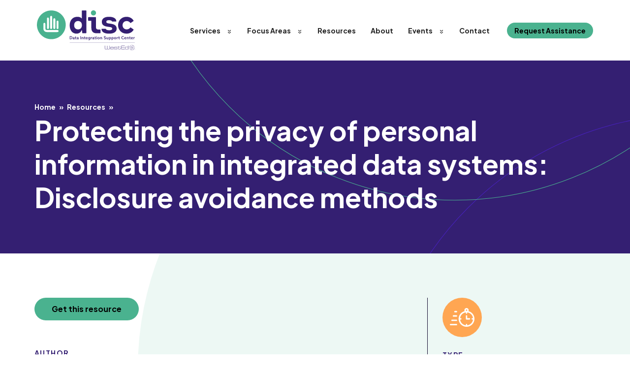

--- FILE ---
content_type: text/html; charset=UTF-8
request_url: https://disc.wested.org/resource/protecting-the-privacy-of-personal-information-in-integrated-data-systems-disclosure-avoidance-methods/
body_size: 12638
content:
<!DOCTYPE html>
<html lang="en-US">
<head>
	<meta charset="UTF-8">
	<meta name='robots' content='index, follow, max-image-preview:large, max-snippet:-1, max-video-preview:-1' />
	<style>img:is([sizes="auto" i], [sizes^="auto," i]) { contain-intrinsic-size: 3000px 1500px }</style>
	<meta name="viewport" content="width=device-width, initial-scale=1">
	<!-- This site is optimized with the Yoast SEO plugin v26.7 - https://yoast.com/wordpress/plugins/seo/ -->
	<title>Protecting the privacy of personal information in integrated data systems: Disclosure avoidance methods - Data Integration Support Center (DISC) at WestEd</title>
	<link rel="canonical" href="https://disc.wested.org/resource/protecting-the-privacy-of-personal-information-in-integrated-data-systems-disclosure-avoidance-methods/" />
	<meta property="og:locale" content="en_US" />
	<meta property="og:type" content="article" />
	<meta property="og:title" content="Protecting the privacy of personal information in integrated data systems: Disclosure avoidance methods - Data Integration Support Center (DISC) at WestEd" />
	<meta property="og:url" content="https://disc.wested.org/resource/protecting-the-privacy-of-personal-information-in-integrated-data-systems-disclosure-avoidance-methods/" />
	<meta property="og:site_name" content="Data Integration Support Center (DISC) at WestEd" />
	<meta property="article:modified_time" content="2025-02-24T21:17:06+00:00" />
	<meta name="twitter:card" content="summary_large_image" />
	<script type="application/ld+json" class="yoast-schema-graph">{"@context":"https://schema.org","@graph":[{"@type":"WebPage","@id":"https://disc.wested.org/resource/protecting-the-privacy-of-personal-information-in-integrated-data-systems-disclosure-avoidance-methods/","url":"https://disc.wested.org/resource/protecting-the-privacy-of-personal-information-in-integrated-data-systems-disclosure-avoidance-methods/","name":"Protecting the privacy of personal information in integrated data systems: Disclosure avoidance methods - Data Integration Support Center (DISC) at WestEd","isPartOf":{"@id":"https://disc.wested.org/#website"},"datePublished":"2023-05-05T20:28:52+00:00","dateModified":"2025-02-24T21:17:06+00:00","breadcrumb":{"@id":"https://disc.wested.org/resource/protecting-the-privacy-of-personal-information-in-integrated-data-systems-disclosure-avoidance-methods/#breadcrumb"},"inLanguage":"en-US","potentialAction":[{"@type":"ReadAction","target":["https://disc.wested.org/resource/protecting-the-privacy-of-personal-information-in-integrated-data-systems-disclosure-avoidance-methods/"]}]},{"@type":"BreadcrumbList","@id":"https://disc.wested.org/resource/protecting-the-privacy-of-personal-information-in-integrated-data-systems-disclosure-avoidance-methods/#breadcrumb","itemListElement":[{"@type":"ListItem","position":1,"name":"Home","item":"https://disc.wested.org/"},{"@type":"ListItem","position":2,"name":"Resources","item":"https://disc.wested.org/resources/"},{"@type":"ListItem","position":3,"name":"Protecting the privacy of personal information in integrated data systems: Disclosure avoidance methods"}]},{"@type":"WebSite","@id":"https://disc.wested.org/#website","url":"https://disc.wested.org/","name":"Data Integration Support Center (DISC) at WestEd","description":"","publisher":{"@id":"https://disc.wested.org/#organization"},"potentialAction":[{"@type":"SearchAction","target":{"@type":"EntryPoint","urlTemplate":"https://disc.wested.org/?s={search_term_string}"},"query-input":{"@type":"PropertyValueSpecification","valueRequired":true,"valueName":"search_term_string"}}],"inLanguage":"en-US"},{"@type":"Organization","@id":"https://disc.wested.org/#organization","name":"Data Integration Support Center","alternateName":"DISC","url":"https://disc.wested.org/","logo":{"@type":"ImageObject","inLanguage":"en-US","@id":"https://disc.wested.org/#/schema/logo/image/","url":"https://disc.wested.org/wp-content/uploads/2023/02/logo.svg","contentUrl":"https://disc.wested.org/wp-content/uploads/2023/02/logo.svg","width":200,"height":83,"caption":"Data Integration Support Center"},"image":{"@id":"https://disc.wested.org/#/schema/logo/image/"}}]}</script>
	<!-- / Yoast SEO plugin. -->


<link rel='dns-prefetch' href='//www.googletagmanager.com' />
<link rel='dns-prefetch' href='//cdn.jsdelivr.net' />
<link rel='dns-prefetch' href='//cdnjs.cloudflare.com' />
<link rel="alternate" type="application/rss+xml" title="Data Integration Support Center (DISC) at WestEd &raquo; Feed" href="https://disc.wested.org/feed/" />
<script>
window._wpemojiSettings = {"baseUrl":"https:\/\/s.w.org\/images\/core\/emoji\/16.0.1\/72x72\/","ext":".png","svgUrl":"https:\/\/s.w.org\/images\/core\/emoji\/16.0.1\/svg\/","svgExt":".svg","source":{"concatemoji":"https:\/\/disc.wested.org\/wp-includes\/js\/wp-emoji-release.min.js?ver=6.8.3"}};
/*! This file is auto-generated */
!function(s,n){var o,i,e;function c(e){try{var t={supportTests:e,timestamp:(new Date).valueOf()};sessionStorage.setItem(o,JSON.stringify(t))}catch(e){}}function p(e,t,n){e.clearRect(0,0,e.canvas.width,e.canvas.height),e.fillText(t,0,0);var t=new Uint32Array(e.getImageData(0,0,e.canvas.width,e.canvas.height).data),a=(e.clearRect(0,0,e.canvas.width,e.canvas.height),e.fillText(n,0,0),new Uint32Array(e.getImageData(0,0,e.canvas.width,e.canvas.height).data));return t.every(function(e,t){return e===a[t]})}function u(e,t){e.clearRect(0,0,e.canvas.width,e.canvas.height),e.fillText(t,0,0);for(var n=e.getImageData(16,16,1,1),a=0;a<n.data.length;a++)if(0!==n.data[a])return!1;return!0}function f(e,t,n,a){switch(t){case"flag":return n(e,"\ud83c\udff3\ufe0f\u200d\u26a7\ufe0f","\ud83c\udff3\ufe0f\u200b\u26a7\ufe0f")?!1:!n(e,"\ud83c\udde8\ud83c\uddf6","\ud83c\udde8\u200b\ud83c\uddf6")&&!n(e,"\ud83c\udff4\udb40\udc67\udb40\udc62\udb40\udc65\udb40\udc6e\udb40\udc67\udb40\udc7f","\ud83c\udff4\u200b\udb40\udc67\u200b\udb40\udc62\u200b\udb40\udc65\u200b\udb40\udc6e\u200b\udb40\udc67\u200b\udb40\udc7f");case"emoji":return!a(e,"\ud83e\udedf")}return!1}function g(e,t,n,a){var r="undefined"!=typeof WorkerGlobalScope&&self instanceof WorkerGlobalScope?new OffscreenCanvas(300,150):s.createElement("canvas"),o=r.getContext("2d",{willReadFrequently:!0}),i=(o.textBaseline="top",o.font="600 32px Arial",{});return e.forEach(function(e){i[e]=t(o,e,n,a)}),i}function t(e){var t=s.createElement("script");t.src=e,t.defer=!0,s.head.appendChild(t)}"undefined"!=typeof Promise&&(o="wpEmojiSettingsSupports",i=["flag","emoji"],n.supports={everything:!0,everythingExceptFlag:!0},e=new Promise(function(e){s.addEventListener("DOMContentLoaded",e,{once:!0})}),new Promise(function(t){var n=function(){try{var e=JSON.parse(sessionStorage.getItem(o));if("object"==typeof e&&"number"==typeof e.timestamp&&(new Date).valueOf()<e.timestamp+604800&&"object"==typeof e.supportTests)return e.supportTests}catch(e){}return null}();if(!n){if("undefined"!=typeof Worker&&"undefined"!=typeof OffscreenCanvas&&"undefined"!=typeof URL&&URL.createObjectURL&&"undefined"!=typeof Blob)try{var e="postMessage("+g.toString()+"("+[JSON.stringify(i),f.toString(),p.toString(),u.toString()].join(",")+"));",a=new Blob([e],{type:"text/javascript"}),r=new Worker(URL.createObjectURL(a),{name:"wpTestEmojiSupports"});return void(r.onmessage=function(e){c(n=e.data),r.terminate(),t(n)})}catch(e){}c(n=g(i,f,p,u))}t(n)}).then(function(e){for(var t in e)n.supports[t]=e[t],n.supports.everything=n.supports.everything&&n.supports[t],"flag"!==t&&(n.supports.everythingExceptFlag=n.supports.everythingExceptFlag&&n.supports[t]);n.supports.everythingExceptFlag=n.supports.everythingExceptFlag&&!n.supports.flag,n.DOMReady=!1,n.readyCallback=function(){n.DOMReady=!0}}).then(function(){return e}).then(function(){var e;n.supports.everything||(n.readyCallback(),(e=n.source||{}).concatemoji?t(e.concatemoji):e.wpemoji&&e.twemoji&&(t(e.twemoji),t(e.wpemoji)))}))}((window,document),window._wpemojiSettings);
</script>
<style id='wp-emoji-styles-inline-css'>

	img.wp-smiley, img.emoji {
		display: inline !important;
		border: none !important;
		box-shadow: none !important;
		height: 1em !important;
		width: 1em !important;
		margin: 0 0.07em !important;
		vertical-align: -0.1em !important;
		background: none !important;
		padding: 0 !important;
	}
</style>
<link rel='stylesheet' id='wp-block-library-css' href='https://disc.wested.org/wp-includes/css/dist/block-library/style.min.css?ver=6.8.3' media='all' />
<style id='safe-svg-svg-icon-style-inline-css'>
.safe-svg-cover{text-align:center}.safe-svg-cover .safe-svg-inside{display:inline-block;max-width:100%}.safe-svg-cover svg{fill:currentColor;height:100%;max-height:100%;max-width:100%;width:100%}

</style>
<style id='global-styles-inline-css'>
:root{--wp--preset--aspect-ratio--square: 1;--wp--preset--aspect-ratio--4-3: 4/3;--wp--preset--aspect-ratio--3-4: 3/4;--wp--preset--aspect-ratio--3-2: 3/2;--wp--preset--aspect-ratio--2-3: 2/3;--wp--preset--aspect-ratio--16-9: 16/9;--wp--preset--aspect-ratio--9-16: 9/16;--wp--preset--color--black: #000000;--wp--preset--color--cyan-bluish-gray: #abb8c3;--wp--preset--color--white: #ffffff;--wp--preset--color--pale-pink: #f78da7;--wp--preset--color--vivid-red: #cf2e2e;--wp--preset--color--luminous-vivid-orange: #ff6900;--wp--preset--color--luminous-vivid-amber: #fcb900;--wp--preset--color--light-green-cyan: #7bdcb5;--wp--preset--color--vivid-green-cyan: #00d084;--wp--preset--color--pale-cyan-blue: #8ed1fc;--wp--preset--color--vivid-cyan-blue: #0693e3;--wp--preset--color--vivid-purple: #9b51e0;--wp--preset--color--primary: #341F72;--wp--preset--color--secondary: #4AB28F;--wp--preset--color--tertiary: #170E33;--wp--preset--gradient--vivid-cyan-blue-to-vivid-purple: linear-gradient(135deg,rgba(6,147,227,1) 0%,rgb(155,81,224) 100%);--wp--preset--gradient--light-green-cyan-to-vivid-green-cyan: linear-gradient(135deg,rgb(122,220,180) 0%,rgb(0,208,130) 100%);--wp--preset--gradient--luminous-vivid-amber-to-luminous-vivid-orange: linear-gradient(135deg,rgba(252,185,0,1) 0%,rgba(255,105,0,1) 100%);--wp--preset--gradient--luminous-vivid-orange-to-vivid-red: linear-gradient(135deg,rgba(255,105,0,1) 0%,rgb(207,46,46) 100%);--wp--preset--gradient--very-light-gray-to-cyan-bluish-gray: linear-gradient(135deg,rgb(238,238,238) 0%,rgb(169,184,195) 100%);--wp--preset--gradient--cool-to-warm-spectrum: linear-gradient(135deg,rgb(74,234,220) 0%,rgb(151,120,209) 20%,rgb(207,42,186) 40%,rgb(238,44,130) 60%,rgb(251,105,98) 80%,rgb(254,248,76) 100%);--wp--preset--gradient--blush-light-purple: linear-gradient(135deg,rgb(255,206,236) 0%,rgb(152,150,240) 100%);--wp--preset--gradient--blush-bordeaux: linear-gradient(135deg,rgb(254,205,165) 0%,rgb(254,45,45) 50%,rgb(107,0,62) 100%);--wp--preset--gradient--luminous-dusk: linear-gradient(135deg,rgb(255,203,112) 0%,rgb(199,81,192) 50%,rgb(65,88,208) 100%);--wp--preset--gradient--pale-ocean: linear-gradient(135deg,rgb(255,245,203) 0%,rgb(182,227,212) 50%,rgb(51,167,181) 100%);--wp--preset--gradient--electric-grass: linear-gradient(135deg,rgb(202,248,128) 0%,rgb(113,206,126) 100%);--wp--preset--gradient--midnight: linear-gradient(135deg,rgb(2,3,129) 0%,rgb(40,116,252) 100%);--wp--preset--font-size--small: 14px;--wp--preset--font-size--medium: 20px;--wp--preset--font-size--large: 20px;--wp--preset--font-size--x-large: 42px;--wp--preset--font-size--regular: 16px;--wp--preset--font-size--larger: 24px;--wp--preset--font-family--jakarta: 'Plus Jakarta Sans', sans-serif;--wp--preset--spacing--20: 0.44rem;--wp--preset--spacing--30: 0.67rem;--wp--preset--spacing--40: 1rem;--wp--preset--spacing--50: 1.5rem;--wp--preset--spacing--60: 2.25rem;--wp--preset--spacing--70: 3.38rem;--wp--preset--spacing--80: 5.06rem;--wp--preset--shadow--natural: 6px 6px 9px rgba(0, 0, 0, 0.2);--wp--preset--shadow--deep: 12px 12px 50px rgba(0, 0, 0, 0.4);--wp--preset--shadow--sharp: 6px 6px 0px rgba(0, 0, 0, 0.2);--wp--preset--shadow--outlined: 6px 6px 0px -3px rgba(255, 255, 255, 1), 6px 6px rgba(0, 0, 0, 1);--wp--preset--shadow--crisp: 6px 6px 0px rgba(0, 0, 0, 1);}:root { --wp--style--global--content-size: 1170px;--wp--style--global--wide-size: 1440px; }:where(body) { margin: 0; }.wp-site-blocks > .alignleft { float: left; margin-right: 2em; }.wp-site-blocks > .alignright { float: right; margin-left: 2em; }.wp-site-blocks > .aligncenter { justify-content: center; margin-left: auto; margin-right: auto; }:where(.is-layout-flex){gap: 0.5em;}:where(.is-layout-grid){gap: 0.5em;}.is-layout-flow > .alignleft{float: left;margin-inline-start: 0;margin-inline-end: 2em;}.is-layout-flow > .alignright{float: right;margin-inline-start: 2em;margin-inline-end: 0;}.is-layout-flow > .aligncenter{margin-left: auto !important;margin-right: auto !important;}.is-layout-constrained > .alignleft{float: left;margin-inline-start: 0;margin-inline-end: 2em;}.is-layout-constrained > .alignright{float: right;margin-inline-start: 2em;margin-inline-end: 0;}.is-layout-constrained > .aligncenter{margin-left: auto !important;margin-right: auto !important;}.is-layout-constrained > :where(:not(.alignleft):not(.alignright):not(.alignfull)){max-width: var(--wp--style--global--content-size);margin-left: auto !important;margin-right: auto !important;}.is-layout-constrained > .alignwide{max-width: var(--wp--style--global--wide-size);}body .is-layout-flex{display: flex;}.is-layout-flex{flex-wrap: wrap;align-items: center;}.is-layout-flex > :is(*, div){margin: 0;}body .is-layout-grid{display: grid;}.is-layout-grid > :is(*, div){margin: 0;}body{padding-top: 0px;padding-right: 0px;padding-bottom: 0px;padding-left: 0px;}a:where(:not(.wp-element-button)){text-decoration: underline;}:root :where(.wp-element-button, .wp-block-button__link){background-color: #32373c;border-width: 0;color: #fff;font-family: inherit;font-size: inherit;line-height: inherit;padding: calc(0.667em + 2px) calc(1.333em + 2px);text-decoration: none;}.has-black-color{color: var(--wp--preset--color--black) !important;}.has-cyan-bluish-gray-color{color: var(--wp--preset--color--cyan-bluish-gray) !important;}.has-white-color{color: var(--wp--preset--color--white) !important;}.has-pale-pink-color{color: var(--wp--preset--color--pale-pink) !important;}.has-vivid-red-color{color: var(--wp--preset--color--vivid-red) !important;}.has-luminous-vivid-orange-color{color: var(--wp--preset--color--luminous-vivid-orange) !important;}.has-luminous-vivid-amber-color{color: var(--wp--preset--color--luminous-vivid-amber) !important;}.has-light-green-cyan-color{color: var(--wp--preset--color--light-green-cyan) !important;}.has-vivid-green-cyan-color{color: var(--wp--preset--color--vivid-green-cyan) !important;}.has-pale-cyan-blue-color{color: var(--wp--preset--color--pale-cyan-blue) !important;}.has-vivid-cyan-blue-color{color: var(--wp--preset--color--vivid-cyan-blue) !important;}.has-vivid-purple-color{color: var(--wp--preset--color--vivid-purple) !important;}.has-primary-color{color: var(--wp--preset--color--primary) !important;}.has-secondary-color{color: var(--wp--preset--color--secondary) !important;}.has-tertiary-color{color: var(--wp--preset--color--tertiary) !important;}.has-black-background-color{background-color: var(--wp--preset--color--black) !important;}.has-cyan-bluish-gray-background-color{background-color: var(--wp--preset--color--cyan-bluish-gray) !important;}.has-white-background-color{background-color: var(--wp--preset--color--white) !important;}.has-pale-pink-background-color{background-color: var(--wp--preset--color--pale-pink) !important;}.has-vivid-red-background-color{background-color: var(--wp--preset--color--vivid-red) !important;}.has-luminous-vivid-orange-background-color{background-color: var(--wp--preset--color--luminous-vivid-orange) !important;}.has-luminous-vivid-amber-background-color{background-color: var(--wp--preset--color--luminous-vivid-amber) !important;}.has-light-green-cyan-background-color{background-color: var(--wp--preset--color--light-green-cyan) !important;}.has-vivid-green-cyan-background-color{background-color: var(--wp--preset--color--vivid-green-cyan) !important;}.has-pale-cyan-blue-background-color{background-color: var(--wp--preset--color--pale-cyan-blue) !important;}.has-vivid-cyan-blue-background-color{background-color: var(--wp--preset--color--vivid-cyan-blue) !important;}.has-vivid-purple-background-color{background-color: var(--wp--preset--color--vivid-purple) !important;}.has-primary-background-color{background-color: var(--wp--preset--color--primary) !important;}.has-secondary-background-color{background-color: var(--wp--preset--color--secondary) !important;}.has-tertiary-background-color{background-color: var(--wp--preset--color--tertiary) !important;}.has-black-border-color{border-color: var(--wp--preset--color--black) !important;}.has-cyan-bluish-gray-border-color{border-color: var(--wp--preset--color--cyan-bluish-gray) !important;}.has-white-border-color{border-color: var(--wp--preset--color--white) !important;}.has-pale-pink-border-color{border-color: var(--wp--preset--color--pale-pink) !important;}.has-vivid-red-border-color{border-color: var(--wp--preset--color--vivid-red) !important;}.has-luminous-vivid-orange-border-color{border-color: var(--wp--preset--color--luminous-vivid-orange) !important;}.has-luminous-vivid-amber-border-color{border-color: var(--wp--preset--color--luminous-vivid-amber) !important;}.has-light-green-cyan-border-color{border-color: var(--wp--preset--color--light-green-cyan) !important;}.has-vivid-green-cyan-border-color{border-color: var(--wp--preset--color--vivid-green-cyan) !important;}.has-pale-cyan-blue-border-color{border-color: var(--wp--preset--color--pale-cyan-blue) !important;}.has-vivid-cyan-blue-border-color{border-color: var(--wp--preset--color--vivid-cyan-blue) !important;}.has-vivid-purple-border-color{border-color: var(--wp--preset--color--vivid-purple) !important;}.has-primary-border-color{border-color: var(--wp--preset--color--primary) !important;}.has-secondary-border-color{border-color: var(--wp--preset--color--secondary) !important;}.has-tertiary-border-color{border-color: var(--wp--preset--color--tertiary) !important;}.has-vivid-cyan-blue-to-vivid-purple-gradient-background{background: var(--wp--preset--gradient--vivid-cyan-blue-to-vivid-purple) !important;}.has-light-green-cyan-to-vivid-green-cyan-gradient-background{background: var(--wp--preset--gradient--light-green-cyan-to-vivid-green-cyan) !important;}.has-luminous-vivid-amber-to-luminous-vivid-orange-gradient-background{background: var(--wp--preset--gradient--luminous-vivid-amber-to-luminous-vivid-orange) !important;}.has-luminous-vivid-orange-to-vivid-red-gradient-background{background: var(--wp--preset--gradient--luminous-vivid-orange-to-vivid-red) !important;}.has-very-light-gray-to-cyan-bluish-gray-gradient-background{background: var(--wp--preset--gradient--very-light-gray-to-cyan-bluish-gray) !important;}.has-cool-to-warm-spectrum-gradient-background{background: var(--wp--preset--gradient--cool-to-warm-spectrum) !important;}.has-blush-light-purple-gradient-background{background: var(--wp--preset--gradient--blush-light-purple) !important;}.has-blush-bordeaux-gradient-background{background: var(--wp--preset--gradient--blush-bordeaux) !important;}.has-luminous-dusk-gradient-background{background: var(--wp--preset--gradient--luminous-dusk) !important;}.has-pale-ocean-gradient-background{background: var(--wp--preset--gradient--pale-ocean) !important;}.has-electric-grass-gradient-background{background: var(--wp--preset--gradient--electric-grass) !important;}.has-midnight-gradient-background{background: var(--wp--preset--gradient--midnight) !important;}.has-small-font-size{font-size: var(--wp--preset--font-size--small) !important;}.has-medium-font-size{font-size: var(--wp--preset--font-size--medium) !important;}.has-large-font-size{font-size: var(--wp--preset--font-size--large) !important;}.has-x-large-font-size{font-size: var(--wp--preset--font-size--x-large) !important;}.has-regular-font-size{font-size: var(--wp--preset--font-size--regular) !important;}.has-larger-font-size{font-size: var(--wp--preset--font-size--larger) !important;}.has-jakarta-font-family{font-family: var(--wp--preset--font-family--jakarta) !important;}
:where(.wp-block-post-template.is-layout-flex){gap: 1.25em;}:where(.wp-block-post-template.is-layout-grid){gap: 1.25em;}
:where(.wp-block-columns.is-layout-flex){gap: 2em;}:where(.wp-block-columns.is-layout-grid){gap: 2em;}
:root :where(.wp-block-pullquote){font-size: 1.5em;line-height: 1.6;}
</style>
<link rel='stylesheet' id='generate-style-css' href='https://disc.wested.org/wp-content/themes/generatepress/assets/css/main.min.css?ver=3.6.1' media='all' />
<style id='generate-style-inline-css'>
body{background-color:var(--base-2);color:var(--contrast);}a{color:var(--accent);}a{text-decoration:underline;}.entry-title a, .site-branding a, a.button, .wp-block-button__link, .main-navigation a{text-decoration:none;}a:hover, a:focus, a:active{color:var(--contrast);}.grid-container{max-width:1170px;}.wp-block-group__inner-container{max-width:1170px;margin-left:auto;margin-right:auto;}.dropdown-click .main-navigation ul ul{display:none;visibility:hidden;}.dropdown-click .main-navigation ul ul ul.toggled-on{left:0;top:auto;position:relative;box-shadow:none;border-bottom:1px solid rgba(0,0,0,0.05);}.dropdown-click .main-navigation ul ul li:last-child > ul.toggled-on{border-bottom:0;}.dropdown-click .main-navigation ul.toggled-on, .dropdown-click .main-navigation ul li.sfHover > ul.toggled-on{display:block;left:auto;right:auto;opacity:1;visibility:visible;pointer-events:auto;height:auto;overflow:visible;float:none;}.dropdown-click .main-navigation.sub-menu-left .sub-menu.toggled-on, .dropdown-click .main-navigation.sub-menu-left ul li.sfHover > ul.toggled-on{right:0;}.dropdown-click nav ul ul ul{background-color:transparent;}.dropdown-click .widget-area .main-navigation ul ul{top:auto;position:absolute;float:none;width:100%;left:-99999px;}.dropdown-click .widget-area .main-navigation ul ul.toggled-on{position:relative;left:0;right:0;}.dropdown-click .widget-area.sidebar .main-navigation ul li.sfHover ul, .dropdown-click .widget-area.sidebar .main-navigation ul li:hover ul{right:0;left:0;}.dropdown-click .sfHover > a > .dropdown-menu-toggle > .gp-icon svg{transform:rotate(180deg);}.menu-item-has-children  .dropdown-menu-toggle[role="presentation"]{pointer-events:none;}:root{--contrast:#222222;--contrast-2:#575760;--contrast-3:#b2b2be;--base:#f0f0f0;--base-2:#f7f8f9;--base-3:#ffffff;--accent:#4AB28F;}:root .has-contrast-color{color:var(--contrast);}:root .has-contrast-background-color{background-color:var(--contrast);}:root .has-contrast-2-color{color:var(--contrast-2);}:root .has-contrast-2-background-color{background-color:var(--contrast-2);}:root .has-contrast-3-color{color:var(--contrast-3);}:root .has-contrast-3-background-color{background-color:var(--contrast-3);}:root .has-base-color{color:var(--base);}:root .has-base-background-color{background-color:var(--base);}:root .has-base-2-color{color:var(--base-2);}:root .has-base-2-background-color{background-color:var(--base-2);}:root .has-base-3-color{color:var(--base-3);}:root .has-base-3-background-color{background-color:var(--base-3);}:root .has-accent-color{color:var(--accent);}:root .has-accent-background-color{background-color:var(--accent);}.top-bar{background-color:#636363;color:#ffffff;}.top-bar a{color:#ffffff;}.top-bar a:hover{color:#303030;}.site-header{background-color:var(--base-3);}.main-title a,.main-title a:hover{color:var(--contrast);}.site-description{color:var(--contrast-2);}.mobile-menu-control-wrapper .menu-toggle,.mobile-menu-control-wrapper .menu-toggle:hover,.mobile-menu-control-wrapper .menu-toggle:focus,.has-inline-mobile-toggle #site-navigation.toggled{background-color:rgba(0, 0, 0, 0.02);}.main-navigation,.main-navigation ul ul{background-color:var(--base-3);}.main-navigation .main-nav ul li a, .main-navigation .menu-toggle, .main-navigation .menu-bar-items{color:var(--contrast);}.main-navigation .main-nav ul li:not([class*="current-menu-"]):hover > a, .main-navigation .main-nav ul li:not([class*="current-menu-"]):focus > a, .main-navigation .main-nav ul li.sfHover:not([class*="current-menu-"]) > a, .main-navigation .menu-bar-item:hover > a, .main-navigation .menu-bar-item.sfHover > a{color:var(--accent);}button.menu-toggle:hover,button.menu-toggle:focus{color:var(--contrast);}.main-navigation .main-nav ul li[class*="current-menu-"] > a{color:var(--accent);}.navigation-search input[type="search"],.navigation-search input[type="search"]:active, .navigation-search input[type="search"]:focus, .main-navigation .main-nav ul li.search-item.active > a, .main-navigation .menu-bar-items .search-item.active > a{color:var(--accent);}.main-navigation ul ul{background-color:var(--base);}.separate-containers .inside-article, .separate-containers .comments-area, .separate-containers .page-header, .one-container .container, .separate-containers .paging-navigation, .inside-page-header{background-color:var(--base-3);}.entry-title a{color:var(--contrast);}.entry-title a:hover{color:var(--contrast-2);}.entry-meta{color:var(--contrast-2);}.sidebar .widget{background-color:var(--base-3);}.footer-widgets{color:var(--base-3);background-color:var(--accent);}.footer-widgets a{color:var(--base-3);}.footer-widgets a:hover{color:var(--base-3);}.footer-widgets .widget-title{color:var(--base-3);}.site-info{background-color:var(--base-3);}input[type="text"],input[type="email"],input[type="url"],input[type="password"],input[type="search"],input[type="tel"],input[type="number"],textarea,select{color:var(--contrast);background-color:var(--base-2);border-color:var(--base);}input[type="text"]:focus,input[type="email"]:focus,input[type="url"]:focus,input[type="password"]:focus,input[type="search"]:focus,input[type="tel"]:focus,input[type="number"]:focus,textarea:focus,select:focus{color:var(--contrast);background-color:var(--base-2);border-color:var(--contrast-3);}button,html input[type="button"],input[type="reset"],input[type="submit"],a.button,a.wp-block-button__link:not(.has-background){color:#ffffff;background-color:#55555e;}button:hover,html input[type="button"]:hover,input[type="reset"]:hover,input[type="submit"]:hover,a.button:hover,button:focus,html input[type="button"]:focus,input[type="reset"]:focus,input[type="submit"]:focus,a.button:focus,a.wp-block-button__link:not(.has-background):active,a.wp-block-button__link:not(.has-background):focus,a.wp-block-button__link:not(.has-background):hover{color:#ffffff;background-color:#3f4047;}a.generate-back-to-top{background-color:rgba( 0,0,0,0.4 );color:#ffffff;}a.generate-back-to-top:hover,a.generate-back-to-top:focus{background-color:rgba( 0,0,0,0.6 );color:#ffffff;}:root{--gp-search-modal-bg-color:var(--base-3);--gp-search-modal-text-color:var(--contrast);--gp-search-modal-overlay-bg-color:rgba(0,0,0,0.2);}@media (max-width: 1090px){.main-navigation .menu-bar-item:hover > a, .main-navigation .menu-bar-item.sfHover > a{background:none;color:var(--contrast);}}.nav-below-header .main-navigation .inside-navigation.grid-container, .nav-above-header .main-navigation .inside-navigation.grid-container{padding:0px 20px 0px 20px;}.site-main .wp-block-group__inner-container{padding:40px;}.separate-containers .paging-navigation{padding-top:20px;padding-bottom:20px;}.entry-content .alignwide, body:not(.no-sidebar) .entry-content .alignfull{margin-left:-40px;width:calc(100% + 80px);max-width:calc(100% + 80px);}.rtl .menu-item-has-children .dropdown-menu-toggle{padding-left:20px;}.rtl .main-navigation .main-nav ul li.menu-item-has-children > a{padding-right:20px;}@media (max-width:768px){.separate-containers .inside-article, .separate-containers .comments-area, .separate-containers .page-header, .separate-containers .paging-navigation, .one-container .site-content, .inside-page-header{padding:30px;}.site-main .wp-block-group__inner-container{padding:30px;}.inside-top-bar{padding-right:30px;padding-left:30px;}.inside-header{padding-right:30px;padding-left:30px;}.widget-area .widget{padding-top:30px;padding-right:30px;padding-bottom:30px;padding-left:30px;}.footer-widgets-container{padding-top:30px;padding-right:30px;padding-bottom:30px;padding-left:30px;}.inside-site-info{padding-right:30px;padding-left:30px;}.entry-content .alignwide, body:not(.no-sidebar) .entry-content .alignfull{margin-left:-30px;width:calc(100% + 60px);max-width:calc(100% + 60px);}.one-container .site-main .paging-navigation{margin-bottom:20px;}}/* End cached CSS */.is-right-sidebar{width:30%;}.is-left-sidebar{width:30%;}.site-content .content-area{width:100%;}@media (max-width: 1090px){.main-navigation .menu-toggle,.sidebar-nav-mobile:not(#sticky-placeholder){display:block;}.main-navigation ul,.gen-sidebar-nav,.main-navigation:not(.slideout-navigation):not(.toggled) .main-nav > ul,.has-inline-mobile-toggle #site-navigation .inside-navigation > *:not(.navigation-search):not(.main-nav){display:none;}.nav-align-right .inside-navigation,.nav-align-center .inside-navigation{justify-content:space-between;}.has-inline-mobile-toggle .mobile-menu-control-wrapper{display:flex;flex-wrap:wrap;}.has-inline-mobile-toggle .inside-header{flex-direction:row;text-align:left;flex-wrap:wrap;}.has-inline-mobile-toggle .header-widget,.has-inline-mobile-toggle #site-navigation{flex-basis:100%;}.nav-float-left .has-inline-mobile-toggle #site-navigation{order:10;}}
.dynamic-author-image-rounded{border-radius:100%;}.dynamic-featured-image, .dynamic-author-image{vertical-align:middle;}.one-container.blog .dynamic-content-template:not(:last-child), .one-container.archive .dynamic-content-template:not(:last-child){padding-bottom:0px;}.dynamic-entry-excerpt > p:last-child{margin-bottom:0px;}
.page-hero{background-color:#341f72;background-image:url(https://disc.wested.org/wp-content/uploads/2023/02/bg-circles.svg);background-size:cover;background-position:left bottom;background-repeat:no-repeat;color:#ffffff;padding-top:80px;padding-right:15px;padding-bottom:80px;padding-left:15px;}.page-hero .inside-page-hero.grid-container{max-width:calc(1170px - 15px - 15px);}.page-hero h1, .page-hero h2, .page-hero h3, .page-hero h4, .page-hero h5, .page-hero h6{color:#ffffff;}.inside-page-hero > *:last-child{margin-bottom:0px;}.page-hero a, .page-hero a:visited{color:#ffffff;}.page-hero time.updated{display:none;}.page-hero a:hover{color:#4ab28f;}
</style>
<link rel='stylesheet' id='generate-child-css' href='https://disc.wested.org/wp-content/themes/ems-wp/style.css?ver=1687823818' media='all' />
<link rel='stylesheet' id='generate-navigation-branding-css' href='https://disc.wested.org/wp-content/plugins/gp-premium/menu-plus/functions/css/navigation-branding-flex.min.css?ver=2.5.5' media='all' />
<style id='generate-navigation-branding-inline-css'>
@media (max-width: 1090px){.site-header, #site-navigation, #sticky-navigation{display:none !important;opacity:0.0;}#mobile-header{display:block !important;width:100% !important;}#mobile-header .main-nav > ul{display:none;}#mobile-header.toggled .main-nav > ul, #mobile-header .menu-toggle, #mobile-header .mobile-bar-items{display:block;}#mobile-header .main-nav{-ms-flex:0 0 100%;flex:0 0 100%;-webkit-box-ordinal-group:5;-ms-flex-order:4;order:4;}}.main-navigation.has-branding .inside-navigation.grid-container, .main-navigation.has-branding.grid-container .inside-navigation:not(.grid-container){padding:0px 40px 0px 40px;}.main-navigation.has-branding:not(.grid-container) .inside-navigation:not(.grid-container) .navigation-branding{margin-left:10px;}.navigation-branding img, .site-logo.mobile-header-logo img{height:60px;width:auto;}.navigation-branding .main-title{line-height:60px;}@media (max-width: 1090px){.main-navigation.has-branding.nav-align-center .menu-bar-items, .main-navigation.has-sticky-branding.navigation-stick.nav-align-center .menu-bar-items{margin-left:auto;}.navigation-branding{margin-right:auto;margin-left:10px;}.navigation-branding .main-title, .mobile-header-navigation .site-logo{margin-left:10px;}.main-navigation.has-branding .inside-navigation.grid-container{padding:0px;}}
</style>
<link rel='stylesheet' id='slick-styles-css' href='https://cdnjs.cloudflare.com/ajax/libs/slick-carousel/1.8.1/slick.css?ver=6.8.3' media='all' />
<link rel='stylesheet' id='_ems-bootstrap-css' href='https://disc.wested.org/wp-content/themes/ems-wp/dist/css/bootstrap.css?ver=1746567619' media='all' />
<link rel='stylesheet' id='_ems-wp-stylesheet-css' href='https://disc.wested.org/wp-content/themes/ems-wp/dist/css/style.css?ver=1746569115' media='all' />

<!-- Google tag (gtag.js) snippet added by Site Kit -->
<!-- Google Analytics snippet added by Site Kit -->
<script src="https://www.googletagmanager.com/gtag/js?id=GT-MR5X8GJ" id="google_gtagjs-js" async></script>
<script id="google_gtagjs-js-after">
window.dataLayer = window.dataLayer || [];function gtag(){dataLayer.push(arguments);}
gtag("set","linker",{"domains":["disc.wested.org"]});
gtag("js", new Date());
gtag("set", "developer_id.dZTNiMT", true);
gtag("config", "GT-MR5X8GJ");
</script>
<script src="https://cdn.jsdelivr.net/npm/bootstrap@5.1.3/dist/js/bootstrap.bundle.min.js?ver=6.8.3" id="bootstrap-script-js"></script>
<script src="https://disc.wested.org/wp-includes/js/jquery/jquery.min.js?ver=3.7.1" id="jquery-core-js"></script>
<script src="https://disc.wested.org/wp-includes/js/jquery/jquery-migrate.min.js?ver=3.4.1" id="jquery-migrate-js"></script>
<script src="https://cdnjs.cloudflare.com/ajax/libs/slick-carousel/1.8.1/slick.min.js?ver=6.8.3" id="slick-script-js"></script>
<link rel="https://api.w.org/" href="https://disc.wested.org/wp-json/" /><link rel="alternate" title="JSON" type="application/json" href="https://disc.wested.org/wp-json/wp/v2/resource/583" /><link rel="EditURI" type="application/rsd+xml" title="RSD" href="https://disc.wested.org/xmlrpc.php?rsd" />
<link rel='shortlink' href='https://disc.wested.org/?p=583' />
<link rel="alternate" title="oEmbed (JSON)" type="application/json+oembed" href="https://disc.wested.org/wp-json/oembed/1.0/embed?url=https%3A%2F%2Fdisc.wested.org%2Fresource%2Fprotecting-the-privacy-of-personal-information-in-integrated-data-systems-disclosure-avoidance-methods%2F" />
<link rel="alternate" title="oEmbed (XML)" type="text/xml+oembed" href="https://disc.wested.org/wp-json/oembed/1.0/embed?url=https%3A%2F%2Fdisc.wested.org%2Fresource%2Fprotecting-the-privacy-of-personal-information-in-integrated-data-systems-disclosure-avoidance-methods%2F&#038;format=xml" />
<meta name="generator" content="Site Kit by Google 1.170.0" /><link rel="icon" href="https://disc.wested.org/wp-content/uploads/2023/02/favicon.svg" sizes="32x32" />
<link rel="icon" href="https://disc.wested.org/wp-content/uploads/2023/02/favicon.svg" sizes="192x192" />
<link rel="apple-touch-icon" href="https://disc.wested.org/wp-content/uploads/2023/02/favicon.svg" />
<meta name="msapplication-TileImage" content="https://disc.wested.org/wp-content/uploads/2023/02/favicon.svg" />
</head>

<body class="wp-singular resource-template-default single single-resource postid-583 wp-custom-logo wp-embed-responsive wp-theme-generatepress wp-child-theme-ems-wp sticky-menu-fade mobile-header mobile-header-logo  no-sidebar nav-float-right separate-containers header-aligned-center dropdown-click dropdown-click-menu-item" itemtype="https://schema.org/Blog" itemscope>
	<a class="screen-reader-text skip-link" href="#content" title="Skip to content">Skip to content</a>		<header class="site-header has-inline-mobile-toggle" id="masthead" aria-label="Site"  itemtype="https://schema.org/WPHeader" itemscope>
			<div class="inside-header grid-container">
				<div class="site-logo">
					<a href="https://disc.wested.org/" rel="home">
						<img  class="header-image is-logo-image" alt="Data Integration Support Center (DISC) at WestEd" src="https://disc.wested.org/wp-content/uploads/2023/02/logo.svg" srcset="https://disc.wested.org/wp-content/uploads/2023/02/logo.svg 1x, https://disc.wested.org/wp-content/uploads/2023/02/logo.svg 2x" width="200" height="83" />
					</a>
				</div>	<nav class="main-navigation mobile-menu-control-wrapper" id="mobile-menu-control-wrapper" aria-label="Mobile Toggle">
				<button data-nav="site-navigation" class="menu-toggle" aria-controls="primary-menu" aria-expanded="false">
			<span class="gp-icon icon-menu-bars"><svg viewBox="0 0 512 512" aria-hidden="true" xmlns="http://www.w3.org/2000/svg" width="1em" height="1em"><path d="M0 96c0-13.255 10.745-24 24-24h464c13.255 0 24 10.745 24 24s-10.745 24-24 24H24c-13.255 0-24-10.745-24-24zm0 160c0-13.255 10.745-24 24-24h464c13.255 0 24 10.745 24 24s-10.745 24-24 24H24c-13.255 0-24-10.745-24-24zm0 160c0-13.255 10.745-24 24-24h464c13.255 0 24 10.745 24 24s-10.745 24-24 24H24c-13.255 0-24-10.745-24-24z" /></svg><svg viewBox="0 0 512 512" aria-hidden="true" xmlns="http://www.w3.org/2000/svg" width="1em" height="1em"><path d="M71.029 71.029c9.373-9.372 24.569-9.372 33.942 0L256 222.059l151.029-151.03c9.373-9.372 24.569-9.372 33.942 0 9.372 9.373 9.372 24.569 0 33.942L289.941 256l151.03 151.029c9.372 9.373 9.372 24.569 0 33.942-9.373 9.372-24.569 9.372-33.942 0L256 289.941l-151.029 151.03c-9.373 9.372-24.569 9.372-33.942 0-9.372-9.373-9.372-24.569 0-33.942L222.059 256 71.029 104.971c-9.372-9.373-9.372-24.569 0-33.942z" /></svg></span><span class="screen-reader-text">Menu</span>		</button>
	</nav>
			<nav class="main-navigation sub-menu-right" id="site-navigation" aria-label="Primary"  itemtype="https://schema.org/SiteNavigationElement" itemscope>
			<div class="inside-navigation grid-container">
								<button class="menu-toggle" aria-controls="primary-menu" aria-expanded="false">
					<span class="gp-icon icon-menu-bars"><svg viewBox="0 0 512 512" aria-hidden="true" xmlns="http://www.w3.org/2000/svg" width="1em" height="1em"><path d="M0 96c0-13.255 10.745-24 24-24h464c13.255 0 24 10.745 24 24s-10.745 24-24 24H24c-13.255 0-24-10.745-24-24zm0 160c0-13.255 10.745-24 24-24h464c13.255 0 24 10.745 24 24s-10.745 24-24 24H24c-13.255 0-24-10.745-24-24zm0 160c0-13.255 10.745-24 24-24h464c13.255 0 24 10.745 24 24s-10.745 24-24 24H24c-13.255 0-24-10.745-24-24z" /></svg><svg viewBox="0 0 512 512" aria-hidden="true" xmlns="http://www.w3.org/2000/svg" width="1em" height="1em"><path d="M71.029 71.029c9.373-9.372 24.569-9.372 33.942 0L256 222.059l151.029-151.03c9.373-9.372 24.569-9.372 33.942 0 9.372 9.373 9.372 24.569 0 33.942L289.941 256l151.03 151.029c9.372 9.373 9.372 24.569 0 33.942-9.373 9.372-24.569 9.372-33.942 0L256 289.941l-151.029 151.03c-9.373 9.372-24.569 9.372-33.942 0-9.372-9.373-9.372-24.569 0-33.942L222.059 256 71.029 104.971c-9.372-9.373-9.372-24.569 0-33.942z" /></svg></span><span class="screen-reader-text">Menu</span>				</button>
				<div id="primary-menu" class="main-nav"><ul id="menu-primary-nav" class=" menu sf-menu"><li id="menu-item-913" class="menu-item menu-item-type-custom menu-item-object-custom menu-item-has-children menu-item-913"><a href="#" role="button" aria-expanded="false" aria-haspopup="true" aria-label="Open Sub-Menu">Services<span role="presentation" class="dropdown-menu-toggle"><span class="gp-icon icon-arrow"><svg fill="none" xmlns="http://www.w3.org/2000/svg">
        <path d="M4.92 10.34L7.96 12.772L11 10.34L11 11.78L7.96 14.212L4.92 11.78L4.92 10.34ZM4.92 6.5L7.96 8.932L11 6.5L11 7.94L7.96 10.372L4.92 7.94L4.92 6.5Z" fill=""/>
        </svg></span></span></a>
<ul class="sub-menu">
	<li id="menu-item-912" class="menu-item menu-item-type-post_type menu-item-object-page menu-item-912"><a href="https://disc.wested.org/our-services/">Our Services</a></li>
	<li id="menu-item-1059" class="menu-item menu-item-type-post_type menu-item-object-page menu-item-1059"><a href="https://disc.wested.org/disc-enhanced-privacy-and-security-assessments/">Enhanced Assessments</a></li>
</ul>
</li>
<li id="menu-item-80" class="menu-item menu-item-type-post_type menu-item-object-page menu-item-has-children menu-item-80"><a href="https://disc.wested.org/focus-areas/" role="button" aria-expanded="false" aria-haspopup="true" aria-label="Open Sub-Menu">Focus Areas<span role="presentation" class="dropdown-menu-toggle"><span class="gp-icon icon-arrow"><svg fill="none" xmlns="http://www.w3.org/2000/svg">
        <path d="M4.92 10.34L7.96 12.772L11 10.34L11 11.78L7.96 14.212L4.92 11.78L4.92 10.34ZM4.92 6.5L7.96 8.932L11 6.5L11 7.94L7.96 10.372L4.92 7.94L4.92 6.5Z" fill=""/>
        </svg></span></span></a>
<ul class="sub-menu">
	<li id="menu-item-1237" class="menu-item menu-item-type-post_type menu-item-object-focus_area menu-item-1237"><a href="https://disc.wested.org/focus-areas/ai/">Artificial Intelligence</a></li>
	<li id="menu-item-764" class="menu-item menu-item-type-post_type menu-item-object-focus_area menu-item-764"><a href="https://disc.wested.org/focus-areas/planning-and-user-centered-design/">Planning and User-Centered Design</a></li>
	<li id="menu-item-95" class="menu-item menu-item-type-post_type menu-item-object-focus_area menu-item-95"><a href="https://disc.wested.org/focus-areas/legislative-analysis/">Legislative Analysis</a></li>
	<li id="menu-item-96" class="menu-item menu-item-type-post_type menu-item-object-focus_area menu-item-96"><a href="https://disc.wested.org/focus-areas/external-legal-supports/">External Legal Supports</a></li>
	<li id="menu-item-97" class="menu-item menu-item-type-post_type menu-item-object-focus_area menu-item-97"><a href="https://disc.wested.org/focus-areas/privacy/">System Privacy</a></li>
	<li id="menu-item-94" class="menu-item menu-item-type-post_type menu-item-object-focus_area menu-item-94"><a href="https://disc.wested.org/focus-areas/system-security/">System Security</a></li>
</ul>
</li>
<li id="menu-item-427" class="menu-item menu-item-type-custom menu-item-object-custom menu-item-427"><a href="/resources/">Resources</a></li>
<li id="menu-item-81" class="menu-item menu-item-type-post_type menu-item-object-page menu-item-81"><a href="https://disc.wested.org/about/">About</a></li>
<li id="menu-item-979" class="menu-item menu-item-type-custom menu-item-object-custom menu-item-has-children menu-item-979"><a href="#" role="button" aria-expanded="false" aria-haspopup="true" aria-label="Open Sub-Menu">Events<span role="presentation" class="dropdown-menu-toggle"><span class="gp-icon icon-arrow"><svg fill="none" xmlns="http://www.w3.org/2000/svg">
        <path d="M4.92 10.34L7.96 12.772L11 10.34L11 11.78L7.96 14.212L4.92 11.78L4.92 10.34ZM4.92 6.5L7.96 8.932L11 6.5L11 7.94L7.96 10.372L4.92 7.94L4.92 6.5Z" fill=""/>
        </svg></span></span></a>
<ul class="sub-menu">
	<li id="menu-item-617" class="menu-item menu-item-type-post_type menu-item-object-page menu-item-617"><a href="https://disc.wested.org/events/">All Events</a></li>
	<li id="menu-item-1323" class="menu-item menu-item-type-post_type menu-item-object-page menu-item-1323"><a href="https://disc.wested.org/events/disc-aisp-legal-professionals-workshops-2/">DISC + AISP Legal Professionals Workshops</a></li>
	<li id="menu-item-1666" class="menu-item menu-item-type-custom menu-item-object-custom menu-item-1666"><a href="https://disc.wested.org/focus-areas/sldswebinars/">SLDS Webinar Series</a></li>
</ul>
</li>
<li id="menu-item-77" class="menu-item menu-item-type-post_type menu-item-object-page menu-item-77"><a href="https://disc.wested.org/contact/">Contact</a></li>
<li id="menu-item-98" class="menu-btn menu-item menu-item-type-custom menu-item-object-custom menu-item-98"><a target="_blank" href="https://wested.teamdynamix.com/TDClient/165/Portal/Requests/TicketRequests/NewForm?ID=7929&#038;RequestorType=Service">Request Assistance</a></li>
</ul></div>			</div>
		</nav>
					</div>
		</header>
				<nav id="mobile-header" itemtype="https://schema.org/SiteNavigationElement" itemscope class="main-navigation mobile-header-navigation has-branding">
			<div class="inside-navigation grid-container grid-parent">
				<div class="site-logo mobile-header-logo">
						<a href="https://disc.wested.org/" title="Data Integration Support Center (DISC) at WestEd" rel="home">
							<img src="https://disc.wested.org/wp-content/uploads/2023/02/logo.svg" alt="Data Integration Support Center (DISC) at WestEd" class="is-logo-image" width="200" height="83" />
						</a>
					</div>					<button class="menu-toggle" aria-controls="mobile-menu" aria-expanded="false">
						<span class="gp-icon icon-menu-bars"><svg viewBox="0 0 512 512" aria-hidden="true" xmlns="http://www.w3.org/2000/svg" width="1em" height="1em"><path d="M0 96c0-13.255 10.745-24 24-24h464c13.255 0 24 10.745 24 24s-10.745 24-24 24H24c-13.255 0-24-10.745-24-24zm0 160c0-13.255 10.745-24 24-24h464c13.255 0 24 10.745 24 24s-10.745 24-24 24H24c-13.255 0-24-10.745-24-24zm0 160c0-13.255 10.745-24 24-24h464c13.255 0 24 10.745 24 24s-10.745 24-24 24H24c-13.255 0-24-10.745-24-24z" /></svg><svg viewBox="0 0 512 512" aria-hidden="true" xmlns="http://www.w3.org/2000/svg" width="1em" height="1em"><path d="M71.029 71.029c9.373-9.372 24.569-9.372 33.942 0L256 222.059l151.029-151.03c9.373-9.372 24.569-9.372 33.942 0 9.372 9.373 9.372 24.569 0 33.942L289.941 256l151.03 151.029c9.372 9.373 9.372 24.569 0 33.942-9.373 9.372-24.569 9.372-33.942 0L256 289.941l-151.029 151.03c-9.373 9.372-24.569 9.372-33.942 0-9.372-9.373-9.372-24.569 0-33.942L222.059 256 71.029 104.971c-9.372-9.373-9.372-24.569 0-33.942z" /></svg></span><span class="screen-reader-text">Menu</span>					</button>
					<div id="mobile-menu" class="main-nav"><ul id="menu-primary-nav-1" class=" menu sf-menu"><li class="menu-item menu-item-type-custom menu-item-object-custom menu-item-has-children menu-item-913"><a href="#" role="button" aria-expanded="false" aria-haspopup="true" aria-label="Open Sub-Menu">Services<span role="presentation" class="dropdown-menu-toggle"><span class="gp-icon icon-arrow"><svg fill="none" xmlns="http://www.w3.org/2000/svg">
        <path d="M4.92 10.34L7.96 12.772L11 10.34L11 11.78L7.96 14.212L4.92 11.78L4.92 10.34ZM4.92 6.5L7.96 8.932L11 6.5L11 7.94L7.96 10.372L4.92 7.94L4.92 6.5Z" fill=""/>
        </svg></span></span></a>
<ul class="sub-menu">
	<li class="menu-item menu-item-type-post_type menu-item-object-page menu-item-912"><a href="https://disc.wested.org/our-services/">Our Services</a></li>
	<li class="menu-item menu-item-type-post_type menu-item-object-page menu-item-1059"><a href="https://disc.wested.org/disc-enhanced-privacy-and-security-assessments/">Enhanced Assessments</a></li>
</ul>
</li>
<li class="menu-item menu-item-type-post_type menu-item-object-page menu-item-has-children menu-item-80"><a href="https://disc.wested.org/focus-areas/" role="button" aria-expanded="false" aria-haspopup="true" aria-label="Open Sub-Menu">Focus Areas<span role="presentation" class="dropdown-menu-toggle"><span class="gp-icon icon-arrow"><svg fill="none" xmlns="http://www.w3.org/2000/svg">
        <path d="M4.92 10.34L7.96 12.772L11 10.34L11 11.78L7.96 14.212L4.92 11.78L4.92 10.34ZM4.92 6.5L7.96 8.932L11 6.5L11 7.94L7.96 10.372L4.92 7.94L4.92 6.5Z" fill=""/>
        </svg></span></span></a>
<ul class="sub-menu">
	<li class="menu-item menu-item-type-post_type menu-item-object-focus_area menu-item-1237"><a href="https://disc.wested.org/focus-areas/ai/">Artificial Intelligence</a></li>
	<li class="menu-item menu-item-type-post_type menu-item-object-focus_area menu-item-764"><a href="https://disc.wested.org/focus-areas/planning-and-user-centered-design/">Planning and User-Centered Design</a></li>
	<li class="menu-item menu-item-type-post_type menu-item-object-focus_area menu-item-95"><a href="https://disc.wested.org/focus-areas/legislative-analysis/">Legislative Analysis</a></li>
	<li class="menu-item menu-item-type-post_type menu-item-object-focus_area menu-item-96"><a href="https://disc.wested.org/focus-areas/external-legal-supports/">External Legal Supports</a></li>
	<li class="menu-item menu-item-type-post_type menu-item-object-focus_area menu-item-97"><a href="https://disc.wested.org/focus-areas/privacy/">System Privacy</a></li>
	<li class="menu-item menu-item-type-post_type menu-item-object-focus_area menu-item-94"><a href="https://disc.wested.org/focus-areas/system-security/">System Security</a></li>
</ul>
</li>
<li class="menu-item menu-item-type-custom menu-item-object-custom menu-item-427"><a href="/resources/">Resources</a></li>
<li class="menu-item menu-item-type-post_type menu-item-object-page menu-item-81"><a href="https://disc.wested.org/about/">About</a></li>
<li class="menu-item menu-item-type-custom menu-item-object-custom menu-item-has-children menu-item-979"><a href="#" role="button" aria-expanded="false" aria-haspopup="true" aria-label="Open Sub-Menu">Events<span role="presentation" class="dropdown-menu-toggle"><span class="gp-icon icon-arrow"><svg fill="none" xmlns="http://www.w3.org/2000/svg">
        <path d="M4.92 10.34L7.96 12.772L11 10.34L11 11.78L7.96 14.212L4.92 11.78L4.92 10.34ZM4.92 6.5L7.96 8.932L11 6.5L11 7.94L7.96 10.372L4.92 7.94L4.92 6.5Z" fill=""/>
        </svg></span></span></a>
<ul class="sub-menu">
	<li class="menu-item menu-item-type-post_type menu-item-object-page menu-item-617"><a href="https://disc.wested.org/events/">All Events</a></li>
	<li class="menu-item menu-item-type-post_type menu-item-object-page menu-item-1323"><a href="https://disc.wested.org/events/disc-aisp-legal-professionals-workshops-2/">DISC + AISP Legal Professionals Workshops</a></li>
	<li class="menu-item menu-item-type-custom menu-item-object-custom menu-item-1666"><a href="https://disc.wested.org/focus-areas/sldswebinars/">SLDS Webinar Series</a></li>
</ul>
</li>
<li class="menu-item menu-item-type-post_type menu-item-object-page menu-item-77"><a href="https://disc.wested.org/contact/">Contact</a></li>
<li class="menu-btn menu-item menu-item-type-custom menu-item-object-custom menu-item-98"><a target="_blank" href="https://wested.teamdynamix.com/TDClient/165/Portal/Requests/TicketRequests/NewForm?ID=7929&#038;RequestorType=Service">Request Assistance</a></li>
</ul></div>			</div><!-- .inside-navigation -->
		</nav><!-- #site-navigation -->
		<div class="page-hero">
					<div class="inside-page-hero grid-container grid-parent">
						<div class="breadcrumbs">
	<span><span><a href="https://disc.wested.org/">Home</a></span> » <span><a href="https://disc.wested.org/resources/">Resources</a></span> » <span class="breadcrumb_last" aria-current="page">Protecting the privacy of personal information in integrated data systems: Disclosure avoidance methods</span></span>
</div>
<h1>
	Protecting the privacy of personal information in integrated data systems: Disclosure avoidance methods
</h1>
					</div>
				</div>
	<div class="site grid-container container hfeed" id="page">
				<div class="site-content" id="content">
			
	<div class="content-area" id="primary">
		<main class="site-main" id="main">
			<article id="post-583" class="resource-single post-583 resource type-resource status-publish tag-disclosure-avoidance resource_type-quick-read"    >
    <div class="inside-article">
        <div class="entry-content">
            <div class="sidebar-layout">
                <section class="content-column">

                                        <div class="resource-info resource-link">
                        <div class="wp-block-button is-style-button">
    <a href="https://disc.wested.org/wp-content/uploads/2023/01/DISC-Protecting-Privacy-of-Personal-Information.pdf" target="_blank" class="wp-block-button__link wp-element-button resource-link-button">Get this resource</a>
</div>                    </div>
                    
                                        <div class="resource-info">
                        <span class="label">Author</span>
                        <p> Terrell, J., & Tiderman, L.</p>
                    </div>
                    
                                        <div class="resource-info">
                        <span class="label">Organization</span>
                        <p>Data Integration Support Center</p>
                    </div>
                    
                                        <div class="resource-info">
                        <span class="label">Description</span>
                        <p>This resource provides information on disclosure avoidance within the context of an IDS, including the risks of identity disclosure in an IDS, best practices to reduce the risk of identity disclosure, considerations on disclosure-avoidance strategies during the life cycle of an IDS, and additional resources on disclosure avoidance and IDSs.</p>
                    </div>
                    
                    


                </section>
                <section class="sidebar">
                    <!-- get resource type slug -->
                                        <div class="resource-type-icon quick-read">
                        <img src="https://disc.wested.org/wp-content/themes/ems-wp/assets/resource-icons/quick-read.svg"
                            alt="Quick Read resource  icon">
                    </div>
                    <div class="resource-info">
                        <span class="label">Type</span>
                        <p>Quick Read</p>
                    </div>
                                        <!-- get published date -->
                                        <div class="resource-info">
                        <span class="label">Published</span>
                        <p>02/27/23</p>
                    </div>
                    
                    <!-- get focus areas -->
                                        <div class="resource-info">
                        <span class="label">Focus Area(s)</span>
                        <p>System Privacy</p>
                    </div>
                    
                    <!-- get sectors -->
                    
                    <!-- get tags -->
                                        <div class="resource-info">
                        <span class="label">Tags</span>
                        <p>Disclosure Avoidance</p>
                    </div>
                                    </section>
            </div>
            <section class="after-content fullwidth">

                <div class='yarpp yarpp-related yarpp-related-website yarpp-template-yarpp-template-simple'>


<h2 class="">Related resources</h2>
<div class="resources-container teaser-archive">

    
<a class="resource-teaser teaser boxed" href="https://disc.wested.org/resource/1494/">
    <div class="resource-type-icon in-depth">
        <img src="https://disc.wested.org/wp-content/themes/ems-wp/assets/resource-icons/in-depth.svg"
            alt="In-Depth resource  icon">
    </div>
    <div class="teaser__padded-content">
        <span class="resourse-teaser__type label">In-Depth</span>
        <h3 class="resource-teaser__title">Building a Secure AI Environment: Implementation Plan</h3>
        <div class="resource-teaser__credit">Data Integration Support Center</div>
    </div>

</a>
<a class="resource-teaser teaser boxed" href="https://disc.wested.org/resource/joint-guidance-on-the-application-of-family-education-rights-and-privacy-act-and-hipaa-to-student-health-records/">
    <div class="resource-type-icon in-depth">
        <img src="https://disc.wested.org/wp-content/themes/ems-wp/assets/resource-icons/in-depth.svg"
            alt="In-Depth resource  icon">
    </div>
    <div class="teaser__padded-content">
        <span class="resourse-teaser__type label">In-Depth</span>
        <h3 class="resource-teaser__title">Joint Guidance on the Application of Family Education Rights and Privacy Act and HIPAA to Student Health Records</h3>
        <div class="resource-teaser__credit">U.S. Department of Health and Human Services, U.S. Department of Education, Student Privacy Policy Office</div>
    </div>

</a>
<a class="resource-teaser teaser boxed" href="https://disc.wested.org/resource/finding-a-way-forward-how-to-create-a-strong-legal-framework-for-data-integration/">
    <div class="resource-type-icon in-depth">
        <img src="https://disc.wested.org/wp-content/themes/ems-wp/assets/resource-icons/in-depth.svg"
            alt="In-Depth resource  icon">
    </div>
    <div class="teaser__padded-content">
        <span class="resourse-teaser__type label">In-Depth</span>
        <h3 class="resource-teaser__title">Finding a Way Forward: How to Create a Strong Legal Framework for Data Integration</h3>
        <div class="resource-teaser__credit">Actionable Intelligence for Social Policy & Future of Privacy Forum</div>
    </div>

</a>
	</div>
</div>
            </section>

        </div>
    </div>
</article>		</main>
	</div>

	
	</div>
</div>


<div class="is-layout-constrained wp-block-group alignfull has-bright-purple-background-color has-background prefooter">
	<h2 class="has-text-align-center has-white-color">Get help with your data integration</h2>



	<div class="is-content-justification-center is-layout-flex wp-container-17 wp-block-buttons">
		<div class="wp-block-button"><a class="wp-block-button__link wp-element-button" href="https://wested.teamdynamix.com/TDClient/165/Portal/Requests/TicketRequests/NewForm?ID=7929&RequestorType=Service" target="">Request Assistance</a></div>
	</div>

</div>

<div class="site-footer">
	<!-- <section class="footer" style=""> -->
<div class="site-footer__inner">
    <div class="row footer-top-row">
        <div class="footer-logo col-md-3">
            <img class="footer-logo" alt="Data Integration Support Center (DISC) at WestEd"
                src="https://disc.wested.org/wp-content/themes/ems-wp/assets/logo-white.svg">
        </div>
        <div class="footer-menus col-md-7 row">
            <div class="footer-menu col-md-6">
                <h4><a href="/our-services/">Services</a></h4>
                <div class="menu-footer-menu-focus-container"><ul id="menu-footer-menu-focus" class="menu"><li id="menu-item-1238" class="menu-item menu-item-type-post_type menu-item-object-focus_area menu-item-1238"><a href="https://disc.wested.org/focus-areas/ai/">Artificial Intelligence</a></li>
<li id="menu-item-763" class="menu-item menu-item-type-post_type menu-item-object-focus_area menu-item-763"><a href="https://disc.wested.org/focus-areas/planning-and-user-centered-design/">Planning and User-Centered Design</a></li>
<li id="menu-item-93" class="menu-item menu-item-type-post_type menu-item-object-focus_area menu-item-93"><a href="https://disc.wested.org/focus-areas/privacy/">System Privacy</a></li>
<li id="menu-item-92" class="menu-item menu-item-type-post_type menu-item-object-focus_area menu-item-92"><a href="https://disc.wested.org/focus-areas/external-legal-supports/">External Legal Supports</a></li>
<li id="menu-item-91" class="menu-item menu-item-type-post_type menu-item-object-focus_area menu-item-91"><a href="https://disc.wested.org/focus-areas/legislative-analysis/">Legislative Analysis</a></li>
<li id="menu-item-90" class="menu-item menu-item-type-post_type menu-item-object-focus_area menu-item-90"><a href="https://disc.wested.org/focus-areas/system-security/">System Security</a></li>
</ul></div>            </div>

            <div class="footer-menu col-md-3">
                <h4>Explore</h4>
                <div class="menu-footer-menu-explore-container"><ul id="menu-footer-menu-explore" class="menu"><li id="menu-item-426" class="menu-item menu-item-type-custom menu-item-object-custom menu-item-426"><a href="/resources/">Resources</a></li>
<li id="menu-item-85" class="menu-item menu-item-type-post_type menu-item-object-page menu-item-85"><a href="https://disc.wested.org/about/">About</a></li>
<li id="menu-item-915" class="menu-item menu-item-type-post_type menu-item-object-page menu-item-915"><a href="https://disc.wested.org/events/">Events</a></li>
<li id="menu-item-82" class="menu-item menu-item-type-post_type menu-item-object-page menu-item-82"><a href="https://disc.wested.org/contact/">Contact</a></li>
<li id="menu-item-1240" class="menu-item menu-item-type-custom menu-item-object-custom menu-item-1240"><a href="https://www.linkedin.com/company/data-integration-support-center">LinkedIn</a></li>
</ul></div>            </div>
        </div>
    </div>
    <div class="row copyright-row">
        <div class="copyright-row-btn col-12 col-md-5">
            <a href="https://wested.teamdynamix.com/TDClient/165/Portal/Requests/TicketRequests/NewForm?ID=7929&RequestorType=Service"
                class="btn btn-primary">Request Assistance</a>
        </div>
        <div class="copyright col-12 col-md-7">
            <span class="copyright-text">
                Copyright ©1995–2026            </span>
            <div class="menu-footer-menu-copyright-container"><ul id="menu-footer-menu-copyright" class="menu"><li id="menu-item-118" class="menu-item menu-item-type-custom menu-item-object-custom menu-item-118"><a target="_blank" href="https://www.wested.org/">WestEd</a></li>
<li id="menu-item-480" class="menu-item menu-item-type-custom menu-item-object-custom menu-item-480"><a target="_blank" href="https://www.wested.org/privacy-policy">Privacy Policy</a></li>
<li id="menu-item-479" class="menu-item menu-item-type-custom menu-item-object-custom menu-item-479"><a target="_blank" href="https://www.wested.org/disclaimer">Disclaimer</a></li>
<li id="menu-item-478" class="menu-item menu-item-type-custom menu-item-object-custom menu-item-478"><a target="_blank" href="https://www.wested.org/wested-accessibility-statement">Accessibility Statement</a></li>
<li id="menu-item-117" class="menu-item menu-item-type-post_type menu-item-object-page menu-item-117"><a target="_blank" href="https://disc.wested.org/disc-disclaimers/">DISC Disclaimers</a></li>
</ul></div>        </div>
    </div>
</div>

<!-- </section> --></div>

<script type="speculationrules">
{"prefetch":[{"source":"document","where":{"and":[{"href_matches":"\/*"},{"not":{"href_matches":["\/wp-*.php","\/wp-admin\/*","\/wp-content\/uploads\/*","\/wp-content\/*","\/wp-content\/plugins\/*","\/wp-content\/themes\/ems-wp\/*","\/wp-content\/themes\/generatepress\/*","\/*\\?(.+)"]}},{"not":{"selector_matches":"a[rel~=\"nofollow\"]"}},{"not":{"selector_matches":".no-prefetch, .no-prefetch a"}}]},"eagerness":"conservative"}]}
</script>
<script id="generate-a11y">
!function(){"use strict";if("querySelector"in document&&"addEventListener"in window){var e=document.body;e.addEventListener("pointerdown",(function(){e.classList.add("using-mouse")}),{passive:!0}),e.addEventListener("keydown",(function(){e.classList.remove("using-mouse")}),{passive:!0})}}();
</script>
<link rel='stylesheet' id='yarppRelatedCss-css' href='https://disc.wested.org/wp-content/plugins/yet-another-related-posts-plugin/style/related.css?ver=5.30.11' media='all' />
<script id="generate-menu-js-before">
var generatepressMenu = {"toggleOpenedSubMenus":true,"openSubMenuLabel":"Open Sub-Menu","closeSubMenuLabel":"Close Sub-Menu"};
</script>
<script src="https://disc.wested.org/wp-content/themes/generatepress/assets/js/menu.min.js?ver=3.6.1" id="generate-menu-js"></script>
<script id="generate-dropdown-click-js-before">
var generatepressDropdownClick = {"openSubMenuLabel":"Open Sub-Menu","closeSubMenuLabel":"Close Sub-Menu"};
</script>
<script src="https://disc.wested.org/wp-content/themes/generatepress/assets/js/dropdown-click.min.js?ver=3.6.1" id="generate-dropdown-click-js"></script>
<script src="https://disc.wested.org/wp-content/themes/ems-wp/dist/js/bundle.js?ver=1746567619" id="_ems-wp-scripts-js"></script>

</body>
</html>


--- FILE ---
content_type: text/css
request_url: https://disc.wested.org/wp-content/themes/ems-wp/style.css?ver=1687823818
body_size: -195
content:
/*
 Theme Name:   EMS WP Starter
 Template:     generatepress
 Version:      0.1
*/


--- FILE ---
content_type: text/css
request_url: https://disc.wested.org/wp-content/themes/ems-wp/dist/css/style.css?ver=1746569115
body_size: 109464
content:
@charset "UTF-8";@import url(https://fonts.googleapis.com/css2?family=Plus+Jakarta+Sans:ital,wght@0,300;0,400;0,700;1,400;1,700&display=swap);.has-black-color{color:#170e33}.has-black-background-color{background-color:#170e33}.has-white-color{color:#fff}.has-white-background-color{background-color:#fff}.has-grey-lt-color{color:#eff0ef}.has-grey-lt-background-color{background-color:#eff0ef}.has-grey-md-color{color:#707688}.has-grey-md-background-color{background-color:#707688}.has-grey-dk-color{color:#3f4a4c}.has-grey-dk-background-color{background-color:#3f4a4c}.has-purple-color{color:#341f72}.has-purple-background-color{background-color:#341f72}.has-bright-purple-color{color:#4821bf}.has-bright-purple-background-color{background-color:#4821bf}.has-green-color{color:#4ab28f}.has-green-background-color{background-color:#4ab28f}.has-green-background-color{color:rgba(74,178,143,.1019607843)}.has-green-background-background-color{background-color:rgba(74,178,143,.1019607843)}.has-black-color{color:#170e33}.has-black-background-color{background-color:#170e33}.has-white-color{color:#fff}.has-white-background-color{background-color:#fff}.has-grey-lt-color{color:#eff0ef}.has-grey-lt-background-color{background-color:#eff0ef}.has-grey-md-color{color:#707688}.has-grey-md-background-color{background-color:#707688}.has-grey-dk-color{color:#3f4a4c}.has-grey-dk-background-color{background-color:#3f4a4c}.has-purple-color{color:#341f72}.has-purple-background-color{background-color:#341f72}.has-bright-purple-color{color:#4821bf}.has-bright-purple-background-color{background-color:#4821bf}.has-green-color{color:#4ab28f}.has-green-background-color{background-color:#4ab28f}.has-green-background-color{color:rgba(74,178,143,.1019607843)}.has-green-background-background-color{background-color:rgba(74,178,143,.1019607843)}/*!
 * Font Awesome Free 6.2.0 by @fontawesome - https://fontawesome.com
 * License - https://fontawesome.com/license/free (Icons: CC BY 4.0, Fonts: SIL OFL 1.1, Code: MIT License)
 * Copyright 2022 Fonticons, Inc.
 */.fa{font-family:var(--fa-style-family, "Font Awesome 6 Free");font-weight:var(--fa-style,900)}.fa,.fa-brands,.fa-classic,.fa-regular,.fa-sharp,.fa-solid,.fab,.far,.fas{-moz-osx-font-smoothing:grayscale;-webkit-font-smoothing:antialiased;display:var(--fa-display,inline-block);font-style:normal;font-variant:normal;line-height:1;text-rendering:auto}.fa-classic,.fa-regular,.fa-solid,.far,.fas{font-family:"Font Awesome 6 Free"}.fa-brands,.fab{font-family:"Font Awesome 6 Brands"}.fa-1x{font-size:1em}.fa-2x{font-size:2em}.fa-3x{font-size:3em}.fa-4x{font-size:4em}.fa-5x{font-size:5em}.fa-6x{font-size:6em}.fa-7x{font-size:7em}.fa-8x{font-size:8em}.fa-9x{font-size:9em}.fa-10x{font-size:10em}.fa-2xs{font-size:.625em;line-height:.1em;vertical-align:.225em}.fa-xs{font-size:.75em;line-height:.0833333337em;vertical-align:.125em}.fa-sm{font-size:.875em;line-height:.0714285718em;vertical-align:.0535714295em}.fa-lg{font-size:1.25em;line-height:.05em;vertical-align:-.075em}.fa-xl{font-size:1.5em;line-height:.0416666682em;vertical-align:-.125em}.fa-2xl{font-size:2em;line-height:.03125em;vertical-align:-.1875em}.fa-fw{text-align:center;width:1.25em}.fa-ul{list-style-type:none;margin-left:var(--fa-li-margin,2.5em);padding-left:0}.fa-ul>li{position:relative}.fa-li{left:calc(var(--fa-li-width,2em) * -1);position:absolute;text-align:center;width:var(--fa-li-width,2em);line-height:inherit}.fa-border{border-color:var(--fa-border-color,#eee);border-radius:var(--fa-border-radius,.1em);border-style:var(--fa-border-style,solid);border-width:var(--fa-border-width,.08em);padding:var(--fa-border-padding,.2em .25em .15em)}.fa-pull-left{float:left;margin-right:var(--fa-pull-margin,.3em)}.fa-pull-right{float:right;margin-left:var(--fa-pull-margin,.3em)}.fa-beat{animation-name:fa-beat;animation-delay:var(--fa-animation-delay,0s);animation-direction:var(--fa-animation-direction,normal);animation-duration:var(--fa-animation-duration,1s);animation-iteration-count:var(--fa-animation-iteration-count,infinite);animation-timing-function:var(--fa-animation-timing,ease-in-out)}.fa-bounce{animation-name:fa-bounce;animation-delay:var(--fa-animation-delay,0s);animation-direction:var(--fa-animation-direction,normal);animation-duration:var(--fa-animation-duration,1s);animation-iteration-count:var(--fa-animation-iteration-count,infinite);animation-timing-function:var(--fa-animation-timing,cubic-bezier(.28,.84,.42,1))}.fa-fade{animation-name:fa-fade;animation-delay:var(--fa-animation-delay,0s);animation-direction:var(--fa-animation-direction,normal);animation-duration:var(--fa-animation-duration,1s);animation-iteration-count:var(--fa-animation-iteration-count,infinite);animation-timing-function:var(--fa-animation-timing,cubic-bezier(.4,0,.6,1))}.fa-beat-fade{animation-name:fa-beat-fade;animation-delay:var(--fa-animation-delay,0s);animation-direction:var(--fa-animation-direction,normal);animation-duration:var(--fa-animation-duration,1s);animation-iteration-count:var(--fa-animation-iteration-count,infinite);animation-timing-function:var(--fa-animation-timing,cubic-bezier(.4,0,.6,1))}.fa-flip{animation-name:fa-flip;animation-delay:var(--fa-animation-delay,0s);animation-direction:var(--fa-animation-direction,normal);animation-duration:var(--fa-animation-duration,1s);animation-iteration-count:var(--fa-animation-iteration-count,infinite);animation-timing-function:var(--fa-animation-timing,ease-in-out)}.fa-shake{animation-name:fa-shake;animation-delay:var(--fa-animation-delay,0s);animation-direction:var(--fa-animation-direction,normal);animation-duration:var(--fa-animation-duration,1s);animation-iteration-count:var(--fa-animation-iteration-count,infinite);animation-timing-function:var(--fa-animation-timing,linear)}.fa-spin{animation-name:fa-spin;animation-delay:var(--fa-animation-delay,0s);animation-direction:var(--fa-animation-direction,normal);animation-duration:var(--fa-animation-duration,2s);animation-iteration-count:var(--fa-animation-iteration-count,infinite);animation-timing-function:var(--fa-animation-timing,linear)}.fa-spin-reverse{--fa-animation-direction:reverse}.fa-pulse,.fa-spin-pulse{animation-name:fa-spin;animation-direction:var(--fa-animation-direction,normal);animation-duration:var(--fa-animation-duration,1s);animation-iteration-count:var(--fa-animation-iteration-count,infinite);animation-timing-function:var(--fa-animation-timing,steps(8))}@media (prefers-reduced-motion:reduce){.fa-beat,.fa-beat-fade,.fa-bounce,.fa-fade,.fa-flip,.fa-pulse,.fa-shake,.fa-spin,.fa-spin-pulse{animation-delay:-1ms;animation-duration:1ms;animation-iteration-count:1;transition-delay:0s;transition-duration:0s}}@keyframes fa-beat{0%,90%{transform:scale(1)}45%{transform:scale(var(--fa-beat-scale,1.25))}}@keyframes fa-bounce{0%{transform:scale(1,1) translateY(0)}10%{transform:scale(var(--fa-bounce-start-scale-x,1.1),var(--fa-bounce-start-scale-y,.9)) translateY(0)}30%{transform:scale(var(--fa-bounce-jump-scale-x,.9),var(--fa-bounce-jump-scale-y,1.1)) translateY(var(--fa-bounce-height,-.5em))}50%{transform:scale(var(--fa-bounce-land-scale-x,1.05),var(--fa-bounce-land-scale-y,.95)) translateY(0)}57%{transform:scale(1,1) translateY(var(--fa-bounce-rebound,-.125em))}64%{transform:scale(1,1) translateY(0)}100%{transform:scale(1,1) translateY(0)}}@keyframes fa-fade{50%{opacity:var(--fa-fade-opacity,.4)}}@keyframes fa-beat-fade{0%,100%{opacity:var(--fa-beat-fade-opacity,.4);transform:scale(1)}50%{opacity:1;transform:scale(var(--fa-beat-fade-scale,1.125))}}@keyframes fa-flip{50%{transform:rotate3d(var(--fa-flip-x,0),var(--fa-flip-y,1),var(--fa-flip-z,0),var(--fa-flip-angle,-180deg))}}@keyframes fa-shake{0%{transform:rotate(-15deg)}4%{transform:rotate(15deg)}24%,8%{transform:rotate(-18deg)}12%,28%{transform:rotate(18deg)}16%{transform:rotate(-22deg)}20%{transform:rotate(22deg)}32%{transform:rotate(-12deg)}36%{transform:rotate(12deg)}100%,40%{transform:rotate(0)}}@keyframes fa-spin{0%{transform:rotate(0)}100%{transform:rotate(360deg)}}.fa-rotate-90{transform:rotate(90deg)}.fa-rotate-180{transform:rotate(180deg)}.fa-rotate-270{transform:rotate(270deg)}.fa-flip-horizontal{transform:scale(-1,1)}.fa-flip-vertical{transform:scale(1,-1)}.fa-flip-both,.fa-flip-horizontal.fa-flip-vertical{transform:scale(-1,-1)}.fa-rotate-by{transform:rotate(var(--fa-rotate-angle,none))}.fa-stack{display:inline-block;height:2em;line-height:2em;position:relative;vertical-align:middle;width:2.5em}.fa-stack-1x,.fa-stack-2x{left:0;position:absolute;text-align:center;width:100%;z-index:var(--fa-stack-z-index,auto)}.fa-stack-1x{line-height:inherit}.fa-stack-2x{font-size:2em}.fa-inverse{color:var(--fa-inverse,#fff)}.fa-0::before{content:"\30 "}.fa-1::before{content:"\31 "}.fa-2::before{content:"\32 "}.fa-3::before{content:"\33 "}.fa-4::before{content:"\34 "}.fa-5::before{content:"\35 "}.fa-6::before{content:"\36 "}.fa-7::before{content:"\37 "}.fa-8::before{content:"\38 "}.fa-9::before{content:"\39 "}.fa-fill-drip::before{content:"\f576"}.fa-arrows-to-circle::before{content:"\e4bd"}.fa-circle-chevron-right::before{content:"\f138"}.fa-chevron-circle-right::before{content:"\f138"}.fa-at::before{content:"\@"}.fa-trash-can::before{content:"\f2ed"}.fa-trash-alt::before{content:"\f2ed"}.fa-text-height::before{content:"\f034"}.fa-user-xmark::before{content:"\f235"}.fa-user-times::before{content:"\f235"}.fa-stethoscope::before{content:"\f0f1"}.fa-message::before{content:"\f27a"}.fa-comment-alt::before{content:"\f27a"}.fa-info::before{content:"\f129"}.fa-down-left-and-up-right-to-center::before{content:"\f422"}.fa-compress-alt::before{content:"\f422"}.fa-explosion::before{content:"\e4e9"}.fa-file-lines::before{content:"\f15c"}.fa-file-alt::before{content:"\f15c"}.fa-file-text::before{content:"\f15c"}.fa-wave-square::before{content:"\f83e"}.fa-ring::before{content:"\f70b"}.fa-building-un::before{content:"\e4d9"}.fa-dice-three::before{content:"\f527"}.fa-calendar-days::before{content:"\f073"}.fa-calendar-alt::before{content:"\f073"}.fa-anchor-circle-check::before{content:"\e4aa"}.fa-building-circle-arrow-right::before{content:"\e4d1"}.fa-volleyball::before{content:"\f45f"}.fa-volleyball-ball::before{content:"\f45f"}.fa-arrows-up-to-line::before{content:"\e4c2"}.fa-sort-down::before{content:"\f0dd"}.fa-sort-desc::before{content:"\f0dd"}.fa-circle-minus::before{content:"\f056"}.fa-minus-circle::before{content:"\f056"}.fa-door-open::before{content:"\f52b"}.fa-right-from-bracket::before{content:"\f2f5"}.fa-sign-out-alt::before{content:"\f2f5"}.fa-atom::before{content:"\f5d2"}.fa-soap::before{content:"\e06e"}.fa-icons::before{content:"\f86d"}.fa-heart-music-camera-bolt::before{content:"\f86d"}.fa-microphone-lines-slash::before{content:"\f539"}.fa-microphone-alt-slash::before{content:"\f539"}.fa-bridge-circle-check::before{content:"\e4c9"}.fa-pump-medical::before{content:"\e06a"}.fa-fingerprint::before{content:"\f577"}.fa-hand-point-right::before{content:"\f0a4"}.fa-magnifying-glass-location::before{content:"\f689"}.fa-search-location::before{content:"\f689"}.fa-forward-step::before{content:"\f051"}.fa-step-forward::before{content:"\f051"}.fa-face-smile-beam::before{content:"\f5b8"}.fa-smile-beam::before{content:"\f5b8"}.fa-flag-checkered::before{content:"\f11e"}.fa-football::before{content:"\f44e"}.fa-football-ball::before{content:"\f44e"}.fa-school-circle-exclamation::before{content:"\e56c"}.fa-crop::before{content:"\f125"}.fa-angles-down::before{content:"\f103"}.fa-angle-double-down::before{content:"\f103"}.fa-users-rectangle::before{content:"\e594"}.fa-people-roof::before{content:"\e537"}.fa-people-line::before{content:"\e534"}.fa-beer-mug-empty::before{content:"\f0fc"}.fa-beer::before{content:"\f0fc"}.fa-diagram-predecessor::before{content:"\e477"}.fa-arrow-up-long::before{content:"\f176"}.fa-long-arrow-up::before{content:"\f176"}.fa-fire-flame-simple::before{content:"\f46a"}.fa-burn::before{content:"\f46a"}.fa-person::before{content:"\f183"}.fa-male::before{content:"\f183"}.fa-laptop::before{content:"\f109"}.fa-file-csv::before{content:"\f6dd"}.fa-menorah::before{content:"\f676"}.fa-truck-plane::before{content:"\e58f"}.fa-record-vinyl::before{content:"\f8d9"}.fa-face-grin-stars::before{content:"\f587"}.fa-grin-stars::before{content:"\f587"}.fa-bong::before{content:"\f55c"}.fa-spaghetti-monster-flying::before{content:"\f67b"}.fa-pastafarianism::before{content:"\f67b"}.fa-arrow-down-up-across-line::before{content:"\e4af"}.fa-spoon::before{content:"\f2e5"}.fa-utensil-spoon::before{content:"\f2e5"}.fa-jar-wheat::before{content:"\e517"}.fa-envelopes-bulk::before{content:"\f674"}.fa-mail-bulk::before{content:"\f674"}.fa-file-circle-exclamation::before{content:"\e4eb"}.fa-circle-h::before{content:"\f47e"}.fa-hospital-symbol::before{content:"\f47e"}.fa-pager::before{content:"\f815"}.fa-address-book::before{content:"\f2b9"}.fa-contact-book::before{content:"\f2b9"}.fa-strikethrough::before{content:"\f0cc"}.fa-k::before{content:"K"}.fa-landmark-flag::before{content:"\e51c"}.fa-pencil::before{content:"\f303"}.fa-pencil-alt::before{content:"\f303"}.fa-backward::before{content:"\f04a"}.fa-caret-right::before{content:"\f0da"}.fa-comments::before{content:"\f086"}.fa-paste::before{content:"\f0ea"}.fa-file-clipboard::before{content:"\f0ea"}.fa-code-pull-request::before{content:"\e13c"}.fa-clipboard-list::before{content:"\f46d"}.fa-truck-ramp-box::before{content:"\f4de"}.fa-truck-loading::before{content:"\f4de"}.fa-user-check::before{content:"\f4fc"}.fa-vial-virus::before{content:"\e597"}.fa-sheet-plastic::before{content:"\e571"}.fa-blog::before{content:"\f781"}.fa-user-ninja::before{content:"\f504"}.fa-person-arrow-up-from-line::before{content:"\e539"}.fa-scroll-torah::before{content:"\f6a0"}.fa-torah::before{content:"\f6a0"}.fa-broom-ball::before{content:"\f458"}.fa-quidditch::before{content:"\f458"}.fa-quidditch-broom-ball::before{content:"\f458"}.fa-toggle-off::before{content:"\f204"}.fa-box-archive::before{content:"\f187"}.fa-archive::before{content:"\f187"}.fa-person-drowning::before{content:"\e545"}.fa-arrow-down-9-1::before{content:"\f886"}.fa-sort-numeric-desc::before{content:"\f886"}.fa-sort-numeric-down-alt::before{content:"\f886"}.fa-face-grin-tongue-squint::before{content:"\f58a"}.fa-grin-tongue-squint::before{content:"\f58a"}.fa-spray-can::before{content:"\f5bd"}.fa-truck-monster::before{content:"\f63b"}.fa-w::before{content:"W"}.fa-earth-africa::before{content:"\f57c"}.fa-globe-africa::before{content:"\f57c"}.fa-rainbow::before{content:"\f75b"}.fa-circle-notch::before{content:"\f1ce"}.fa-tablet-screen-button::before{content:"\f3fa"}.fa-tablet-alt::before{content:"\f3fa"}.fa-paw::before{content:"\f1b0"}.fa-cloud::before{content:"\f0c2"}.fa-trowel-bricks::before{content:"\e58a"}.fa-face-flushed::before{content:"\f579"}.fa-flushed::before{content:"\f579"}.fa-hospital-user::before{content:"\f80d"}.fa-tent-arrow-left-right::before{content:"\e57f"}.fa-gavel::before{content:"\f0e3"}.fa-legal::before{content:"\f0e3"}.fa-binoculars::before{content:"\f1e5"}.fa-microphone-slash::before{content:"\f131"}.fa-box-tissue::before{content:"\e05b"}.fa-motorcycle::before{content:"\f21c"}.fa-bell-concierge::before{content:"\f562"}.fa-concierge-bell::before{content:"\f562"}.fa-pen-ruler::before{content:"\f5ae"}.fa-pencil-ruler::before{content:"\f5ae"}.fa-people-arrows::before{content:"\e068"}.fa-people-arrows-left-right::before{content:"\e068"}.fa-mars-and-venus-burst::before{content:"\e523"}.fa-square-caret-right::before{content:"\f152"}.fa-caret-square-right::before{content:"\f152"}.fa-scissors::before{content:"\f0c4"}.fa-cut::before{content:"\f0c4"}.fa-sun-plant-wilt::before{content:"\e57a"}.fa-toilets-portable::before{content:"\e584"}.fa-hockey-puck::before{content:"\f453"}.fa-table::before{content:"\f0ce"}.fa-magnifying-glass-arrow-right::before{content:"\e521"}.fa-tachograph-digital::before{content:"\f566"}.fa-digital-tachograph::before{content:"\f566"}.fa-users-slash::before{content:"\e073"}.fa-clover::before{content:"\e139"}.fa-reply::before{content:"\f3e5"}.fa-mail-reply::before{content:"\f3e5"}.fa-star-and-crescent::before{content:"\f699"}.fa-house-fire::before{content:"\e50c"}.fa-square-minus::before{content:"\f146"}.fa-minus-square::before{content:"\f146"}.fa-helicopter::before{content:"\f533"}.fa-compass::before{content:"\f14e"}.fa-square-caret-down::before{content:"\f150"}.fa-caret-square-down::before{content:"\f150"}.fa-file-circle-question::before{content:"\e4ef"}.fa-laptop-code::before{content:"\f5fc"}.fa-swatchbook::before{content:"\f5c3"}.fa-prescription-bottle::before{content:"\f485"}.fa-bars::before{content:"\f0c9"}.fa-navicon::before{content:"\f0c9"}.fa-people-group::before{content:"\e533"}.fa-hourglass-end::before{content:"\f253"}.fa-hourglass-3::before{content:"\f253"}.fa-heart-crack::before{content:"\f7a9"}.fa-heart-broken::before{content:"\f7a9"}.fa-square-up-right::before{content:"\f360"}.fa-external-link-square-alt::before{content:"\f360"}.fa-face-kiss-beam::before{content:"\f597"}.fa-kiss-beam::before{content:"\f597"}.fa-film::before{content:"\f008"}.fa-ruler-horizontal::before{content:"\f547"}.fa-people-robbery::before{content:"\e536"}.fa-lightbulb::before{content:"\f0eb"}.fa-caret-left::before{content:"\f0d9"}.fa-circle-exclamation::before{content:"\f06a"}.fa-exclamation-circle::before{content:"\f06a"}.fa-school-circle-xmark::before{content:"\e56d"}.fa-arrow-right-from-bracket::before{content:"\f08b"}.fa-sign-out::before{content:"\f08b"}.fa-circle-chevron-down::before{content:"\f13a"}.fa-chevron-circle-down::before{content:"\f13a"}.fa-unlock-keyhole::before{content:"\f13e"}.fa-unlock-alt::before{content:"\f13e"}.fa-cloud-showers-heavy::before{content:"\f740"}.fa-headphones-simple::before{content:"\f58f"}.fa-headphones-alt::before{content:"\f58f"}.fa-sitemap::before{content:"\f0e8"}.fa-circle-dollar-to-slot::before{content:"\f4b9"}.fa-donate::before{content:"\f4b9"}.fa-memory::before{content:"\f538"}.fa-road-spikes::before{content:"\e568"}.fa-fire-burner::before{content:"\e4f1"}.fa-flag::before{content:"\f024"}.fa-hanukiah::before{content:"\f6e6"}.fa-feather::before{content:"\f52d"}.fa-volume-low::before{content:"\f027"}.fa-volume-down::before{content:"\f027"}.fa-comment-slash::before{content:"\f4b3"}.fa-cloud-sun-rain::before{content:"\f743"}.fa-compress::before{content:"\f066"}.fa-wheat-awn::before{content:"\e2cd"}.fa-wheat-alt::before{content:"\e2cd"}.fa-ankh::before{content:"\f644"}.fa-hands-holding-child::before{content:"\e4fa"}.fa-asterisk::before{content:"\*"}.fa-square-check::before{content:"\f14a"}.fa-check-square::before{content:"\f14a"}.fa-peseta-sign::before{content:"\e221"}.fa-heading::before{content:"\f1dc"}.fa-header::before{content:"\f1dc"}.fa-ghost::before{content:"\f6e2"}.fa-list::before{content:"\f03a"}.fa-list-squares::before{content:"\f03a"}.fa-square-phone-flip::before{content:"\f87b"}.fa-phone-square-alt::before{content:"\f87b"}.fa-cart-plus::before{content:"\f217"}.fa-gamepad::before{content:"\f11b"}.fa-circle-dot::before{content:"\f192"}.fa-dot-circle::before{content:"\f192"}.fa-face-dizzy::before{content:"\f567"}.fa-dizzy::before{content:"\f567"}.fa-egg::before{content:"\f7fb"}.fa-house-medical-circle-xmark::before{content:"\e513"}.fa-campground::before{content:"\f6bb"}.fa-folder-plus::before{content:"\f65e"}.fa-futbol::before{content:"\f1e3"}.fa-futbol-ball::before{content:"\f1e3"}.fa-soccer-ball::before{content:"\f1e3"}.fa-paintbrush::before{content:"\f1fc"}.fa-paint-brush::before{content:"\f1fc"}.fa-lock::before{content:"\f023"}.fa-gas-pump::before{content:"\f52f"}.fa-hot-tub-person::before{content:"\f593"}.fa-hot-tub::before{content:"\f593"}.fa-map-location::before{content:"\f59f"}.fa-map-marked::before{content:"\f59f"}.fa-house-flood-water::before{content:"\e50e"}.fa-tree::before{content:"\f1bb"}.fa-bridge-lock::before{content:"\e4cc"}.fa-sack-dollar::before{content:"\f81d"}.fa-pen-to-square::before{content:"\f044"}.fa-edit::before{content:"\f044"}.fa-car-side::before{content:"\f5e4"}.fa-share-nodes::before{content:"\f1e0"}.fa-share-alt::before{content:"\f1e0"}.fa-heart-circle-minus::before{content:"\e4ff"}.fa-hourglass-half::before{content:"\f252"}.fa-hourglass-2::before{content:"\f252"}.fa-microscope::before{content:"\f610"}.fa-sink::before{content:"\e06d"}.fa-bag-shopping::before{content:"\f290"}.fa-shopping-bag::before{content:"\f290"}.fa-arrow-down-z-a::before{content:"\f881"}.fa-sort-alpha-desc::before{content:"\f881"}.fa-sort-alpha-down-alt::before{content:"\f881"}.fa-mitten::before{content:"\f7b5"}.fa-person-rays::before{content:"\e54d"}.fa-users::before{content:"\f0c0"}.fa-eye-slash::before{content:"\f070"}.fa-flask-vial::before{content:"\e4f3"}.fa-hand::before{content:"\f256"}.fa-hand-paper::before{content:"\f256"}.fa-om::before{content:"\f679"}.fa-worm::before{content:"\e599"}.fa-house-circle-xmark::before{content:"\e50b"}.fa-plug::before{content:"\f1e6"}.fa-chevron-up::before{content:"\f077"}.fa-hand-spock::before{content:"\f259"}.fa-stopwatch::before{content:"\f2f2"}.fa-face-kiss::before{content:"\f596"}.fa-kiss::before{content:"\f596"}.fa-bridge-circle-xmark::before{content:"\e4cb"}.fa-face-grin-tongue::before{content:"\f589"}.fa-grin-tongue::before{content:"\f589"}.fa-chess-bishop::before{content:"\f43a"}.fa-face-grin-wink::before{content:"\f58c"}.fa-grin-wink::before{content:"\f58c"}.fa-ear-deaf::before{content:"\f2a4"}.fa-deaf::before{content:"\f2a4"}.fa-deafness::before{content:"\f2a4"}.fa-hard-of-hearing::before{content:"\f2a4"}.fa-road-circle-check::before{content:"\e564"}.fa-dice-five::before{content:"\f523"}.fa-square-rss::before{content:"\f143"}.fa-rss-square::before{content:"\f143"}.fa-land-mine-on::before{content:"\e51b"}.fa-i-cursor::before{content:"\f246"}.fa-stamp::before{content:"\f5bf"}.fa-stairs::before{content:"\e289"}.fa-i::before{content:"I"}.fa-hryvnia-sign::before{content:"\f6f2"}.fa-hryvnia::before{content:"\f6f2"}.fa-pills::before{content:"\f484"}.fa-face-grin-wide::before{content:"\f581"}.fa-grin-alt::before{content:"\f581"}.fa-tooth::before{content:"\f5c9"}.fa-v::before{content:"V"}.fa-bicycle::before{content:"\f206"}.fa-staff-snake::before{content:"\e579"}.fa-rod-asclepius::before{content:"\e579"}.fa-rod-snake::before{content:"\e579"}.fa-staff-aesculapius::before{content:"\e579"}.fa-head-side-cough-slash::before{content:"\e062"}.fa-truck-medical::before{content:"\f0f9"}.fa-ambulance::before{content:"\f0f9"}.fa-wheat-awn-circle-exclamation::before{content:"\e598"}.fa-snowman::before{content:"\f7d0"}.fa-mortar-pestle::before{content:"\f5a7"}.fa-road-barrier::before{content:"\e562"}.fa-school::before{content:"\f549"}.fa-igloo::before{content:"\f7ae"}.fa-joint::before{content:"\f595"}.fa-angle-right::before{content:"\f105"}.fa-horse::before{content:"\f6f0"}.fa-q::before{content:"Q"}.fa-g::before{content:"G"}.fa-notes-medical::before{content:"\f481"}.fa-temperature-half::before{content:"\f2c9"}.fa-temperature-2::before{content:"\f2c9"}.fa-thermometer-2::before{content:"\f2c9"}.fa-thermometer-half::before{content:"\f2c9"}.fa-dong-sign::before{content:"\e169"}.fa-capsules::before{content:"\f46b"}.fa-poo-storm::before{content:"\f75a"}.fa-poo-bolt::before{content:"\f75a"}.fa-face-frown-open::before{content:"\f57a"}.fa-frown-open::before{content:"\f57a"}.fa-hand-point-up::before{content:"\f0a6"}.fa-money-bill::before{content:"\f0d6"}.fa-bookmark::before{content:"\f02e"}.fa-align-justify::before{content:"\f039"}.fa-umbrella-beach::before{content:"\f5ca"}.fa-helmet-un::before{content:"\e503"}.fa-bullseye::before{content:"\f140"}.fa-bacon::before{content:"\f7e5"}.fa-hand-point-down::before{content:"\f0a7"}.fa-arrow-up-from-bracket::before{content:"\e09a"}.fa-folder::before{content:"\f07b"}.fa-folder-blank::before{content:"\f07b"}.fa-file-waveform::before{content:"\f478"}.fa-file-medical-alt::before{content:"\f478"}.fa-radiation::before{content:"\f7b9"}.fa-chart-simple::before{content:"\e473"}.fa-mars-stroke::before{content:"\f229"}.fa-vial::before{content:"\f492"}.fa-gauge::before{content:"\f624"}.fa-dashboard::before{content:"\f624"}.fa-gauge-med::before{content:"\f624"}.fa-tachometer-alt-average::before{content:"\f624"}.fa-wand-magic-sparkles::before{content:"\e2ca"}.fa-magic-wand-sparkles::before{content:"\e2ca"}.fa-e::before{content:"E"}.fa-pen-clip::before{content:"\f305"}.fa-pen-alt::before{content:"\f305"}.fa-bridge-circle-exclamation::before{content:"\e4ca"}.fa-user::before{content:"\f007"}.fa-school-circle-check::before{content:"\e56b"}.fa-dumpster::before{content:"\f793"}.fa-van-shuttle::before{content:"\f5b6"}.fa-shuttle-van::before{content:"\f5b6"}.fa-building-user::before{content:"\e4da"}.fa-square-caret-left::before{content:"\f191"}.fa-caret-square-left::before{content:"\f191"}.fa-highlighter::before{content:"\f591"}.fa-key::before{content:"\f084"}.fa-bullhorn::before{content:"\f0a1"}.fa-globe::before{content:"\f0ac"}.fa-synagogue::before{content:"\f69b"}.fa-person-half-dress::before{content:"\e548"}.fa-road-bridge::before{content:"\e563"}.fa-location-arrow::before{content:"\f124"}.fa-c::before{content:"C"}.fa-tablet-button::before{content:"\f10a"}.fa-building-lock::before{content:"\e4d6"}.fa-pizza-slice::before{content:"\f818"}.fa-money-bill-wave::before{content:"\f53a"}.fa-chart-area::before{content:"\f1fe"}.fa-area-chart::before{content:"\f1fe"}.fa-house-flag::before{content:"\e50d"}.fa-person-circle-minus::before{content:"\e540"}.fa-ban::before{content:"\f05e"}.fa-cancel::before{content:"\f05e"}.fa-camera-rotate::before{content:"\e0d8"}.fa-spray-can-sparkles::before{content:"\f5d0"}.fa-air-freshener::before{content:"\f5d0"}.fa-star::before{content:"\f005"}.fa-repeat::before{content:"\f363"}.fa-cross::before{content:"\f654"}.fa-box::before{content:"\f466"}.fa-venus-mars::before{content:"\f228"}.fa-arrow-pointer::before{content:"\f245"}.fa-mouse-pointer::before{content:"\f245"}.fa-maximize::before{content:"\f31e"}.fa-expand-arrows-alt::before{content:"\f31e"}.fa-charging-station::before{content:"\f5e7"}.fa-shapes::before{content:"\f61f"}.fa-triangle-circle-square::before{content:"\f61f"}.fa-shuffle::before{content:"\f074"}.fa-random::before{content:"\f074"}.fa-person-running::before{content:"\f70c"}.fa-running::before{content:"\f70c"}.fa-mobile-retro::before{content:"\e527"}.fa-grip-lines-vertical::before{content:"\f7a5"}.fa-spider::before{content:"\f717"}.fa-hands-bound::before{content:"\e4f9"}.fa-file-invoice-dollar::before{content:"\f571"}.fa-plane-circle-exclamation::before{content:"\e556"}.fa-x-ray::before{content:"\f497"}.fa-spell-check::before{content:"\f891"}.fa-slash::before{content:"\f715"}.fa-computer-mouse::before{content:"\f8cc"}.fa-mouse::before{content:"\f8cc"}.fa-arrow-right-to-bracket::before{content:"\f090"}.fa-sign-in::before{content:"\f090"}.fa-shop-slash::before{content:"\e070"}.fa-store-alt-slash::before{content:"\e070"}.fa-server::before{content:"\f233"}.fa-virus-covid-slash::before{content:"\e4a9"}.fa-shop-lock::before{content:"\e4a5"}.fa-hourglass-start::before{content:"\f251"}.fa-hourglass-1::before{content:"\f251"}.fa-blender-phone::before{content:"\f6b6"}.fa-building-wheat::before{content:"\e4db"}.fa-person-breastfeeding::before{content:"\e53a"}.fa-right-to-bracket::before{content:"\f2f6"}.fa-sign-in-alt::before{content:"\f2f6"}.fa-venus::before{content:"\f221"}.fa-passport::before{content:"\f5ab"}.fa-heart-pulse::before{content:"\f21e"}.fa-heartbeat::before{content:"\f21e"}.fa-people-carry-box::before{content:"\f4ce"}.fa-people-carry::before{content:"\f4ce"}.fa-temperature-high::before{content:"\f769"}.fa-microchip::before{content:"\f2db"}.fa-crown::before{content:"\f521"}.fa-weight-hanging::before{content:"\f5cd"}.fa-xmarks-lines::before{content:"\e59a"}.fa-file-prescription::before{content:"\f572"}.fa-weight-scale::before{content:"\f496"}.fa-weight::before{content:"\f496"}.fa-user-group::before{content:"\f500"}.fa-user-friends::before{content:"\f500"}.fa-arrow-up-a-z::before{content:"\f15e"}.fa-sort-alpha-up::before{content:"\f15e"}.fa-chess-knight::before{content:"\f441"}.fa-face-laugh-squint::before{content:"\f59b"}.fa-laugh-squint::before{content:"\f59b"}.fa-wheelchair::before{content:"\f193"}.fa-circle-arrow-up::before{content:"\f0aa"}.fa-arrow-circle-up::before{content:"\f0aa"}.fa-toggle-on::before{content:"\f205"}.fa-person-walking::before{content:"\f554"}.fa-walking::before{content:"\f554"}.fa-l::before{content:"L"}.fa-fire::before{content:"\f06d"}.fa-bed-pulse::before{content:"\f487"}.fa-procedures::before{content:"\f487"}.fa-shuttle-space::before{content:"\f197"}.fa-space-shuttle::before{content:"\f197"}.fa-face-laugh::before{content:"\f599"}.fa-laugh::before{content:"\f599"}.fa-folder-open::before{content:"\f07c"}.fa-heart-circle-plus::before{content:"\e500"}.fa-code-fork::before{content:"\e13b"}.fa-city::before{content:"\f64f"}.fa-microphone-lines::before{content:"\f3c9"}.fa-microphone-alt::before{content:"\f3c9"}.fa-pepper-hot::before{content:"\f816"}.fa-unlock::before{content:"\f09c"}.fa-colon-sign::before{content:"\e140"}.fa-headset::before{content:"\f590"}.fa-store-slash::before{content:"\e071"}.fa-road-circle-xmark::before{content:"\e566"}.fa-user-minus::before{content:"\f503"}.fa-mars-stroke-up::before{content:"\f22a"}.fa-mars-stroke-v::before{content:"\f22a"}.fa-champagne-glasses::before{content:"\f79f"}.fa-glass-cheers::before{content:"\f79f"}.fa-clipboard::before{content:"\f328"}.fa-house-circle-exclamation::before{content:"\e50a"}.fa-file-arrow-up::before{content:"\f574"}.fa-file-upload::before{content:"\f574"}.fa-wifi::before{content:"\f1eb"}.fa-wifi-3::before{content:"\f1eb"}.fa-wifi-strong::before{content:"\f1eb"}.fa-bath::before{content:"\f2cd"}.fa-bathtub::before{content:"\f2cd"}.fa-underline::before{content:"\f0cd"}.fa-user-pen::before{content:"\f4ff"}.fa-user-edit::before{content:"\f4ff"}.fa-signature::before{content:"\f5b7"}.fa-stroopwafel::before{content:"\f551"}.fa-bold::before{content:"\f032"}.fa-anchor-lock::before{content:"\e4ad"}.fa-building-ngo::before{content:"\e4d7"}.fa-manat-sign::before{content:"\e1d5"}.fa-not-equal::before{content:"\f53e"}.fa-border-top-left::before{content:"\f853"}.fa-border-style::before{content:"\f853"}.fa-map-location-dot::before{content:"\f5a0"}.fa-map-marked-alt::before{content:"\f5a0"}.fa-jedi::before{content:"\f669"}.fa-square-poll-vertical::before{content:"\f681"}.fa-poll::before{content:"\f681"}.fa-mug-hot::before{content:"\f7b6"}.fa-car-battery::before{content:"\f5df"}.fa-battery-car::before{content:"\f5df"}.fa-gift::before{content:"\f06b"}.fa-dice-two::before{content:"\f528"}.fa-chess-queen::before{content:"\f445"}.fa-glasses::before{content:"\f530"}.fa-chess-board::before{content:"\f43c"}.fa-building-circle-check::before{content:"\e4d2"}.fa-person-chalkboard::before{content:"\e53d"}.fa-mars-stroke-right::before{content:"\f22b"}.fa-mars-stroke-h::before{content:"\f22b"}.fa-hand-back-fist::before{content:"\f255"}.fa-hand-rock::before{content:"\f255"}.fa-square-caret-up::before{content:"\f151"}.fa-caret-square-up::before{content:"\f151"}.fa-cloud-showers-water::before{content:"\e4e4"}.fa-chart-bar::before{content:"\f080"}.fa-bar-chart::before{content:"\f080"}.fa-hands-bubbles::before{content:"\e05e"}.fa-hands-wash::before{content:"\e05e"}.fa-less-than-equal::before{content:"\f537"}.fa-train::before{content:"\f238"}.fa-eye-low-vision::before{content:"\f2a8"}.fa-low-vision::before{content:"\f2a8"}.fa-crow::before{content:"\f520"}.fa-sailboat::before{content:"\e445"}.fa-window-restore::before{content:"\f2d2"}.fa-square-plus::before{content:"\f0fe"}.fa-plus-square::before{content:"\f0fe"}.fa-torii-gate::before{content:"\f6a1"}.fa-frog::before{content:"\f52e"}.fa-bucket::before{content:"\e4cf"}.fa-image::before{content:"\f03e"}.fa-microphone::before{content:"\f130"}.fa-cow::before{content:"\f6c8"}.fa-caret-up::before{content:"\f0d8"}.fa-screwdriver::before{content:"\f54a"}.fa-folder-closed::before{content:"\e185"}.fa-house-tsunami::before{content:"\e515"}.fa-square-nfi::before{content:"\e576"}.fa-arrow-up-from-ground-water::before{content:"\e4b5"}.fa-martini-glass::before{content:"\f57b"}.fa-glass-martini-alt::before{content:"\f57b"}.fa-rotate-left::before{content:"\f2ea"}.fa-rotate-back::before{content:"\f2ea"}.fa-rotate-backward::before{content:"\f2ea"}.fa-undo-alt::before{content:"\f2ea"}.fa-table-columns::before{content:"\f0db"}.fa-columns::before{content:"\f0db"}.fa-lemon::before{content:"\f094"}.fa-head-side-mask::before{content:"\e063"}.fa-handshake::before{content:"\f2b5"}.fa-gem::before{content:"\f3a5"}.fa-dolly::before{content:"\f472"}.fa-dolly-box::before{content:"\f472"}.fa-smoking::before{content:"\f48d"}.fa-minimize::before{content:"\f78c"}.fa-compress-arrows-alt::before{content:"\f78c"}.fa-monument::before{content:"\f5a6"}.fa-snowplow::before{content:"\f7d2"}.fa-angles-right::before{content:"\f101"}.fa-angle-double-right::before{content:"\f101"}.fa-cannabis::before{content:"\f55f"}.fa-circle-play::before{content:"\f144"}.fa-play-circle::before{content:"\f144"}.fa-tablets::before{content:"\f490"}.fa-ethernet::before{content:"\f796"}.fa-euro-sign::before{content:"\f153"}.fa-eur::before{content:"\f153"}.fa-euro::before{content:"\f153"}.fa-chair::before{content:"\f6c0"}.fa-circle-check::before{content:"\f058"}.fa-check-circle::before{content:"\f058"}.fa-circle-stop::before{content:"\f28d"}.fa-stop-circle::before{content:"\f28d"}.fa-compass-drafting::before{content:"\f568"}.fa-drafting-compass::before{content:"\f568"}.fa-plate-wheat::before{content:"\e55a"}.fa-icicles::before{content:"\f7ad"}.fa-person-shelter::before{content:"\e54f"}.fa-neuter::before{content:"\f22c"}.fa-id-badge::before{content:"\f2c1"}.fa-marker::before{content:"\f5a1"}.fa-face-laugh-beam::before{content:"\f59a"}.fa-laugh-beam::before{content:"\f59a"}.fa-helicopter-symbol::before{content:"\e502"}.fa-universal-access::before{content:"\f29a"}.fa-circle-chevron-up::before{content:"\f139"}.fa-chevron-circle-up::before{content:"\f139"}.fa-lari-sign::before{content:"\e1c8"}.fa-volcano::before{content:"\f770"}.fa-person-walking-dashed-line-arrow-right::before{content:"\e553"}.fa-sterling-sign::before{content:"\f154"}.fa-gbp::before{content:"\f154"}.fa-pound-sign::before{content:"\f154"}.fa-viruses::before{content:"\e076"}.fa-square-person-confined::before{content:"\e577"}.fa-user-tie::before{content:"\f508"}.fa-arrow-down-long::before{content:"\f175"}.fa-long-arrow-down::before{content:"\f175"}.fa-tent-arrow-down-to-line::before{content:"\e57e"}.fa-certificate::before{content:"\f0a3"}.fa-reply-all::before{content:"\f122"}.fa-mail-reply-all::before{content:"\f122"}.fa-suitcase::before{content:"\f0f2"}.fa-person-skating::before{content:"\f7c5"}.fa-skating::before{content:"\f7c5"}.fa-filter-circle-dollar::before{content:"\f662"}.fa-funnel-dollar::before{content:"\f662"}.fa-camera-retro::before{content:"\f083"}.fa-circle-arrow-down::before{content:"\f0ab"}.fa-arrow-circle-down::before{content:"\f0ab"}.fa-file-import::before{content:"\f56f"}.fa-arrow-right-to-file::before{content:"\f56f"}.fa-square-arrow-up-right::before{content:"\f14c"}.fa-external-link-square::before{content:"\f14c"}.fa-box-open::before{content:"\f49e"}.fa-scroll::before{content:"\f70e"}.fa-spa::before{content:"\f5bb"}.fa-location-pin-lock::before{content:"\e51f"}.fa-pause::before{content:"\f04c"}.fa-hill-avalanche::before{content:"\e507"}.fa-temperature-empty::before{content:"\f2cb"}.fa-temperature-0::before{content:"\f2cb"}.fa-thermometer-0::before{content:"\f2cb"}.fa-thermometer-empty::before{content:"\f2cb"}.fa-bomb::before{content:"\f1e2"}.fa-registered::before{content:"\f25d"}.fa-address-card::before{content:"\f2bb"}.fa-contact-card::before{content:"\f2bb"}.fa-vcard::before{content:"\f2bb"}.fa-scale-unbalanced-flip::before{content:"\f516"}.fa-balance-scale-right::before{content:"\f516"}.fa-subscript::before{content:"\f12c"}.fa-diamond-turn-right::before{content:"\f5eb"}.fa-directions::before{content:"\f5eb"}.fa-burst::before{content:"\e4dc"}.fa-house-laptop::before{content:"\e066"}.fa-laptop-house::before{content:"\e066"}.fa-face-tired::before{content:"\f5c8"}.fa-tired::before{content:"\f5c8"}.fa-money-bills::before{content:"\e1f3"}.fa-smog::before{content:"\f75f"}.fa-crutch::before{content:"\f7f7"}.fa-cloud-arrow-up::before{content:"\f0ee"}.fa-cloud-upload::before{content:"\f0ee"}.fa-cloud-upload-alt::before{content:"\f0ee"}.fa-palette::before{content:"\f53f"}.fa-arrows-turn-right::before{content:"\e4c0"}.fa-vest::before{content:"\e085"}.fa-ferry::before{content:"\e4ea"}.fa-arrows-down-to-people::before{content:"\e4b9"}.fa-seedling::before{content:"\f4d8"}.fa-sprout::before{content:"\f4d8"}.fa-left-right::before{content:"\f337"}.fa-arrows-alt-h::before{content:"\f337"}.fa-boxes-packing::before{content:"\e4c7"}.fa-circle-arrow-left::before{content:"\f0a8"}.fa-arrow-circle-left::before{content:"\f0a8"}.fa-group-arrows-rotate::before{content:"\e4f6"}.fa-bowl-food::before{content:"\e4c6"}.fa-candy-cane::before{content:"\f786"}.fa-arrow-down-wide-short::before{content:"\f160"}.fa-sort-amount-asc::before{content:"\f160"}.fa-sort-amount-down::before{content:"\f160"}.fa-cloud-bolt::before{content:"\f76c"}.fa-thunderstorm::before{content:"\f76c"}.fa-text-slash::before{content:"\f87d"}.fa-remove-format::before{content:"\f87d"}.fa-face-smile-wink::before{content:"\f4da"}.fa-smile-wink::before{content:"\f4da"}.fa-file-word::before{content:"\f1c2"}.fa-file-powerpoint::before{content:"\f1c4"}.fa-arrows-left-right::before{content:"\f07e"}.fa-arrows-h::before{content:"\f07e"}.fa-house-lock::before{content:"\e510"}.fa-cloud-arrow-down::before{content:"\f0ed"}.fa-cloud-download::before{content:"\f0ed"}.fa-cloud-download-alt::before{content:"\f0ed"}.fa-children::before{content:"\e4e1"}.fa-chalkboard::before{content:"\f51b"}.fa-blackboard::before{content:"\f51b"}.fa-user-large-slash::before{content:"\f4fa"}.fa-user-alt-slash::before{content:"\f4fa"}.fa-envelope-open::before{content:"\f2b6"}.fa-handshake-simple-slash::before{content:"\e05f"}.fa-handshake-alt-slash::before{content:"\e05f"}.fa-mattress-pillow::before{content:"\e525"}.fa-guarani-sign::before{content:"\e19a"}.fa-arrows-rotate::before{content:"\f021"}.fa-refresh::before{content:"\f021"}.fa-sync::before{content:"\f021"}.fa-fire-extinguisher::before{content:"\f134"}.fa-cruzeiro-sign::before{content:"\e152"}.fa-greater-than-equal::before{content:"\f532"}.fa-shield-halved::before{content:"\f3ed"}.fa-shield-alt::before{content:"\f3ed"}.fa-book-atlas::before{content:"\f558"}.fa-atlas::before{content:"\f558"}.fa-virus::before{content:"\e074"}.fa-envelope-circle-check::before{content:"\e4e8"}.fa-layer-group::before{content:"\f5fd"}.fa-arrows-to-dot::before{content:"\e4be"}.fa-archway::before{content:"\f557"}.fa-heart-circle-check::before{content:"\e4fd"}.fa-house-chimney-crack::before{content:"\f6f1"}.fa-house-damage::before{content:"\f6f1"}.fa-file-zipper::before{content:"\f1c6"}.fa-file-archive::before{content:"\f1c6"}.fa-square::before{content:"\f0c8"}.fa-martini-glass-empty::before{content:"\f000"}.fa-glass-martini::before{content:"\f000"}.fa-couch::before{content:"\f4b8"}.fa-cedi-sign::before{content:"\e0df"}.fa-italic::before{content:"\f033"}.fa-church::before{content:"\f51d"}.fa-comments-dollar::before{content:"\f653"}.fa-democrat::before{content:"\f747"}.fa-z::before{content:"Z"}.fa-person-skiing::before{content:"\f7c9"}.fa-skiing::before{content:"\f7c9"}.fa-road-lock::before{content:"\e567"}.fa-a::before{content:"A"}.fa-temperature-arrow-down::before{content:"\e03f"}.fa-temperature-down::before{content:"\e03f"}.fa-feather-pointed::before{content:"\f56b"}.fa-feather-alt::before{content:"\f56b"}.fa-p::before{content:"P"}.fa-snowflake::before{content:"\f2dc"}.fa-newspaper::before{content:"\f1ea"}.fa-rectangle-ad::before{content:"\f641"}.fa-ad::before{content:"\f641"}.fa-circle-arrow-right::before{content:"\f0a9"}.fa-arrow-circle-right::before{content:"\f0a9"}.fa-filter-circle-xmark::before{content:"\e17b"}.fa-locust::before{content:"\e520"}.fa-sort::before{content:"\f0dc"}.fa-unsorted::before{content:"\f0dc"}.fa-list-ol::before{content:"\f0cb"}.fa-list-1-2::before{content:"\f0cb"}.fa-list-numeric::before{content:"\f0cb"}.fa-person-dress-burst::before{content:"\e544"}.fa-money-check-dollar::before{content:"\f53d"}.fa-money-check-alt::before{content:"\f53d"}.fa-vector-square::before{content:"\f5cb"}.fa-bread-slice::before{content:"\f7ec"}.fa-language::before{content:"\f1ab"}.fa-face-kiss-wink-heart::before{content:"\f598"}.fa-kiss-wink-heart::before{content:"\f598"}.fa-filter::before{content:"\f0b0"}.fa-question::before{content:"\?"}.fa-file-signature::before{content:"\f573"}.fa-up-down-left-right::before{content:"\f0b2"}.fa-arrows-alt::before{content:"\f0b2"}.fa-house-chimney-user::before{content:"\e065"}.fa-hand-holding-heart::before{content:"\f4be"}.fa-puzzle-piece::before{content:"\f12e"}.fa-money-check::before{content:"\f53c"}.fa-star-half-stroke::before{content:"\f5c0"}.fa-star-half-alt::before{content:"\f5c0"}.fa-code::before{content:"\f121"}.fa-whiskey-glass::before{content:"\f7a0"}.fa-glass-whiskey::before{content:"\f7a0"}.fa-building-circle-exclamation::before{content:"\e4d3"}.fa-magnifying-glass-chart::before{content:"\e522"}.fa-arrow-up-right-from-square::before{content:"\f08e"}.fa-external-link::before{content:"\f08e"}.fa-cubes-stacked::before{content:"\e4e6"}.fa-won-sign::before{content:"\f159"}.fa-krw::before{content:"\f159"}.fa-won::before{content:"\f159"}.fa-virus-covid::before{content:"\e4a8"}.fa-austral-sign::before{content:"\e0a9"}.fa-f::before{content:"F"}.fa-leaf::before{content:"\f06c"}.fa-road::before{content:"\f018"}.fa-taxi::before{content:"\f1ba"}.fa-cab::before{content:"\f1ba"}.fa-person-circle-plus::before{content:"\e541"}.fa-chart-pie::before{content:"\f200"}.fa-pie-chart::before{content:"\f200"}.fa-bolt-lightning::before{content:"\e0b7"}.fa-sack-xmark::before{content:"\e56a"}.fa-file-excel::before{content:"\f1c3"}.fa-file-contract::before{content:"\f56c"}.fa-fish-fins::before{content:"\e4f2"}.fa-building-flag::before{content:"\e4d5"}.fa-face-grin-beam::before{content:"\f582"}.fa-grin-beam::before{content:"\f582"}.fa-object-ungroup::before{content:"\f248"}.fa-poop::before{content:"\f619"}.fa-location-pin::before{content:"\f041"}.fa-map-marker::before{content:"\f041"}.fa-kaaba::before{content:"\f66b"}.fa-toilet-paper::before{content:"\f71e"}.fa-helmet-safety::before{content:"\f807"}.fa-hard-hat::before{content:"\f807"}.fa-hat-hard::before{content:"\f807"}.fa-eject::before{content:"\f052"}.fa-circle-right::before{content:"\f35a"}.fa-arrow-alt-circle-right::before{content:"\f35a"}.fa-plane-circle-check::before{content:"\e555"}.fa-face-rolling-eyes::before{content:"\f5a5"}.fa-meh-rolling-eyes::before{content:"\f5a5"}.fa-object-group::before{content:"\f247"}.fa-chart-line::before{content:"\f201"}.fa-line-chart::before{content:"\f201"}.fa-mask-ventilator::before{content:"\e524"}.fa-arrow-right::before{content:"\f061"}.fa-signs-post::before{content:"\f277"}.fa-map-signs::before{content:"\f277"}.fa-cash-register::before{content:"\f788"}.fa-person-circle-question::before{content:"\e542"}.fa-h::before{content:"H"}.fa-tarp::before{content:"\e57b"}.fa-screwdriver-wrench::before{content:"\f7d9"}.fa-tools::before{content:"\f7d9"}.fa-arrows-to-eye::before{content:"\e4bf"}.fa-plug-circle-bolt::before{content:"\e55b"}.fa-heart::before{content:"\f004"}.fa-mars-and-venus::before{content:"\f224"}.fa-house-user::before{content:"\e1b0"}.fa-home-user::before{content:"\e1b0"}.fa-dumpster-fire::before{content:"\f794"}.fa-house-crack::before{content:"\e3b1"}.fa-martini-glass-citrus::before{content:"\f561"}.fa-cocktail::before{content:"\f561"}.fa-face-surprise::before{content:"\f5c2"}.fa-surprise::before{content:"\f5c2"}.fa-bottle-water::before{content:"\e4c5"}.fa-circle-pause::before{content:"\f28b"}.fa-pause-circle::before{content:"\f28b"}.fa-toilet-paper-slash::before{content:"\e072"}.fa-apple-whole::before{content:"\f5d1"}.fa-apple-alt::before{content:"\f5d1"}.fa-kitchen-set::before{content:"\e51a"}.fa-r::before{content:"R"}.fa-temperature-quarter::before{content:"\f2ca"}.fa-temperature-1::before{content:"\f2ca"}.fa-thermometer-1::before{content:"\f2ca"}.fa-thermometer-quarter::before{content:"\f2ca"}.fa-cube::before{content:"\f1b2"}.fa-bitcoin-sign::before{content:"\e0b4"}.fa-shield-dog::before{content:"\e573"}.fa-solar-panel::before{content:"\f5ba"}.fa-lock-open::before{content:"\f3c1"}.fa-elevator::before{content:"\e16d"}.fa-money-bill-transfer::before{content:"\e528"}.fa-money-bill-trend-up::before{content:"\e529"}.fa-house-flood-water-circle-arrow-right::before{content:"\e50f"}.fa-square-poll-horizontal::before{content:"\f682"}.fa-poll-h::before{content:"\f682"}.fa-circle::before{content:"\f111"}.fa-backward-fast::before{content:"\f049"}.fa-fast-backward::before{content:"\f049"}.fa-recycle::before{content:"\f1b8"}.fa-user-astronaut::before{content:"\f4fb"}.fa-plane-slash::before{content:"\e069"}.fa-trademark::before{content:"\f25c"}.fa-basketball::before{content:"\f434"}.fa-basketball-ball::before{content:"\f434"}.fa-satellite-dish::before{content:"\f7c0"}.fa-circle-up::before{content:"\f35b"}.fa-arrow-alt-circle-up::before{content:"\f35b"}.fa-mobile-screen-button::before{content:"\f3cd"}.fa-mobile-alt::before{content:"\f3cd"}.fa-volume-high::before{content:"\f028"}.fa-volume-up::before{content:"\f028"}.fa-users-rays::before{content:"\e593"}.fa-wallet::before{content:"\f555"}.fa-clipboard-check::before{content:"\f46c"}.fa-file-audio::before{content:"\f1c7"}.fa-burger::before{content:"\f805"}.fa-hamburger::before{content:"\f805"}.fa-wrench::before{content:"\f0ad"}.fa-bugs::before{content:"\e4d0"}.fa-rupee-sign::before{content:"\f156"}.fa-rupee::before{content:"\f156"}.fa-file-image::before{content:"\f1c5"}.fa-circle-question::before{content:"\f059"}.fa-question-circle::before{content:"\f059"}.fa-plane-departure::before{content:"\f5b0"}.fa-handshake-slash::before{content:"\e060"}.fa-book-bookmark::before{content:"\e0bb"}.fa-code-branch::before{content:"\f126"}.fa-hat-cowboy::before{content:"\f8c0"}.fa-bridge::before{content:"\e4c8"}.fa-phone-flip::before{content:"\f879"}.fa-phone-alt::before{content:"\f879"}.fa-truck-front::before{content:"\e2b7"}.fa-cat::before{content:"\f6be"}.fa-anchor-circle-exclamation::before{content:"\e4ab"}.fa-truck-field::before{content:"\e58d"}.fa-route::before{content:"\f4d7"}.fa-clipboard-question::before{content:"\e4e3"}.fa-panorama::before{content:"\e209"}.fa-comment-medical::before{content:"\f7f5"}.fa-teeth-open::before{content:"\f62f"}.fa-file-circle-minus::before{content:"\e4ed"}.fa-tags::before{content:"\f02c"}.fa-wine-glass::before{content:"\f4e3"}.fa-forward-fast::before{content:"\f050"}.fa-fast-forward::before{content:"\f050"}.fa-face-meh-blank::before{content:"\f5a4"}.fa-meh-blank::before{content:"\f5a4"}.fa-square-parking::before{content:"\f540"}.fa-parking::before{content:"\f540"}.fa-house-signal::before{content:"\e012"}.fa-bars-progress::before{content:"\f828"}.fa-tasks-alt::before{content:"\f828"}.fa-faucet-drip::before{content:"\e006"}.fa-cart-flatbed::before{content:"\f474"}.fa-dolly-flatbed::before{content:"\f474"}.fa-ban-smoking::before{content:"\f54d"}.fa-smoking-ban::before{content:"\f54d"}.fa-terminal::before{content:"\f120"}.fa-mobile-button::before{content:"\f10b"}.fa-house-medical-flag::before{content:"\e514"}.fa-basket-shopping::before{content:"\f291"}.fa-shopping-basket::before{content:"\f291"}.fa-tape::before{content:"\f4db"}.fa-bus-simple::before{content:"\f55e"}.fa-bus-alt::before{content:"\f55e"}.fa-eye::before{content:"\f06e"}.fa-face-sad-cry::before{content:"\f5b3"}.fa-sad-cry::before{content:"\f5b3"}.fa-audio-description::before{content:"\f29e"}.fa-person-military-to-person::before{content:"\e54c"}.fa-file-shield::before{content:"\e4f0"}.fa-user-slash::before{content:"\f506"}.fa-pen::before{content:"\f304"}.fa-tower-observation::before{content:"\e586"}.fa-file-code::before{content:"\f1c9"}.fa-signal::before{content:"\f012"}.fa-signal-5::before{content:"\f012"}.fa-signal-perfect::before{content:"\f012"}.fa-bus::before{content:"\f207"}.fa-heart-circle-xmark::before{content:"\e501"}.fa-house-chimney::before{content:"\e3af"}.fa-home-lg::before{content:"\e3af"}.fa-window-maximize::before{content:"\f2d0"}.fa-face-frown::before{content:"\f119"}.fa-frown::before{content:"\f119"}.fa-prescription::before{content:"\f5b1"}.fa-shop::before{content:"\f54f"}.fa-store-alt::before{content:"\f54f"}.fa-floppy-disk::before{content:"\f0c7"}.fa-save::before{content:"\f0c7"}.fa-vihara::before{content:"\f6a7"}.fa-scale-unbalanced::before{content:"\f515"}.fa-balance-scale-left::before{content:"\f515"}.fa-sort-up::before{content:"\f0de"}.fa-sort-asc::before{content:"\f0de"}.fa-comment-dots::before{content:"\f4ad"}.fa-commenting::before{content:"\f4ad"}.fa-plant-wilt::before{content:"\e5aa"}.fa-diamond::before{content:"\f219"}.fa-face-grin-squint::before{content:"\f585"}.fa-grin-squint::before{content:"\f585"}.fa-hand-holding-dollar::before{content:"\f4c0"}.fa-hand-holding-usd::before{content:"\f4c0"}.fa-bacterium::before{content:"\e05a"}.fa-hand-pointer::before{content:"\f25a"}.fa-drum-steelpan::before{content:"\f56a"}.fa-hand-scissors::before{content:"\f257"}.fa-hands-praying::before{content:"\f684"}.fa-praying-hands::before{content:"\f684"}.fa-arrow-rotate-right::before{content:"\f01e"}.fa-arrow-right-rotate::before{content:"\f01e"}.fa-arrow-rotate-forward::before{content:"\f01e"}.fa-redo::before{content:"\f01e"}.fa-biohazard::before{content:"\f780"}.fa-location-crosshairs::before{content:"\f601"}.fa-location::before{content:"\f601"}.fa-mars-double::before{content:"\f227"}.fa-child-dress::before{content:"\e59c"}.fa-users-between-lines::before{content:"\e591"}.fa-lungs-virus::before{content:"\e067"}.fa-face-grin-tears::before{content:"\f588"}.fa-grin-tears::before{content:"\f588"}.fa-phone::before{content:"\f095"}.fa-calendar-xmark::before{content:"\f273"}.fa-calendar-times::before{content:"\f273"}.fa-child-reaching::before{content:"\e59d"}.fa-head-side-virus::before{content:"\e064"}.fa-user-gear::before{content:"\f4fe"}.fa-user-cog::before{content:"\f4fe"}.fa-arrow-up-1-9::before{content:"\f163"}.fa-sort-numeric-up::before{content:"\f163"}.fa-door-closed::before{content:"\f52a"}.fa-shield-virus::before{content:"\e06c"}.fa-dice-six::before{content:"\f526"}.fa-mosquito-net::before{content:"\e52c"}.fa-bridge-water::before{content:"\e4ce"}.fa-person-booth::before{content:"\f756"}.fa-text-width::before{content:"\f035"}.fa-hat-wizard::before{content:"\f6e8"}.fa-pen-fancy::before{content:"\f5ac"}.fa-person-digging::before{content:"\f85e"}.fa-digging::before{content:"\f85e"}.fa-trash::before{content:"\f1f8"}.fa-gauge-simple::before{content:"\f629"}.fa-gauge-simple-med::before{content:"\f629"}.fa-tachometer-average::before{content:"\f629"}.fa-book-medical::before{content:"\f7e6"}.fa-poo::before{content:"\f2fe"}.fa-quote-right::before{content:"\f10e"}.fa-quote-right-alt::before{content:"\f10e"}.fa-shirt::before{content:"\f553"}.fa-t-shirt::before{content:"\f553"}.fa-tshirt::before{content:"\f553"}.fa-cubes::before{content:"\f1b3"}.fa-divide::before{content:"\f529"}.fa-tenge-sign::before{content:"\f7d7"}.fa-tenge::before{content:"\f7d7"}.fa-headphones::before{content:"\f025"}.fa-hands-holding::before{content:"\f4c2"}.fa-hands-clapping::before{content:"\e1a8"}.fa-republican::before{content:"\f75e"}.fa-arrow-left::before{content:"\f060"}.fa-person-circle-xmark::before{content:"\e543"}.fa-ruler::before{content:"\f545"}.fa-align-left::before{content:"\f036"}.fa-dice-d6::before{content:"\f6d1"}.fa-restroom::before{content:"\f7bd"}.fa-j::before{content:"J"}.fa-users-viewfinder::before{content:"\e595"}.fa-file-video::before{content:"\f1c8"}.fa-up-right-from-square::before{content:"\f35d"}.fa-external-link-alt::before{content:"\f35d"}.fa-table-cells::before{content:"\f00a"}.fa-th::before{content:"\f00a"}.fa-file-pdf::before{content:"\f1c1"}.fa-book-bible::before{content:"\f647"}.fa-bible::before{content:"\f647"}.fa-o::before{content:"O"}.fa-suitcase-medical::before{content:"\f0fa"}.fa-medkit::before{content:"\f0fa"}.fa-user-secret::before{content:"\f21b"}.fa-otter::before{content:"\f700"}.fa-person-dress::before{content:"\f182"}.fa-female::before{content:"\f182"}.fa-comment-dollar::before{content:"\f651"}.fa-business-time::before{content:"\f64a"}.fa-briefcase-clock::before{content:"\f64a"}.fa-table-cells-large::before{content:"\f009"}.fa-th-large::before{content:"\f009"}.fa-book-tanakh::before{content:"\f827"}.fa-tanakh::before{content:"\f827"}.fa-phone-volume::before{content:"\f2a0"}.fa-volume-control-phone::before{content:"\f2a0"}.fa-hat-cowboy-side::before{content:"\f8c1"}.fa-clipboard-user::before{content:"\f7f3"}.fa-child::before{content:"\f1ae"}.fa-lira-sign::before{content:"\f195"}.fa-satellite::before{content:"\f7bf"}.fa-plane-lock::before{content:"\e558"}.fa-tag::before{content:"\f02b"}.fa-comment::before{content:"\f075"}.fa-cake-candles::before{content:"\f1fd"}.fa-birthday-cake::before{content:"\f1fd"}.fa-cake::before{content:"\f1fd"}.fa-envelope::before{content:"\f0e0"}.fa-angles-up::before{content:"\f102"}.fa-angle-double-up::before{content:"\f102"}.fa-paperclip::before{content:"\f0c6"}.fa-arrow-right-to-city::before{content:"\e4b3"}.fa-ribbon::before{content:"\f4d6"}.fa-lungs::before{content:"\f604"}.fa-arrow-up-9-1::before{content:"\f887"}.fa-sort-numeric-up-alt::before{content:"\f887"}.fa-litecoin-sign::before{content:"\e1d3"}.fa-border-none::before{content:"\f850"}.fa-circle-nodes::before{content:"\e4e2"}.fa-parachute-box::before{content:"\f4cd"}.fa-indent::before{content:"\f03c"}.fa-truck-field-un::before{content:"\e58e"}.fa-hourglass::before{content:"\f254"}.fa-hourglass-empty::before{content:"\f254"}.fa-mountain::before{content:"\f6fc"}.fa-user-doctor::before{content:"\f0f0"}.fa-user-md::before{content:"\f0f0"}.fa-circle-info::before{content:"\f05a"}.fa-info-circle::before{content:"\f05a"}.fa-cloud-meatball::before{content:"\f73b"}.fa-camera::before{content:"\f030"}.fa-camera-alt::before{content:"\f030"}.fa-square-virus::before{content:"\e578"}.fa-meteor::before{content:"\f753"}.fa-car-on::before{content:"\e4dd"}.fa-sleigh::before{content:"\f7cc"}.fa-arrow-down-1-9::before{content:"\f162"}.fa-sort-numeric-asc::before{content:"\f162"}.fa-sort-numeric-down::before{content:"\f162"}.fa-hand-holding-droplet::before{content:"\f4c1"}.fa-hand-holding-water::before{content:"\f4c1"}.fa-water::before{content:"\f773"}.fa-calendar-check::before{content:"\f274"}.fa-braille::before{content:"\f2a1"}.fa-prescription-bottle-medical::before{content:"\f486"}.fa-prescription-bottle-alt::before{content:"\f486"}.fa-landmark::before{content:"\f66f"}.fa-truck::before{content:"\f0d1"}.fa-crosshairs::before{content:"\f05b"}.fa-person-cane::before{content:"\e53c"}.fa-tent::before{content:"\e57d"}.fa-vest-patches::before{content:"\e086"}.fa-check-double::before{content:"\f560"}.fa-arrow-down-a-z::before{content:"\f15d"}.fa-sort-alpha-asc::before{content:"\f15d"}.fa-sort-alpha-down::before{content:"\f15d"}.fa-money-bill-wheat::before{content:"\e52a"}.fa-cookie::before{content:"\f563"}.fa-arrow-rotate-left::before{content:"\f0e2"}.fa-arrow-left-rotate::before{content:"\f0e2"}.fa-arrow-rotate-back::before{content:"\f0e2"}.fa-arrow-rotate-backward::before{content:"\f0e2"}.fa-undo::before{content:"\f0e2"}.fa-hard-drive::before{content:"\f0a0"}.fa-hdd::before{content:"\f0a0"}.fa-face-grin-squint-tears::before{content:"\f586"}.fa-grin-squint-tears::before{content:"\f586"}.fa-dumbbell::before{content:"\f44b"}.fa-rectangle-list::before{content:"\f022"}.fa-list-alt::before{content:"\f022"}.fa-tarp-droplet::before{content:"\e57c"}.fa-house-medical-circle-check::before{content:"\e511"}.fa-person-skiing-nordic::before{content:"\f7ca"}.fa-skiing-nordic::before{content:"\f7ca"}.fa-calendar-plus::before{content:"\f271"}.fa-plane-arrival::before{content:"\f5af"}.fa-circle-left::before{content:"\f359"}.fa-arrow-alt-circle-left::before{content:"\f359"}.fa-train-subway::before{content:"\f239"}.fa-subway::before{content:"\f239"}.fa-chart-gantt::before{content:"\e0e4"}.fa-indian-rupee-sign::before{content:"\e1bc"}.fa-indian-rupee::before{content:"\e1bc"}.fa-inr::before{content:"\e1bc"}.fa-crop-simple::before{content:"\f565"}.fa-crop-alt::before{content:"\f565"}.fa-money-bill-1::before{content:"\f3d1"}.fa-money-bill-alt::before{content:"\f3d1"}.fa-left-long::before{content:"\f30a"}.fa-long-arrow-alt-left::before{content:"\f30a"}.fa-dna::before{content:"\f471"}.fa-virus-slash::before{content:"\e075"}.fa-minus::before{content:"\f068"}.fa-subtract::before{content:"\f068"}.fa-child-rifle::before{content:"\e4e0"}.fa-chess::before{content:"\f439"}.fa-arrow-left-long::before{content:"\f177"}.fa-long-arrow-left::before{content:"\f177"}.fa-plug-circle-check::before{content:"\e55c"}.fa-street-view::before{content:"\f21d"}.fa-franc-sign::before{content:"\e18f"}.fa-volume-off::before{content:"\f026"}.fa-hands-asl-interpreting::before{content:"\f2a3"}.fa-american-sign-language-interpreting::before{content:"\f2a3"}.fa-asl-interpreting::before{content:"\f2a3"}.fa-hands-american-sign-language-interpreting::before{content:"\f2a3"}.fa-gear::before{content:"\f013"}.fa-cog::before{content:"\f013"}.fa-droplet-slash::before{content:"\f5c7"}.fa-tint-slash::before{content:"\f5c7"}.fa-mosque::before{content:"\f678"}.fa-mosquito::before{content:"\e52b"}.fa-star-of-david::before{content:"\f69a"}.fa-person-military-rifle::before{content:"\e54b"}.fa-cart-shopping::before{content:"\f07a"}.fa-shopping-cart::before{content:"\f07a"}.fa-vials::before{content:"\f493"}.fa-plug-circle-plus::before{content:"\e55f"}.fa-place-of-worship::before{content:"\f67f"}.fa-grip-vertical::before{content:"\f58e"}.fa-arrow-turn-up::before{content:"\f148"}.fa-level-up::before{content:"\f148"}.fa-u::before{content:"U"}.fa-square-root-variable::before{content:"\f698"}.fa-square-root-alt::before{content:"\f698"}.fa-clock::before{content:"\f017"}.fa-clock-four::before{content:"\f017"}.fa-backward-step::before{content:"\f048"}.fa-step-backward::before{content:"\f048"}.fa-pallet::before{content:"\f482"}.fa-faucet::before{content:"\e005"}.fa-baseball-bat-ball::before{content:"\f432"}.fa-s::before{content:"S"}.fa-timeline::before{content:"\e29c"}.fa-keyboard::before{content:"\f11c"}.fa-caret-down::before{content:"\f0d7"}.fa-house-chimney-medical::before{content:"\f7f2"}.fa-clinic-medical::before{content:"\f7f2"}.fa-temperature-three-quarters::before{content:"\f2c8"}.fa-temperature-3::before{content:"\f2c8"}.fa-thermometer-3::before{content:"\f2c8"}.fa-thermometer-three-quarters::before{content:"\f2c8"}.fa-mobile-screen::before{content:"\f3cf"}.fa-mobile-android-alt::before{content:"\f3cf"}.fa-plane-up::before{content:"\e22d"}.fa-piggy-bank::before{content:"\f4d3"}.fa-battery-half::before{content:"\f242"}.fa-battery-3::before{content:"\f242"}.fa-mountain-city::before{content:"\e52e"}.fa-coins::before{content:"\f51e"}.fa-khanda::before{content:"\f66d"}.fa-sliders::before{content:"\f1de"}.fa-sliders-h::before{content:"\f1de"}.fa-folder-tree::before{content:"\f802"}.fa-network-wired::before{content:"\f6ff"}.fa-map-pin::before{content:"\f276"}.fa-hamsa::before{content:"\f665"}.fa-cent-sign::before{content:"\e3f5"}.fa-flask::before{content:"\f0c3"}.fa-person-pregnant::before{content:"\e31e"}.fa-wand-sparkles::before{content:"\f72b"}.fa-ellipsis-vertical::before{content:"\f142"}.fa-ellipsis-v::before{content:"\f142"}.fa-ticket::before{content:"\f145"}.fa-power-off::before{content:"\f011"}.fa-right-long::before{content:"\f30b"}.fa-long-arrow-alt-right::before{content:"\f30b"}.fa-flag-usa::before{content:"\f74d"}.fa-laptop-file::before{content:"\e51d"}.fa-tty::before{content:"\f1e4"}.fa-teletype::before{content:"\f1e4"}.fa-diagram-next::before{content:"\e476"}.fa-person-rifle::before{content:"\e54e"}.fa-house-medical-circle-exclamation::before{content:"\e512"}.fa-closed-captioning::before{content:"\f20a"}.fa-person-hiking::before{content:"\f6ec"}.fa-hiking::before{content:"\f6ec"}.fa-venus-double::before{content:"\f226"}.fa-images::before{content:"\f302"}.fa-calculator::before{content:"\f1ec"}.fa-people-pulling::before{content:"\e535"}.fa-n::before{content:"N"}.fa-cable-car::before{content:"\f7da"}.fa-tram::before{content:"\f7da"}.fa-cloud-rain::before{content:"\f73d"}.fa-building-circle-xmark::before{content:"\e4d4"}.fa-ship::before{content:"\f21a"}.fa-arrows-down-to-line::before{content:"\e4b8"}.fa-download::before{content:"\f019"}.fa-face-grin::before{content:"\f580"}.fa-grin::before{content:"\f580"}.fa-delete-left::before{content:"\f55a"}.fa-backspace::before{content:"\f55a"}.fa-eye-dropper::before{content:"\f1fb"}.fa-eye-dropper-empty::before{content:"\f1fb"}.fa-eyedropper::before{content:"\f1fb"}.fa-file-circle-check::before{content:"\e5a0"}.fa-forward::before{content:"\f04e"}.fa-mobile::before{content:"\f3ce"}.fa-mobile-android::before{content:"\f3ce"}.fa-mobile-phone::before{content:"\f3ce"}.fa-face-meh::before{content:"\f11a"}.fa-meh::before{content:"\f11a"}.fa-align-center::before{content:"\f037"}.fa-book-skull::before{content:"\f6b7"}.fa-book-dead::before{content:"\f6b7"}.fa-id-card::before{content:"\f2c2"}.fa-drivers-license::before{content:"\f2c2"}.fa-outdent::before{content:"\f03b"}.fa-dedent::before{content:"\f03b"}.fa-heart-circle-exclamation::before{content:"\e4fe"}.fa-house::before{content:"\f015"}.fa-home::before{content:"\f015"}.fa-home-alt::before{content:"\f015"}.fa-home-lg-alt::before{content:"\f015"}.fa-calendar-week::before{content:"\f784"}.fa-laptop-medical::before{content:"\f812"}.fa-b::before{content:"B"}.fa-file-medical::before{content:"\f477"}.fa-dice-one::before{content:"\f525"}.fa-kiwi-bird::before{content:"\f535"}.fa-arrow-right-arrow-left::before{content:"\f0ec"}.fa-exchange::before{content:"\f0ec"}.fa-rotate-right::before{content:"\f2f9"}.fa-redo-alt::before{content:"\f2f9"}.fa-rotate-forward::before{content:"\f2f9"}.fa-utensils::before{content:"\f2e7"}.fa-cutlery::before{content:"\f2e7"}.fa-arrow-up-wide-short::before{content:"\f161"}.fa-sort-amount-up::before{content:"\f161"}.fa-mill-sign::before{content:"\e1ed"}.fa-bowl-rice::before{content:"\e2eb"}.fa-skull::before{content:"\f54c"}.fa-tower-broadcast::before{content:"\f519"}.fa-broadcast-tower::before{content:"\f519"}.fa-truck-pickup::before{content:"\f63c"}.fa-up-long::before{content:"\f30c"}.fa-long-arrow-alt-up::before{content:"\f30c"}.fa-stop::before{content:"\f04d"}.fa-code-merge::before{content:"\f387"}.fa-upload::before{content:"\f093"}.fa-hurricane::before{content:"\f751"}.fa-mound::before{content:"\e52d"}.fa-toilet-portable::before{content:"\e583"}.fa-compact-disc::before{content:"\f51f"}.fa-file-arrow-down::before{content:"\f56d"}.fa-file-download::before{content:"\f56d"}.fa-caravan::before{content:"\f8ff"}.fa-shield-cat::before{content:"\e572"}.fa-bolt::before{content:"\f0e7"}.fa-zap::before{content:"\f0e7"}.fa-glass-water::before{content:"\e4f4"}.fa-oil-well::before{content:"\e532"}.fa-vault::before{content:"\e2c5"}.fa-mars::before{content:"\f222"}.fa-toilet::before{content:"\f7d8"}.fa-plane-circle-xmark::before{content:"\e557"}.fa-yen-sign::before{content:"\f157"}.fa-cny::before{content:"\f157"}.fa-jpy::before{content:"\f157"}.fa-rmb::before{content:"\f157"}.fa-yen::before{content:"\f157"}.fa-ruble-sign::before{content:"\f158"}.fa-rouble::before{content:"\f158"}.fa-rub::before{content:"\f158"}.fa-ruble::before{content:"\f158"}.fa-sun::before{content:"\f185"}.fa-guitar::before{content:"\f7a6"}.fa-face-laugh-wink::before{content:"\f59c"}.fa-laugh-wink::before{content:"\f59c"}.fa-horse-head::before{content:"\f7ab"}.fa-bore-hole::before{content:"\e4c3"}.fa-industry::before{content:"\f275"}.fa-circle-down::before{content:"\f358"}.fa-arrow-alt-circle-down::before{content:"\f358"}.fa-arrows-turn-to-dots::before{content:"\e4c1"}.fa-florin-sign::before{content:"\e184"}.fa-arrow-down-short-wide::before{content:"\f884"}.fa-sort-amount-desc::before{content:"\f884"}.fa-sort-amount-down-alt::before{content:"\f884"}.fa-less-than::before{content:"\<"}.fa-angle-down::before{content:"\f107"}.fa-car-tunnel::before{content:"\e4de"}.fa-head-side-cough::before{content:"\e061"}.fa-grip-lines::before{content:"\f7a4"}.fa-thumbs-down::before{content:"\f165"}.fa-user-lock::before{content:"\f502"}.fa-arrow-right-long::before{content:"\f178"}.fa-long-arrow-right::before{content:"\f178"}.fa-anchor-circle-xmark::before{content:"\e4ac"}.fa-ellipsis::before{content:"\f141"}.fa-ellipsis-h::before{content:"\f141"}.fa-chess-pawn::before{content:"\f443"}.fa-kit-medical::before{content:"\f479"}.fa-first-aid::before{content:"\f479"}.fa-person-through-window::before{content:"\e5a9"}.fa-toolbox::before{content:"\f552"}.fa-hands-holding-circle::before{content:"\e4fb"}.fa-bug::before{content:"\f188"}.fa-credit-card::before{content:"\f09d"}.fa-credit-card-alt::before{content:"\f09d"}.fa-car::before{content:"\f1b9"}.fa-automobile::before{content:"\f1b9"}.fa-hand-holding-hand::before{content:"\e4f7"}.fa-book-open-reader::before{content:"\f5da"}.fa-book-reader::before{content:"\f5da"}.fa-mountain-sun::before{content:"\e52f"}.fa-arrows-left-right-to-line::before{content:"\e4ba"}.fa-dice-d20::before{content:"\f6cf"}.fa-truck-droplet::before{content:"\e58c"}.fa-file-circle-xmark::before{content:"\e5a1"}.fa-temperature-arrow-up::before{content:"\e040"}.fa-temperature-up::before{content:"\e040"}.fa-medal::before{content:"\f5a2"}.fa-bed::before{content:"\f236"}.fa-square-h::before{content:"\f0fd"}.fa-h-square::before{content:"\f0fd"}.fa-podcast::before{content:"\f2ce"}.fa-temperature-full::before{content:"\f2c7"}.fa-temperature-4::before{content:"\f2c7"}.fa-thermometer-4::before{content:"\f2c7"}.fa-thermometer-full::before{content:"\f2c7"}.fa-bell::before{content:"\f0f3"}.fa-superscript::before{content:"\f12b"}.fa-plug-circle-xmark::before{content:"\e560"}.fa-star-of-life::before{content:"\f621"}.fa-phone-slash::before{content:"\f3dd"}.fa-paint-roller::before{content:"\f5aa"}.fa-handshake-angle::before{content:"\f4c4"}.fa-hands-helping::before{content:"\f4c4"}.fa-location-dot::before{content:"\f3c5"}.fa-map-marker-alt::before{content:"\f3c5"}.fa-file::before{content:"\f15b"}.fa-greater-than::before{content:"\>"}.fa-person-swimming::before{content:"\f5c4"}.fa-swimmer::before{content:"\f5c4"}.fa-arrow-down::before{content:"\f063"}.fa-droplet::before{content:"\f043"}.fa-tint::before{content:"\f043"}.fa-eraser::before{content:"\f12d"}.fa-earth-americas::before{content:"\f57d"}.fa-earth::before{content:"\f57d"}.fa-earth-america::before{content:"\f57d"}.fa-globe-americas::before{content:"\f57d"}.fa-person-burst::before{content:"\e53b"}.fa-dove::before{content:"\f4ba"}.fa-battery-empty::before{content:"\f244"}.fa-battery-0::before{content:"\f244"}.fa-socks::before{content:"\f696"}.fa-inbox::before{content:"\f01c"}.fa-section::before{content:"\e447"}.fa-gauge-high::before{content:"\f625"}.fa-tachometer-alt::before{content:"\f625"}.fa-tachometer-alt-fast::before{content:"\f625"}.fa-envelope-open-text::before{content:"\f658"}.fa-hospital::before{content:"\f0f8"}.fa-hospital-alt::before{content:"\f0f8"}.fa-hospital-wide::before{content:"\f0f8"}.fa-wine-bottle::before{content:"\f72f"}.fa-chess-rook::before{content:"\f447"}.fa-bars-staggered::before{content:"\f550"}.fa-reorder::before{content:"\f550"}.fa-stream::before{content:"\f550"}.fa-dharmachakra::before{content:"\f655"}.fa-hotdog::before{content:"\f80f"}.fa-person-walking-with-cane::before{content:"\f29d"}.fa-blind::before{content:"\f29d"}.fa-drum::before{content:"\f569"}.fa-ice-cream::before{content:"\f810"}.fa-heart-circle-bolt::before{content:"\e4fc"}.fa-fax::before{content:"\f1ac"}.fa-paragraph::before{content:"\f1dd"}.fa-check-to-slot::before{content:"\f772"}.fa-vote-yea::before{content:"\f772"}.fa-star-half::before{content:"\f089"}.fa-boxes-stacked::before{content:"\f468"}.fa-boxes::before{content:"\f468"}.fa-boxes-alt::before{content:"\f468"}.fa-link::before{content:"\f0c1"}.fa-chain::before{content:"\f0c1"}.fa-ear-listen::before{content:"\f2a2"}.fa-assistive-listening-systems::before{content:"\f2a2"}.fa-tree-city::before{content:"\e587"}.fa-play::before{content:"\f04b"}.fa-font::before{content:"\f031"}.fa-rupiah-sign::before{content:"\e23d"}.fa-magnifying-glass::before{content:"\f002"}.fa-search::before{content:"\f002"}.fa-table-tennis-paddle-ball::before{content:"\f45d"}.fa-ping-pong-paddle-ball::before{content:"\f45d"}.fa-table-tennis::before{content:"\f45d"}.fa-person-dots-from-line::before{content:"\f470"}.fa-diagnoses::before{content:"\f470"}.fa-trash-can-arrow-up::before{content:"\f82a"}.fa-trash-restore-alt::before{content:"\f82a"}.fa-naira-sign::before{content:"\e1f6"}.fa-cart-arrow-down::before{content:"\f218"}.fa-walkie-talkie::before{content:"\f8ef"}.fa-file-pen::before{content:"\f31c"}.fa-file-edit::before{content:"\f31c"}.fa-receipt::before{content:"\f543"}.fa-square-pen::before{content:"\f14b"}.fa-pen-square::before{content:"\f14b"}.fa-pencil-square::before{content:"\f14b"}.fa-suitcase-rolling::before{content:"\f5c1"}.fa-person-circle-exclamation::before{content:"\e53f"}.fa-chevron-down::before{content:"\f078"}.fa-battery-full::before{content:"\f240"}.fa-battery::before{content:"\f240"}.fa-battery-5::before{content:"\f240"}.fa-skull-crossbones::before{content:"\f714"}.fa-code-compare::before{content:"\e13a"}.fa-list-ul::before{content:"\f0ca"}.fa-list-dots::before{content:"\f0ca"}.fa-school-lock::before{content:"\e56f"}.fa-tower-cell::before{content:"\e585"}.fa-down-long::before{content:"\f309"}.fa-long-arrow-alt-down::before{content:"\f309"}.fa-ranking-star::before{content:"\e561"}.fa-chess-king::before{content:"\f43f"}.fa-person-harassing::before{content:"\e549"}.fa-brazilian-real-sign::before{content:"\e46c"}.fa-landmark-dome::before{content:"\f752"}.fa-landmark-alt::before{content:"\f752"}.fa-arrow-up::before{content:"\f062"}.fa-tv::before{content:"\f26c"}.fa-television::before{content:"\f26c"}.fa-tv-alt::before{content:"\f26c"}.fa-shrimp::before{content:"\e448"}.fa-list-check::before{content:"\f0ae"}.fa-tasks::before{content:"\f0ae"}.fa-jug-detergent::before{content:"\e519"}.fa-circle-user::before{content:"\f2bd"}.fa-user-circle::before{content:"\f2bd"}.fa-user-shield::before{content:"\f505"}.fa-wind::before{content:"\f72e"}.fa-car-burst::before{content:"\f5e1"}.fa-car-crash::before{content:"\f5e1"}.fa-y::before{content:"Y"}.fa-person-snowboarding::before{content:"\f7ce"}.fa-snowboarding::before{content:"\f7ce"}.fa-truck-fast::before{content:"\f48b"}.fa-shipping-fast::before{content:"\f48b"}.fa-fish::before{content:"\f578"}.fa-user-graduate::before{content:"\f501"}.fa-circle-half-stroke::before{content:"\f042"}.fa-adjust::before{content:"\f042"}.fa-clapperboard::before{content:"\e131"}.fa-circle-radiation::before{content:"\f7ba"}.fa-radiation-alt::before{content:"\f7ba"}.fa-baseball::before{content:"\f433"}.fa-baseball-ball::before{content:"\f433"}.fa-jet-fighter-up::before{content:"\e518"}.fa-diagram-project::before{content:"\f542"}.fa-project-diagram::before{content:"\f542"}.fa-copy::before{content:"\f0c5"}.fa-volume-xmark::before{content:"\f6a9"}.fa-volume-mute::before{content:"\f6a9"}.fa-volume-times::before{content:"\f6a9"}.fa-hand-sparkles::before{content:"\e05d"}.fa-grip::before{content:"\f58d"}.fa-grip-horizontal::before{content:"\f58d"}.fa-share-from-square::before{content:"\f14d"}.fa-share-square::before{content:"\f14d"}.fa-gun::before{content:"\e19b"}.fa-square-phone::before{content:"\f098"}.fa-phone-square::before{content:"\f098"}.fa-plus::before{content:"\+"}.fa-add::before{content:"\+"}.fa-expand::before{content:"\f065"}.fa-computer::before{content:"\e4e5"}.fa-xmark::before{content:"\f00d"}.fa-close::before{content:"\f00d"}.fa-multiply::before{content:"\f00d"}.fa-remove::before{content:"\f00d"}.fa-times::before{content:"\f00d"}.fa-arrows-up-down-left-right::before{content:"\f047"}.fa-arrows::before{content:"\f047"}.fa-chalkboard-user::before{content:"\f51c"}.fa-chalkboard-teacher::before{content:"\f51c"}.fa-peso-sign::before{content:"\e222"}.fa-building-shield::before{content:"\e4d8"}.fa-baby::before{content:"\f77c"}.fa-users-line::before{content:"\e592"}.fa-quote-left::before{content:"\f10d"}.fa-quote-left-alt::before{content:"\f10d"}.fa-tractor::before{content:"\f722"}.fa-trash-arrow-up::before{content:"\f829"}.fa-trash-restore::before{content:"\f829"}.fa-arrow-down-up-lock::before{content:"\e4b0"}.fa-lines-leaning::before{content:"\e51e"}.fa-ruler-combined::before{content:"\f546"}.fa-copyright::before{content:"\f1f9"}.fa-equals::before{content:"\="}.fa-blender::before{content:"\f517"}.fa-teeth::before{content:"\f62e"}.fa-shekel-sign::before{content:"\f20b"}.fa-ils::before{content:"\f20b"}.fa-shekel::before{content:"\f20b"}.fa-sheqel::before{content:"\f20b"}.fa-sheqel-sign::before{content:"\f20b"}.fa-map::before{content:"\f279"}.fa-rocket::before{content:"\f135"}.fa-photo-film::before{content:"\f87c"}.fa-photo-video::before{content:"\f87c"}.fa-folder-minus::before{content:"\f65d"}.fa-store::before{content:"\f54e"}.fa-arrow-trend-up::before{content:"\e098"}.fa-plug-circle-minus::before{content:"\e55e"}.fa-sign-hanging::before{content:"\f4d9"}.fa-sign::before{content:"\f4d9"}.fa-bezier-curve::before{content:"\f55b"}.fa-bell-slash::before{content:"\f1f6"}.fa-tablet::before{content:"\f3fb"}.fa-tablet-android::before{content:"\f3fb"}.fa-school-flag::before{content:"\e56e"}.fa-fill::before{content:"\f575"}.fa-angle-up::before{content:"\f106"}.fa-drumstick-bite::before{content:"\f6d7"}.fa-holly-berry::before{content:"\f7aa"}.fa-chevron-left::before{content:"\f053"}.fa-bacteria::before{content:"\e059"}.fa-hand-lizard::before{content:"\f258"}.fa-disease::before{content:"\f7fa"}.fa-briefcase-medical::before{content:"\f469"}.fa-genderless::before{content:"\f22d"}.fa-chevron-right::before{content:"\f054"}.fa-retweet::before{content:"\f079"}.fa-car-rear::before{content:"\f5de"}.fa-car-alt::before{content:"\f5de"}.fa-pump-soap::before{content:"\e06b"}.fa-video-slash::before{content:"\f4e2"}.fa-battery-quarter::before{content:"\f243"}.fa-battery-2::before{content:"\f243"}.fa-radio::before{content:"\f8d7"}.fa-baby-carriage::before{content:"\f77d"}.fa-carriage-baby::before{content:"\f77d"}.fa-traffic-light::before{content:"\f637"}.fa-thermometer::before{content:"\f491"}.fa-vr-cardboard::before{content:"\f729"}.fa-hand-middle-finger::before{content:"\f806"}.fa-percent::before{content:"\%"}.fa-percentage::before{content:"\%"}.fa-truck-moving::before{content:"\f4df"}.fa-glass-water-droplet::before{content:"\e4f5"}.fa-display::before{content:"\e163"}.fa-face-smile::before{content:"\f118"}.fa-smile::before{content:"\f118"}.fa-thumbtack::before{content:"\f08d"}.fa-thumb-tack::before{content:"\f08d"}.fa-trophy::before{content:"\f091"}.fa-person-praying::before{content:"\f683"}.fa-pray::before{content:"\f683"}.fa-hammer::before{content:"\f6e3"}.fa-hand-peace::before{content:"\f25b"}.fa-rotate::before{content:"\f2f1"}.fa-sync-alt::before{content:"\f2f1"}.fa-spinner::before{content:"\f110"}.fa-robot::before{content:"\f544"}.fa-peace::before{content:"\f67c"}.fa-gears::before{content:"\f085"}.fa-cogs::before{content:"\f085"}.fa-warehouse::before{content:"\f494"}.fa-arrow-up-right-dots::before{content:"\e4b7"}.fa-splotch::before{content:"\f5bc"}.fa-face-grin-hearts::before{content:"\f584"}.fa-grin-hearts::before{content:"\f584"}.fa-dice-four::before{content:"\f524"}.fa-sim-card::before{content:"\f7c4"}.fa-transgender::before{content:"\f225"}.fa-transgender-alt::before{content:"\f225"}.fa-mercury::before{content:"\f223"}.fa-arrow-turn-down::before{content:"\f149"}.fa-level-down::before{content:"\f149"}.fa-person-falling-burst::before{content:"\e547"}.fa-award::before{content:"\f559"}.fa-ticket-simple::before{content:"\f3ff"}.fa-ticket-alt::before{content:"\f3ff"}.fa-building::before{content:"\f1ad"}.fa-angles-left::before{content:"\f100"}.fa-angle-double-left::before{content:"\f100"}.fa-qrcode::before{content:"\f029"}.fa-clock-rotate-left::before{content:"\f1da"}.fa-history::before{content:"\f1da"}.fa-face-grin-beam-sweat::before{content:"\f583"}.fa-grin-beam-sweat::before{content:"\f583"}.fa-file-export::before{content:"\f56e"}.fa-arrow-right-from-file::before{content:"\f56e"}.fa-shield::before{content:"\f132"}.fa-shield-blank::before{content:"\f132"}.fa-arrow-up-short-wide::before{content:"\f885"}.fa-sort-amount-up-alt::before{content:"\f885"}.fa-house-medical::before{content:"\e3b2"}.fa-golf-ball-tee::before{content:"\f450"}.fa-golf-ball::before{content:"\f450"}.fa-circle-chevron-left::before{content:"\f137"}.fa-chevron-circle-left::before{content:"\f137"}.fa-house-chimney-window::before{content:"\e00d"}.fa-pen-nib::before{content:"\f5ad"}.fa-tent-arrow-turn-left::before{content:"\e580"}.fa-tents::before{content:"\e582"}.fa-wand-magic::before{content:"\f0d0"}.fa-magic::before{content:"\f0d0"}.fa-dog::before{content:"\f6d3"}.fa-carrot::before{content:"\f787"}.fa-moon::before{content:"\f186"}.fa-wine-glass-empty::before{content:"\f5ce"}.fa-wine-glass-alt::before{content:"\f5ce"}.fa-cheese::before{content:"\f7ef"}.fa-yin-yang::before{content:"\f6ad"}.fa-music::before{content:"\f001"}.fa-code-commit::before{content:"\f386"}.fa-temperature-low::before{content:"\f76b"}.fa-person-biking::before{content:"\f84a"}.fa-biking::before{content:"\f84a"}.fa-broom::before{content:"\f51a"}.fa-shield-heart::before{content:"\e574"}.fa-gopuram::before{content:"\f664"}.fa-earth-oceania::before{content:"\e47b"}.fa-globe-oceania::before{content:"\e47b"}.fa-square-xmark::before{content:"\f2d3"}.fa-times-square::before{content:"\f2d3"}.fa-xmark-square::before{content:"\f2d3"}.fa-hashtag::before{content:"\#"}.fa-up-right-and-down-left-from-center::before{content:"\f424"}.fa-expand-alt::before{content:"\f424"}.fa-oil-can::before{content:"\f613"}.fa-t::before{content:"T"}.fa-hippo::before{content:"\f6ed"}.fa-chart-column::before{content:"\e0e3"}.fa-infinity::before{content:"\f534"}.fa-vial-circle-check::before{content:"\e596"}.fa-person-arrow-down-to-line::before{content:"\e538"}.fa-voicemail::before{content:"\f897"}.fa-fan::before{content:"\f863"}.fa-person-walking-luggage::before{content:"\e554"}.fa-up-down::before{content:"\f338"}.fa-arrows-alt-v::before{content:"\f338"}.fa-cloud-moon-rain::before{content:"\f73c"}.fa-calendar::before{content:"\f133"}.fa-trailer::before{content:"\e041"}.fa-bahai::before{content:"\f666"}.fa-haykal::before{content:"\f666"}.fa-sd-card::before{content:"\f7c2"}.fa-dragon::before{content:"\f6d5"}.fa-shoe-prints::before{content:"\f54b"}.fa-circle-plus::before{content:"\f055"}.fa-plus-circle::before{content:"\f055"}.fa-face-grin-tongue-wink::before{content:"\f58b"}.fa-grin-tongue-wink::before{content:"\f58b"}.fa-hand-holding::before{content:"\f4bd"}.fa-plug-circle-exclamation::before{content:"\e55d"}.fa-link-slash::before{content:"\f127"}.fa-chain-broken::before{content:"\f127"}.fa-chain-slash::before{content:"\f127"}.fa-unlink::before{content:"\f127"}.fa-clone::before{content:"\f24d"}.fa-person-walking-arrow-loop-left::before{content:"\e551"}.fa-arrow-up-z-a::before{content:"\f882"}.fa-sort-alpha-up-alt::before{content:"\f882"}.fa-fire-flame-curved::before{content:"\f7e4"}.fa-fire-alt::before{content:"\f7e4"}.fa-tornado::before{content:"\f76f"}.fa-file-circle-plus::before{content:"\e494"}.fa-book-quran::before{content:"\f687"}.fa-quran::before{content:"\f687"}.fa-anchor::before{content:"\f13d"}.fa-border-all::before{content:"\f84c"}.fa-face-angry::before{content:"\f556"}.fa-angry::before{content:"\f556"}.fa-cookie-bite::before{content:"\f564"}.fa-arrow-trend-down::before{content:"\e097"}.fa-rss::before{content:"\f09e"}.fa-feed::before{content:"\f09e"}.fa-draw-polygon::before{content:"\f5ee"}.fa-scale-balanced::before{content:"\f24e"}.fa-balance-scale::before{content:"\f24e"}.fa-gauge-simple-high::before{content:"\f62a"}.fa-tachometer::before{content:"\f62a"}.fa-tachometer-fast::before{content:"\f62a"}.fa-shower::before{content:"\f2cc"}.fa-desktop::before{content:"\f390"}.fa-desktop-alt::before{content:"\f390"}.fa-m::before{content:"M"}.fa-table-list::before{content:"\f00b"}.fa-th-list::before{content:"\f00b"}.fa-comment-sms::before{content:"\f7cd"}.fa-sms::before{content:"\f7cd"}.fa-book::before{content:"\f02d"}.fa-user-plus::before{content:"\f234"}.fa-check::before{content:"\f00c"}.fa-battery-three-quarters::before{content:"\f241"}.fa-battery-4::before{content:"\f241"}.fa-house-circle-check::before{content:"\e509"}.fa-angle-left::before{content:"\f104"}.fa-diagram-successor::before{content:"\e47a"}.fa-truck-arrow-right::before{content:"\e58b"}.fa-arrows-split-up-and-left::before{content:"\e4bc"}.fa-hand-fist::before{content:"\f6de"}.fa-fist-raised::before{content:"\f6de"}.fa-cloud-moon::before{content:"\f6c3"}.fa-briefcase::before{content:"\f0b1"}.fa-person-falling::before{content:"\e546"}.fa-image-portrait::before{content:"\f3e0"}.fa-portrait::before{content:"\f3e0"}.fa-user-tag::before{content:"\f507"}.fa-rug::before{content:"\e569"}.fa-earth-europe::before{content:"\f7a2"}.fa-globe-europe::before{content:"\f7a2"}.fa-cart-flatbed-suitcase::before{content:"\f59d"}.fa-luggage-cart::before{content:"\f59d"}.fa-rectangle-xmark::before{content:"\f410"}.fa-rectangle-times::before{content:"\f410"}.fa-times-rectangle::before{content:"\f410"}.fa-window-close::before{content:"\f410"}.fa-baht-sign::before{content:"\e0ac"}.fa-book-open::before{content:"\f518"}.fa-book-journal-whills::before{content:"\f66a"}.fa-journal-whills::before{content:"\f66a"}.fa-handcuffs::before{content:"\e4f8"}.fa-triangle-exclamation::before{content:"\f071"}.fa-exclamation-triangle::before{content:"\f071"}.fa-warning::before{content:"\f071"}.fa-database::before{content:"\f1c0"}.fa-share::before{content:"\f064"}.fa-arrow-turn-right::before{content:"\f064"}.fa-mail-forward::before{content:"\f064"}.fa-bottle-droplet::before{content:"\e4c4"}.fa-mask-face::before{content:"\e1d7"}.fa-hill-rockslide::before{content:"\e508"}.fa-right-left::before{content:"\f362"}.fa-exchange-alt::before{content:"\f362"}.fa-paper-plane::before{content:"\f1d8"}.fa-road-circle-exclamation::before{content:"\e565"}.fa-dungeon::before{content:"\f6d9"}.fa-align-right::before{content:"\f038"}.fa-money-bill-1-wave::before{content:"\f53b"}.fa-money-bill-wave-alt::before{content:"\f53b"}.fa-life-ring::before{content:"\f1cd"}.fa-hands::before{content:"\f2a7"}.fa-sign-language::before{content:"\f2a7"}.fa-signing::before{content:"\f2a7"}.fa-calendar-day::before{content:"\f783"}.fa-water-ladder::before{content:"\f5c5"}.fa-ladder-water::before{content:"\f5c5"}.fa-swimming-pool::before{content:"\f5c5"}.fa-arrows-up-down::before{content:"\f07d"}.fa-arrows-v::before{content:"\f07d"}.fa-face-grimace::before{content:"\f57f"}.fa-grimace::before{content:"\f57f"}.fa-wheelchair-move::before{content:"\e2ce"}.fa-wheelchair-alt::before{content:"\e2ce"}.fa-turn-down::before{content:"\f3be"}.fa-level-down-alt::before{content:"\f3be"}.fa-person-walking-arrow-right::before{content:"\e552"}.fa-square-envelope::before{content:"\f199"}.fa-envelope-square::before{content:"\f199"}.fa-dice::before{content:"\f522"}.fa-bowling-ball::before{content:"\f436"}.fa-brain::before{content:"\f5dc"}.fa-bandage::before{content:"\f462"}.fa-band-aid::before{content:"\f462"}.fa-calendar-minus::before{content:"\f272"}.fa-circle-xmark::before{content:"\f057"}.fa-times-circle::before{content:"\f057"}.fa-xmark-circle::before{content:"\f057"}.fa-gifts::before{content:"\f79c"}.fa-hotel::before{content:"\f594"}.fa-earth-asia::before{content:"\f57e"}.fa-globe-asia::before{content:"\f57e"}.fa-id-card-clip::before{content:"\f47f"}.fa-id-card-alt::before{content:"\f47f"}.fa-magnifying-glass-plus::before{content:"\f00e"}.fa-search-plus::before{content:"\f00e"}.fa-thumbs-up::before{content:"\f164"}.fa-user-clock::before{content:"\f4fd"}.fa-hand-dots::before{content:"\f461"}.fa-allergies::before{content:"\f461"}.fa-file-invoice::before{content:"\f570"}.fa-window-minimize::before{content:"\f2d1"}.fa-mug-saucer::before{content:"\f0f4"}.fa-coffee::before{content:"\f0f4"}.fa-brush::before{content:"\f55d"}.fa-mask::before{content:"\f6fa"}.fa-magnifying-glass-minus::before{content:"\f010"}.fa-search-minus::before{content:"\f010"}.fa-ruler-vertical::before{content:"\f548"}.fa-user-large::before{content:"\f406"}.fa-user-alt::before{content:"\f406"}.fa-train-tram::before{content:"\e5b4"}.fa-user-nurse::before{content:"\f82f"}.fa-syringe::before{content:"\f48e"}.fa-cloud-sun::before{content:"\f6c4"}.fa-stopwatch-20::before{content:"\e06f"}.fa-square-full::before{content:"\f45c"}.fa-magnet::before{content:"\f076"}.fa-jar::before{content:"\e516"}.fa-note-sticky::before{content:"\f249"}.fa-sticky-note::before{content:"\f249"}.fa-bug-slash::before{content:"\e490"}.fa-arrow-up-from-water-pump::before{content:"\e4b6"}.fa-bone::before{content:"\f5d7"}.fa-user-injured::before{content:"\f728"}.fa-face-sad-tear::before{content:"\f5b4"}.fa-sad-tear::before{content:"\f5b4"}.fa-plane::before{content:"\f072"}.fa-tent-arrows-down::before{content:"\e581"}.fa-exclamation::before{content:"\!"}.fa-arrows-spin::before{content:"\e4bb"}.fa-print::before{content:"\f02f"}.fa-turkish-lira-sign::before{content:"\e2bb"}.fa-try::before{content:"\e2bb"}.fa-turkish-lira::before{content:"\e2bb"}.fa-dollar-sign::before{content:"\$"}.fa-dollar::before{content:"\$"}.fa-usd::before{content:"\$"}.fa-x::before{content:"X"}.fa-magnifying-glass-dollar::before{content:"\f688"}.fa-search-dollar::before{content:"\f688"}.fa-users-gear::before{content:"\f509"}.fa-users-cog::before{content:"\f509"}.fa-person-military-pointing::before{content:"\e54a"}.fa-building-columns::before{content:"\f19c"}.fa-bank::before{content:"\f19c"}.fa-institution::before{content:"\f19c"}.fa-museum::before{content:"\f19c"}.fa-university::before{content:"\f19c"}.fa-umbrella::before{content:"\f0e9"}.fa-trowel::before{content:"\e589"}.fa-d::before{content:"D"}.fa-stapler::before{content:"\e5af"}.fa-masks-theater::before{content:"\f630"}.fa-theater-masks::before{content:"\f630"}.fa-kip-sign::before{content:"\e1c4"}.fa-hand-point-left::before{content:"\f0a5"}.fa-handshake-simple::before{content:"\f4c6"}.fa-handshake-alt::before{content:"\f4c6"}.fa-jet-fighter::before{content:"\f0fb"}.fa-fighter-jet::before{content:"\f0fb"}.fa-square-share-nodes::before{content:"\f1e1"}.fa-share-alt-square::before{content:"\f1e1"}.fa-barcode::before{content:"\f02a"}.fa-plus-minus::before{content:"\e43c"}.fa-video::before{content:"\f03d"}.fa-video-camera::before{content:"\f03d"}.fa-graduation-cap::before{content:"\f19d"}.fa-mortar-board::before{content:"\f19d"}.fa-hand-holding-medical::before{content:"\e05c"}.fa-person-circle-check::before{content:"\e53e"}.fa-turn-up::before{content:"\f3bf"}.fa-level-up-alt::before{content:"\f3bf"}.fa-sr-only,.sr-only{position:absolute;width:1px;height:1px;padding:0;margin:-1px;overflow:hidden;clip:rect(0,0,0,0);white-space:nowrap;border-width:0}.fa-sr-only-focusable:not(:focus),.sr-only-focusable:not(:focus){position:absolute;width:1px;height:1px;padding:0;margin:-1px;overflow:hidden;clip:rect(0,0,0,0);white-space:nowrap;border-width:0}/*!
 * Font Awesome Free 6.2.0 by @fontawesome - https://fontawesome.com
 * License - https://fontawesome.com/license/free (Icons: CC BY 4.0, Fonts: SIL OFL 1.1, Code: MIT License)
 * Copyright 2022 Fonticons, Inc.
 */:host,:root{--fa-style-family-brands:"Font Awesome 6 Brands";--fa-font-brands:normal 400 1em/1 "Font Awesome 6 Brands"}@font-face{font-family:"Font Awesome 6 Brands";font-style:normal;font-weight:400;font-display:block;src:url(/wp-content/themes/ems-wp/fonts/FontAwesome/webfonts/fa-brands-400.woff2) format("woff2"),url(/wp-content/themes/ems-wp/fonts/FontAwesome/webfonts/fa-brands-400.ttf) format("truetype")}.fa-brands,.fab{font-weight:400}.fa-monero:before{content:"\f3d0"}.fa-hooli:before{content:"\f427"}.fa-yelp:before{content:"\f1e9"}.fa-cc-visa:before{content:"\f1f0"}.fa-lastfm:before{content:"\f202"}.fa-shopware:before{content:"\f5b5"}.fa-creative-commons-nc:before{content:"\f4e8"}.fa-aws:before{content:"\f375"}.fa-redhat:before{content:"\f7bc"}.fa-yoast:before{content:"\f2b1"}.fa-cloudflare:before{content:"\e07d"}.fa-ups:before{content:"\f7e0"}.fa-wpexplorer:before{content:"\f2de"}.fa-dyalog:before{content:"\f399"}.fa-bity:before{content:"\f37a"}.fa-stackpath:before{content:"\f842"}.fa-buysellads:before{content:"\f20d"}.fa-first-order:before{content:"\f2b0"}.fa-modx:before{content:"\f285"}.fa-guilded:before{content:"\e07e"}.fa-vnv:before{content:"\f40b"}.fa-square-js:before{content:"\f3b9"}.fa-js-square:before{content:"\f3b9"}.fa-microsoft:before{content:"\f3ca"}.fa-qq:before{content:"\f1d6"}.fa-orcid:before{content:"\f8d2"}.fa-java:before{content:"\f4e4"}.fa-invision:before{content:"\f7b0"}.fa-creative-commons-pd-alt:before{content:"\f4ed"}.fa-centercode:before{content:"\f380"}.fa-glide-g:before{content:"\f2a6"}.fa-drupal:before{content:"\f1a9"}.fa-hire-a-helper:before{content:"\f3b0"}.fa-creative-commons-by:before{content:"\f4e7"}.fa-unity:before{content:"\e049"}.fa-whmcs:before{content:"\f40d"}.fa-rocketchat:before{content:"\f3e8"}.fa-vk:before{content:"\f189"}.fa-untappd:before{content:"\f405"}.fa-mailchimp:before{content:"\f59e"}.fa-css3-alt:before{content:"\f38b"}.fa-square-reddit:before{content:"\f1a2"}.fa-reddit-square:before{content:"\f1a2"}.fa-vimeo-v:before{content:"\f27d"}.fa-contao:before{content:"\f26d"}.fa-square-font-awesome:before{content:"\e5ad"}.fa-deskpro:before{content:"\f38f"}.fa-sistrix:before{content:"\f3ee"}.fa-square-instagram:before{content:"\e055"}.fa-instagram-square:before{content:"\e055"}.fa-battle-net:before{content:"\f835"}.fa-the-red-yeti:before{content:"\f69d"}.fa-square-hacker-news:before{content:"\f3af"}.fa-hacker-news-square:before{content:"\f3af"}.fa-edge:before{content:"\f282"}.fa-napster:before{content:"\f3d2"}.fa-square-snapchat:before{content:"\f2ad"}.fa-snapchat-square:before{content:"\f2ad"}.fa-google-plus-g:before{content:"\f0d5"}.fa-artstation:before{content:"\f77a"}.fa-markdown:before{content:"\f60f"}.fa-sourcetree:before{content:"\f7d3"}.fa-google-plus:before{content:"\f2b3"}.fa-diaspora:before{content:"\f791"}.fa-foursquare:before{content:"\f180"}.fa-stack-overflow:before{content:"\f16c"}.fa-github-alt:before{content:"\f113"}.fa-phoenix-squadron:before{content:"\f511"}.fa-pagelines:before{content:"\f18c"}.fa-algolia:before{content:"\f36c"}.fa-red-river:before{content:"\f3e3"}.fa-creative-commons-sa:before{content:"\f4ef"}.fa-safari:before{content:"\f267"}.fa-google:before{content:"\f1a0"}.fa-square-font-awesome-stroke:before{content:"\f35c"}.fa-font-awesome-alt:before{content:"\f35c"}.fa-atlassian:before{content:"\f77b"}.fa-linkedin-in:before{content:"\f0e1"}.fa-digital-ocean:before{content:"\f391"}.fa-nimblr:before{content:"\f5a8"}.fa-chromecast:before{content:"\f838"}.fa-evernote:before{content:"\f839"}.fa-hacker-news:before{content:"\f1d4"}.fa-creative-commons-sampling:before{content:"\f4f0"}.fa-adversal:before{content:"\f36a"}.fa-creative-commons:before{content:"\f25e"}.fa-watchman-monitoring:before{content:"\e087"}.fa-fonticons:before{content:"\f280"}.fa-weixin:before{content:"\f1d7"}.fa-shirtsinbulk:before{content:"\f214"}.fa-codepen:before{content:"\f1cb"}.fa-git-alt:before{content:"\f841"}.fa-lyft:before{content:"\f3c3"}.fa-rev:before{content:"\f5b2"}.fa-windows:before{content:"\f17a"}.fa-wizards-of-the-coast:before{content:"\f730"}.fa-square-viadeo:before{content:"\f2aa"}.fa-viadeo-square:before{content:"\f2aa"}.fa-meetup:before{content:"\f2e0"}.fa-centos:before{content:"\f789"}.fa-adn:before{content:"\f170"}.fa-cloudsmith:before{content:"\f384"}.fa-pied-piper-alt:before{content:"\f1a8"}.fa-square-dribbble:before{content:"\f397"}.fa-dribbble-square:before{content:"\f397"}.fa-codiepie:before{content:"\f284"}.fa-node:before{content:"\f419"}.fa-mix:before{content:"\f3cb"}.fa-steam:before{content:"\f1b6"}.fa-cc-apple-pay:before{content:"\f416"}.fa-scribd:before{content:"\f28a"}.fa-openid:before{content:"\f19b"}.fa-instalod:before{content:"\e081"}.fa-expeditedssl:before{content:"\f23e"}.fa-sellcast:before{content:"\f2da"}.fa-square-twitter:before{content:"\f081"}.fa-twitter-square:before{content:"\f081"}.fa-r-project:before{content:"\f4f7"}.fa-delicious:before{content:"\f1a5"}.fa-freebsd:before{content:"\f3a4"}.fa-vuejs:before{content:"\f41f"}.fa-accusoft:before{content:"\f369"}.fa-ioxhost:before{content:"\f208"}.fa-fonticons-fi:before{content:"\f3a2"}.fa-app-store:before{content:"\f36f"}.fa-cc-mastercard:before{content:"\f1f1"}.fa-itunes-note:before{content:"\f3b5"}.fa-golang:before{content:"\e40f"}.fa-kickstarter:before{content:"\f3bb"}.fa-grav:before{content:"\f2d6"}.fa-weibo:before{content:"\f18a"}.fa-uncharted:before{content:"\e084"}.fa-firstdraft:before{content:"\f3a1"}.fa-square-youtube:before{content:"\f431"}.fa-youtube-square:before{content:"\f431"}.fa-wikipedia-w:before{content:"\f266"}.fa-wpressr:before{content:"\f3e4"}.fa-rendact:before{content:"\f3e4"}.fa-angellist:before{content:"\f209"}.fa-galactic-republic:before{content:"\f50c"}.fa-nfc-directional:before{content:"\e530"}.fa-skype:before{content:"\f17e"}.fa-joget:before{content:"\f3b7"}.fa-fedora:before{content:"\f798"}.fa-stripe-s:before{content:"\f42a"}.fa-meta:before{content:"\e49b"}.fa-laravel:before{content:"\f3bd"}.fa-hotjar:before{content:"\f3b1"}.fa-bluetooth-b:before{content:"\f294"}.fa-sticker-mule:before{content:"\f3f7"}.fa-creative-commons-zero:before{content:"\f4f3"}.fa-hips:before{content:"\f452"}.fa-behance:before{content:"\f1b4"}.fa-reddit:before{content:"\f1a1"}.fa-discord:before{content:"\f392"}.fa-chrome:before{content:"\f268"}.fa-app-store-ios:before{content:"\f370"}.fa-cc-discover:before{content:"\f1f2"}.fa-wpbeginner:before{content:"\f297"}.fa-confluence:before{content:"\f78d"}.fa-mdb:before{content:"\f8ca"}.fa-dochub:before{content:"\f394"}.fa-accessible-icon:before{content:"\f368"}.fa-ebay:before{content:"\f4f4"}.fa-amazon:before{content:"\f270"}.fa-unsplash:before{content:"\e07c"}.fa-yarn:before{content:"\f7e3"}.fa-square-steam:before{content:"\f1b7"}.fa-steam-square:before{content:"\f1b7"}.fa-500px:before{content:"\f26e"}.fa-square-vimeo:before{content:"\f194"}.fa-vimeo-square:before{content:"\f194"}.fa-asymmetrik:before{content:"\f372"}.fa-font-awesome:before{content:"\f2b4"}.fa-font-awesome-flag:before{content:"\f2b4"}.fa-font-awesome-logo-full:before{content:"\f2b4"}.fa-gratipay:before{content:"\f184"}.fa-apple:before{content:"\f179"}.fa-hive:before{content:"\e07f"}.fa-gitkraken:before{content:"\f3a6"}.fa-keybase:before{content:"\f4f5"}.fa-apple-pay:before{content:"\f415"}.fa-padlet:before{content:"\e4a0"}.fa-amazon-pay:before{content:"\f42c"}.fa-square-github:before{content:"\f092"}.fa-github-square:before{content:"\f092"}.fa-stumbleupon:before{content:"\f1a4"}.fa-fedex:before{content:"\f797"}.fa-phoenix-framework:before{content:"\f3dc"}.fa-shopify:before{content:"\e057"}.fa-neos:before{content:"\f612"}.fa-hackerrank:before{content:"\f5f7"}.fa-researchgate:before{content:"\f4f8"}.fa-swift:before{content:"\f8e1"}.fa-angular:before{content:"\f420"}.fa-speakap:before{content:"\f3f3"}.fa-angrycreative:before{content:"\f36e"}.fa-y-combinator:before{content:"\f23b"}.fa-empire:before{content:"\f1d1"}.fa-envira:before{content:"\f299"}.fa-square-gitlab:before{content:"\e5ae"}.fa-gitlab-square:before{content:"\e5ae"}.fa-studiovinari:before{content:"\f3f8"}.fa-pied-piper:before{content:"\f2ae"}.fa-wordpress:before{content:"\f19a"}.fa-product-hunt:before{content:"\f288"}.fa-firefox:before{content:"\f269"}.fa-linode:before{content:"\f2b8"}.fa-goodreads:before{content:"\f3a8"}.fa-square-odnoklassniki:before{content:"\f264"}.fa-odnoklassniki-square:before{content:"\f264"}.fa-jsfiddle:before{content:"\f1cc"}.fa-sith:before{content:"\f512"}.fa-themeisle:before{content:"\f2b2"}.fa-page4:before{content:"\f3d7"}.fa-hashnode:before{content:"\e499"}.fa-react:before{content:"\f41b"}.fa-cc-paypal:before{content:"\f1f4"}.fa-squarespace:before{content:"\f5be"}.fa-cc-stripe:before{content:"\f1f5"}.fa-creative-commons-share:before{content:"\f4f2"}.fa-bitcoin:before{content:"\f379"}.fa-keycdn:before{content:"\f3ba"}.fa-opera:before{content:"\f26a"}.fa-itch-io:before{content:"\f83a"}.fa-umbraco:before{content:"\f8e8"}.fa-galactic-senate:before{content:"\f50d"}.fa-ubuntu:before{content:"\f7df"}.fa-draft2digital:before{content:"\f396"}.fa-stripe:before{content:"\f429"}.fa-houzz:before{content:"\f27c"}.fa-gg:before{content:"\f260"}.fa-dhl:before{content:"\f790"}.fa-square-pinterest:before{content:"\f0d3"}.fa-pinterest-square:before{content:"\f0d3"}.fa-xing:before{content:"\f168"}.fa-blackberry:before{content:"\f37b"}.fa-creative-commons-pd:before{content:"\f4ec"}.fa-playstation:before{content:"\f3df"}.fa-quinscape:before{content:"\f459"}.fa-less:before{content:"\f41d"}.fa-blogger-b:before{content:"\f37d"}.fa-opencart:before{content:"\f23d"}.fa-vine:before{content:"\f1ca"}.fa-paypal:before{content:"\f1ed"}.fa-gitlab:before{content:"\f296"}.fa-typo3:before{content:"\f42b"}.fa-reddit-alien:before{content:"\f281"}.fa-yahoo:before{content:"\f19e"}.fa-dailymotion:before{content:"\e052"}.fa-affiliatetheme:before{content:"\f36b"}.fa-pied-piper-pp:before{content:"\f1a7"}.fa-bootstrap:before{content:"\f836"}.fa-odnoklassniki:before{content:"\f263"}.fa-nfc-symbol:before{content:"\e531"}.fa-ethereum:before{content:"\f42e"}.fa-speaker-deck:before{content:"\f83c"}.fa-creative-commons-nc-eu:before{content:"\f4e9"}.fa-patreon:before{content:"\f3d9"}.fa-avianex:before{content:"\f374"}.fa-ello:before{content:"\f5f1"}.fa-gofore:before{content:"\f3a7"}.fa-bimobject:before{content:"\f378"}.fa-facebook-f:before{content:"\f39e"}.fa-square-google-plus:before{content:"\f0d4"}.fa-google-plus-square:before{content:"\f0d4"}.fa-mandalorian:before{content:"\f50f"}.fa-first-order-alt:before{content:"\f50a"}.fa-osi:before{content:"\f41a"}.fa-google-wallet:before{content:"\f1ee"}.fa-d-and-d-beyond:before{content:"\f6ca"}.fa-periscope:before{content:"\f3da"}.fa-fulcrum:before{content:"\f50b"}.fa-cloudscale:before{content:"\f383"}.fa-forumbee:before{content:"\f211"}.fa-mizuni:before{content:"\f3cc"}.fa-schlix:before{content:"\f3ea"}.fa-square-xing:before{content:"\f169"}.fa-xing-square:before{content:"\f169"}.fa-bandcamp:before{content:"\f2d5"}.fa-wpforms:before{content:"\f298"}.fa-cloudversify:before{content:"\f385"}.fa-usps:before{content:"\f7e1"}.fa-megaport:before{content:"\f5a3"}.fa-magento:before{content:"\f3c4"}.fa-spotify:before{content:"\f1bc"}.fa-optin-monster:before{content:"\f23c"}.fa-fly:before{content:"\f417"}.fa-aviato:before{content:"\f421"}.fa-itunes:before{content:"\f3b4"}.fa-cuttlefish:before{content:"\f38c"}.fa-blogger:before{content:"\f37c"}.fa-flickr:before{content:"\f16e"}.fa-viber:before{content:"\f409"}.fa-soundcloud:before{content:"\f1be"}.fa-digg:before{content:"\f1a6"}.fa-tencent-weibo:before{content:"\f1d5"}.fa-symfony:before{content:"\f83d"}.fa-maxcdn:before{content:"\f136"}.fa-etsy:before{content:"\f2d7"}.fa-facebook-messenger:before{content:"\f39f"}.fa-audible:before{content:"\f373"}.fa-think-peaks:before{content:"\f731"}.fa-bilibili:before{content:"\e3d9"}.fa-erlang:before{content:"\f39d"}.fa-cotton-bureau:before{content:"\f89e"}.fa-dashcube:before{content:"\f210"}.fa-42-group:before{content:"\e080"}.fa-innosoft:before{content:"\e080"}.fa-stack-exchange:before{content:"\f18d"}.fa-elementor:before{content:"\f430"}.fa-square-pied-piper:before{content:"\e01e"}.fa-pied-piper-square:before{content:"\e01e"}.fa-creative-commons-nd:before{content:"\f4eb"}.fa-palfed:before{content:"\f3d8"}.fa-superpowers:before{content:"\f2dd"}.fa-resolving:before{content:"\f3e7"}.fa-xbox:before{content:"\f412"}.fa-searchengin:before{content:"\f3eb"}.fa-tiktok:before{content:"\e07b"}.fa-square-facebook:before{content:"\f082"}.fa-facebook-square:before{content:"\f082"}.fa-renren:before{content:"\f18b"}.fa-linux:before{content:"\f17c"}.fa-glide:before{content:"\f2a5"}.fa-linkedin:before{content:"\f08c"}.fa-hubspot:before{content:"\f3b2"}.fa-deploydog:before{content:"\f38e"}.fa-twitch:before{content:"\f1e8"}.fa-ravelry:before{content:"\f2d9"}.fa-mixer:before{content:"\e056"}.fa-square-lastfm:before{content:"\f203"}.fa-lastfm-square:before{content:"\f203"}.fa-vimeo:before{content:"\f40a"}.fa-mendeley:before{content:"\f7b3"}.fa-uniregistry:before{content:"\f404"}.fa-figma:before{content:"\f799"}.fa-creative-commons-remix:before{content:"\f4ee"}.fa-cc-amazon-pay:before{content:"\f42d"}.fa-dropbox:before{content:"\f16b"}.fa-instagram:before{content:"\f16d"}.fa-cmplid:before{content:"\e360"}.fa-facebook:before{content:"\f09a"}.fa-gripfire:before{content:"\f3ac"}.fa-jedi-order:before{content:"\f50e"}.fa-uikit:before{content:"\f403"}.fa-fort-awesome-alt:before{content:"\f3a3"}.fa-phabricator:before{content:"\f3db"}.fa-ussunnah:before{content:"\f407"}.fa-earlybirds:before{content:"\f39a"}.fa-trade-federation:before{content:"\f513"}.fa-autoprefixer:before{content:"\f41c"}.fa-whatsapp:before{content:"\f232"}.fa-slideshare:before{content:"\f1e7"}.fa-google-play:before{content:"\f3ab"}.fa-viadeo:before{content:"\f2a9"}.fa-line:before{content:"\f3c0"}.fa-google-drive:before{content:"\f3aa"}.fa-servicestack:before{content:"\f3ec"}.fa-simplybuilt:before{content:"\f215"}.fa-bitbucket:before{content:"\f171"}.fa-imdb:before{content:"\f2d8"}.fa-deezer:before{content:"\e077"}.fa-raspberry-pi:before{content:"\f7bb"}.fa-jira:before{content:"\f7b1"}.fa-docker:before{content:"\f395"}.fa-screenpal:before{content:"\e570"}.fa-bluetooth:before{content:"\f293"}.fa-gitter:before{content:"\f426"}.fa-d-and-d:before{content:"\f38d"}.fa-microblog:before{content:"\e01a"}.fa-cc-diners-club:before{content:"\f24c"}.fa-gg-circle:before{content:"\f261"}.fa-pied-piper-hat:before{content:"\f4e5"}.fa-kickstarter-k:before{content:"\f3bc"}.fa-yandex:before{content:"\f413"}.fa-readme:before{content:"\f4d5"}.fa-html5:before{content:"\f13b"}.fa-sellsy:before{content:"\f213"}.fa-sass:before{content:"\f41e"}.fa-wirsindhandwerk:before{content:"\e2d0"}.fa-wsh:before{content:"\e2d0"}.fa-buromobelexperte:before{content:"\f37f"}.fa-salesforce:before{content:"\f83b"}.fa-octopus-deploy:before{content:"\e082"}.fa-medapps:before{content:"\f3c6"}.fa-ns8:before{content:"\f3d5"}.fa-pinterest-p:before{content:"\f231"}.fa-apper:before{content:"\f371"}.fa-fort-awesome:before{content:"\f286"}.fa-waze:before{content:"\f83f"}.fa-cc-jcb:before{content:"\f24b"}.fa-snapchat:before{content:"\f2ab"}.fa-snapchat-ghost:before{content:"\f2ab"}.fa-fantasy-flight-games:before{content:"\f6dc"}.fa-rust:before{content:"\e07a"}.fa-wix:before{content:"\f5cf"}.fa-square-behance:before{content:"\f1b5"}.fa-behance-square:before{content:"\f1b5"}.fa-supple:before{content:"\f3f9"}.fa-rebel:before{content:"\f1d0"}.fa-css3:before{content:"\f13c"}.fa-staylinked:before{content:"\f3f5"}.fa-kaggle:before{content:"\f5fa"}.fa-space-awesome:before{content:"\e5ac"}.fa-deviantart:before{content:"\f1bd"}.fa-cpanel:before{content:"\f388"}.fa-goodreads-g:before{content:"\f3a9"}.fa-square-git:before{content:"\f1d2"}.fa-git-square:before{content:"\f1d2"}.fa-square-tumblr:before{content:"\f174"}.fa-tumblr-square:before{content:"\f174"}.fa-trello:before{content:"\f181"}.fa-creative-commons-nc-jp:before{content:"\f4ea"}.fa-get-pocket:before{content:"\f265"}.fa-perbyte:before{content:"\e083"}.fa-grunt:before{content:"\f3ad"}.fa-weebly:before{content:"\f5cc"}.fa-connectdevelop:before{content:"\f20e"}.fa-leanpub:before{content:"\f212"}.fa-black-tie:before{content:"\f27e"}.fa-themeco:before{content:"\f5c6"}.fa-python:before{content:"\f3e2"}.fa-android:before{content:"\f17b"}.fa-bots:before{content:"\e340"}.fa-free-code-camp:before{content:"\f2c5"}.fa-hornbill:before{content:"\f592"}.fa-js:before{content:"\f3b8"}.fa-ideal:before{content:"\e013"}.fa-git:before{content:"\f1d3"}.fa-dev:before{content:"\f6cc"}.fa-sketch:before{content:"\f7c6"}.fa-yandex-international:before{content:"\f414"}.fa-cc-amex:before{content:"\f1f3"}.fa-uber:before{content:"\f402"}.fa-github:before{content:"\f09b"}.fa-php:before{content:"\f457"}.fa-alipay:before{content:"\f642"}.fa-youtube:before{content:"\f167"}.fa-skyatlas:before{content:"\f216"}.fa-firefox-browser:before{content:"\e007"}.fa-replyd:before{content:"\f3e6"}.fa-suse:before{content:"\f7d6"}.fa-jenkins:before{content:"\f3b6"}.fa-twitter:before{content:"\f099"}.fa-rockrms:before{content:"\f3e9"}.fa-pinterest:before{content:"\f0d2"}.fa-buffer:before{content:"\f837"}.fa-npm:before{content:"\f3d4"}.fa-yammer:before{content:"\f840"}.fa-btc:before{content:"\f15a"}.fa-dribbble:before{content:"\f17d"}.fa-stumbleupon-circle:before{content:"\f1a3"}.fa-internet-explorer:before{content:"\f26b"}.fa-telegram:before{content:"\f2c6"}.fa-telegram-plane:before{content:"\f2c6"}.fa-old-republic:before{content:"\f510"}.fa-square-whatsapp:before{content:"\f40c"}.fa-whatsapp-square:before{content:"\f40c"}.fa-node-js:before{content:"\f3d3"}.fa-edge-legacy:before{content:"\e078"}.fa-slack:before{content:"\f198"}.fa-slack-hash:before{content:"\f198"}.fa-medrt:before{content:"\f3c8"}.fa-usb:before{content:"\f287"}.fa-tumblr:before{content:"\f173"}.fa-vaadin:before{content:"\f408"}.fa-quora:before{content:"\f2c4"}.fa-reacteurope:before{content:"\f75d"}.fa-medium:before{content:"\f23a"}.fa-medium-m:before{content:"\f23a"}.fa-amilia:before{content:"\f36d"}.fa-mixcloud:before{content:"\f289"}.fa-flipboard:before{content:"\f44d"}.fa-viacoin:before{content:"\f237"}.fa-critical-role:before{content:"\f6c9"}.fa-sitrox:before{content:"\e44a"}.fa-discourse:before{content:"\f393"}.fa-joomla:before{content:"\f1aa"}.fa-mastodon:before{content:"\f4f6"}.fa-airbnb:before{content:"\f834"}.fa-wolf-pack-battalion:before{content:"\f514"}.fa-buy-n-large:before{content:"\f8a6"}.fa-gulp:before{content:"\f3ae"}.fa-creative-commons-sampling-plus:before{content:"\f4f1"}.fa-strava:before{content:"\f428"}.fa-ember:before{content:"\f423"}.fa-canadian-maple-leaf:before{content:"\f785"}.fa-teamspeak:before{content:"\f4f9"}.fa-pushed:before{content:"\f3e1"}.fa-wordpress-simple:before{content:"\f411"}.fa-nutritionix:before{content:"\f3d6"}.fa-wodu:before{content:"\e088"}.fa-google-pay:before{content:"\e079"}.fa-intercom:before{content:"\f7af"}.fa-zhihu:before{content:"\f63f"}.fa-korvue:before{content:"\f42f"}.fa-pix:before{content:"\e43a"}.fa-steam-symbol:before{content:"\f3f6"}/*!
 * Font Awesome Free 6.2.0 by @fontawesome - https://fontawesome.com
 * License - https://fontawesome.com/license/free (Icons: CC BY 4.0, Fonts: SIL OFL 1.1, Code: MIT License)
 * Copyright 2022 Fonticons, Inc.
 */:host,:root{--fa-style-family-classic:"Font Awesome 6 Free";--fa-font-solid:normal 900 1em/1 "Font Awesome 6 Free"}@font-face{font-family:"Font Awesome 6 Free";font-style:normal;font-weight:900;font-display:block;src:url(/wp-content/themes/ems-wp/fonts/FontAwesome/webfonts/fa-solid-900.woff2) format("woff2"),url(/wp-content/themes/ems-wp/fonts/FontAwesome/webfonts/fa-solid-900.ttf) format("truetype")}.fa-solid,.fas{font-weight:900}*{box-sizing:border-box}body{height:100%}img{max-width:100%;height:auto}a{text-decoration:none}a:hover{text-decoration:none}#page{max-width:unset;width:100%;padding:0}div#wpadminbar{opacity:.25}div#wpadminbar:hover{opacity:1}.inside-article{padding:0 0!important}.overlay{position:absolute;top:0;left:0;right:0;bottom:0;z-index:1}.overlay-dark{background-color:rgba(0,0,0,.33)}.overlay-light{background-color:rgba(255,255,255,.33)}.boxed-content:not(.ems-container):not(figure.wp-block-pullquote):not(.freeform-grid){box-shadow:0 3px 10px 0 rgba(23,14,51,.168627451);border-radius:5px;padding:30px 30px}.dark-mode *{color:#fff}.ems-bg-black{background-color:#170e33}.ems-bg-blue{background-color:#341f72}.ems-bg-yellow{background-color:#4ab28f}.ems-bg-grey{background-color:#170e33}.ems-bg-white{background-color:#fff}.overlay-light{position:relative}.overlay-light:before{content:"";position:absolute;left:0;right:0;top:0;bottom:0;background-color:rgba(255,255,255,.4)}.overlay-light>*{position:relative}.overlay-dark{position:relative}.overlay-dark:before{content:"";position:absolute;left:0;right:0;top:0;bottom:0;background-color:rgba(52,31,114,.4)}.overlay-dark>*{position:relative}.bg-cover,.focus-teaser{background-size:cover;background-position:center;background-repeat:no-repeat}.sr-only{position:absolute;width:1px;height:1px;padding:0;overflow:hidden;clip:rect(0,0,0,0);white-space:nowrap;-webkit-clip-path:inset(50%);clip-path:inset(50%);border:0}.mb-30p{margin-bottom:30px}.mb-48p{margin-bottom:48px}.mb-12p{margin-bottom:12px}a:not(.btn){color:inherit}a:not(.btn):hover{color:#4ab28f}.inside-article a:not(.btn),p a:not(.btn){text-decoration:underline;color:#341f72}.inside-article a:not(.btn):hover,p a:not(.btn):hover{color:#4ab28f}.main-navigation ul ul{background-color:#fff;box-shadow:none}.main-navigation ul ul li a:hover{color:#4ab28f;background-color:#fff}li.menu-item a{font-family:"Plus Jakarta Sans",sans-serif;font-weight:700;font-size:16px;line-height:1.2;color:#170e33}.main-navigation .main-nav ul li:not([class*=current-menu-]):hover>a,.main-navigation .main-nav ul li[class*=current-menu-]>a,.main-navigation .main-nav ul ul li.sfHover:not([class*=current-menu-])>a,.main-navigation .main-nav ul ul li:not([class*=current-menu-]):focus>a,.main-navigation .main-nav ul ul li:not([class*=current-menu-]):hover>a,.main-navigation .main-nav ul ul li[class*=current-menu-]>a{color:inherit;background-color:#fff}.main-navigation .main-nav ul li.current-menu-item>a,.main-navigation .main-nav ul li:not(.current-menu-item):hover>a,.main-navigation .main-nav ul ul li.current-menu-item>a,.main-navigation .main-nav ul ul li.sfHover:not(.current-menu-item)>a,.main-navigation .main-nav ul ul li:not(.current-menu-item):focus>a,.main-navigation .main-nav ul ul li:not(.current-menu-item):hover>a{color:#337961;background-color:#fff}.footer__inner{background-color:#341f72;color:#fff}#main>.paging-navigation{display:none}.nav-links{text-align:center}.nav-links .page-numbers{color:#341f72;padding:0 5px}.nav-links .page-numbers.current{color:#4ab28f}.nav-links .page-numbers.prev{padding-right:30px}.nav-links .page-numbers.next{padding-left:30px}.entry-content>ol,.entry-content>ul{padding-left:30px}figure.wp-block-image.size-full{text-align:center}figure.wp-block-pullquote{text-align:left}figure.wp-block-pullquote blockquote{width:900px;max-width:100%;margin:0 auto;border-left:none;background-image:url("data:image/svg+xml,%3Csvg width='24' height='36' viewBox='0 0 24 36' fill='none' xmlns='http://www.w3.org/2000/svg'%3E%3Cpath fill-rule='evenodd' clip-rule='evenodd' d='M0 4.5L4.8912 0L24 18L4.8912 36L0 31.5L14.4 18L0 4.5Z' fill='%23341F72'/%3E%3C/svg%3E%0A");background-repeat:no-repeat;background-position:top left;padding:20px 50px 0;background-size:50px}figure.wp-block-pullquote blockquote p{margin-bottom:0}figure.wp-block-pullquote blockquote cite{font-style:italic}.narrow-block{padding-left:160px!important;padding-right:160px!important}@media (max-width:779.98px){.narrow-block{padding-left:0!important;padding-right:0!important}}.site-content{overflow-x:hidden;min-height:calc(100vh - 760px);padding-top:50px}.home .site-content{padding-top:0}.separate-containers .site-main{margin:0 20px}.wp-block-group.alignfull{overflow:hidden}.breadcrumbs{font-weight:700;font-size:14px}.breadcrumbs>span>*{margin-right:5px;margin-left:5px}.breadcrumbs>span>:first-child{margin-left:0}.breadcrumbs .breadcrumb_last:after{content:" » ";margin-left:5px}.breadcrumbs [aria-current=page]{display:none}.site-content .content-area{margin-left:auto;margin-right:auto;padding-bottom:60px;margin-right:auto;margin-left:auto;width:100%;padding-left:15px;padding-right:15px;max-width:750px;padding-top:20px}@media (min-width:780px){.site-content .content-area{max-width:1060px}}@media (min-width:1090px){.site-content .content-area{max-width:1170px}}@media (min-width:1300px){.site-content .content-area{max-width:1170.01px}}@media (min-width:1400px){.site-content .content-area{max-width:1170.02px}}.home .site-content .content-area{padding-bottom:0;padding-top:0}body:not(.home) .inside-article{background:0 0!important}body:not(.home) #content{background-image:url("data:image/svg+xml,%3Csvg width='978' height='1240' viewBox='0 0 978 1240' fill='none' xmlns='http://www.w3.org/2000/svg'%3E%3Ccircle opacity='0.1' cx='620' cy='620' r='620' fill='%234AB28F'/%3E%3C/svg%3E%0A");background-position:100% -260px;background-repeat:no-repeat;background-size:70%}@media screen and (min-width:1200px){body:not(.home) #content{background-position:100% -400px;background-size:1000px}}.wp-block-image figcaption{font-size:10px;font-weight:700;margin:0 0}.wp-block-image figcaption a{color:#337961!important;text-decoration:underline!important}.wp-block-image figcaption a:hover{color:#341f72!important}@media (max-width:779.98px){.no-bg-mobile{background:0 0!important}.no-bg-mobile .wp-block-cover__image-background{display:none}}.not-done{border:2px solid red;position:relative}.not-done:before{content:"not done yet";position:absolute;color:red;left:10px;top:10px}.wp-block-gallery.has-nested-images figure.wp-block-image{margin:auto auto!important;align-items:center;justify-content:center}@media (max-width:779.98px){.wp-block-gallery.has-nested-images figure.wp-block-image{padding:40px 0}}@media (min-width:780px){.mobile-only{display:none!important}}@media (max-width:779.98px){.desktop-only{display:none!important}}@media (max-width:779.98px){.no-gap-mobile{gap:0!important}}.p,body,p{font-family:"Plus Jakarta Sans",sans-serif;font-weight:400;font-style:normal;font-size:16px;line-height:2}@media (max-width:575.98px){.p,body,p{font-size:16px}}.h1,h1{font-size:55px;font-weight:700;line-height:1.25}@media (max-width:575.98px){.h1,h1{font-size:42px}}.h2,h2{font-size:32px;font-weight:700;color:#341f72;line-height:1.25;margin-bottom:16px}.home .h2,.home h2{font-size:48px}.h3,h3{font-size:20px;font-weight:700;line-height:1.25}.h4,figure.wp-block-pullquote blockquote p,h4{font-size:14px;font-weight:700;line-height:1.25;color:#341f72;letter-spacing:.1em;text-transform:uppercase}.h5,h5{font-weight:700;line-height:1.25}.h6,figure.wp-block-pullquote blockquote cite,h6{color:bold;line-height:1.2}.btn,.button,.menu-btn a{font-size:16px;font-weight:600}.h5,.h6,.smalltext,figure.wp-block-pullquote blockquote cite,h5,h6{font-size:14px}@media (max-width:575.98px){.h5,.h6,.smalltext,figure.wp-block-pullquote blockquote cite,h5,h6{font-size:12px}}a{color:inherit}p a{text-decoration:underline}dl,ol,ul{margin-left:0}.inside-article a:not(.btn),p a:not(.btn){font-weight:700;text-decoration:underline;color:#337961}.inside-article a:not(.btn):hover,p a:not(.btn):hover{color:#341f72}.gp-icon svg{top:0}.dropdown-click .sfHover>a>.dropdown-menu-toggle>.gp-icon svg{transform:rotate(180deg) translateY(-5px)}.menu-btn a{font-size:14px!important;line-height:18px!important;width:auto;display:inline-block;margin-left:20px;padding:9px 30px!important}.menu-btn:hover a{background-color:#341f72!important;color:#fff!important}@media screen and (max-width:1090px){.menu-btn{padding-left:20px}}@media (max-width:1089.98px){.site-logo.mobile-header-logo img{height:80px}}.menu-item-has-children.sfHover:before{content:"";position:fixed;top:0;left:0;right:0;bottom:0;background-color:rgba(0,0,0,.1607843137);pointer-events:none;z-index:1}.main-navigation .menu-item-has-children .dropdown-menu-toggle{padding-right:0}.main-navigation li.menu-item a{font-size:14px;font-weight:700;line-height:18px;padding-left:15px!important;padding-right:15px!important}@media (min-width:1090px){.main-navigation ul.sub-menu{border:1px solid #337961;border-radius:5px;box-shadow:0 3px 10px 0 rgba(23,14,51,.168627451)!important;width:auto;padding:10px 0}.main-navigation ul.sub-menu li a{color:#337961;white-space:nowrap}.main-navigation ul.sub-menu li a:hover{color:#341f72}}ul.sub-menu li:hover a{background-color:unset!important}.inside-header.grid-container{max-width:var(--wp--style--global--content-size);padding:20px 20px}@media (min-width:1300px){.inside-header.grid-container{padding:20px 0}}.inside-navigation.grid-container.grid-parent{padding:0 10px}#mobile-menu{padding:0 0}#mobile-menu .menu{padding-bottom:20px}#mobile-menu .menu-btn a{margin-top:15px;margin-left:0}#homepage-hero .wp-block-group{padding-top:0!important}.prefooter{padding:120px 40px}.prefooter h2{font-size:55px}.site-footer{background-color:#341f72;padding:100px var(--wp--preset--spacing--50)}@media (max-width:779.98px){.site-footer{padding-left:0;padding-right:0;padding-top:40px}}.site-footer__inner{padding:0 20px;max-width:var(--wp--style--global--content-size);margin-left:auto!important;margin-right:auto!important}.site-footer__inner .inside-site-info.grid-container{display:none}.site-footer__inner .footer-menu{margin-bottom:10px}.site-footer__inner .footer-menu h4{color:#fff;font-size:16px;line-height:32px;letter-spacing:unset;text-transform:none;color:#eff0ef}.site-footer__inner .footer-menu ul{list-style:none;padding:0 0;margin:10px 0 0}.site-footer__inner .footer-menu ul li{margin:0}.site-footer__inner .footer-menu ul li a{color:#fff;font-weight:400;text-decoration:underline;font-size:16px;line-height:32px}@media (min-width:780px){.site-footer__inner .footer-top-row{padding-bottom:100px}.site-footer__inner .footer-top-row .footer-menu{margin-bottom:30px}}@media (max-width:779.98px){.site-footer__inner .footer-top-row .footer-menu h4{margin:20px 0 15px}}.site-footer__inner .footer-logo{margin-bottom:15px}.menu-btn .site-footer__inner .copyright-row a,.site-footer__inner .copyright-row .btn,.site-footer__inner .copyright-row .menu-btn a{margin-bottom:15px}.menu-btn .site-footer__inner .copyright-row a:hover,.site-footer__inner .copyright-row .btn.btn-primary:hover,.site-footer__inner .copyright-row .menu-btn a:hover{background-color:#fff!important;color:#341f72!important}@media (max-width:779.98px){.menu-btn .site-footer__inner .copyright-row a,.site-footer__inner .copyright-row .btn,.site-footer__inner .copyright-row .menu-btn a{margin-bottom:40px;margin-top:20px}}.site-footer__inner .copyright-row .copyright{color:#fff;font-size:12px;font-weight:300}@media screen and (min-width:1240px){.site-footer__inner .copyright-row .copyright{display:flex;align-items:center;row-gap:15px;justify-content:flex-start}.site-footer__inner .copyright-row .copyright .copyright-text{white-space:nowrap}}.site-footer__inner .copyright-row .copyright ul{list-style:none;padding:0 0;margin:0 0;list-style:none}.site-footer__inner .copyright-row .copyright ul li{float:left;margin-right:5px}.site-footer__inner .copyright-row .copyright ul li:after{content:"•";margin-left:5px}.site-footer__inner .copyright-row .copyright ul li:last-child:after{content:""}@media screen and (min-width:1240px){.site-footer__inner .copyright-row .copyright ul li:first-child{margin-left:10px}}.site-footer__inner .copyright-row .copyright ul li a{color:#fff;text-decoration:underline;font-size:12px;font-weight:300}.btn,.button,.menu-btn a,.wp-block-button{line-height:1!important;font-weight:600}.btn.btn-primary,.btn:not(.is-style-arrow):not(.is-style-dbl-arrow) a,.button.btn-primary,.button:not(.is-style-arrow):not(.is-style-dbl-arrow) a,.menu-btn a,.wp-block-button.btn-primary,.wp-block-button:not(.is-style-arrow):not(.is-style-dbl-arrow) a{padding:15px 35px;border-radius:30px!important;text-decoration:none;color:#000!important;background-color:#4ab28f!important;transition:all .3s ease-in}.btn.btn-primary:hover,.btn:not(.is-style-arrow):not(.is-style-dbl-arrow) a:hover,.button.btn-primary:hover,.button:not(.is-style-arrow):not(.is-style-dbl-arrow) a:hover,.menu-btn a:hover,.wp-block-button.btn-primary:hover,.wp-block-button:not(.is-style-arrow):not(.is-style-dbl-arrow) a:hover{background-color:#341f72!important;color:#fff!important}.btn.btn-secondary,.button.btn-secondary,.menu-btn a.btn-secondary,.wp-block-button.btn-secondary{padding:9px 30px!important;border-radius:30px!important}.btn.btn-tertiary,.button.btn-tertiary,.menu-btn a.btn-tertiary,.wp-block-button.btn-tertiary{padding:9px 30px!important;border-radius:30px!important}.btn.btn-text,.btn.is-style-arrow a,.button.btn-text,.button.is-style-arrow a,.menu-btn a.btn-text,.menu-btn a.is-style-arrow a,.wp-block-button.btn-text,.wp-block-button.is-style-arrow a{background:0 0!important;background-color:transparent!important;border:none!important;border-bottom:1px solid #337961!important;border-radius:0;color:#337961!important;padding:0 0!important}.btn.btn-text:after,.btn.is-style-arrow a:after,.button.btn-text:after,.button.is-style-arrow a:after,.menu-btn a.btn-text:after,.menu-btn a.is-style-arrow a:after,.wp-block-button.btn-text:after,.wp-block-button.is-style-arrow a:after{content:"→";font-size:1.25em;transform:translateY(2px);display:inline-block;margin-left:3px;transition:margin-left .2s ease-in-out}.btn.btn-text:hover:after,.btn.is-style-arrow a:hover:after,.button.btn-text:hover:after,.button.is-style-arrow a:hover:after,.menu-btn a.btn-text:hover:after,.menu-btn a.is-style-arrow a:hover:after,.wp-block-button.btn-text:hover:after,.wp-block-button.is-style-arrow a:hover:after{margin-left:5px}.btn.is-style-dbl-arrow a,.button.is-style-dbl-arrow a,.menu-btn a.is-style-dbl-arrow a,.wp-block-button.is-style-dbl-arrow a{background:0 0!important;background-color:transparent!important;border:none!important;border-bottom:none!important;border-radius:0;color:#337961!important;padding:0 0!important;text-decoration:none!important;color:#4ab28f!important}.btn.is-style-dbl-arrow a:after,.button.is-style-dbl-arrow a:after,.menu-btn a.is-style-dbl-arrow a:after,.wp-block-button.is-style-dbl-arrow a:after{content:"";height:8px;width:12px;display:inline-block;margin-left:3px;background-repeat:no-repeat;background-position:center;background-size:contain;background-image:url("data:image/svg+xml,%3Csvg width='10' height='6' viewBox='0 0 10 6' fill='none' xmlns='http://www.w3.org/2000/svg'%3E%3Cmask id='mask0_453_889' style='mask-type:alpha' maskUnits='userSpaceOnUse' x='0' y='0' width='10' height='6'%3E%3Crect width='10' height='6' fill='%23D9D9D9'/%3E%3C/mask%3E%3Cg mask='url(%23mask0_453_889)'%3E%3Cpath d='M2 -8.74228e-08L4 3L2 6' stroke='%234ab28f' stroke-width='2' stroke-linecap='square'/%3E%3Cpath d='M6 -8.74228e-08L8 3L6 6' stroke='%234ab28f' stroke-width='2' stroke-linecap='square'/%3E%3C/g%3E%3C/svg%3E%0A")!important}.btn.is-style-dbl-arrow a:hover,.button.is-style-dbl-arrow a:hover,.menu-btn a.is-style-dbl-arrow a:hover,.wp-block-button.is-style-dbl-arrow a:hover{color:#341f72!important}.btn.is-style-dbl-arrow a:hover:after,.button.is-style-dbl-arrow a:hover:after,.menu-btn a.is-style-dbl-arrow a:hover:after,.wp-block-button.is-style-dbl-arrow a:hover:after{background-image:url("data:image/svg+xml,%3Csvg width='10' height='6' viewBox='0 0 10 6' fill='none' xmlns='http://www.w3.org/2000/svg'%3E%3Cmask id='mask0_453_886' style='mask-type:alpha' maskUnits='userSpaceOnUse' x='0' y='0' width='10' height='6'%3E%3Crect width='10' height='6' fill='%23341F72'/%3E%3C/mask%3E%3Cg mask='url(%23mask0_453_886)'%3E%3Cpath d='M2 -8.74228e-08L4 3L2 6' stroke='%23341F72' stroke-width='2' stroke-linecap='square'/%3E%3Cpath d='M6 -8.74228e-08L8 3L6 6' stroke='%23341F72' stroke-width='2' stroke-linecap='square'/%3E%3C/g%3E%3C/svg%3E%0A")!important}.light-green.wp-block-button.is-style-arrow a{color:#4ab28f!important;border-bottom:1px solid #4ab28f!important;text-decoration:none!important}.block-editor-block-list__block.wp-block-button{line-height:1!important;font-weight:600;cursor:pointer}.block-editor-block-list__block.wp-block-button div{background-color:transparent!important;color:inherit!important;padding:0 0!important}.block-editor-block-list__block.wp-block-button:not(.is-style-arrow){padding:15px 35px!important;border-radius:30px!important;text-decoration:none;color:#000!important;background-color:#4ab28f!important}.block-editor-block-list__block.wp-block-button:not(.is-style-arrow):hover{background-color:#341f72!important;color:#fff!important}.block-editor-block-list__block.wp-block-button.is-style-arrow{border:none!important;border-bottom:1px solid #337961!important;border-radius:0;color:#4ab28f!important;padding:0 0!important}.block-editor-block-list__block.wp-block-button.is-style-arrow:after{content:"→";font-size:1.25em;transform:translateY(2px);display:inline-block;margin-left:3px;transition:margin-left .2s ease-in-out}.block-editor-block-list__block.wp-block-button.is-style-arrow:hover:after{margin-left:5px}#privacy.wp-block-button .wp-block-button__link,#security.wp-block-button .wp-block-button__link{color:#337961!important}#privacy.wp-block-button .wp-block-button__link:after,#security.wp-block-button .wp-block-button__link:after{background-image:url("data:image/svg+xml,%3Csvg width='10' height='6' viewBox='0 0 10 6' fill='none' xmlns='http://www.w3.org/2000/svg'%3E%3Cmask id='mask0_453_889' style='mask-type:alpha' maskUnits='userSpaceOnUse' x='0' y='0' width='10' height='6'%3E%3Crect width='10' height='6' fill='%23337961'/%3E%3C/mask%3E%3Cg mask='url(%23mask0_453_889)'%3E%3Cpath d='M2 -8.74228e-08L4 3L2 6' stroke='%23337961' stroke-width='2' stroke-linecap='square'/%3E%3Cpath d='M6 -8.74228e-08L8 3L6 6' stroke='%23337961' stroke-width='2' stroke-linecap='square'/%3E%3C/g%3E%3C/svg%3E%0A")!important}.focus-teaser{flex:1 1 calc(33.3333333333% - 20px);overflow:hidden;aspect-ratio:1/1;background-color:#4821bf;position:relative}.focus-teaser__text{color:#fff;padding:30px 30px 40px;position:absolute;bottom:0;left:0;right:0;top:auto;z-index:9;transition:350ms all ease-in}.focus-teaser__text__title{white-space:pre-wrap;padding-right:20px;color:#fff}.focus-teaser__text__title span{border-bottom:1px solid}.focus-teaser__text__title:after{content:"";background-image:url("data:image/svg+xml,%3Csvg width='14' height='11' viewBox='0 0 14 11' fill='none' xmlns='http://www.w3.org/2000/svg'%3E%3Cpath d='M5.42 11L11.22 4.66V6.42L5.42 0.119999H8.52L13.16 5V6.08L8.52 11H5.42ZM0.56 6.72V4.4H11.06V6.72H0.56Z' fill='white'/%3E%3C/svg%3E%0A");display:inline;padding-left:40px;background-repeat:no-repeat;margin-left:-20px;transition:all 0s ease-in-out;background-position:right 65%;border-bottom:1px solid}.focus-teaser__text__excerpt{max-height:0;overflow:hidden;transition:350ms all ease-in-out}@media (max-width:1089.98px){.focus-teaser{flex:1 1 calc(50% - 30px)}}@media (max-width:779.98px){.focus-teaser{flex:1 1 100%}}.focus-teaser__text{transition:350ms all ease-in-out}.focus-teaser__text:after{content:"";position:absolute;top:-20px;left:0;right:0;bottom:0;background:linear-gradient(180deg,rgba(52,31,114,0) 20px,#341f72 20px);transition:350ms all ease;z-index:-1;opacity:1}.focus-teaser:hover .focus-teaser__text__excerpt{max-height:300px}.focus-teaser:hover .focus-teaser__text:after{opacity:.7;top:-400%}.focus-area-teaser-block{display:flex;justify-content:space-between;flex-wrap:wrap;gap:30px}@media (max-width:779.98px){.focus-area-teaser-block{padding-bottom:40px}.focus-teaser{background-image:unset!important;background-color:unset!important;padding:0!important;flex:1 1 100%!important;text-decoration:none!important;aspect-ratio:unset!important}.focus-teaser__text{position:relative!important;padding:30px!important;background-color:#341f72!important}.focus-teaser__text::before{display:none!important}.focus-teaser:hover .focus-teaser__text{background-color:#4ab28f!important}.focus-teaser:hover .focus-teaser__text__title:after{margin-left:0}.focus-teaser:hover .focus-teaser__text__excerpt{max-height:0!important}}.single-focus_area .entry-content .sidebar-layout .sidebar{border-left:none!important}@media (max-width:779.98px){.single-focus_area .entry-content .sidebar-layout{display:flex;flex-wrap:wrap}.single-focus_area .entry-content .sidebar-layout .content-column{flex:1 1 100%;order:2}.single-focus_area .entry-content .sidebar-layout .sidebar{flex:1 1 100%;order:1;padding-bottom:40px}.single-focus_area .entry-content .sidebar-layout .after-content{flex:1 1 100%;order:3}}.homepage-hero{padding-bottom:0}.homepage-hero h1,.homepage-hero p{background-color:rgba(0,0,0,0)}.homepage-hero .wp-block-columns{margin-bottom:0}.homepage-hero .wp-block-columns .is-vertically-aligned-bottom .wp-block-image{margin-bottom:0}.homepage-hero .wp-block-columns .is-vertically-aligned-bottom .wp-block-image img{width:100%}.resource-type-icon{border-radius:100px;overflow:hidden;height:80px;width:80px;display:flex;align-items:center;justify-content:center}.resource-type-icon img{width:50px}.resource-type-icon.in-depth{background-color:#6547bf}.resource-type-icon.quick-read{background-color:#ffa652}.resource-type-icon.workshop-resource{background-color:#fdca40}.resource-type-icon.media{background-color:#45a585}.resource-type-icon.resource{background-color:#a2cdff}.resource-info .label,.resource-info label{color:#341f72;font-size:14px;letter-spacing:.1em;text-transform:uppercase;font-weight:600}.post-type-archive-resource .content-area{padding-bottom:60px}.post-type-archive-resource .resource-filters{display:flex;justify-content:space-between;-moz-column-gap:10px;column-gap:10px;row-gap:20px;padding:30px 0 0;flex-wrap:wrap;margin-bottom:30px}.post-type-archive-resource .resource-filters .filter-set{flex:1 1 100%;margin-bottom:0}@media (min-width:780px){.post-type-archive-resource .resource-filters .filter-set{flex:0 1 calc(50% - 10px)}}@media (min-width:1090px){.post-type-archive-resource .resource-filters .filter-set{flex:0 1 calc(25% - 20px)}}.post-type-archive-resource .resource-filters .filter-set .facetwp-facet{margin-bottom:0}.post-type-archive-resource .resource-filters .filter-set .facetwp-facet>*,.post-type-archive-resource .resource-filters .filter-set .facetwp-search{width:100%}.post-type-archive-resource .resource-filters .filter-set select.facetwp-dropdown{height:54px;-webkit-appearance:none;-moz-appearance:none;appearance:none;background-image:url("data:image/svg+xml,%3Csvg width='10' height='8' viewBox='0 0 10 8' fill='none' xmlns='http://www.w3.org/2000/svg'%3E%3Cpath d='M5 8L0.669873 0.5L9.33013 0.500001L5 8Z' fill='%23337961'/%3E%3C/svg%3E%0A");background-repeat:no-repeat;background-position:calc(100% - 10px) 50%}.resources-container .resource-teaser .resource-type-icon{border-radius:0 100px 100px 0;height:60px;width:80px;margin-top:20px}.resources-container .resource-teaser .resource-type-icon img{width:40px}.resources-container .resource-teaser__type{color:#707688}.resources-container .resource-teaser .teaser__padded-content{padding:10px 20px 30px}.resources-container .resource-teaser .teaser__padded-content .resource-teaser__credit{color:#707688;line-height:1.125;font-weight:500}.single-resource .entry-content{padding-top:30px}.single-resource .entry-content .resource-link{margin-bottom:50px}@media (min-width:780px){.single-resource .entry-content .sidebar{border-left:1px solid #170e33}}.single-resource .entry-content .sidebar .resource-type-icon{margin-bottom:20px}.teaser-archive{display:flex;-moz-column-gap:30px;column-gap:30px;row-gap:30px;flex-wrap:wrap;justify-content:flex-start;padding:0 0 20px 0}.teaser-archive .teaser{flex:1 1 100%;text-decoration:none!important}@media (min-width:780px){.teaser-archive .teaser{flex:0 1 calc(33.3333333333% - 20px)}}.teaser-archive .teaser.boxed{background-color:#fff;box-shadow:0 3px 10px 0 rgba(23,14,51,.168627451)}.teaser-archive .teaser__padded-content{padding:20px}.teaser-archive .teaser .label,.teaser-archive .teaser label{font-size:14px;font-weight:700;text-transform:uppercase;color:#707688;letter-spacing:1px}.teaser-archive .teaser h3{color:#170e33}.teaser-archive .event-teaser{flex:1 0 100%}.teaser-archive .event-teaser .event-teaser__title{color:#337961}.teaser-archive .event-teaser__metadata{font-weight:700;color:#707688;letter-spacing:.1em}.project-teaser__image img{-o-object-fit:cover;object-fit:cover;width:100%;aspect-ratio:1/1}@media (max-width:779.98px){.single-project .sidebar-layout{display:flex;flex-wrap:wrap}.single-project .sidebar-layout .content-column{padding-right:0;flex:1 1 100%;order:2}.single-project .sidebar-layout .sidebar{flex:1 1 100%;margin:0 0 20px!important;order:1}.single-project .sidebar-layout .sidebar img{width:100%}}span.gfield_required.gfield_required_text{display:none!important}input:not([type=submit]),select,textarea{background-color:#fff;border:1px solid #337961}.gfield_label{font-weight:400!important}input[type=submit]{padding:15px 35px!important;border-radius:30px!important;color:#000!important;background-color:#4ab28f!important;transition:all .3s ease-in}input[type=submit]:hover{background-color:#341f72!important;color:#fff!important}select{height:48px}.gform_wrapper.gravity-theme .gform_fields{grid-column-gap:30px}.facetwp-type-search .facetwp-icon{right:10px;opacity:1}.facetwp-type-search .facetwp-icon:before{background-image:url("data:image/svg+xml,%3Csvg width='32' height='32' viewBox='0 0 32 32' fill='none' xmlns='http://www.w3.org/2000/svg'%3E%3Cpath d='M25.2 27.0667L17.7333 19.6C17.0667 20.1333 16.3 20.5556 15.4333 20.8667C14.5667 21.1778 13.6444 21.3333 12.6667 21.3333C10.2444 21.3333 8.19467 20.4947 6.51733 18.8173C4.83911 17.1391 4 15.0889 4 12.6667C4 10.2444 4.83911 8.19422 6.51733 6.516C8.19467 4.83867 10.2444 4 12.6667 4C15.0889 4 17.1391 4.83867 18.8173 6.516C20.4947 8.19422 21.3333 10.2444 21.3333 12.6667C21.3333 13.6444 21.1778 14.5667 20.8667 15.4333C20.5556 16.3 20.1333 17.0667 19.6 17.7333L27.1 25.2333C27.3444 25.4778 27.4667 25.7778 27.4667 26.1333C27.4667 26.4889 27.3333 26.8 27.0667 27.0667C26.8222 27.3111 26.5111 27.4333 26.1333 27.4333C25.7556 27.4333 25.4444 27.3111 25.2 27.0667ZM12.6667 18.6667C14.3333 18.6667 15.7502 18.0836 16.9173 16.9173C18.0836 15.7502 18.6667 14.3333 18.6667 12.6667C18.6667 11 18.0836 9.58311 16.9173 8.416C15.7502 7.24978 14.3333 6.66667 12.6667 6.66667C11 6.66667 9.58311 7.24978 8.416 8.416C7.24978 9.58311 6.66667 11 6.66667 12.6667C6.66667 14.3333 7.24978 15.7502 8.416 16.9173C9.58311 18.0836 11 18.6667 12.6667 18.6667Z' fill='%23337961'/%3E%3C/svg%3E%0A");background-size:30px 30px}.team_member-teaser{max-width:400px;flex:0 0 calc(33.3333% - 30px);display:inline-flex;align-items:center;text-decoration:none!important}.content-column .team_member-teaser{flex:1 0 calc(50% - 10px);max-width:calc(50% - 10px)}@media (max-width:1089.98px){.team_member-teaser{flex:1 1 calc(50% - 30px);max-width:calc(50% - 30px)}}@media (max-width:575.98px){.team_member-teaser{flex:1 1 100%!important;max-width:100%!important}}.team_member-teaser .team_member-teaser__image{flex:0 1 25%}.team_member-teaser .team_member-teaser__image img{border-radius:500px;overflow:hidden}.team_member-teaser .teaser__padded-content{flex:0 1 75%;padding:20px 20px 0}.team_member-teaser .teaser__padded-content .team_member-teaser__title{font-size:16px;color:#341f72;margin-bottom:5px}.team_member-teaser .teaser__padded-content .team_member-teaser__excerpt{line-height:1.33;color:#170e33;text-decoration:none!important}a.team_member-teaser .teaser__padded-content .team_member-teaser__title{text-decoration:underline;color:#337961}.team-member-teaser-block{display:flex;justify-content:flex-start;flex-wrap:wrap;-moz-column-gap:20px;column-gap:20px;row-gap:20px;padding:0 0 60px 0}.single-team_member .inside-page-hero{display:flex}.single-team_member .inside-page-hero .content-column{flex:0 1 70%;padding-right:30px}.single-team_member .inside-page-hero .sidebar{flex:0 1 30%;padding:0 30px;margin-bottom:-25%;display:flex;align-items:center}.single-team_member .inside-page-hero .sidebar img{width:100%;border-radius:1000px;overflow:hidden}@media (max-width:779.98px){.single-team_member .inside-page-hero{flex-direction:column-reverse}.single-team_member .inside-page-hero .content-column{padding-right:0;flex:1 1 100%}.single-team_member .inside-page-hero .sidebar{flex:1 1 100%;margin:0 0 20px!important;display:inline-block;padding:0;text-align:center}.single-team_member .inside-page-hero .sidebar img{width:200px}}.single .entry-content{padding-top:20px}@media (min-width:780px){.sidebar-layout{display:flex;flex-wrap:wrap;align-items:flex-start}.sidebar-layout .content-column{flex-basis:70%;padding-right:30px}.sidebar-layout .sidebar{flex-basis:30%;padding-left:30px}.sidebar-layout .fullwidth{flex-basis:100%}}.sidebar-layout+.after-content{padding-top:60px}.facetwp-facet.facetwp-type-pager{width:100%;text-align:center;padding:60px 0 0}.facetwp-facet.facetwp-type-pager a.facetwp-page{font-weight:700;color:#337961;text-decoration:underline}.facetwp-facet.facetwp-type-pager a.facetwp-page.active{color:#170e33;font-weight:400;text-decoration:none}nav#nav-below{display:none}.wp-block-acf-tabbed-content{padding:60px 0}@media (min-width:780px){.wp-block-acf-tabbed-content{display:flex;gap:30px}.wp-block-acf-tabbed-content .tab-content-nav{flex:0 0 350px}.wp-block-acf-tabbed-content .tab-content-nav .nav-pills{width:100%;display:block}.wp-block-acf-tabbed-content .tab-content-nav .nav-pills .nav-link{width:100%}}.wp-block-acf-tabbed-content .tab-content-nav .nav-pills .nav-link{background:rgba(74,178,143,.1019607843);border:4px solid #fff;color:#4ab28f!important;display:inline-flex;align-items:center;justify-content:flex-start;gap:15px;border-radius:100px;font-weight:600;margin-bottom:15px;line-height:1.125;text-align:left}.wp-block-acf-tabbed-content .tab-content-nav .nav-pills .nav-link .icon{width:24px;flex:0 0 24px}.wp-block-acf-tabbed-content .tab-content-nav .nav-pills .nav-link:hover{border-color:rgba(74,178,143,.4);background:#fff}.wp-block-acf-tabbed-content .tab-content-nav .nav-pills .nav-link.active{border-color:#4ab28f;background:#fff;color:#341f72!important}@media (max-width:779.98px){.wp-block-acf-tabbed-content .tab-content-nav .nav-pills .nav-link img{display:none}}.wp-block-acf-tabbed-content .tab-content .wp-block-media-text.has-media-on-the-right .wp-block-media-text__content{padding-left:0}.wp-block-acf-tabbed-content .tab-content .wp-block-media-text.has-media-on-the-left .wp-block-media-text__content{padding-right:0}.service-tags{gap:0;flex-wrap:wrap;padding-top:30px;padding-bottom:30px}.service-tags p{padding-right:15px;border-right:1px solid;padding-left:15px;line-height:1;text-transform:uppercase}.service-tags p:last-child{border-right:none;padding-right:0}.service-tags p:first-child{padding-left:0}.fixed-contact{position:fixed;border-radius:100px 0 0 100px;padding:15px 10px;background:#4ab28f;right:-120px;top:50vh;width:190px;transition:all 350ms;z-index:999}.fixed-contact:hover{right:0;background:#341f72}.fixed-contact a{display:flex;gap:15px;align-items:center;text-decoration:none!important}.fixed-contact a h4{color:#fff;margin:0}.fixed-contact a h4 span{display:block;color:#4ab28f}.home .gform_wrapper{margin-right:auto;margin-left:auto;width:100%;padding-left:15px;padding-right:15px;max-width:750px}@media (min-width:780px){.home .gform_wrapper{max-width:1060px}}@media (min-width:1090px){.home .gform_wrapper{max-width:1170px}}@media (min-width:1300px){.home .gform_wrapper{max-width:1170.01px}}@media (min-width:1400px){.home .gform_wrapper{max-width:1170.02px}}.home .gform_wrapper .gform_fields{grid-column-gap:12px}.home .gform_wrapper form{display:flex;flex-direction:column}@media (min-width:780px){.home .gform_wrapper form{flex-direction:row}}.home .gform_wrapper .gform_description{color:#85ffd6;font-size:2rem;font-weight:900;line-height:1}.home .gform_wrapper .gform-body{flex-grow:1;margin-right:12px}.home .gform_wrapper .gform_footer{padding-top:0;padding-bottom:0;margin-top:24px}@media (min-width:780px){.home .gform_wrapper .gform_footer{margin-top:0}}.home .gform_wrapper .gform_footer input{margin-bottom:0}.home .gform_wrapper input:not([type=submit]){border:2px solid #337961}.wp-block-cover.newsletter-cover-block{min-height:unset;padding-top:40px;padding-bottom:60px}.sidebar-with-shadow{background:#fff;border:1px solid #337961;box-shadow:0 3px 10px rgba(23,14,51,.1);border-radius:5px;padding:20px}.sidebar-with-shadow>p{font-weight:700;color:#341f72}.sidebar-with-shadow ul{list-style-type:none;padding-left:0}.sidebar-with-shadow ul li{margin-bottom:18px}.sidebar-with-shadow ul a{color:#337691}.sidebar-with-shadow ul>ul{padding-left:30px}@media screen and (max-width:780px){.aisp-columns{flex-direction:column-reverse}}@media (min-width:1090px){.aisp-left-col{padding-right:100px}}.aisp-left-col h3{margin-bottom:16px}.aisp-table table{border:none}.aisp-table thead{border-bottom:2px solid #341f72}.aisp-table thead th{border:none}.aisp-table tbody tr{border-bottom:1px solid #341f72}.aisp-table tbody td{border:none;padding:12px;min-width:120px}.aisp-table tbody td:first-child{padding-left:0}.aisp-home-banner-block{min-height:380px;padding-bottom:0}.aisp-home-banner-block h2{font-size:41px}.aisp-home-banner-block p{margin-bottom:0}.aisp-home-banner-block .wp-block-button{padding-top:18px;padding-bottom:18px}.hover-block svg *{transition:.2s}.hover-block svg.hover .highlight:not(.active){filter:grayscale(1) opacity(.5)}.hover-effect{cursor:default}span.teal{color:#347d65!important}@media (min-width:780px){.rss-embed-wrapper{max-width:250px;float:right}}.rss-embed-wrapper ul{list-style:none;padding-left:0}.rss-embed-wrapper ul li a{font-weight:400!important}@media (min-width:780px){.is-nowrap *{white-space:nowrap}}@media (max-width:779.98px){.is-nowrap *{text-align:center!important}}@media screen and (max-width:1000px){.wrap-mobile{flex-wrap:wrap!important}}svg #base,svg #privacy,svg #security{transition:all 250ms}svg #base.hidden,svg #privacy.hidden,svg #security.hidden{fill-opacity:0;stroke-opacity:0}svg #base.hidden *,svg #privacy.hidden *,svg #security.hidden *{fill-opacity:0;stroke-opacity:0}.hover-group{position:relative}.hover-group .hover-off{position:absolute;left:0;right:0;top:0;opacity:0;transition:350ms all}.hover-group .hover-on{width:100%;transition:350ms all}@media (min-width:780px){.hover-group .mobile-on{display:none}}@media (max-width:779.98px){.hover-group .wp-block-image{float:left;width:100px}.hover-group .wp-block-image.hover-off,.hover-group .wp-block-image.hover-on{display:none}.hover-group h3,.hover-group p{float:right;clear:none;width:calc(100% - 120px);padding-right:20px}}.hover-group p{font-size:14px}.hover-icons:hover .hover-on{opacity:0}.hover-icons:hover .hover-off{opacity:1}.hover-icons:hover .hover-group:hover .hover-on{opacity:1!important}.hover-icons:hover .hover-group:hover .hover-off{opacity:0!important}.security-hover-block .wp-block-column-is-layout-flow{position:relative}.security-hover-block .wp-block-column-is-layout-flow .hover-image{position:absolute;top:0;left:0;right:0;opacity:0;transition:350ms all;z-index:2}@media (min-width:1090px){.security-hover-block.active figure{opacity:0}.security-hover-block.active.security-active .image-security{opacity:1}.security-hover-block.active.privacy-active .image-privacy{opacity:1}}.wp-block-group.is-style-left-border{border-left:4px solid #6547bf;padding:20px;box-shadow:0 0 8px 0 rgba(112,118,136,.5);background-color:rgba(255,255,255,.8);margin-bottom:30px}.wp-block-group.is-style-left-border p{line-height:1.35}.wp-block-group.is-style-left-border-green{border-left:4px solid #4ab28f;padding:20px;box-shadow:0 0 8px 0 rgba(112,118,136,.5);background-color:rgba(255,255,255,.8);margin-bottom:30px}.wp-block-group.is-style-left-border-green p{line-height:1.35}@media (max-width:779.98px){.wp-block-group.is-style-left-border,.wp-block-group.is-style-left-border-green{padding:10px}}@media (max-width:1089.98px){.security-hover-block{flex-wrap:wrap!important}.security-hover-block .mobile-only{display:block}.security-hover-block .desktop-only{display:none}.security-hover-block>*{flex:1 0 100%!important}.security-hover-block .click-show{display:none}}@media (min-width:1090px){.security-hover-block .click-show{display:none!important}}
/*# sourceMappingURL=[data-uri] */


--- FILE ---
content_type: image/svg+xml
request_url: https://disc.wested.org/wp-content/themes/ems-wp/assets/resource-icons/in-depth.svg
body_size: 1018
content:
<svg width="40" height="40" viewBox="0 0 40 40" fill="none" xmlns="http://www.w3.org/2000/svg">
<path d="M37.5777 19.375C37.5777 28.68 30.0077 36.25 20.7027 36.25C12.5115 36.25 5.65399 30.3525 4.14524 22.5825L3.58524 23.295C3.15774 23.8387 2.37024 23.9313 1.83024 23.505C1.28774 23.0775 1.19274 22.2925 1.62024 21.75L4.09399 18.6025C4.29899 18.3413 4.60024 18.1725 4.93024 18.1337C5.25899 18.0913 5.59274 18.1887 5.85149 18.395L9.02399 20.905C9.56649 21.3338 9.65774 22.12 9.22899 22.66C8.80149 23.2025 8.01649 23.2962 7.47399 22.865L6.60899 22.1813C7.92274 28.7625 13.7502 33.75 20.7027 33.75C28.629 33.75 35.0777 27.3013 35.0777 19.375C35.0777 11.4487 28.6277 5 20.7027 5C20.0115 5 19.4527 4.44125 19.4527 3.75C19.4527 3.05875 20.0115 2.5 20.7027 2.5C30.0077 2.5 37.5777 10.07 37.5777 19.375Z" fill="white"/>
<path d="M15.3664 4.29C15.1902 3.6225 15.5889 2.93875 16.2564 2.7625C16.9139 2.5875 17.6077 2.98375 17.7839 3.6525L17.9527 4.29125C18.1289 4.95875 17.7302 5.6425 17.0627 5.81875C16.4027 5.99375 15.7127 5.6025 15.5352 4.92875L15.3664 4.29Z" fill="white"/>
<path d="M11.6338 6.17875C11.2926 5.57875 11.5026 4.815 12.1013 4.47375C12.7001 4.13375 13.4638 4.34125 13.8063 4.94125L14.1326 5.51375C14.4738 6.11375 14.2638 6.8775 13.6651 7.21875C13.0663 7.55875 12.3026 7.35125 11.9601 6.75125L11.6338 6.17875Z" fill="white"/>
<path d="M8.55504 8.995C8.06629 8.50625 8.06629 7.71625 8.55504 7.2275C9.04379 6.73875 9.83379 6.73875 10.3225 7.2275L10.765 7.67C11.2538 8.15875 11.2538 8.94875 10.765 9.4375C10.2763 9.92625 9.48629 9.92625 8.99754 9.4375L8.55504 8.995Z" fill="white"/>
<path d="M5.8074 10.7975C6.1424 10.195 6.90491 9.97875 7.50741 10.315L8.0674 10.6275C8.67115 10.9637 8.8874 11.725 8.55115 12.3275C8.21615 12.9287 7.45615 13.1462 6.85115 12.81L6.29115 12.4975C5.6874 12.1612 5.47115 11.4 5.8074 10.7975Z" fill="white"/>
<path d="M4.08995 14.9225C4.26995 14.2538 4.96245 13.86 5.62245 14.04L6.24745 14.2088C6.91495 14.3888 7.30995 15.0738 7.12995 15.7413C6.9487 16.4138 6.2562 16.8013 5.59745 16.6238L4.97245 16.455C4.30495 16.2763 3.9112 15.59 4.08995 14.9225Z" fill="white"/>
<path d="M13.75 11.25C13.75 11.94 14.3087 12.4987 14.9987 12.5C15.0025 13.6163 15.0725 15.0525 15.38 15.7938C15.9112 17.0663 17.1525 18.215 18.5987 19.375C17.1525 20.535 15.9112 21.6837 15.38 22.9575C15.0712 23.6975 15.0025 25.135 14.9987 26.25C14.3087 26.25 13.75 26.8088 13.75 27.5C13.75 28.1912 14.3088 28.75 15 28.75H26.25C26.9412 28.75 27.5 28.1912 27.5 27.5C27.5 26.81 26.9412 26.2512 26.2512 26.25C26.2475 25.1337 26.1775 23.6975 25.8687 22.9562C25.3375 21.6838 24.0963 20.535 22.65 19.375C24.0963 18.215 25.3375 17.0662 25.8687 15.7925C26.1775 15.0525 26.2462 13.615 26.2512 12.5C26.9412 12.4987 27.5 11.94 27.5 11.25C27.5 10.5588 26.9412 10 26.25 10H15C14.3088 10 13.75 10.5588 13.75 11.25ZM23.75 26.25H17.5C17.5062 25.16 17.5788 24.1938 17.6888 23.9188C18.045 23.065 19.32 21.985 20.6262 20.96C21.9312 21.985 23.2075 23.065 23.5625 23.9175C23.6725 24.1925 23.7437 25.1587 23.75 26.25ZM20.625 17.79C19.32 16.765 18.0437 15.685 17.6888 14.8325C17.5775 14.5575 17.5062 13.5912 17.5 12.5H23.75C23.7437 13.59 23.6713 14.5562 23.5613 14.8312C23.2063 15.6862 21.93 16.765 20.625 17.79Z" fill="white"/>
</svg>


--- FILE ---
content_type: image/svg+xml
request_url: https://disc.wested.org/wp-content/uploads/2023/02/bg-circles.svg
body_size: -93
content:
<?xml version="1.0" encoding="UTF-8"?> <svg xmlns="http://www.w3.org/2000/svg" width="1440" height="375" viewBox="0 0 1440 375" fill="none"><rect width="1440" height="375" fill="#341F72"></rect><g mask="url(#mask0_1_5)"><circle cx="1348" cy="724" r="619.5" stroke="#4821BF"></circle><circle cx="884" cy="-348" r="619.5" stroke="#4AB28F"></circle></g></svg> 

--- FILE ---
content_type: application/javascript
request_url: https://disc.wested.org/wp-content/themes/ems-wp/dist/js/bundle.js?ver=1746567619
body_size: 111718
content:
/******/ (() => { // webpackBootstrap
/******/ 	var __webpack_modules__ = ([
/* 0 */,
/* 1 */
/***/ ((module, __unused_webpack_exports, __webpack_require__) => {

__webpack_require__(2);

__webpack_require__(95);

__webpack_require__(96);

__webpack_require__(97);

__webpack_require__(98);

__webpack_require__(99);

__webpack_require__(100);

__webpack_require__(101);

__webpack_require__(102);

__webpack_require__(103);

__webpack_require__(104);

__webpack_require__(105);

__webpack_require__(106);

__webpack_require__(107);

__webpack_require__(108);

__webpack_require__(109);

__webpack_require__(119);

__webpack_require__(121);

__webpack_require__(131);

__webpack_require__(132);

__webpack_require__(134);

__webpack_require__(136);

__webpack_require__(138);

__webpack_require__(140);

__webpack_require__(142);

__webpack_require__(143);

__webpack_require__(144);

__webpack_require__(145);

__webpack_require__(147);

__webpack_require__(148);

__webpack_require__(150);

__webpack_require__(154);

__webpack_require__(155);

__webpack_require__(156);

__webpack_require__(157);

__webpack_require__(161);

__webpack_require__(162);

__webpack_require__(164);

__webpack_require__(165);

__webpack_require__(166);

__webpack_require__(169);

__webpack_require__(170);

__webpack_require__(171);

__webpack_require__(172);

__webpack_require__(173);

__webpack_require__(178);

__webpack_require__(180);

__webpack_require__(181);

__webpack_require__(182);

__webpack_require__(183);

__webpack_require__(190);

__webpack_require__(192);

__webpack_require__(195);

__webpack_require__(197);

__webpack_require__(198);

__webpack_require__(199);

__webpack_require__(200);

__webpack_require__(201);

__webpack_require__(205);

__webpack_require__(206);

__webpack_require__(208);

__webpack_require__(209);

__webpack_require__(210);

__webpack_require__(212);

__webpack_require__(213);

__webpack_require__(214);

__webpack_require__(91);

__webpack_require__(215);

__webpack_require__(216);

__webpack_require__(224);

__webpack_require__(226);

__webpack_require__(227);

__webpack_require__(228);

__webpack_require__(230);

__webpack_require__(231);

__webpack_require__(233);

__webpack_require__(234);

__webpack_require__(236);

__webpack_require__(237);

__webpack_require__(238);

__webpack_require__(240);

__webpack_require__(241);

__webpack_require__(242);

__webpack_require__(243);

__webpack_require__(244);

__webpack_require__(245);

__webpack_require__(246);

__webpack_require__(247);

__webpack_require__(251);

__webpack_require__(252);

__webpack_require__(254);

__webpack_require__(256);

__webpack_require__(257);

__webpack_require__(258);

__webpack_require__(259);

__webpack_require__(260);

__webpack_require__(262);

__webpack_require__(264);

__webpack_require__(265);

__webpack_require__(266);

__webpack_require__(267);

__webpack_require__(269);

__webpack_require__(270);

__webpack_require__(272);

__webpack_require__(273);

__webpack_require__(274);

__webpack_require__(275);

__webpack_require__(277);

__webpack_require__(278);

__webpack_require__(279);

__webpack_require__(280);

__webpack_require__(281);

__webpack_require__(282);

__webpack_require__(283);

__webpack_require__(284);

__webpack_require__(286);

__webpack_require__(287);

__webpack_require__(288);

__webpack_require__(289);

__webpack_require__(290);

__webpack_require__(291);

__webpack_require__(292);

__webpack_require__(293);

__webpack_require__(294);

__webpack_require__(295);

__webpack_require__(297);

__webpack_require__(298);

__webpack_require__(299);

__webpack_require__(300);

__webpack_require__(322);

__webpack_require__(323);

__webpack_require__(324);

__webpack_require__(325);

__webpack_require__(326);

__webpack_require__(327);

__webpack_require__(328);

__webpack_require__(329);

__webpack_require__(331);

__webpack_require__(332);

__webpack_require__(333);

__webpack_require__(334);

__webpack_require__(335);

__webpack_require__(336);

__webpack_require__(337);

__webpack_require__(338);

__webpack_require__(339);

__webpack_require__(340);

__webpack_require__(347);

__webpack_require__(349);

__webpack_require__(351);

__webpack_require__(352);

__webpack_require__(353);

__webpack_require__(354);

__webpack_require__(355);

__webpack_require__(357);

__webpack_require__(358);

__webpack_require__(360);

__webpack_require__(363);

__webpack_require__(364);

__webpack_require__(365);

__webpack_require__(366);

__webpack_require__(370);

__webpack_require__(371);

__webpack_require__(373);

__webpack_require__(374);

__webpack_require__(375);

__webpack_require__(376);

__webpack_require__(378);

__webpack_require__(379);

__webpack_require__(380);

__webpack_require__(381);

__webpack_require__(382);

__webpack_require__(383);

__webpack_require__(385);

__webpack_require__(388);

__webpack_require__(391);

__webpack_require__(394);

__webpack_require__(395);

__webpack_require__(396);

__webpack_require__(397);

__webpack_require__(398);

__webpack_require__(399);

__webpack_require__(400);

__webpack_require__(401);

__webpack_require__(402);

__webpack_require__(403);

__webpack_require__(404);

__webpack_require__(405);

__webpack_require__(406);

__webpack_require__(412);

__webpack_require__(413);

__webpack_require__(414);

__webpack_require__(415);

__webpack_require__(416);

__webpack_require__(417);

__webpack_require__(418);

__webpack_require__(419);

__webpack_require__(420);

__webpack_require__(421);

__webpack_require__(422);

__webpack_require__(423);

__webpack_require__(424);

__webpack_require__(428);

__webpack_require__(429);

__webpack_require__(430);

__webpack_require__(431);

__webpack_require__(432);

__webpack_require__(433);

__webpack_require__(434);

__webpack_require__(435);

__webpack_require__(436);

__webpack_require__(437);

__webpack_require__(438);

__webpack_require__(439);

__webpack_require__(440);

__webpack_require__(441);

__webpack_require__(442);

__webpack_require__(443);

__webpack_require__(444);

__webpack_require__(445);

__webpack_require__(446);

__webpack_require__(447);

__webpack_require__(448);

__webpack_require__(449);

__webpack_require__(450);

__webpack_require__(453);

__webpack_require__(455);

__webpack_require__(457);

__webpack_require__(458);

__webpack_require__(461);

__webpack_require__(462);

__webpack_require__(465);

__webpack_require__(466);

__webpack_require__(467);

__webpack_require__(470);

__webpack_require__(471);

__webpack_require__(472);

__webpack_require__(476);

__webpack_require__(481);

__webpack_require__(482);

module.exports = __webpack_require__(79);

/***/ }),
/* 2 */
/***/ ((__unused_webpack_module, __unused_webpack_exports, __webpack_require__) => {

// TODO: Remove this module from `core-js@4` since it's split to modules listed below
__webpack_require__(3);

__webpack_require__(88);

__webpack_require__(90);

__webpack_require__(91);

__webpack_require__(94);

/***/ }),
/* 3 */
/***/ ((__unused_webpack_module, __unused_webpack_exports, __webpack_require__) => {

"use strict";


var $ = __webpack_require__(4);

var global = __webpack_require__(5);

var call = __webpack_require__(9);

var uncurryThis = __webpack_require__(15);

var IS_PURE = __webpack_require__(35);

var DESCRIPTORS = __webpack_require__(7);

var NATIVE_SYMBOL = __webpack_require__(26);

var fails = __webpack_require__(8);

var hasOwn = __webpack_require__(38);

var isPrototypeOf = __webpack_require__(24);

var anObject = __webpack_require__(46);

var toIndexedObject = __webpack_require__(13);

var toPropertyKey = __webpack_require__(18);

var $toString = __webpack_require__(67);

var createPropertyDescriptor = __webpack_require__(12);

var nativeObjectCreate = __webpack_require__(70);

var objectKeys = __webpack_require__(72);

var getOwnPropertyNamesModule = __webpack_require__(57);

var getOwnPropertyNamesExternal = __webpack_require__(74);

var getOwnPropertySymbolsModule = __webpack_require__(65);

var getOwnPropertyDescriptorModule = __webpack_require__(6);

var definePropertyModule = __webpack_require__(44);

var definePropertiesModule = __webpack_require__(71);

var propertyIsEnumerableModule = __webpack_require__(11);

var defineBuiltIn = __webpack_require__(47);

var shared = __webpack_require__(34);

var sharedKey = __webpack_require__(53);

var hiddenKeys = __webpack_require__(54);

var uid = __webpack_require__(40);

var wellKnownSymbol = __webpack_require__(33);

var wrappedWellKnownSymbolModule = __webpack_require__(77);

var defineWellKnownSymbol = __webpack_require__(78);

var defineSymbolToPrimitive = __webpack_require__(80);

var setToStringTag = __webpack_require__(81);

var InternalStateModule = __webpack_require__(51);

var $forEach = (__webpack_require__(82).forEach);

var HIDDEN = sharedKey('hidden');
var SYMBOL = 'Symbol';
var PROTOTYPE = 'prototype';
var setInternalState = InternalStateModule.set;
var getInternalState = InternalStateModule.getterFor(SYMBOL);
var ObjectPrototype = Object[PROTOTYPE];
var $Symbol = global.Symbol;
var SymbolPrototype = $Symbol && $Symbol[PROTOTYPE];
var TypeError = global.TypeError;
var QObject = global.QObject;
var nativeGetOwnPropertyDescriptor = getOwnPropertyDescriptorModule.f;
var nativeDefineProperty = definePropertyModule.f;
var nativeGetOwnPropertyNames = getOwnPropertyNamesExternal.f;
var nativePropertyIsEnumerable = propertyIsEnumerableModule.f;
var push = uncurryThis([].push);
var AllSymbols = shared('symbols');
var ObjectPrototypeSymbols = shared('op-symbols');
var WellKnownSymbolsStore = shared('wks'); // Don't use setters in Qt Script, https://github.com/zloirock/core-js/issues/173

var USE_SETTER = !QObject || !QObject[PROTOTYPE] || !QObject[PROTOTYPE].findChild; // fallback for old Android, https://code.google.com/p/v8/issues/detail?id=687

var setSymbolDescriptor = DESCRIPTORS && fails(function () {
  return nativeObjectCreate(nativeDefineProperty({}, 'a', {
    get: function () {
      return nativeDefineProperty(this, 'a', {
        value: 7
      }).a;
    }
  })).a != 7;
}) ? function (O, P, Attributes) {
  var ObjectPrototypeDescriptor = nativeGetOwnPropertyDescriptor(ObjectPrototype, P);
  if (ObjectPrototypeDescriptor) delete ObjectPrototype[P];
  nativeDefineProperty(O, P, Attributes);

  if (ObjectPrototypeDescriptor && O !== ObjectPrototype) {
    nativeDefineProperty(ObjectPrototype, P, ObjectPrototypeDescriptor);
  }
} : nativeDefineProperty;

var wrap = function (tag, description) {
  var symbol = AllSymbols[tag] = nativeObjectCreate(SymbolPrototype);
  setInternalState(symbol, {
    type: SYMBOL,
    tag: tag,
    description: description
  });
  if (!DESCRIPTORS) symbol.description = description;
  return symbol;
};

var $defineProperty = function defineProperty(O, P, Attributes) {
  if (O === ObjectPrototype) $defineProperty(ObjectPrototypeSymbols, P, Attributes);
  anObject(O);
  var key = toPropertyKey(P);
  anObject(Attributes);

  if (hasOwn(AllSymbols, key)) {
    if (!Attributes.enumerable) {
      if (!hasOwn(O, HIDDEN)) nativeDefineProperty(O, HIDDEN, createPropertyDescriptor(1, {}));
      O[HIDDEN][key] = true;
    } else {
      if (hasOwn(O, HIDDEN) && O[HIDDEN][key]) O[HIDDEN][key] = false;
      Attributes = nativeObjectCreate(Attributes, {
        enumerable: createPropertyDescriptor(0, false)
      });
    }

    return setSymbolDescriptor(O, key, Attributes);
  }

  return nativeDefineProperty(O, key, Attributes);
};

var $defineProperties = function defineProperties(O, Properties) {
  anObject(O);
  var properties = toIndexedObject(Properties);
  var keys = objectKeys(properties).concat($getOwnPropertySymbols(properties));
  $forEach(keys, function (key) {
    if (!DESCRIPTORS || call($propertyIsEnumerable, properties, key)) $defineProperty(O, key, properties[key]);
  });
  return O;
};

var $create = function create(O, Properties) {
  return Properties === undefined ? nativeObjectCreate(O) : $defineProperties(nativeObjectCreate(O), Properties);
};

var $propertyIsEnumerable = function propertyIsEnumerable(V) {
  var P = toPropertyKey(V);
  var enumerable = call(nativePropertyIsEnumerable, this, P);
  if (this === ObjectPrototype && hasOwn(AllSymbols, P) && !hasOwn(ObjectPrototypeSymbols, P)) return false;
  return enumerable || !hasOwn(this, P) || !hasOwn(AllSymbols, P) || hasOwn(this, HIDDEN) && this[HIDDEN][P] ? enumerable : true;
};

var $getOwnPropertyDescriptor = function getOwnPropertyDescriptor(O, P) {
  var it = toIndexedObject(O);
  var key = toPropertyKey(P);
  if (it === ObjectPrototype && hasOwn(AllSymbols, key) && !hasOwn(ObjectPrototypeSymbols, key)) return;
  var descriptor = nativeGetOwnPropertyDescriptor(it, key);

  if (descriptor && hasOwn(AllSymbols, key) && !(hasOwn(it, HIDDEN) && it[HIDDEN][key])) {
    descriptor.enumerable = true;
  }

  return descriptor;
};

var $getOwnPropertyNames = function getOwnPropertyNames(O) {
  var names = nativeGetOwnPropertyNames(toIndexedObject(O));
  var result = [];
  $forEach(names, function (key) {
    if (!hasOwn(AllSymbols, key) && !hasOwn(hiddenKeys, key)) push(result, key);
  });
  return result;
};

var $getOwnPropertySymbols = function (O) {
  var IS_OBJECT_PROTOTYPE = O === ObjectPrototype;
  var names = nativeGetOwnPropertyNames(IS_OBJECT_PROTOTYPE ? ObjectPrototypeSymbols : toIndexedObject(O));
  var result = [];
  $forEach(names, function (key) {
    if (hasOwn(AllSymbols, key) && (!IS_OBJECT_PROTOTYPE || hasOwn(ObjectPrototype, key))) {
      push(result, AllSymbols[key]);
    }
  });
  return result;
}; // `Symbol` constructor
// https://tc39.es/ecma262/#sec-symbol-constructor


if (!NATIVE_SYMBOL) {
  $Symbol = function Symbol() {
    if (isPrototypeOf(SymbolPrototype, this)) throw TypeError('Symbol is not a constructor');
    var description = !arguments.length || arguments[0] === undefined ? undefined : $toString(arguments[0]);
    var tag = uid(description);

    var setter = function (value) {
      if (this === ObjectPrototype) call(setter, ObjectPrototypeSymbols, value);
      if (hasOwn(this, HIDDEN) && hasOwn(this[HIDDEN], tag)) this[HIDDEN][tag] = false;
      setSymbolDescriptor(this, tag, createPropertyDescriptor(1, value));
    };

    if (DESCRIPTORS && USE_SETTER) setSymbolDescriptor(ObjectPrototype, tag, {
      configurable: true,
      set: setter
    });
    return wrap(tag, description);
  };

  SymbolPrototype = $Symbol[PROTOTYPE];
  defineBuiltIn(SymbolPrototype, 'toString', function toString() {
    return getInternalState(this).tag;
  });
  defineBuiltIn($Symbol, 'withoutSetter', function (description) {
    return wrap(uid(description), description);
  });
  propertyIsEnumerableModule.f = $propertyIsEnumerable;
  definePropertyModule.f = $defineProperty;
  definePropertiesModule.f = $defineProperties;
  getOwnPropertyDescriptorModule.f = $getOwnPropertyDescriptor;
  getOwnPropertyNamesModule.f = getOwnPropertyNamesExternal.f = $getOwnPropertyNames;
  getOwnPropertySymbolsModule.f = $getOwnPropertySymbols;

  wrappedWellKnownSymbolModule.f = function (name) {
    return wrap(wellKnownSymbol(name), name);
  };

  if (DESCRIPTORS) {
    // https://github.com/tc39/proposal-Symbol-description
    nativeDefineProperty(SymbolPrototype, 'description', {
      configurable: true,
      get: function description() {
        return getInternalState(this).description;
      }
    });

    if (!IS_PURE) {
      defineBuiltIn(ObjectPrototype, 'propertyIsEnumerable', $propertyIsEnumerable, {
        unsafe: true
      });
    }
  }
}

$({
  global: true,
  wrap: true,
  forced: !NATIVE_SYMBOL,
  sham: !NATIVE_SYMBOL
}, {
  Symbol: $Symbol
});
$forEach(objectKeys(WellKnownSymbolsStore), function (name) {
  defineWellKnownSymbol(name);
});
$({
  target: SYMBOL,
  stat: true,
  forced: !NATIVE_SYMBOL
}, {
  useSetter: function () {
    USE_SETTER = true;
  },
  useSimple: function () {
    USE_SETTER = false;
  }
});
$({
  target: 'Object',
  stat: true,
  forced: !NATIVE_SYMBOL,
  sham: !DESCRIPTORS
}, {
  // `Object.create` method
  // https://tc39.es/ecma262/#sec-object.create
  create: $create,
  // `Object.defineProperty` method
  // https://tc39.es/ecma262/#sec-object.defineproperty
  defineProperty: $defineProperty,
  // `Object.defineProperties` method
  // https://tc39.es/ecma262/#sec-object.defineproperties
  defineProperties: $defineProperties,
  // `Object.getOwnPropertyDescriptor` method
  // https://tc39.es/ecma262/#sec-object.getownpropertydescriptors
  getOwnPropertyDescriptor: $getOwnPropertyDescriptor
});
$({
  target: 'Object',
  stat: true,
  forced: !NATIVE_SYMBOL
}, {
  // `Object.getOwnPropertyNames` method
  // https://tc39.es/ecma262/#sec-object.getownpropertynames
  getOwnPropertyNames: $getOwnPropertyNames
}); // `Symbol.prototype[@@toPrimitive]` method
// https://tc39.es/ecma262/#sec-symbol.prototype-@@toprimitive

defineSymbolToPrimitive(); // `Symbol.prototype[@@toStringTag]` property
// https://tc39.es/ecma262/#sec-symbol.prototype-@@tostringtag

setToStringTag($Symbol, SYMBOL);
hiddenKeys[HIDDEN] = true;

/***/ }),
/* 4 */
/***/ ((module, __unused_webpack_exports, __webpack_require__) => {

var global = __webpack_require__(5);

var getOwnPropertyDescriptor = (__webpack_require__(6).f);

var createNonEnumerableProperty = __webpack_require__(43);

var defineBuiltIn = __webpack_require__(47);

var setGlobal = __webpack_require__(37);

var copyConstructorProperties = __webpack_require__(55);

var isForced = __webpack_require__(66);
/*
  options.target      - name of the target object
  options.global      - target is the global object
  options.stat        - export as static methods of target
  options.proto       - export as prototype methods of target
  options.real        - real prototype method for the `pure` version
  options.forced      - export even if the native feature is available
  options.bind        - bind methods to the target, required for the `pure` version
  options.wrap        - wrap constructors to preventing global pollution, required for the `pure` version
  options.unsafe      - use the simple assignment of property instead of delete + defineProperty
  options.sham        - add a flag to not completely full polyfills
  options.enumerable  - export as enumerable property
  options.noTargetGet - prevent calling a getter on target
  options.name        - the .name of the function if it does not match the key
*/


module.exports = function (options, source) {
  var TARGET = options.target;
  var GLOBAL = options.global;
  var STATIC = options.stat;
  var FORCED, target, key, targetProperty, sourceProperty, descriptor;

  if (GLOBAL) {
    target = global;
  } else if (STATIC) {
    target = global[TARGET] || setGlobal(TARGET, {});
  } else {
    target = (global[TARGET] || {}).prototype;
  }

  if (target) for (key in source) {
    sourceProperty = source[key];

    if (options.noTargetGet) {
      descriptor = getOwnPropertyDescriptor(target, key);
      targetProperty = descriptor && descriptor.value;
    } else targetProperty = target[key];

    FORCED = isForced(GLOBAL ? key : TARGET + (STATIC ? '.' : '#') + key, options.forced); // contained in target

    if (!FORCED && targetProperty !== undefined) {
      if (typeof sourceProperty == typeof targetProperty) continue;
      copyConstructorProperties(sourceProperty, targetProperty);
    } // add a flag to not completely full polyfills


    if (options.sham || targetProperty && targetProperty.sham) {
      createNonEnumerableProperty(sourceProperty, 'sham', true);
    }

    defineBuiltIn(target, key, sourceProperty, options);
  }
};

/***/ }),
/* 5 */
/***/ ((module, __unused_webpack_exports, __webpack_require__) => {

var check = function (it) {
  return it && it.Math == Math && it;
}; // https://github.com/zloirock/core-js/issues/86#issuecomment-115759028


module.exports = // eslint-disable-next-line es-x/no-global-this -- safe
check(typeof globalThis == 'object' && globalThis) || check(typeof window == 'object' && window) || // eslint-disable-next-line no-restricted-globals -- safe
check(typeof self == 'object' && self) || check(typeof __webpack_require__.g == 'object' && __webpack_require__.g) || // eslint-disable-next-line no-new-func -- fallback
function () {
  return this;
}() || Function('return this')();

/***/ }),
/* 6 */
/***/ ((__unused_webpack_module, exports, __webpack_require__) => {

var DESCRIPTORS = __webpack_require__(7);

var call = __webpack_require__(9);

var propertyIsEnumerableModule = __webpack_require__(11);

var createPropertyDescriptor = __webpack_require__(12);

var toIndexedObject = __webpack_require__(13);

var toPropertyKey = __webpack_require__(18);

var hasOwn = __webpack_require__(38);

var IE8_DOM_DEFINE = __webpack_require__(41); // eslint-disable-next-line es-x/no-object-getownpropertydescriptor -- safe


var $getOwnPropertyDescriptor = Object.getOwnPropertyDescriptor; // `Object.getOwnPropertyDescriptor` method
// https://tc39.es/ecma262/#sec-object.getownpropertydescriptor

exports.f = DESCRIPTORS ? $getOwnPropertyDescriptor : function getOwnPropertyDescriptor(O, P) {
  O = toIndexedObject(O);
  P = toPropertyKey(P);
  if (IE8_DOM_DEFINE) try {
    return $getOwnPropertyDescriptor(O, P);
  } catch (error) {
    /* empty */
  }
  if (hasOwn(O, P)) return createPropertyDescriptor(!call(propertyIsEnumerableModule.f, O, P), O[P]);
};

/***/ }),
/* 7 */
/***/ ((module, __unused_webpack_exports, __webpack_require__) => {

var fails = __webpack_require__(8); // Detect IE8's incomplete defineProperty implementation


module.exports = !fails(function () {
  // eslint-disable-next-line es-x/no-object-defineproperty -- required for testing
  return Object.defineProperty({}, 1, {
    get: function () {
      return 7;
    }
  })[1] != 7;
});

/***/ }),
/* 8 */
/***/ ((module) => {

module.exports = function (exec) {
  try {
    return !!exec();
  } catch (error) {
    return true;
  }
};

/***/ }),
/* 9 */
/***/ ((module, __unused_webpack_exports, __webpack_require__) => {

var NATIVE_BIND = __webpack_require__(10);

var call = Function.prototype.call;
module.exports = NATIVE_BIND ? call.bind(call) : function () {
  return call.apply(call, arguments);
};

/***/ }),
/* 10 */
/***/ ((module, __unused_webpack_exports, __webpack_require__) => {

var fails = __webpack_require__(8);

module.exports = !fails(function () {
  // eslint-disable-next-line es-x/no-function-prototype-bind -- safe
  var test = function () {
    /* empty */
  }.bind(); // eslint-disable-next-line no-prototype-builtins -- safe


  return typeof test != 'function' || test.hasOwnProperty('prototype');
});

/***/ }),
/* 11 */
/***/ ((__unused_webpack_module, exports) => {

"use strict";


var $propertyIsEnumerable = {}.propertyIsEnumerable; // eslint-disable-next-line es-x/no-object-getownpropertydescriptor -- safe

var getOwnPropertyDescriptor = Object.getOwnPropertyDescriptor; // Nashorn ~ JDK8 bug

var NASHORN_BUG = getOwnPropertyDescriptor && !$propertyIsEnumerable.call({
  1: 2
}, 1); // `Object.prototype.propertyIsEnumerable` method implementation
// https://tc39.es/ecma262/#sec-object.prototype.propertyisenumerable

exports.f = NASHORN_BUG ? function propertyIsEnumerable(V) {
  var descriptor = getOwnPropertyDescriptor(this, V);
  return !!descriptor && descriptor.enumerable;
} : $propertyIsEnumerable;

/***/ }),
/* 12 */
/***/ ((module) => {

module.exports = function (bitmap, value) {
  return {
    enumerable: !(bitmap & 1),
    configurable: !(bitmap & 2),
    writable: !(bitmap & 4),
    value: value
  };
};

/***/ }),
/* 13 */
/***/ ((module, __unused_webpack_exports, __webpack_require__) => {

// toObject with fallback for non-array-like ES3 strings
var IndexedObject = __webpack_require__(14);

var requireObjectCoercible = __webpack_require__(17);

module.exports = function (it) {
  return IndexedObject(requireObjectCoercible(it));
};

/***/ }),
/* 14 */
/***/ ((module, __unused_webpack_exports, __webpack_require__) => {

var global = __webpack_require__(5);

var uncurryThis = __webpack_require__(15);

var fails = __webpack_require__(8);

var classof = __webpack_require__(16);

var Object = global.Object;
var split = uncurryThis(''.split); // fallback for non-array-like ES3 and non-enumerable old V8 strings

module.exports = fails(function () {
  // throws an error in rhino, see https://github.com/mozilla/rhino/issues/346
  // eslint-disable-next-line no-prototype-builtins -- safe
  return !Object('z').propertyIsEnumerable(0);
}) ? function (it) {
  return classof(it) == 'String' ? split(it, '') : Object(it);
} : Object;

/***/ }),
/* 15 */
/***/ ((module, __unused_webpack_exports, __webpack_require__) => {

var NATIVE_BIND = __webpack_require__(10);

var FunctionPrototype = Function.prototype;
var bind = FunctionPrototype.bind;
var call = FunctionPrototype.call;
var uncurryThis = NATIVE_BIND && bind.bind(call, call);
module.exports = NATIVE_BIND ? function (fn) {
  return fn && uncurryThis(fn);
} : function (fn) {
  return fn && function () {
    return call.apply(fn, arguments);
  };
};

/***/ }),
/* 16 */
/***/ ((module, __unused_webpack_exports, __webpack_require__) => {

var uncurryThis = __webpack_require__(15);

var toString = uncurryThis({}.toString);
var stringSlice = uncurryThis(''.slice);

module.exports = function (it) {
  return stringSlice(toString(it), 8, -1);
};

/***/ }),
/* 17 */
/***/ ((module, __unused_webpack_exports, __webpack_require__) => {

var global = __webpack_require__(5);

var TypeError = global.TypeError; // `RequireObjectCoercible` abstract operation
// https://tc39.es/ecma262/#sec-requireobjectcoercible

module.exports = function (it) {
  if (it == undefined) throw TypeError("Can't call method on " + it);
  return it;
};

/***/ }),
/* 18 */
/***/ ((module, __unused_webpack_exports, __webpack_require__) => {

var toPrimitive = __webpack_require__(19);

var isSymbol = __webpack_require__(22); // `ToPropertyKey` abstract operation
// https://tc39.es/ecma262/#sec-topropertykey


module.exports = function (argument) {
  var key = toPrimitive(argument, 'string');
  return isSymbol(key) ? key : key + '';
};

/***/ }),
/* 19 */
/***/ ((module, __unused_webpack_exports, __webpack_require__) => {

var global = __webpack_require__(5);

var call = __webpack_require__(9);

var isObject = __webpack_require__(20);

var isSymbol = __webpack_require__(22);

var getMethod = __webpack_require__(29);

var ordinaryToPrimitive = __webpack_require__(32);

var wellKnownSymbol = __webpack_require__(33);

var TypeError = global.TypeError;
var TO_PRIMITIVE = wellKnownSymbol('toPrimitive'); // `ToPrimitive` abstract operation
// https://tc39.es/ecma262/#sec-toprimitive

module.exports = function (input, pref) {
  if (!isObject(input) || isSymbol(input)) return input;
  var exoticToPrim = getMethod(input, TO_PRIMITIVE);
  var result;

  if (exoticToPrim) {
    if (pref === undefined) pref = 'default';
    result = call(exoticToPrim, input, pref);
    if (!isObject(result) || isSymbol(result)) return result;
    throw TypeError("Can't convert object to primitive value");
  }

  if (pref === undefined) pref = 'number';
  return ordinaryToPrimitive(input, pref);
};

/***/ }),
/* 20 */
/***/ ((module, __unused_webpack_exports, __webpack_require__) => {

var isCallable = __webpack_require__(21);

module.exports = function (it) {
  return typeof it == 'object' ? it !== null : isCallable(it);
};

/***/ }),
/* 21 */
/***/ ((module) => {

// `IsCallable` abstract operation
// https://tc39.es/ecma262/#sec-iscallable
module.exports = function (argument) {
  return typeof argument == 'function';
};

/***/ }),
/* 22 */
/***/ ((module, __unused_webpack_exports, __webpack_require__) => {

var global = __webpack_require__(5);

var getBuiltIn = __webpack_require__(23);

var isCallable = __webpack_require__(21);

var isPrototypeOf = __webpack_require__(24);

var USE_SYMBOL_AS_UID = __webpack_require__(25);

var Object = global.Object;
module.exports = USE_SYMBOL_AS_UID ? function (it) {
  return typeof it == 'symbol';
} : function (it) {
  var $Symbol = getBuiltIn('Symbol');
  return isCallable($Symbol) && isPrototypeOf($Symbol.prototype, Object(it));
};

/***/ }),
/* 23 */
/***/ ((module, __unused_webpack_exports, __webpack_require__) => {

var global = __webpack_require__(5);

var isCallable = __webpack_require__(21);

var aFunction = function (argument) {
  return isCallable(argument) ? argument : undefined;
};

module.exports = function (namespace, method) {
  return arguments.length < 2 ? aFunction(global[namespace]) : global[namespace] && global[namespace][method];
};

/***/ }),
/* 24 */
/***/ ((module, __unused_webpack_exports, __webpack_require__) => {

var uncurryThis = __webpack_require__(15);

module.exports = uncurryThis({}.isPrototypeOf);

/***/ }),
/* 25 */
/***/ ((module, __unused_webpack_exports, __webpack_require__) => {

/* eslint-disable es-x/no-symbol -- required for testing */
var NATIVE_SYMBOL = __webpack_require__(26);

module.exports = NATIVE_SYMBOL && !Symbol.sham && typeof Symbol.iterator == 'symbol';

/***/ }),
/* 26 */
/***/ ((module, __unused_webpack_exports, __webpack_require__) => {

/* eslint-disable es-x/no-symbol -- required for testing */
var V8_VERSION = __webpack_require__(27);

var fails = __webpack_require__(8); // eslint-disable-next-line es-x/no-object-getownpropertysymbols -- required for testing


module.exports = !!Object.getOwnPropertySymbols && !fails(function () {
  var symbol = Symbol(); // Chrome 38 Symbol has incorrect toString conversion
  // `get-own-property-symbols` polyfill symbols converted to object are not Symbol instances

  return !String(symbol) || !(Object(symbol) instanceof Symbol) || // Chrome 38-40 symbols are not inherited from DOM collections prototypes to instances
  !Symbol.sham && V8_VERSION && V8_VERSION < 41;
});

/***/ }),
/* 27 */
/***/ ((module, __unused_webpack_exports, __webpack_require__) => {

var global = __webpack_require__(5);

var userAgent = __webpack_require__(28);

var process = global.process;
var Deno = global.Deno;
var versions = process && process.versions || Deno && Deno.version;
var v8 = versions && versions.v8;
var match, version;

if (v8) {
  match = v8.split('.'); // in old Chrome, versions of V8 isn't V8 = Chrome / 10
  // but their correct versions are not interesting for us

  version = match[0] > 0 && match[0] < 4 ? 1 : +(match[0] + match[1]);
} // BrowserFS NodeJS `process` polyfill incorrectly set `.v8` to `0.0`
// so check `userAgent` even if `.v8` exists, but 0


if (!version && userAgent) {
  match = userAgent.match(/Edge\/(\d+)/);

  if (!match || match[1] >= 74) {
    match = userAgent.match(/Chrome\/(\d+)/);
    if (match) version = +match[1];
  }
}

module.exports = version;

/***/ }),
/* 28 */
/***/ ((module, __unused_webpack_exports, __webpack_require__) => {

var getBuiltIn = __webpack_require__(23);

module.exports = getBuiltIn('navigator', 'userAgent') || '';

/***/ }),
/* 29 */
/***/ ((module, __unused_webpack_exports, __webpack_require__) => {

var aCallable = __webpack_require__(30); // `GetMethod` abstract operation
// https://tc39.es/ecma262/#sec-getmethod


module.exports = function (V, P) {
  var func = V[P];
  return func == null ? undefined : aCallable(func);
};

/***/ }),
/* 30 */
/***/ ((module, __unused_webpack_exports, __webpack_require__) => {

var global = __webpack_require__(5);

var isCallable = __webpack_require__(21);

var tryToString = __webpack_require__(31);

var TypeError = global.TypeError; // `Assert: IsCallable(argument) is true`

module.exports = function (argument) {
  if (isCallable(argument)) return argument;
  throw TypeError(tryToString(argument) + ' is not a function');
};

/***/ }),
/* 31 */
/***/ ((module, __unused_webpack_exports, __webpack_require__) => {

var global = __webpack_require__(5);

var String = global.String;

module.exports = function (argument) {
  try {
    return String(argument);
  } catch (error) {
    return 'Object';
  }
};

/***/ }),
/* 32 */
/***/ ((module, __unused_webpack_exports, __webpack_require__) => {

var global = __webpack_require__(5);

var call = __webpack_require__(9);

var isCallable = __webpack_require__(21);

var isObject = __webpack_require__(20);

var TypeError = global.TypeError; // `OrdinaryToPrimitive` abstract operation
// https://tc39.es/ecma262/#sec-ordinarytoprimitive

module.exports = function (input, pref) {
  var fn, val;
  if (pref === 'string' && isCallable(fn = input.toString) && !isObject(val = call(fn, input))) return val;
  if (isCallable(fn = input.valueOf) && !isObject(val = call(fn, input))) return val;
  if (pref !== 'string' && isCallable(fn = input.toString) && !isObject(val = call(fn, input))) return val;
  throw TypeError("Can't convert object to primitive value");
};

/***/ }),
/* 33 */
/***/ ((module, __unused_webpack_exports, __webpack_require__) => {

var global = __webpack_require__(5);

var shared = __webpack_require__(34);

var hasOwn = __webpack_require__(38);

var uid = __webpack_require__(40);

var NATIVE_SYMBOL = __webpack_require__(26);

var USE_SYMBOL_AS_UID = __webpack_require__(25);

var WellKnownSymbolsStore = shared('wks');
var Symbol = global.Symbol;
var symbolFor = Symbol && Symbol['for'];
var createWellKnownSymbol = USE_SYMBOL_AS_UID ? Symbol : Symbol && Symbol.withoutSetter || uid;

module.exports = function (name) {
  if (!hasOwn(WellKnownSymbolsStore, name) || !(NATIVE_SYMBOL || typeof WellKnownSymbolsStore[name] == 'string')) {
    var description = 'Symbol.' + name;

    if (NATIVE_SYMBOL && hasOwn(Symbol, name)) {
      WellKnownSymbolsStore[name] = Symbol[name];
    } else if (USE_SYMBOL_AS_UID && symbolFor) {
      WellKnownSymbolsStore[name] = symbolFor(description);
    } else {
      WellKnownSymbolsStore[name] = createWellKnownSymbol(description);
    }
  }

  return WellKnownSymbolsStore[name];
};

/***/ }),
/* 34 */
/***/ ((module, __unused_webpack_exports, __webpack_require__) => {

var IS_PURE = __webpack_require__(35);

var store = __webpack_require__(36);

(module.exports = function (key, value) {
  return store[key] || (store[key] = value !== undefined ? value : {});
})('versions', []).push({
  version: '3.22.4',
  mode: IS_PURE ? 'pure' : 'global',
  copyright: '© 2014-2022 Denis Pushkarev (zloirock.ru)',
  license: 'https://github.com/zloirock/core-js/blob/v3.22.4/LICENSE',
  source: 'https://github.com/zloirock/core-js'
});

/***/ }),
/* 35 */
/***/ ((module) => {

module.exports = false;

/***/ }),
/* 36 */
/***/ ((module, __unused_webpack_exports, __webpack_require__) => {

var global = __webpack_require__(5);

var setGlobal = __webpack_require__(37);

var SHARED = '__core-js_shared__';
var store = global[SHARED] || setGlobal(SHARED, {});
module.exports = store;

/***/ }),
/* 37 */
/***/ ((module, __unused_webpack_exports, __webpack_require__) => {

var global = __webpack_require__(5); // eslint-disable-next-line es-x/no-object-defineproperty -- safe


var defineProperty = Object.defineProperty;

module.exports = function (key, value) {
  try {
    defineProperty(global, key, {
      value: value,
      configurable: true,
      writable: true
    });
  } catch (error) {
    global[key] = value;
  }

  return value;
};

/***/ }),
/* 38 */
/***/ ((module, __unused_webpack_exports, __webpack_require__) => {

var uncurryThis = __webpack_require__(15);

var toObject = __webpack_require__(39);

var hasOwnProperty = uncurryThis({}.hasOwnProperty); // `HasOwnProperty` abstract operation
// https://tc39.es/ecma262/#sec-hasownproperty
// eslint-disable-next-line es-x/no-object-hasown -- safe

module.exports = Object.hasOwn || function hasOwn(it, key) {
  return hasOwnProperty(toObject(it), key);
};

/***/ }),
/* 39 */
/***/ ((module, __unused_webpack_exports, __webpack_require__) => {

var global = __webpack_require__(5);

var requireObjectCoercible = __webpack_require__(17);

var Object = global.Object; // `ToObject` abstract operation
// https://tc39.es/ecma262/#sec-toobject

module.exports = function (argument) {
  return Object(requireObjectCoercible(argument));
};

/***/ }),
/* 40 */
/***/ ((module, __unused_webpack_exports, __webpack_require__) => {

var uncurryThis = __webpack_require__(15);

var id = 0;
var postfix = Math.random();
var toString = uncurryThis(1.0.toString);

module.exports = function (key) {
  return 'Symbol(' + (key === undefined ? '' : key) + ')_' + toString(++id + postfix, 36);
};

/***/ }),
/* 41 */
/***/ ((module, __unused_webpack_exports, __webpack_require__) => {

var DESCRIPTORS = __webpack_require__(7);

var fails = __webpack_require__(8);

var createElement = __webpack_require__(42); // Thanks to IE8 for its funny defineProperty


module.exports = !DESCRIPTORS && !fails(function () {
  // eslint-disable-next-line es-x/no-object-defineproperty -- required for testing
  return Object.defineProperty(createElement('div'), 'a', {
    get: function () {
      return 7;
    }
  }).a != 7;
});

/***/ }),
/* 42 */
/***/ ((module, __unused_webpack_exports, __webpack_require__) => {

var global = __webpack_require__(5);

var isObject = __webpack_require__(20);

var document = global.document; // typeof document.createElement is 'object' in old IE

var EXISTS = isObject(document) && isObject(document.createElement);

module.exports = function (it) {
  return EXISTS ? document.createElement(it) : {};
};

/***/ }),
/* 43 */
/***/ ((module, __unused_webpack_exports, __webpack_require__) => {

var DESCRIPTORS = __webpack_require__(7);

var definePropertyModule = __webpack_require__(44);

var createPropertyDescriptor = __webpack_require__(12);

module.exports = DESCRIPTORS ? function (object, key, value) {
  return definePropertyModule.f(object, key, createPropertyDescriptor(1, value));
} : function (object, key, value) {
  object[key] = value;
  return object;
};

/***/ }),
/* 44 */
/***/ ((__unused_webpack_module, exports, __webpack_require__) => {

var global = __webpack_require__(5);

var DESCRIPTORS = __webpack_require__(7);

var IE8_DOM_DEFINE = __webpack_require__(41);

var V8_PROTOTYPE_DEFINE_BUG = __webpack_require__(45);

var anObject = __webpack_require__(46);

var toPropertyKey = __webpack_require__(18);

var TypeError = global.TypeError; // eslint-disable-next-line es-x/no-object-defineproperty -- safe

var $defineProperty = Object.defineProperty; // eslint-disable-next-line es-x/no-object-getownpropertydescriptor -- safe

var $getOwnPropertyDescriptor = Object.getOwnPropertyDescriptor;
var ENUMERABLE = 'enumerable';
var CONFIGURABLE = 'configurable';
var WRITABLE = 'writable'; // `Object.defineProperty` method
// https://tc39.es/ecma262/#sec-object.defineproperty

exports.f = DESCRIPTORS ? V8_PROTOTYPE_DEFINE_BUG ? function defineProperty(O, P, Attributes) {
  anObject(O);
  P = toPropertyKey(P);
  anObject(Attributes);

  if (typeof O === 'function' && P === 'prototype' && 'value' in Attributes && WRITABLE in Attributes && !Attributes[WRITABLE]) {
    var current = $getOwnPropertyDescriptor(O, P);

    if (current && current[WRITABLE]) {
      O[P] = Attributes.value;
      Attributes = {
        configurable: CONFIGURABLE in Attributes ? Attributes[CONFIGURABLE] : current[CONFIGURABLE],
        enumerable: ENUMERABLE in Attributes ? Attributes[ENUMERABLE] : current[ENUMERABLE],
        writable: false
      };
    }
  }

  return $defineProperty(O, P, Attributes);
} : $defineProperty : function defineProperty(O, P, Attributes) {
  anObject(O);
  P = toPropertyKey(P);
  anObject(Attributes);
  if (IE8_DOM_DEFINE) try {
    return $defineProperty(O, P, Attributes);
  } catch (error) {
    /* empty */
  }
  if ('get' in Attributes || 'set' in Attributes) throw TypeError('Accessors not supported');
  if ('value' in Attributes) O[P] = Attributes.value;
  return O;
};

/***/ }),
/* 45 */
/***/ ((module, __unused_webpack_exports, __webpack_require__) => {

var DESCRIPTORS = __webpack_require__(7);

var fails = __webpack_require__(8); // V8 ~ Chrome 36-
// https://bugs.chromium.org/p/v8/issues/detail?id=3334


module.exports = DESCRIPTORS && fails(function () {
  // eslint-disable-next-line es-x/no-object-defineproperty -- required for testing
  return Object.defineProperty(function () {
    /* empty */
  }, 'prototype', {
    value: 42,
    writable: false
  }).prototype != 42;
});

/***/ }),
/* 46 */
/***/ ((module, __unused_webpack_exports, __webpack_require__) => {

var global = __webpack_require__(5);

var isObject = __webpack_require__(20);

var String = global.String;
var TypeError = global.TypeError; // `Assert: Type(argument) is Object`

module.exports = function (argument) {
  if (isObject(argument)) return argument;
  throw TypeError(String(argument) + ' is not an object');
};

/***/ }),
/* 47 */
/***/ ((module, __unused_webpack_exports, __webpack_require__) => {

var global = __webpack_require__(5);

var isCallable = __webpack_require__(21);

var createNonEnumerableProperty = __webpack_require__(43);

var makeBuiltIn = __webpack_require__(48);

var setGlobal = __webpack_require__(37);

module.exports = function (O, key, value, options) {
  var unsafe = options ? !!options.unsafe : false;
  var simple = options ? !!options.enumerable : false;
  var noTargetGet = options ? !!options.noTargetGet : false;
  var name = options && options.name !== undefined ? options.name : key;
  if (isCallable(value)) makeBuiltIn(value, name, options);

  if (O === global) {
    if (simple) O[key] = value;else setGlobal(key, value);
    return O;
  } else if (!unsafe) {
    delete O[key];
  } else if (!noTargetGet && O[key]) {
    simple = true;
  }

  if (simple) O[key] = value;else createNonEnumerableProperty(O, key, value);
  return O;
};

/***/ }),
/* 48 */
/***/ ((module, __unused_webpack_exports, __webpack_require__) => {

var fails = __webpack_require__(8);

var isCallable = __webpack_require__(21);

var hasOwn = __webpack_require__(38);

var defineProperty = (__webpack_require__(44).f);

var CONFIGURABLE_FUNCTION_NAME = (__webpack_require__(49).CONFIGURABLE);

var inspectSource = __webpack_require__(50);

var InternalStateModule = __webpack_require__(51);

var enforceInternalState = InternalStateModule.enforce;
var getInternalState = InternalStateModule.get;
var CONFIGURABLE_LENGTH = !fails(function () {
  return defineProperty(function () {
    /* empty */
  }, 'length', {
    value: 8
  }).length !== 8;
});
var TEMPLATE = String(String).split('String');

var makeBuiltIn = module.exports = function (value, name, options) {
  if (String(name).slice(0, 7) === 'Symbol(') {
    name = '[' + String(name).replace(/^Symbol\(([^)]*)\)/, '$1') + ']';
  }

  if (options && options.getter) name = 'get ' + name;
  if (options && options.setter) name = 'set ' + name;

  if (!hasOwn(value, 'name') || CONFIGURABLE_FUNCTION_NAME && value.name !== name) {
    defineProperty(value, 'name', {
      value: name,
      configurable: true
    });
  }

  if (CONFIGURABLE_LENGTH && options && hasOwn(options, 'arity') && value.length !== options.arity) {
    defineProperty(value, 'length', {
      value: options.arity
    });
  }

  var state = enforceInternalState(value);

  if (!hasOwn(state, 'source')) {
    state.source = TEMPLATE.join(typeof name == 'string' ? name : '');
  }

  return value;
}; // add fake Function#toString for correct work wrapped methods / constructors with methods like LoDash isNative
// eslint-disable-next-line no-extend-native -- required


Function.prototype.toString = makeBuiltIn(function toString() {
  return isCallable(this) && getInternalState(this).source || inspectSource(this);
}, 'toString');

/***/ }),
/* 49 */
/***/ ((module, __unused_webpack_exports, __webpack_require__) => {

var DESCRIPTORS = __webpack_require__(7);

var hasOwn = __webpack_require__(38);

var FunctionPrototype = Function.prototype; // eslint-disable-next-line es-x/no-object-getownpropertydescriptor -- safe

var getDescriptor = DESCRIPTORS && Object.getOwnPropertyDescriptor;
var EXISTS = hasOwn(FunctionPrototype, 'name'); // additional protection from minified / mangled / dropped function names

var PROPER = EXISTS && function something() {
  /* empty */
}.name === 'something';

var CONFIGURABLE = EXISTS && (!DESCRIPTORS || DESCRIPTORS && getDescriptor(FunctionPrototype, 'name').configurable);
module.exports = {
  EXISTS: EXISTS,
  PROPER: PROPER,
  CONFIGURABLE: CONFIGURABLE
};

/***/ }),
/* 50 */
/***/ ((module, __unused_webpack_exports, __webpack_require__) => {

var uncurryThis = __webpack_require__(15);

var isCallable = __webpack_require__(21);

var store = __webpack_require__(36);

var functionToString = uncurryThis(Function.toString); // this helper broken in `core-js@3.4.1-3.4.4`, so we can't use `shared` helper

if (!isCallable(store.inspectSource)) {
  store.inspectSource = function (it) {
    return functionToString(it);
  };
}

module.exports = store.inspectSource;

/***/ }),
/* 51 */
/***/ ((module, __unused_webpack_exports, __webpack_require__) => {

var NATIVE_WEAK_MAP = __webpack_require__(52);

var global = __webpack_require__(5);

var uncurryThis = __webpack_require__(15);

var isObject = __webpack_require__(20);

var createNonEnumerableProperty = __webpack_require__(43);

var hasOwn = __webpack_require__(38);

var shared = __webpack_require__(36);

var sharedKey = __webpack_require__(53);

var hiddenKeys = __webpack_require__(54);

var OBJECT_ALREADY_INITIALIZED = 'Object already initialized';
var TypeError = global.TypeError;
var WeakMap = global.WeakMap;
var set, get, has;

var enforce = function (it) {
  return has(it) ? get(it) : set(it, {});
};

var getterFor = function (TYPE) {
  return function (it) {
    var state;

    if (!isObject(it) || (state = get(it)).type !== TYPE) {
      throw TypeError('Incompatible receiver, ' + TYPE + ' required');
    }

    return state;
  };
};

if (NATIVE_WEAK_MAP || shared.state) {
  var store = shared.state || (shared.state = new WeakMap());
  var wmget = uncurryThis(store.get);
  var wmhas = uncurryThis(store.has);
  var wmset = uncurryThis(store.set);

  set = function (it, metadata) {
    if (wmhas(store, it)) throw new TypeError(OBJECT_ALREADY_INITIALIZED);
    metadata.facade = it;
    wmset(store, it, metadata);
    return metadata;
  };

  get = function (it) {
    return wmget(store, it) || {};
  };

  has = function (it) {
    return wmhas(store, it);
  };
} else {
  var STATE = sharedKey('state');
  hiddenKeys[STATE] = true;

  set = function (it, metadata) {
    if (hasOwn(it, STATE)) throw new TypeError(OBJECT_ALREADY_INITIALIZED);
    metadata.facade = it;
    createNonEnumerableProperty(it, STATE, metadata);
    return metadata;
  };

  get = function (it) {
    return hasOwn(it, STATE) ? it[STATE] : {};
  };

  has = function (it) {
    return hasOwn(it, STATE);
  };
}

module.exports = {
  set: set,
  get: get,
  has: has,
  enforce: enforce,
  getterFor: getterFor
};

/***/ }),
/* 52 */
/***/ ((module, __unused_webpack_exports, __webpack_require__) => {

var global = __webpack_require__(5);

var isCallable = __webpack_require__(21);

var inspectSource = __webpack_require__(50);

var WeakMap = global.WeakMap;
module.exports = isCallable(WeakMap) && /native code/.test(inspectSource(WeakMap));

/***/ }),
/* 53 */
/***/ ((module, __unused_webpack_exports, __webpack_require__) => {

var shared = __webpack_require__(34);

var uid = __webpack_require__(40);

var keys = shared('keys');

module.exports = function (key) {
  return keys[key] || (keys[key] = uid(key));
};

/***/ }),
/* 54 */
/***/ ((module) => {

module.exports = {};

/***/ }),
/* 55 */
/***/ ((module, __unused_webpack_exports, __webpack_require__) => {

var hasOwn = __webpack_require__(38);

var ownKeys = __webpack_require__(56);

var getOwnPropertyDescriptorModule = __webpack_require__(6);

var definePropertyModule = __webpack_require__(44);

module.exports = function (target, source, exceptions) {
  var keys = ownKeys(source);
  var defineProperty = definePropertyModule.f;
  var getOwnPropertyDescriptor = getOwnPropertyDescriptorModule.f;

  for (var i = 0; i < keys.length; i++) {
    var key = keys[i];

    if (!hasOwn(target, key) && !(exceptions && hasOwn(exceptions, key))) {
      defineProperty(target, key, getOwnPropertyDescriptor(source, key));
    }
  }
};

/***/ }),
/* 56 */
/***/ ((module, __unused_webpack_exports, __webpack_require__) => {

var getBuiltIn = __webpack_require__(23);

var uncurryThis = __webpack_require__(15);

var getOwnPropertyNamesModule = __webpack_require__(57);

var getOwnPropertySymbolsModule = __webpack_require__(65);

var anObject = __webpack_require__(46);

var concat = uncurryThis([].concat); // all object keys, includes non-enumerable and symbols

module.exports = getBuiltIn('Reflect', 'ownKeys') || function ownKeys(it) {
  var keys = getOwnPropertyNamesModule.f(anObject(it));
  var getOwnPropertySymbols = getOwnPropertySymbolsModule.f;
  return getOwnPropertySymbols ? concat(keys, getOwnPropertySymbols(it)) : keys;
};

/***/ }),
/* 57 */
/***/ ((__unused_webpack_module, exports, __webpack_require__) => {

var internalObjectKeys = __webpack_require__(58);

var enumBugKeys = __webpack_require__(64);

var hiddenKeys = enumBugKeys.concat('length', 'prototype'); // `Object.getOwnPropertyNames` method
// https://tc39.es/ecma262/#sec-object.getownpropertynames
// eslint-disable-next-line es-x/no-object-getownpropertynames -- safe

exports.f = Object.getOwnPropertyNames || function getOwnPropertyNames(O) {
  return internalObjectKeys(O, hiddenKeys);
};

/***/ }),
/* 58 */
/***/ ((module, __unused_webpack_exports, __webpack_require__) => {

var uncurryThis = __webpack_require__(15);

var hasOwn = __webpack_require__(38);

var toIndexedObject = __webpack_require__(13);

var indexOf = (__webpack_require__(59).indexOf);

var hiddenKeys = __webpack_require__(54);

var push = uncurryThis([].push);

module.exports = function (object, names) {
  var O = toIndexedObject(object);
  var i = 0;
  var result = [];
  var key;

  for (key in O) !hasOwn(hiddenKeys, key) && hasOwn(O, key) && push(result, key); // Don't enum bug & hidden keys


  while (names.length > i) if (hasOwn(O, key = names[i++])) {
    ~indexOf(result, key) || push(result, key);
  }

  return result;
};

/***/ }),
/* 59 */
/***/ ((module, __unused_webpack_exports, __webpack_require__) => {

var toIndexedObject = __webpack_require__(13);

var toAbsoluteIndex = __webpack_require__(60);

var lengthOfArrayLike = __webpack_require__(62); // `Array.prototype.{ indexOf, includes }` methods implementation


var createMethod = function (IS_INCLUDES) {
  return function ($this, el, fromIndex) {
    var O = toIndexedObject($this);
    var length = lengthOfArrayLike(O);
    var index = toAbsoluteIndex(fromIndex, length);
    var value; // Array#includes uses SameValueZero equality algorithm
    // eslint-disable-next-line no-self-compare -- NaN check

    if (IS_INCLUDES && el != el) while (length > index) {
      value = O[index++]; // eslint-disable-next-line no-self-compare -- NaN check

      if (value != value) return true; // Array#indexOf ignores holes, Array#includes - not
    } else for (; length > index; index++) {
      if ((IS_INCLUDES || index in O) && O[index] === el) return IS_INCLUDES || index || 0;
    }
    return !IS_INCLUDES && -1;
  };
};

module.exports = {
  // `Array.prototype.includes` method
  // https://tc39.es/ecma262/#sec-array.prototype.includes
  includes: createMethod(true),
  // `Array.prototype.indexOf` method
  // https://tc39.es/ecma262/#sec-array.prototype.indexof
  indexOf: createMethod(false)
};

/***/ }),
/* 60 */
/***/ ((module, __unused_webpack_exports, __webpack_require__) => {

var toIntegerOrInfinity = __webpack_require__(61);

var max = Math.max;
var min = Math.min; // Helper for a popular repeating case of the spec:
// Let integer be ? ToInteger(index).
// If integer < 0, let result be max((length + integer), 0); else let result be min(integer, length).

module.exports = function (index, length) {
  var integer = toIntegerOrInfinity(index);
  return integer < 0 ? max(integer + length, 0) : min(integer, length);
};

/***/ }),
/* 61 */
/***/ ((module) => {

var ceil = Math.ceil;
var floor = Math.floor; // `ToIntegerOrInfinity` abstract operation
// https://tc39.es/ecma262/#sec-tointegerorinfinity

module.exports = function (argument) {
  var number = +argument; // eslint-disable-next-line no-self-compare -- safe

  return number !== number || number === 0 ? 0 : (number > 0 ? floor : ceil)(number);
};

/***/ }),
/* 62 */
/***/ ((module, __unused_webpack_exports, __webpack_require__) => {

var toLength = __webpack_require__(63); // `LengthOfArrayLike` abstract operation
// https://tc39.es/ecma262/#sec-lengthofarraylike


module.exports = function (obj) {
  return toLength(obj.length);
};

/***/ }),
/* 63 */
/***/ ((module, __unused_webpack_exports, __webpack_require__) => {

var toIntegerOrInfinity = __webpack_require__(61);

var min = Math.min; // `ToLength` abstract operation
// https://tc39.es/ecma262/#sec-tolength

module.exports = function (argument) {
  return argument > 0 ? min(toIntegerOrInfinity(argument), 0x1FFFFFFFFFFFFF) : 0; // 2 ** 53 - 1 == 9007199254740991
};

/***/ }),
/* 64 */
/***/ ((module) => {

// IE8- don't enum bug keys
module.exports = ['constructor', 'hasOwnProperty', 'isPrototypeOf', 'propertyIsEnumerable', 'toLocaleString', 'toString', 'valueOf'];

/***/ }),
/* 65 */
/***/ ((__unused_webpack_module, exports) => {

// eslint-disable-next-line es-x/no-object-getownpropertysymbols -- safe
exports.f = Object.getOwnPropertySymbols;

/***/ }),
/* 66 */
/***/ ((module, __unused_webpack_exports, __webpack_require__) => {

var fails = __webpack_require__(8);

var isCallable = __webpack_require__(21);

var replacement = /#|\.prototype\./;

var isForced = function (feature, detection) {
  var value = data[normalize(feature)];
  return value == POLYFILL ? true : value == NATIVE ? false : isCallable(detection) ? fails(detection) : !!detection;
};

var normalize = isForced.normalize = function (string) {
  return String(string).replace(replacement, '.').toLowerCase();
};

var data = isForced.data = {};
var NATIVE = isForced.NATIVE = 'N';
var POLYFILL = isForced.POLYFILL = 'P';
module.exports = isForced;

/***/ }),
/* 67 */
/***/ ((module, __unused_webpack_exports, __webpack_require__) => {

var global = __webpack_require__(5);

var classof = __webpack_require__(68);

var String = global.String;

module.exports = function (argument) {
  if (classof(argument) === 'Symbol') throw TypeError('Cannot convert a Symbol value to a string');
  return String(argument);
};

/***/ }),
/* 68 */
/***/ ((module, __unused_webpack_exports, __webpack_require__) => {

var global = __webpack_require__(5);

var TO_STRING_TAG_SUPPORT = __webpack_require__(69);

var isCallable = __webpack_require__(21);

var classofRaw = __webpack_require__(16);

var wellKnownSymbol = __webpack_require__(33);

var TO_STRING_TAG = wellKnownSymbol('toStringTag');
var Object = global.Object; // ES3 wrong here

var CORRECT_ARGUMENTS = classofRaw(function () {
  return arguments;
}()) == 'Arguments'; // fallback for IE11 Script Access Denied error

var tryGet = function (it, key) {
  try {
    return it[key];
  } catch (error) {
    /* empty */
  }
}; // getting tag from ES6+ `Object.prototype.toString`


module.exports = TO_STRING_TAG_SUPPORT ? classofRaw : function (it) {
  var O, tag, result;
  return it === undefined ? 'Undefined' : it === null ? 'Null' // @@toStringTag case
  : typeof (tag = tryGet(O = Object(it), TO_STRING_TAG)) == 'string' ? tag // builtinTag case
  : CORRECT_ARGUMENTS ? classofRaw(O) // ES3 arguments fallback
  : (result = classofRaw(O)) == 'Object' && isCallable(O.callee) ? 'Arguments' : result;
};

/***/ }),
/* 69 */
/***/ ((module, __unused_webpack_exports, __webpack_require__) => {

var wellKnownSymbol = __webpack_require__(33);

var TO_STRING_TAG = wellKnownSymbol('toStringTag');
var test = {};
test[TO_STRING_TAG] = 'z';
module.exports = String(test) === '[object z]';

/***/ }),
/* 70 */
/***/ ((module, __unused_webpack_exports, __webpack_require__) => {

/* global ActiveXObject -- old IE, WSH */
var anObject = __webpack_require__(46);

var definePropertiesModule = __webpack_require__(71);

var enumBugKeys = __webpack_require__(64);

var hiddenKeys = __webpack_require__(54);

var html = __webpack_require__(73);

var documentCreateElement = __webpack_require__(42);

var sharedKey = __webpack_require__(53);

var GT = '>';
var LT = '<';
var PROTOTYPE = 'prototype';
var SCRIPT = 'script';
var IE_PROTO = sharedKey('IE_PROTO');

var EmptyConstructor = function () {
  /* empty */
};

var scriptTag = function (content) {
  return LT + SCRIPT + GT + content + LT + '/' + SCRIPT + GT;
}; // Create object with fake `null` prototype: use ActiveX Object with cleared prototype


var NullProtoObjectViaActiveX = function (activeXDocument) {
  activeXDocument.write(scriptTag(''));
  activeXDocument.close();
  var temp = activeXDocument.parentWindow.Object;
  activeXDocument = null; // avoid memory leak

  return temp;
}; // Create object with fake `null` prototype: use iframe Object with cleared prototype


var NullProtoObjectViaIFrame = function () {
  // Thrash, waste and sodomy: IE GC bug
  var iframe = documentCreateElement('iframe');
  var JS = 'java' + SCRIPT + ':';
  var iframeDocument;
  iframe.style.display = 'none';
  html.appendChild(iframe); // https://github.com/zloirock/core-js/issues/475

  iframe.src = String(JS);
  iframeDocument = iframe.contentWindow.document;
  iframeDocument.open();
  iframeDocument.write(scriptTag('document.F=Object'));
  iframeDocument.close();
  return iframeDocument.F;
}; // Check for document.domain and active x support
// No need to use active x approach when document.domain is not set
// see https://github.com/es-shims/es5-shim/issues/150
// variation of https://github.com/kitcambridge/es5-shim/commit/4f738ac066346
// avoid IE GC bug


var activeXDocument;

var NullProtoObject = function () {
  try {
    activeXDocument = new ActiveXObject('htmlfile');
  } catch (error) {
    /* ignore */
  }

  NullProtoObject = typeof document != 'undefined' ? document.domain && activeXDocument ? NullProtoObjectViaActiveX(activeXDocument) // old IE
  : NullProtoObjectViaIFrame() : NullProtoObjectViaActiveX(activeXDocument); // WSH

  var length = enumBugKeys.length;

  while (length--) delete NullProtoObject[PROTOTYPE][enumBugKeys[length]];

  return NullProtoObject();
};

hiddenKeys[IE_PROTO] = true; // `Object.create` method
// https://tc39.es/ecma262/#sec-object.create
// eslint-disable-next-line es-x/no-object-create -- safe

module.exports = Object.create || function create(O, Properties) {
  var result;

  if (O !== null) {
    EmptyConstructor[PROTOTYPE] = anObject(O);
    result = new EmptyConstructor();
    EmptyConstructor[PROTOTYPE] = null; // add "__proto__" for Object.getPrototypeOf polyfill

    result[IE_PROTO] = O;
  } else result = NullProtoObject();

  return Properties === undefined ? result : definePropertiesModule.f(result, Properties);
};

/***/ }),
/* 71 */
/***/ ((__unused_webpack_module, exports, __webpack_require__) => {

var DESCRIPTORS = __webpack_require__(7);

var V8_PROTOTYPE_DEFINE_BUG = __webpack_require__(45);

var definePropertyModule = __webpack_require__(44);

var anObject = __webpack_require__(46);

var toIndexedObject = __webpack_require__(13);

var objectKeys = __webpack_require__(72); // `Object.defineProperties` method
// https://tc39.es/ecma262/#sec-object.defineproperties
// eslint-disable-next-line es-x/no-object-defineproperties -- safe


exports.f = DESCRIPTORS && !V8_PROTOTYPE_DEFINE_BUG ? Object.defineProperties : function defineProperties(O, Properties) {
  anObject(O);
  var props = toIndexedObject(Properties);
  var keys = objectKeys(Properties);
  var length = keys.length;
  var index = 0;
  var key;

  while (length > index) definePropertyModule.f(O, key = keys[index++], props[key]);

  return O;
};

/***/ }),
/* 72 */
/***/ ((module, __unused_webpack_exports, __webpack_require__) => {

var internalObjectKeys = __webpack_require__(58);

var enumBugKeys = __webpack_require__(64); // `Object.keys` method
// https://tc39.es/ecma262/#sec-object.keys
// eslint-disable-next-line es-x/no-object-keys -- safe


module.exports = Object.keys || function keys(O) {
  return internalObjectKeys(O, enumBugKeys);
};

/***/ }),
/* 73 */
/***/ ((module, __unused_webpack_exports, __webpack_require__) => {

var getBuiltIn = __webpack_require__(23);

module.exports = getBuiltIn('document', 'documentElement');

/***/ }),
/* 74 */
/***/ ((module, __unused_webpack_exports, __webpack_require__) => {

/* eslint-disable es-x/no-object-getownpropertynames -- safe */
var classof = __webpack_require__(16);

var toIndexedObject = __webpack_require__(13);

var $getOwnPropertyNames = (__webpack_require__(57).f);

var arraySlice = __webpack_require__(75);

var windowNames = typeof window == 'object' && window && Object.getOwnPropertyNames ? Object.getOwnPropertyNames(window) : [];

var getWindowNames = function (it) {
  try {
    return $getOwnPropertyNames(it);
  } catch (error) {
    return arraySlice(windowNames);
  }
}; // fallback for IE11 buggy Object.getOwnPropertyNames with iframe and window


module.exports.f = function getOwnPropertyNames(it) {
  return windowNames && classof(it) == 'Window' ? getWindowNames(it) : $getOwnPropertyNames(toIndexedObject(it));
};

/***/ }),
/* 75 */
/***/ ((module, __unused_webpack_exports, __webpack_require__) => {

var global = __webpack_require__(5);

var toAbsoluteIndex = __webpack_require__(60);

var lengthOfArrayLike = __webpack_require__(62);

var createProperty = __webpack_require__(76);

var Array = global.Array;
var max = Math.max;

module.exports = function (O, start, end) {
  var length = lengthOfArrayLike(O);
  var k = toAbsoluteIndex(start, length);
  var fin = toAbsoluteIndex(end === undefined ? length : end, length);
  var result = Array(max(fin - k, 0));

  for (var n = 0; k < fin; k++, n++) createProperty(result, n, O[k]);

  result.length = n;
  return result;
};

/***/ }),
/* 76 */
/***/ ((module, __unused_webpack_exports, __webpack_require__) => {

"use strict";


var toPropertyKey = __webpack_require__(18);

var definePropertyModule = __webpack_require__(44);

var createPropertyDescriptor = __webpack_require__(12);

module.exports = function (object, key, value) {
  var propertyKey = toPropertyKey(key);
  if (propertyKey in object) definePropertyModule.f(object, propertyKey, createPropertyDescriptor(0, value));else object[propertyKey] = value;
};

/***/ }),
/* 77 */
/***/ ((__unused_webpack_module, exports, __webpack_require__) => {

var wellKnownSymbol = __webpack_require__(33);

exports.f = wellKnownSymbol;

/***/ }),
/* 78 */
/***/ ((module, __unused_webpack_exports, __webpack_require__) => {

var path = __webpack_require__(79);

var hasOwn = __webpack_require__(38);

var wrappedWellKnownSymbolModule = __webpack_require__(77);

var defineProperty = (__webpack_require__(44).f);

module.exports = function (NAME) {
  var Symbol = path.Symbol || (path.Symbol = {});
  if (!hasOwn(Symbol, NAME)) defineProperty(Symbol, NAME, {
    value: wrappedWellKnownSymbolModule.f(NAME)
  });
};

/***/ }),
/* 79 */
/***/ ((module, __unused_webpack_exports, __webpack_require__) => {

var global = __webpack_require__(5);

module.exports = global;

/***/ }),
/* 80 */
/***/ ((module, __unused_webpack_exports, __webpack_require__) => {

var call = __webpack_require__(9);

var getBuiltIn = __webpack_require__(23);

var wellKnownSymbol = __webpack_require__(33);

var defineBuiltIn = __webpack_require__(47);

module.exports = function () {
  var Symbol = getBuiltIn('Symbol');
  var SymbolPrototype = Symbol && Symbol.prototype;
  var valueOf = SymbolPrototype && SymbolPrototype.valueOf;
  var TO_PRIMITIVE = wellKnownSymbol('toPrimitive');

  if (SymbolPrototype && !SymbolPrototype[TO_PRIMITIVE]) {
    // `Symbol.prototype[@@toPrimitive]` method
    // https://tc39.es/ecma262/#sec-symbol.prototype-@@toprimitive
    // eslint-disable-next-line no-unused-vars -- required for .length
    defineBuiltIn(SymbolPrototype, TO_PRIMITIVE, function (hint) {
      return call(valueOf, this);
    }, {
      arity: 1
    });
  }
};

/***/ }),
/* 81 */
/***/ ((module, __unused_webpack_exports, __webpack_require__) => {

var defineProperty = (__webpack_require__(44).f);

var hasOwn = __webpack_require__(38);

var wellKnownSymbol = __webpack_require__(33);

var TO_STRING_TAG = wellKnownSymbol('toStringTag');

module.exports = function (target, TAG, STATIC) {
  if (target && !STATIC) target = target.prototype;

  if (target && !hasOwn(target, TO_STRING_TAG)) {
    defineProperty(target, TO_STRING_TAG, {
      configurable: true,
      value: TAG
    });
  }
};

/***/ }),
/* 82 */
/***/ ((module, __unused_webpack_exports, __webpack_require__) => {

var bind = __webpack_require__(83);

var uncurryThis = __webpack_require__(15);

var IndexedObject = __webpack_require__(14);

var toObject = __webpack_require__(39);

var lengthOfArrayLike = __webpack_require__(62);

var arraySpeciesCreate = __webpack_require__(84);

var push = uncurryThis([].push); // `Array.prototype.{ forEach, map, filter, some, every, find, findIndex, filterReject }` methods implementation

var createMethod = function (TYPE) {
  var IS_MAP = TYPE == 1;
  var IS_FILTER = TYPE == 2;
  var IS_SOME = TYPE == 3;
  var IS_EVERY = TYPE == 4;
  var IS_FIND_INDEX = TYPE == 6;
  var IS_FILTER_REJECT = TYPE == 7;
  var NO_HOLES = TYPE == 5 || IS_FIND_INDEX;
  return function ($this, callbackfn, that, specificCreate) {
    var O = toObject($this);
    var self = IndexedObject(O);
    var boundFunction = bind(callbackfn, that);
    var length = lengthOfArrayLike(self);
    var index = 0;
    var create = specificCreate || arraySpeciesCreate;
    var target = IS_MAP ? create($this, length) : IS_FILTER || IS_FILTER_REJECT ? create($this, 0) : undefined;
    var value, result;

    for (; length > index; index++) if (NO_HOLES || index in self) {
      value = self[index];
      result = boundFunction(value, index, O);

      if (TYPE) {
        if (IS_MAP) target[index] = result; // map
        else if (result) switch (TYPE) {
          case 3:
            return true;
          // some

          case 5:
            return value;
          // find

          case 6:
            return index;
          // findIndex

          case 2:
            push(target, value);
          // filter
        } else switch (TYPE) {
          case 4:
            return false;
          // every

          case 7:
            push(target, value);
          // filterReject
        }
      }
    }

    return IS_FIND_INDEX ? -1 : IS_SOME || IS_EVERY ? IS_EVERY : target;
  };
};

module.exports = {
  // `Array.prototype.forEach` method
  // https://tc39.es/ecma262/#sec-array.prototype.foreach
  forEach: createMethod(0),
  // `Array.prototype.map` method
  // https://tc39.es/ecma262/#sec-array.prototype.map
  map: createMethod(1),
  // `Array.prototype.filter` method
  // https://tc39.es/ecma262/#sec-array.prototype.filter
  filter: createMethod(2),
  // `Array.prototype.some` method
  // https://tc39.es/ecma262/#sec-array.prototype.some
  some: createMethod(3),
  // `Array.prototype.every` method
  // https://tc39.es/ecma262/#sec-array.prototype.every
  every: createMethod(4),
  // `Array.prototype.find` method
  // https://tc39.es/ecma262/#sec-array.prototype.find
  find: createMethod(5),
  // `Array.prototype.findIndex` method
  // https://tc39.es/ecma262/#sec-array.prototype.findIndex
  findIndex: createMethod(6),
  // `Array.prototype.filterReject` method
  // https://github.com/tc39/proposal-array-filtering
  filterReject: createMethod(7)
};

/***/ }),
/* 83 */
/***/ ((module, __unused_webpack_exports, __webpack_require__) => {

var uncurryThis = __webpack_require__(15);

var aCallable = __webpack_require__(30);

var NATIVE_BIND = __webpack_require__(10);

var bind = uncurryThis(uncurryThis.bind); // optional / simple context binding

module.exports = function (fn, that) {
  aCallable(fn);
  return that === undefined ? fn : NATIVE_BIND ? bind(fn, that) : function
    /* ...args */
  () {
    return fn.apply(that, arguments);
  };
};

/***/ }),
/* 84 */
/***/ ((module, __unused_webpack_exports, __webpack_require__) => {

var arraySpeciesConstructor = __webpack_require__(85); // `ArraySpeciesCreate` abstract operation
// https://tc39.es/ecma262/#sec-arrayspeciescreate


module.exports = function (originalArray, length) {
  return new (arraySpeciesConstructor(originalArray))(length === 0 ? 0 : length);
};

/***/ }),
/* 85 */
/***/ ((module, __unused_webpack_exports, __webpack_require__) => {

var global = __webpack_require__(5);

var isArray = __webpack_require__(86);

var isConstructor = __webpack_require__(87);

var isObject = __webpack_require__(20);

var wellKnownSymbol = __webpack_require__(33);

var SPECIES = wellKnownSymbol('species');
var Array = global.Array; // a part of `ArraySpeciesCreate` abstract operation
// https://tc39.es/ecma262/#sec-arrayspeciescreate

module.exports = function (originalArray) {
  var C;

  if (isArray(originalArray)) {
    C = originalArray.constructor; // cross-realm fallback

    if (isConstructor(C) && (C === Array || isArray(C.prototype))) C = undefined;else if (isObject(C)) {
      C = C[SPECIES];
      if (C === null) C = undefined;
    }
  }

  return C === undefined ? Array : C;
};

/***/ }),
/* 86 */
/***/ ((module, __unused_webpack_exports, __webpack_require__) => {

var classof = __webpack_require__(16); // `IsArray` abstract operation
// https://tc39.es/ecma262/#sec-isarray
// eslint-disable-next-line es-x/no-array-isarray -- safe


module.exports = Array.isArray || function isArray(argument) {
  return classof(argument) == 'Array';
};

/***/ }),
/* 87 */
/***/ ((module, __unused_webpack_exports, __webpack_require__) => {

var uncurryThis = __webpack_require__(15);

var fails = __webpack_require__(8);

var isCallable = __webpack_require__(21);

var classof = __webpack_require__(68);

var getBuiltIn = __webpack_require__(23);

var inspectSource = __webpack_require__(50);

var noop = function () {
  /* empty */
};

var empty = [];
var construct = getBuiltIn('Reflect', 'construct');
var constructorRegExp = /^\s*(?:class|function)\b/;
var exec = uncurryThis(constructorRegExp.exec);
var INCORRECT_TO_STRING = !constructorRegExp.exec(noop);

var isConstructorModern = function isConstructor(argument) {
  if (!isCallable(argument)) return false;

  try {
    construct(noop, empty, argument);
    return true;
  } catch (error) {
    return false;
  }
};

var isConstructorLegacy = function isConstructor(argument) {
  if (!isCallable(argument)) return false;

  switch (classof(argument)) {
    case 'AsyncFunction':
    case 'GeneratorFunction':
    case 'AsyncGeneratorFunction':
      return false;
  }

  try {
    // we can't check .prototype since constructors produced by .bind haven't it
    // `Function#toString` throws on some built-it function in some legacy engines
    // (for example, `DOMQuad` and similar in FF41-)
    return INCORRECT_TO_STRING || !!exec(constructorRegExp, inspectSource(argument));
  } catch (error) {
    return true;
  }
};

isConstructorLegacy.sham = true; // `IsConstructor` abstract operation
// https://tc39.es/ecma262/#sec-isconstructor

module.exports = !construct || fails(function () {
  var called;
  return isConstructorModern(isConstructorModern.call) || !isConstructorModern(Object) || !isConstructorModern(function () {
    called = true;
  }) || called;
}) ? isConstructorLegacy : isConstructorModern;

/***/ }),
/* 88 */
/***/ ((__unused_webpack_module, __unused_webpack_exports, __webpack_require__) => {

var $ = __webpack_require__(4);

var getBuiltIn = __webpack_require__(23);

var hasOwn = __webpack_require__(38);

var toString = __webpack_require__(67);

var shared = __webpack_require__(34);

var NATIVE_SYMBOL_REGISTRY = __webpack_require__(89);

var StringToSymbolRegistry = shared('string-to-symbol-registry');
var SymbolToStringRegistry = shared('symbol-to-string-registry'); // `Symbol.for` method
// https://tc39.es/ecma262/#sec-symbol.for

$({
  target: 'Symbol',
  stat: true,
  forced: !NATIVE_SYMBOL_REGISTRY
}, {
  'for': function (key) {
    var string = toString(key);
    if (hasOwn(StringToSymbolRegistry, string)) return StringToSymbolRegistry[string];
    var symbol = getBuiltIn('Symbol')(string);
    StringToSymbolRegistry[string] = symbol;
    SymbolToStringRegistry[symbol] = string;
    return symbol;
  }
});

/***/ }),
/* 89 */
/***/ ((module, __unused_webpack_exports, __webpack_require__) => {

var NATIVE_SYMBOL = __webpack_require__(26);
/* eslint-disable es-x/no-symbol -- safe */


module.exports = NATIVE_SYMBOL && !!Symbol['for'] && !!Symbol.keyFor;

/***/ }),
/* 90 */
/***/ ((__unused_webpack_module, __unused_webpack_exports, __webpack_require__) => {

var $ = __webpack_require__(4);

var hasOwn = __webpack_require__(38);

var isSymbol = __webpack_require__(22);

var tryToString = __webpack_require__(31);

var shared = __webpack_require__(34);

var NATIVE_SYMBOL_REGISTRY = __webpack_require__(89);

var SymbolToStringRegistry = shared('symbol-to-string-registry'); // `Symbol.keyFor` method
// https://tc39.es/ecma262/#sec-symbol.keyfor

$({
  target: 'Symbol',
  stat: true,
  forced: !NATIVE_SYMBOL_REGISTRY
}, {
  keyFor: function keyFor(sym) {
    if (!isSymbol(sym)) throw TypeError(tryToString(sym) + ' is not a symbol');
    if (hasOwn(SymbolToStringRegistry, sym)) return SymbolToStringRegistry[sym];
  }
});

/***/ }),
/* 91 */
/***/ ((__unused_webpack_module, __unused_webpack_exports, __webpack_require__) => {

var $ = __webpack_require__(4);

var getBuiltIn = __webpack_require__(23);

var apply = __webpack_require__(92);

var call = __webpack_require__(9);

var uncurryThis = __webpack_require__(15);

var fails = __webpack_require__(8);

var isArray = __webpack_require__(86);

var isCallable = __webpack_require__(21);

var isObject = __webpack_require__(20);

var isSymbol = __webpack_require__(22);

var arraySlice = __webpack_require__(93);

var NATIVE_SYMBOL = __webpack_require__(26);

var $stringify = getBuiltIn('JSON', 'stringify');
var exec = uncurryThis(/./.exec);
var charAt = uncurryThis(''.charAt);
var charCodeAt = uncurryThis(''.charCodeAt);
var replace = uncurryThis(''.replace);
var numberToString = uncurryThis(1.0.toString);
var tester = /[\uD800-\uDFFF]/g;
var low = /^[\uD800-\uDBFF]$/;
var hi = /^[\uDC00-\uDFFF]$/;
var WRONG_SYMBOLS_CONVERSION = !NATIVE_SYMBOL || fails(function () {
  var symbol = getBuiltIn('Symbol')(); // MS Edge converts symbol values to JSON as {}

  return $stringify([symbol]) != '[null]' // WebKit converts symbol values to JSON as null
  || $stringify({
    a: symbol
  }) != '{}' // V8 throws on boxed symbols
  || $stringify(Object(symbol)) != '{}';
}); // https://github.com/tc39/proposal-well-formed-stringify

var ILL_FORMED_UNICODE = fails(function () {
  return $stringify('\uDF06\uD834') !== '"\\udf06\\ud834"' || $stringify('\uDEAD') !== '"\\udead"';
});

var stringifyWithSymbolsFix = function (it, replacer) {
  var args = arraySlice(arguments);
  var $replacer = replacer;
  if (!isObject(replacer) && it === undefined || isSymbol(it)) return; // IE8 returns string on undefined

  if (!isArray(replacer)) replacer = function (key, value) {
    if (isCallable($replacer)) value = call($replacer, this, key, value);
    if (!isSymbol(value)) return value;
  };
  args[1] = replacer;
  return apply($stringify, null, args);
};

var fixIllFormed = function (match, offset, string) {
  var prev = charAt(string, offset - 1);
  var next = charAt(string, offset + 1);

  if (exec(low, match) && !exec(hi, next) || exec(hi, match) && !exec(low, prev)) {
    return '\\u' + numberToString(charCodeAt(match, 0), 16);
  }

  return match;
};

if ($stringify) {
  // `JSON.stringify` method
  // https://tc39.es/ecma262/#sec-json.stringify
  $({
    target: 'JSON',
    stat: true,
    arity: 3,
    forced: WRONG_SYMBOLS_CONVERSION || ILL_FORMED_UNICODE
  }, {
    // eslint-disable-next-line no-unused-vars -- required for `.length`
    stringify: function stringify(it, replacer, space) {
      var args = arraySlice(arguments);
      var result = apply(WRONG_SYMBOLS_CONVERSION ? stringifyWithSymbolsFix : $stringify, null, args);
      return ILL_FORMED_UNICODE && typeof result == 'string' ? replace(result, tester, fixIllFormed) : result;
    }
  });
}

/***/ }),
/* 92 */
/***/ ((module, __unused_webpack_exports, __webpack_require__) => {

var NATIVE_BIND = __webpack_require__(10);

var FunctionPrototype = Function.prototype;
var apply = FunctionPrototype.apply;
var call = FunctionPrototype.call; // eslint-disable-next-line es-x/no-reflect -- safe

module.exports = typeof Reflect == 'object' && Reflect.apply || (NATIVE_BIND ? call.bind(apply) : function () {
  return call.apply(apply, arguments);
});

/***/ }),
/* 93 */
/***/ ((module, __unused_webpack_exports, __webpack_require__) => {

var uncurryThis = __webpack_require__(15);

module.exports = uncurryThis([].slice);

/***/ }),
/* 94 */
/***/ ((__unused_webpack_module, __unused_webpack_exports, __webpack_require__) => {

var $ = __webpack_require__(4);

var NATIVE_SYMBOL = __webpack_require__(26);

var fails = __webpack_require__(8);

var getOwnPropertySymbolsModule = __webpack_require__(65);

var toObject = __webpack_require__(39); // V8 ~ Chrome 38 and 39 `Object.getOwnPropertySymbols` fails on primitives
// https://bugs.chromium.org/p/v8/issues/detail?id=3443


var FORCED = !NATIVE_SYMBOL || fails(function () {
  getOwnPropertySymbolsModule.f(1);
}); // `Object.getOwnPropertySymbols` method
// https://tc39.es/ecma262/#sec-object.getownpropertysymbols

$({
  target: 'Object',
  stat: true,
  forced: FORCED
}, {
  getOwnPropertySymbols: function getOwnPropertySymbols(it) {
    var $getOwnPropertySymbols = getOwnPropertySymbolsModule.f;
    return $getOwnPropertySymbols ? $getOwnPropertySymbols(toObject(it)) : [];
  }
});

/***/ }),
/* 95 */
/***/ ((__unused_webpack_module, __unused_webpack_exports, __webpack_require__) => {

"use strict";
// `Symbol.prototype.description` getter
// https://tc39.es/ecma262/#sec-symbol.prototype.description


var $ = __webpack_require__(4);

var DESCRIPTORS = __webpack_require__(7);

var global = __webpack_require__(5);

var uncurryThis = __webpack_require__(15);

var hasOwn = __webpack_require__(38);

var isCallable = __webpack_require__(21);

var isPrototypeOf = __webpack_require__(24);

var toString = __webpack_require__(67);

var defineProperty = (__webpack_require__(44).f);

var copyConstructorProperties = __webpack_require__(55);

var NativeSymbol = global.Symbol;
var SymbolPrototype = NativeSymbol && NativeSymbol.prototype;

if (DESCRIPTORS && isCallable(NativeSymbol) && (!('description' in SymbolPrototype) || // Safari 12 bug
NativeSymbol().description !== undefined)) {
  var EmptyStringDescriptionStore = {}; // wrap Symbol constructor for correct work with undefined description

  var SymbolWrapper = function Symbol() {
    var description = arguments.length < 1 || arguments[0] === undefined ? undefined : toString(arguments[0]);
    var result = isPrototypeOf(SymbolPrototype, this) ? new NativeSymbol(description) // in Edge 13, String(Symbol(undefined)) === 'Symbol(undefined)'
    : description === undefined ? NativeSymbol() : NativeSymbol(description);
    if (description === '') EmptyStringDescriptionStore[result] = true;
    return result;
  };

  copyConstructorProperties(SymbolWrapper, NativeSymbol);
  SymbolWrapper.prototype = SymbolPrototype;
  SymbolPrototype.constructor = SymbolWrapper;
  var NATIVE_SYMBOL = String(NativeSymbol('test')) == 'Symbol(test)';
  var symbolToString = uncurryThis(SymbolPrototype.toString);
  var symbolValueOf = uncurryThis(SymbolPrototype.valueOf);
  var regexp = /^Symbol\((.*)\)[^)]+$/;
  var replace = uncurryThis(''.replace);
  var stringSlice = uncurryThis(''.slice);
  defineProperty(SymbolPrototype, 'description', {
    configurable: true,
    get: function description() {
      var symbol = symbolValueOf(this);
      var string = symbolToString(symbol);
      if (hasOwn(EmptyStringDescriptionStore, symbol)) return '';
      var desc = NATIVE_SYMBOL ? stringSlice(string, 7, -1) : replace(string, regexp, '$1');
      return desc === '' ? undefined : desc;
    }
  });
  $({
    global: true,
    forced: true
  }, {
    Symbol: SymbolWrapper
  });
}

/***/ }),
/* 96 */
/***/ ((__unused_webpack_module, __unused_webpack_exports, __webpack_require__) => {

var defineWellKnownSymbol = __webpack_require__(78); // `Symbol.asyncIterator` well-known symbol
// https://tc39.es/ecma262/#sec-symbol.asynciterator


defineWellKnownSymbol('asyncIterator');

/***/ }),
/* 97 */
/***/ ((__unused_webpack_module, __unused_webpack_exports, __webpack_require__) => {

var defineWellKnownSymbol = __webpack_require__(78); // `Symbol.hasInstance` well-known symbol
// https://tc39.es/ecma262/#sec-symbol.hasinstance


defineWellKnownSymbol('hasInstance');

/***/ }),
/* 98 */
/***/ ((__unused_webpack_module, __unused_webpack_exports, __webpack_require__) => {

var defineWellKnownSymbol = __webpack_require__(78); // `Symbol.isConcatSpreadable` well-known symbol
// https://tc39.es/ecma262/#sec-symbol.isconcatspreadable


defineWellKnownSymbol('isConcatSpreadable');

/***/ }),
/* 99 */
/***/ ((__unused_webpack_module, __unused_webpack_exports, __webpack_require__) => {

var defineWellKnownSymbol = __webpack_require__(78); // `Symbol.iterator` well-known symbol
// https://tc39.es/ecma262/#sec-symbol.iterator


defineWellKnownSymbol('iterator');

/***/ }),
/* 100 */
/***/ ((__unused_webpack_module, __unused_webpack_exports, __webpack_require__) => {

var defineWellKnownSymbol = __webpack_require__(78); // `Symbol.match` well-known symbol
// https://tc39.es/ecma262/#sec-symbol.match


defineWellKnownSymbol('match');

/***/ }),
/* 101 */
/***/ ((__unused_webpack_module, __unused_webpack_exports, __webpack_require__) => {

var defineWellKnownSymbol = __webpack_require__(78); // `Symbol.matchAll` well-known symbol
// https://tc39.es/ecma262/#sec-symbol.matchall


defineWellKnownSymbol('matchAll');

/***/ }),
/* 102 */
/***/ ((__unused_webpack_module, __unused_webpack_exports, __webpack_require__) => {

var defineWellKnownSymbol = __webpack_require__(78); // `Symbol.replace` well-known symbol
// https://tc39.es/ecma262/#sec-symbol.replace


defineWellKnownSymbol('replace');

/***/ }),
/* 103 */
/***/ ((__unused_webpack_module, __unused_webpack_exports, __webpack_require__) => {

var defineWellKnownSymbol = __webpack_require__(78); // `Symbol.search` well-known symbol
// https://tc39.es/ecma262/#sec-symbol.search


defineWellKnownSymbol('search');

/***/ }),
/* 104 */
/***/ ((__unused_webpack_module, __unused_webpack_exports, __webpack_require__) => {

var defineWellKnownSymbol = __webpack_require__(78); // `Symbol.species` well-known symbol
// https://tc39.es/ecma262/#sec-symbol.species


defineWellKnownSymbol('species');

/***/ }),
/* 105 */
/***/ ((__unused_webpack_module, __unused_webpack_exports, __webpack_require__) => {

var defineWellKnownSymbol = __webpack_require__(78); // `Symbol.split` well-known symbol
// https://tc39.es/ecma262/#sec-symbol.split


defineWellKnownSymbol('split');

/***/ }),
/* 106 */
/***/ ((__unused_webpack_module, __unused_webpack_exports, __webpack_require__) => {

var defineWellKnownSymbol = __webpack_require__(78);

var defineSymbolToPrimitive = __webpack_require__(80); // `Symbol.toPrimitive` well-known symbol
// https://tc39.es/ecma262/#sec-symbol.toprimitive


defineWellKnownSymbol('toPrimitive'); // `Symbol.prototype[@@toPrimitive]` method
// https://tc39.es/ecma262/#sec-symbol.prototype-@@toprimitive

defineSymbolToPrimitive();

/***/ }),
/* 107 */
/***/ ((__unused_webpack_module, __unused_webpack_exports, __webpack_require__) => {

var getBuiltIn = __webpack_require__(23);

var defineWellKnownSymbol = __webpack_require__(78);

var setToStringTag = __webpack_require__(81); // `Symbol.toStringTag` well-known symbol
// https://tc39.es/ecma262/#sec-symbol.tostringtag


defineWellKnownSymbol('toStringTag'); // `Symbol.prototype[@@toStringTag]` property
// https://tc39.es/ecma262/#sec-symbol.prototype-@@tostringtag

setToStringTag(getBuiltIn('Symbol'), 'Symbol');

/***/ }),
/* 108 */
/***/ ((__unused_webpack_module, __unused_webpack_exports, __webpack_require__) => {

var defineWellKnownSymbol = __webpack_require__(78); // `Symbol.unscopables` well-known symbol
// https://tc39.es/ecma262/#sec-symbol.unscopables


defineWellKnownSymbol('unscopables');

/***/ }),
/* 109 */
/***/ ((__unused_webpack_module, __unused_webpack_exports, __webpack_require__) => {

/* eslint-disable no-unused-vars -- required for functions `.length` */
var $ = __webpack_require__(4);

var global = __webpack_require__(5);

var apply = __webpack_require__(92);

var wrapErrorConstructorWithCause = __webpack_require__(110);

var WEB_ASSEMBLY = 'WebAssembly';
var WebAssembly = global[WEB_ASSEMBLY];
var FORCED = Error('e', {
  cause: 7
}).cause !== 7;

var exportGlobalErrorCauseWrapper = function (ERROR_NAME, wrapper) {
  var O = {};
  O[ERROR_NAME] = wrapErrorConstructorWithCause(ERROR_NAME, wrapper, FORCED);
  $({
    global: true,
    arity: 1,
    forced: FORCED
  }, O);
};

var exportWebAssemblyErrorCauseWrapper = function (ERROR_NAME, wrapper) {
  if (WebAssembly && WebAssembly[ERROR_NAME]) {
    var O = {};
    O[ERROR_NAME] = wrapErrorConstructorWithCause(WEB_ASSEMBLY + '.' + ERROR_NAME, wrapper, FORCED);
    $({
      target: WEB_ASSEMBLY,
      stat: true,
      arity: 1,
      forced: FORCED
    }, O);
  }
}; // https://github.com/tc39/proposal-error-cause


exportGlobalErrorCauseWrapper('Error', function (init) {
  return function Error(message) {
    return apply(init, this, arguments);
  };
});
exportGlobalErrorCauseWrapper('EvalError', function (init) {
  return function EvalError(message) {
    return apply(init, this, arguments);
  };
});
exportGlobalErrorCauseWrapper('RangeError', function (init) {
  return function RangeError(message) {
    return apply(init, this, arguments);
  };
});
exportGlobalErrorCauseWrapper('ReferenceError', function (init) {
  return function ReferenceError(message) {
    return apply(init, this, arguments);
  };
});
exportGlobalErrorCauseWrapper('SyntaxError', function (init) {
  return function SyntaxError(message) {
    return apply(init, this, arguments);
  };
});
exportGlobalErrorCauseWrapper('TypeError', function (init) {
  return function TypeError(message) {
    return apply(init, this, arguments);
  };
});
exportGlobalErrorCauseWrapper('URIError', function (init) {
  return function URIError(message) {
    return apply(init, this, arguments);
  };
});
exportWebAssemblyErrorCauseWrapper('CompileError', function (init) {
  return function CompileError(message) {
    return apply(init, this, arguments);
  };
});
exportWebAssemblyErrorCauseWrapper('LinkError', function (init) {
  return function LinkError(message) {
    return apply(init, this, arguments);
  };
});
exportWebAssemblyErrorCauseWrapper('RuntimeError', function (init) {
  return function RuntimeError(message) {
    return apply(init, this, arguments);
  };
});

/***/ }),
/* 110 */
/***/ ((module, __unused_webpack_exports, __webpack_require__) => {

"use strict";


var getBuiltIn = __webpack_require__(23);

var hasOwn = __webpack_require__(38);

var createNonEnumerableProperty = __webpack_require__(43);

var isPrototypeOf = __webpack_require__(24);

var setPrototypeOf = __webpack_require__(111);

var copyConstructorProperties = __webpack_require__(55);

var proxyAccessor = __webpack_require__(113);

var inheritIfRequired = __webpack_require__(114);

var normalizeStringArgument = __webpack_require__(115);

var installErrorCause = __webpack_require__(116);

var clearErrorStack = __webpack_require__(117);

var ERROR_STACK_INSTALLABLE = __webpack_require__(118);

var DESCRIPTORS = __webpack_require__(7);

var IS_PURE = __webpack_require__(35);

module.exports = function (FULL_NAME, wrapper, FORCED, IS_AGGREGATE_ERROR) {
  var STACK_TRACE_LIMIT = 'stackTraceLimit';
  var OPTIONS_POSITION = IS_AGGREGATE_ERROR ? 2 : 1;
  var path = FULL_NAME.split('.');
  var ERROR_NAME = path[path.length - 1];
  var OriginalError = getBuiltIn.apply(null, path);
  if (!OriginalError) return;
  var OriginalErrorPrototype = OriginalError.prototype; // V8 9.3- bug https://bugs.chromium.org/p/v8/issues/detail?id=12006

  if (!IS_PURE && hasOwn(OriginalErrorPrototype, 'cause')) delete OriginalErrorPrototype.cause;
  if (!FORCED) return OriginalError;
  var BaseError = getBuiltIn('Error');
  var WrappedError = wrapper(function (a, b) {
    var message = normalizeStringArgument(IS_AGGREGATE_ERROR ? b : a, undefined);
    var result = IS_AGGREGATE_ERROR ? new OriginalError(a) : new OriginalError();
    if (message !== undefined) createNonEnumerableProperty(result, 'message', message);
    if (ERROR_STACK_INSTALLABLE) createNonEnumerableProperty(result, 'stack', clearErrorStack(result.stack, 2));
    if (this && isPrototypeOf(OriginalErrorPrototype, this)) inheritIfRequired(result, this, WrappedError);
    if (arguments.length > OPTIONS_POSITION) installErrorCause(result, arguments[OPTIONS_POSITION]);
    return result;
  });
  WrappedError.prototype = OriginalErrorPrototype;

  if (ERROR_NAME !== 'Error') {
    if (setPrototypeOf) setPrototypeOf(WrappedError, BaseError);else copyConstructorProperties(WrappedError, BaseError, {
      name: true
    });
  } else if (DESCRIPTORS && STACK_TRACE_LIMIT in OriginalError) {
    proxyAccessor(WrappedError, OriginalError, STACK_TRACE_LIMIT);
    proxyAccessor(WrappedError, OriginalError, 'prepareStackTrace');
  }

  copyConstructorProperties(WrappedError, OriginalError);
  if (!IS_PURE) try {
    // Safari 13- bug: WebAssembly errors does not have a proper `.name`
    if (OriginalErrorPrototype.name !== ERROR_NAME) {
      createNonEnumerableProperty(OriginalErrorPrototype, 'name', ERROR_NAME);
    }

    OriginalErrorPrototype.constructor = WrappedError;
  } catch (error) {
    /* empty */
  }
  return WrappedError;
};

/***/ }),
/* 111 */
/***/ ((module, __unused_webpack_exports, __webpack_require__) => {

/* eslint-disable no-proto -- safe */
var uncurryThis = __webpack_require__(15);

var anObject = __webpack_require__(46);

var aPossiblePrototype = __webpack_require__(112); // `Object.setPrototypeOf` method
// https://tc39.es/ecma262/#sec-object.setprototypeof
// Works with __proto__ only. Old v8 can't work with null proto objects.
// eslint-disable-next-line es-x/no-object-setprototypeof -- safe


module.exports = Object.setPrototypeOf || ('__proto__' in {} ? function () {
  var CORRECT_SETTER = false;
  var test = {};
  var setter;

  try {
    // eslint-disable-next-line es-x/no-object-getownpropertydescriptor -- safe
    setter = uncurryThis(Object.getOwnPropertyDescriptor(Object.prototype, '__proto__').set);
    setter(test, []);
    CORRECT_SETTER = test instanceof Array;
  } catch (error) {
    /* empty */
  }

  return function setPrototypeOf(O, proto) {
    anObject(O);
    aPossiblePrototype(proto);
    if (CORRECT_SETTER) setter(O, proto);else O.__proto__ = proto;
    return O;
  };
}() : undefined);

/***/ }),
/* 112 */
/***/ ((module, __unused_webpack_exports, __webpack_require__) => {

var global = __webpack_require__(5);

var isCallable = __webpack_require__(21);

var String = global.String;
var TypeError = global.TypeError;

module.exports = function (argument) {
  if (typeof argument == 'object' || isCallable(argument)) return argument;
  throw TypeError("Can't set " + String(argument) + ' as a prototype');
};

/***/ }),
/* 113 */
/***/ ((module, __unused_webpack_exports, __webpack_require__) => {

var defineProperty = (__webpack_require__(44).f);

module.exports = function (Target, Source, key) {
  key in Target || defineProperty(Target, key, {
    configurable: true,
    get: function () {
      return Source[key];
    },
    set: function (it) {
      Source[key] = it;
    }
  });
};

/***/ }),
/* 114 */
/***/ ((module, __unused_webpack_exports, __webpack_require__) => {

var isCallable = __webpack_require__(21);

var isObject = __webpack_require__(20);

var setPrototypeOf = __webpack_require__(111); // makes subclassing work correct for wrapped built-ins


module.exports = function ($this, dummy, Wrapper) {
  var NewTarget, NewTargetPrototype;
  if ( // it can work only with native `setPrototypeOf`
  setPrototypeOf && // we haven't completely correct pre-ES6 way for getting `new.target`, so use this
  isCallable(NewTarget = dummy.constructor) && NewTarget !== Wrapper && isObject(NewTargetPrototype = NewTarget.prototype) && NewTargetPrototype !== Wrapper.prototype) setPrototypeOf($this, NewTargetPrototype);
  return $this;
};

/***/ }),
/* 115 */
/***/ ((module, __unused_webpack_exports, __webpack_require__) => {

var toString = __webpack_require__(67);

module.exports = function (argument, $default) {
  return argument === undefined ? arguments.length < 2 ? '' : $default : toString(argument);
};

/***/ }),
/* 116 */
/***/ ((module, __unused_webpack_exports, __webpack_require__) => {

var isObject = __webpack_require__(20);

var createNonEnumerableProperty = __webpack_require__(43); // `InstallErrorCause` abstract operation
// https://tc39.es/proposal-error-cause/#sec-errorobjects-install-error-cause


module.exports = function (O, options) {
  if (isObject(options) && 'cause' in options) {
    createNonEnumerableProperty(O, 'cause', options.cause);
  }
};

/***/ }),
/* 117 */
/***/ ((module, __unused_webpack_exports, __webpack_require__) => {

var uncurryThis = __webpack_require__(15);

var $Error = Error;
var replace = uncurryThis(''.replace);

var TEST = function (arg) {
  return String($Error(arg).stack);
}('zxcasd');

var V8_OR_CHAKRA_STACK_ENTRY = /\n\s*at [^:]*:[^\n]*/;
var IS_V8_OR_CHAKRA_STACK = V8_OR_CHAKRA_STACK_ENTRY.test(TEST);

module.exports = function (stack, dropEntries) {
  if (IS_V8_OR_CHAKRA_STACK && typeof stack == 'string' && !$Error.prepareStackTrace) {
    while (dropEntries--) stack = replace(stack, V8_OR_CHAKRA_STACK_ENTRY, '');
  }

  return stack;
};

/***/ }),
/* 118 */
/***/ ((module, __unused_webpack_exports, __webpack_require__) => {

var fails = __webpack_require__(8);

var createPropertyDescriptor = __webpack_require__(12);

module.exports = !fails(function () {
  var error = Error('a');
  if (!('stack' in error)) return true; // eslint-disable-next-line es-x/no-object-defineproperty -- safe

  Object.defineProperty(error, 'stack', createPropertyDescriptor(1, 7));
  return error.stack !== 7;
});

/***/ }),
/* 119 */
/***/ ((__unused_webpack_module, __unused_webpack_exports, __webpack_require__) => {

var defineBuiltIn = __webpack_require__(47);

var errorToString = __webpack_require__(120);

var ErrorPrototype = Error.prototype; // `Error.prototype.toString` method fix
// https://tc39.es/ecma262/#sec-error.prototype.tostring

if (ErrorPrototype.toString !== errorToString) {
  defineBuiltIn(ErrorPrototype, 'toString', errorToString);
}

/***/ }),
/* 120 */
/***/ ((module, __unused_webpack_exports, __webpack_require__) => {

"use strict";


var DESCRIPTORS = __webpack_require__(7);

var fails = __webpack_require__(8);

var anObject = __webpack_require__(46);

var create = __webpack_require__(70);

var normalizeStringArgument = __webpack_require__(115);

var nativeErrorToString = Error.prototype.toString;
var INCORRECT_TO_STRING = fails(function () {
  if (DESCRIPTORS) {
    // Chrome 32- incorrectly call accessor
    // eslint-disable-next-line es-x/no-object-defineproperty -- safe
    var object = create(Object.defineProperty({}, 'name', {
      get: function () {
        return this === object;
      }
    }));
    if (nativeErrorToString.call(object) !== 'true') return true;
  } // FF10- does not properly handle non-strings


  return nativeErrorToString.call({
    message: 1,
    name: 2
  }) !== '2: 1' // IE8 does not properly handle defaults
  || nativeErrorToString.call({}) !== 'Error';
});
module.exports = INCORRECT_TO_STRING ? function toString() {
  var O = anObject(this);
  var name = normalizeStringArgument(O.name, 'Error');
  var message = normalizeStringArgument(O.message);
  return !name ? message : !message ? name : name + ': ' + message;
} : nativeErrorToString;

/***/ }),
/* 121 */
/***/ ((__unused_webpack_module, __unused_webpack_exports, __webpack_require__) => {

// TODO: Remove this module from `core-js@4` since it's replaced to module below
__webpack_require__(122);

/***/ }),
/* 122 */
/***/ ((__unused_webpack_module, __unused_webpack_exports, __webpack_require__) => {

"use strict";


var $ = __webpack_require__(4);

var global = __webpack_require__(5);

var isPrototypeOf = __webpack_require__(24);

var getPrototypeOf = __webpack_require__(123);

var setPrototypeOf = __webpack_require__(111);

var copyConstructorProperties = __webpack_require__(55);

var create = __webpack_require__(70);

var createNonEnumerableProperty = __webpack_require__(43);

var createPropertyDescriptor = __webpack_require__(12);

var clearErrorStack = __webpack_require__(117);

var installErrorCause = __webpack_require__(116);

var iterate = __webpack_require__(125);

var normalizeStringArgument = __webpack_require__(115);

var wellKnownSymbol = __webpack_require__(33);

var ERROR_STACK_INSTALLABLE = __webpack_require__(118);

var TO_STRING_TAG = wellKnownSymbol('toStringTag');
var Error = global.Error;
var push = [].push;

var $AggregateError = function AggregateError(errors, message
/* , options */
) {
  var options = arguments.length > 2 ? arguments[2] : undefined;
  var isInstance = isPrototypeOf(AggregateErrorPrototype, this);
  var that;

  if (setPrototypeOf) {
    that = setPrototypeOf(new Error(), isInstance ? getPrototypeOf(this) : AggregateErrorPrototype);
  } else {
    that = isInstance ? this : create(AggregateErrorPrototype);
    createNonEnumerableProperty(that, TO_STRING_TAG, 'Error');
  }

  if (message !== undefined) createNonEnumerableProperty(that, 'message', normalizeStringArgument(message));
  if (ERROR_STACK_INSTALLABLE) createNonEnumerableProperty(that, 'stack', clearErrorStack(that.stack, 1));
  installErrorCause(that, options);
  var errorsArray = [];
  iterate(errors, push, {
    that: errorsArray
  });
  createNonEnumerableProperty(that, 'errors', errorsArray);
  return that;
};

if (setPrototypeOf) setPrototypeOf($AggregateError, Error);else copyConstructorProperties($AggregateError, Error, {
  name: true
});
var AggregateErrorPrototype = $AggregateError.prototype = create(Error.prototype, {
  constructor: createPropertyDescriptor(1, $AggregateError),
  message: createPropertyDescriptor(1, ''),
  name: createPropertyDescriptor(1, 'AggregateError')
}); // `AggregateError` constructor
// https://tc39.es/ecma262/#sec-aggregate-error-constructor

$({
  global: true
}, {
  AggregateError: $AggregateError
});

/***/ }),
/* 123 */
/***/ ((module, __unused_webpack_exports, __webpack_require__) => {

var global = __webpack_require__(5);

var hasOwn = __webpack_require__(38);

var isCallable = __webpack_require__(21);

var toObject = __webpack_require__(39);

var sharedKey = __webpack_require__(53);

var CORRECT_PROTOTYPE_GETTER = __webpack_require__(124);

var IE_PROTO = sharedKey('IE_PROTO');
var Object = global.Object;
var ObjectPrototype = Object.prototype; // `Object.getPrototypeOf` method
// https://tc39.es/ecma262/#sec-object.getprototypeof

module.exports = CORRECT_PROTOTYPE_GETTER ? Object.getPrototypeOf : function (O) {
  var object = toObject(O);
  if (hasOwn(object, IE_PROTO)) return object[IE_PROTO];
  var constructor = object.constructor;

  if (isCallable(constructor) && object instanceof constructor) {
    return constructor.prototype;
  }

  return object instanceof Object ? ObjectPrototype : null;
};

/***/ }),
/* 124 */
/***/ ((module, __unused_webpack_exports, __webpack_require__) => {

var fails = __webpack_require__(8);

module.exports = !fails(function () {
  function F() {
    /* empty */
  }

  F.prototype.constructor = null; // eslint-disable-next-line es-x/no-object-getprototypeof -- required for testing

  return Object.getPrototypeOf(new F()) !== F.prototype;
});

/***/ }),
/* 125 */
/***/ ((module, __unused_webpack_exports, __webpack_require__) => {

var global = __webpack_require__(5);

var bind = __webpack_require__(83);

var call = __webpack_require__(9);

var anObject = __webpack_require__(46);

var tryToString = __webpack_require__(31);

var isArrayIteratorMethod = __webpack_require__(126);

var lengthOfArrayLike = __webpack_require__(62);

var isPrototypeOf = __webpack_require__(24);

var getIterator = __webpack_require__(128);

var getIteratorMethod = __webpack_require__(129);

var iteratorClose = __webpack_require__(130);

var TypeError = global.TypeError;

var Result = function (stopped, result) {
  this.stopped = stopped;
  this.result = result;
};

var ResultPrototype = Result.prototype;

module.exports = function (iterable, unboundFunction, options) {
  var that = options && options.that;
  var AS_ENTRIES = !!(options && options.AS_ENTRIES);
  var IS_ITERATOR = !!(options && options.IS_ITERATOR);
  var INTERRUPTED = !!(options && options.INTERRUPTED);
  var fn = bind(unboundFunction, that);
  var iterator, iterFn, index, length, result, next, step;

  var stop = function (condition) {
    if (iterator) iteratorClose(iterator, 'normal', condition);
    return new Result(true, condition);
  };

  var callFn = function (value) {
    if (AS_ENTRIES) {
      anObject(value);
      return INTERRUPTED ? fn(value[0], value[1], stop) : fn(value[0], value[1]);
    }

    return INTERRUPTED ? fn(value, stop) : fn(value);
  };

  if (IS_ITERATOR) {
    iterator = iterable;
  } else {
    iterFn = getIteratorMethod(iterable);
    if (!iterFn) throw TypeError(tryToString(iterable) + ' is not iterable'); // optimisation for array iterators

    if (isArrayIteratorMethod(iterFn)) {
      for (index = 0, length = lengthOfArrayLike(iterable); length > index; index++) {
        result = callFn(iterable[index]);
        if (result && isPrototypeOf(ResultPrototype, result)) return result;
      }

      return new Result(false);
    }

    iterator = getIterator(iterable, iterFn);
  }

  next = iterator.next;

  while (!(step = call(next, iterator)).done) {
    try {
      result = callFn(step.value);
    } catch (error) {
      iteratorClose(iterator, 'throw', error);
    }

    if (typeof result == 'object' && result && isPrototypeOf(ResultPrototype, result)) return result;
  }

  return new Result(false);
};

/***/ }),
/* 126 */
/***/ ((module, __unused_webpack_exports, __webpack_require__) => {

var wellKnownSymbol = __webpack_require__(33);

var Iterators = __webpack_require__(127);

var ITERATOR = wellKnownSymbol('iterator');
var ArrayPrototype = Array.prototype; // check on default Array iterator

module.exports = function (it) {
  return it !== undefined && (Iterators.Array === it || ArrayPrototype[ITERATOR] === it);
};

/***/ }),
/* 127 */
/***/ ((module) => {

module.exports = {};

/***/ }),
/* 128 */
/***/ ((module, __unused_webpack_exports, __webpack_require__) => {

var global = __webpack_require__(5);

var call = __webpack_require__(9);

var aCallable = __webpack_require__(30);

var anObject = __webpack_require__(46);

var tryToString = __webpack_require__(31);

var getIteratorMethod = __webpack_require__(129);

var TypeError = global.TypeError;

module.exports = function (argument, usingIterator) {
  var iteratorMethod = arguments.length < 2 ? getIteratorMethod(argument) : usingIterator;
  if (aCallable(iteratorMethod)) return anObject(call(iteratorMethod, argument));
  throw TypeError(tryToString(argument) + ' is not iterable');
};

/***/ }),
/* 129 */
/***/ ((module, __unused_webpack_exports, __webpack_require__) => {

var classof = __webpack_require__(68);

var getMethod = __webpack_require__(29);

var Iterators = __webpack_require__(127);

var wellKnownSymbol = __webpack_require__(33);

var ITERATOR = wellKnownSymbol('iterator');

module.exports = function (it) {
  if (it != undefined) return getMethod(it, ITERATOR) || getMethod(it, '@@iterator') || Iterators[classof(it)];
};

/***/ }),
/* 130 */
/***/ ((module, __unused_webpack_exports, __webpack_require__) => {

var call = __webpack_require__(9);

var anObject = __webpack_require__(46);

var getMethod = __webpack_require__(29);

module.exports = function (iterator, kind, value) {
  var innerResult, innerError;
  anObject(iterator);

  try {
    innerResult = getMethod(iterator, 'return');

    if (!innerResult) {
      if (kind === 'throw') throw value;
      return value;
    }

    innerResult = call(innerResult, iterator);
  } catch (error) {
    innerError = true;
    innerResult = error;
  }

  if (kind === 'throw') throw value;
  if (innerError) throw innerResult;
  anObject(innerResult);
  return value;
};

/***/ }),
/* 131 */
/***/ ((__unused_webpack_module, __unused_webpack_exports, __webpack_require__) => {

var $ = __webpack_require__(4);

var getBuiltIn = __webpack_require__(23);

var apply = __webpack_require__(92);

var fails = __webpack_require__(8);

var wrapErrorConstructorWithCause = __webpack_require__(110);

var AGGREGATE_ERROR = 'AggregateError';
var $AggregateError = getBuiltIn(AGGREGATE_ERROR);
var FORCED = !fails(function () {
  return $AggregateError([1]).errors[0] !== 1;
}) && fails(function () {
  return $AggregateError([1], AGGREGATE_ERROR, {
    cause: 7
  }).cause !== 7;
}); // https://github.com/tc39/proposal-error-cause

$({
  global: true,
  arity: 2,
  forced: FORCED
}, {
  AggregateError: wrapErrorConstructorWithCause(AGGREGATE_ERROR, function (init) {
    // eslint-disable-next-line no-unused-vars -- required for functions `.length`
    return function AggregateError(errors, message) {
      return apply(init, this, arguments);
    };
  }, FORCED, true)
});

/***/ }),
/* 132 */
/***/ ((__unused_webpack_module, __unused_webpack_exports, __webpack_require__) => {

"use strict";


var $ = __webpack_require__(4);

var toObject = __webpack_require__(39);

var lengthOfArrayLike = __webpack_require__(62);

var toIntegerOrInfinity = __webpack_require__(61);

var addToUnscopables = __webpack_require__(133); // `Array.prototype.at` method
// https://github.com/tc39/proposal-relative-indexing-method


$({
  target: 'Array',
  proto: true
}, {
  at: function at(index) {
    var O = toObject(this);
    var len = lengthOfArrayLike(O);
    var relativeIndex = toIntegerOrInfinity(index);
    var k = relativeIndex >= 0 ? relativeIndex : len + relativeIndex;
    return k < 0 || k >= len ? undefined : O[k];
  }
});
addToUnscopables('at');

/***/ }),
/* 133 */
/***/ ((module, __unused_webpack_exports, __webpack_require__) => {

var wellKnownSymbol = __webpack_require__(33);

var create = __webpack_require__(70);

var definePropertyModule = __webpack_require__(44);

var UNSCOPABLES = wellKnownSymbol('unscopables');
var ArrayPrototype = Array.prototype; // Array.prototype[@@unscopables]
// https://tc39.es/ecma262/#sec-array.prototype-@@unscopables

if (ArrayPrototype[UNSCOPABLES] == undefined) {
  definePropertyModule.f(ArrayPrototype, UNSCOPABLES, {
    configurable: true,
    value: create(null)
  });
} // add a key to Array.prototype[@@unscopables]


module.exports = function (key) {
  ArrayPrototype[UNSCOPABLES][key] = true;
};

/***/ }),
/* 134 */
/***/ ((__unused_webpack_module, __unused_webpack_exports, __webpack_require__) => {

"use strict";


var $ = __webpack_require__(4);

var global = __webpack_require__(5);

var fails = __webpack_require__(8);

var isArray = __webpack_require__(86);

var isObject = __webpack_require__(20);

var toObject = __webpack_require__(39);

var lengthOfArrayLike = __webpack_require__(62);

var createProperty = __webpack_require__(76);

var arraySpeciesCreate = __webpack_require__(84);

var arrayMethodHasSpeciesSupport = __webpack_require__(135);

var wellKnownSymbol = __webpack_require__(33);

var V8_VERSION = __webpack_require__(27);

var IS_CONCAT_SPREADABLE = wellKnownSymbol('isConcatSpreadable');
var MAX_SAFE_INTEGER = 0x1FFFFFFFFFFFFF;
var MAXIMUM_ALLOWED_INDEX_EXCEEDED = 'Maximum allowed index exceeded';
var TypeError = global.TypeError; // We can't use this feature detection in V8 since it causes
// deoptimization and serious performance degradation
// https://github.com/zloirock/core-js/issues/679

var IS_CONCAT_SPREADABLE_SUPPORT = V8_VERSION >= 51 || !fails(function () {
  var array = [];
  array[IS_CONCAT_SPREADABLE] = false;
  return array.concat()[0] !== array;
});
var SPECIES_SUPPORT = arrayMethodHasSpeciesSupport('concat');

var isConcatSpreadable = function (O) {
  if (!isObject(O)) return false;
  var spreadable = O[IS_CONCAT_SPREADABLE];
  return spreadable !== undefined ? !!spreadable : isArray(O);
};

var FORCED = !IS_CONCAT_SPREADABLE_SUPPORT || !SPECIES_SUPPORT; // `Array.prototype.concat` method
// https://tc39.es/ecma262/#sec-array.prototype.concat
// with adding support of @@isConcatSpreadable and @@species

$({
  target: 'Array',
  proto: true,
  arity: 1,
  forced: FORCED
}, {
  // eslint-disable-next-line no-unused-vars -- required for `.length`
  concat: function concat(arg) {
    var O = toObject(this);
    var A = arraySpeciesCreate(O, 0);
    var n = 0;
    var i, k, length, len, E;

    for (i = -1, length = arguments.length; i < length; i++) {
      E = i === -1 ? O : arguments[i];

      if (isConcatSpreadable(E)) {
        len = lengthOfArrayLike(E);
        if (n + len > MAX_SAFE_INTEGER) throw TypeError(MAXIMUM_ALLOWED_INDEX_EXCEEDED);

        for (k = 0; k < len; k++, n++) if (k in E) createProperty(A, n, E[k]);
      } else {
        if (n >= MAX_SAFE_INTEGER) throw TypeError(MAXIMUM_ALLOWED_INDEX_EXCEEDED);
        createProperty(A, n++, E);
      }
    }

    A.length = n;
    return A;
  }
});

/***/ }),
/* 135 */
/***/ ((module, __unused_webpack_exports, __webpack_require__) => {

var fails = __webpack_require__(8);

var wellKnownSymbol = __webpack_require__(33);

var V8_VERSION = __webpack_require__(27);

var SPECIES = wellKnownSymbol('species');

module.exports = function (METHOD_NAME) {
  // We can't use this feature detection in V8 since it causes
  // deoptimization and serious performance degradation
  // https://github.com/zloirock/core-js/issues/677
  return V8_VERSION >= 51 || !fails(function () {
    var array = [];
    var constructor = array.constructor = {};

    constructor[SPECIES] = function () {
      return {
        foo: 1
      };
    };

    return array[METHOD_NAME](Boolean).foo !== 1;
  });
};

/***/ }),
/* 136 */
/***/ ((__unused_webpack_module, __unused_webpack_exports, __webpack_require__) => {

var $ = __webpack_require__(4);

var copyWithin = __webpack_require__(137);

var addToUnscopables = __webpack_require__(133); // `Array.prototype.copyWithin` method
// https://tc39.es/ecma262/#sec-array.prototype.copywithin


$({
  target: 'Array',
  proto: true
}, {
  copyWithin: copyWithin
}); // https://tc39.es/ecma262/#sec-array.prototype-@@unscopables

addToUnscopables('copyWithin');

/***/ }),
/* 137 */
/***/ ((module, __unused_webpack_exports, __webpack_require__) => {

"use strict";


var toObject = __webpack_require__(39);

var toAbsoluteIndex = __webpack_require__(60);

var lengthOfArrayLike = __webpack_require__(62);

var min = Math.min; // `Array.prototype.copyWithin` method implementation
// https://tc39.es/ecma262/#sec-array.prototype.copywithin
// eslint-disable-next-line es-x/no-array-prototype-copywithin -- safe

module.exports = [].copyWithin || function copyWithin(target
/* = 0 */
, start
/* = 0, end = @length */
) {
  var O = toObject(this);
  var len = lengthOfArrayLike(O);
  var to = toAbsoluteIndex(target, len);
  var from = toAbsoluteIndex(start, len);
  var end = arguments.length > 2 ? arguments[2] : undefined;
  var count = min((end === undefined ? len : toAbsoluteIndex(end, len)) - from, len - to);
  var inc = 1;

  if (from < to && to < from + count) {
    inc = -1;
    from += count - 1;
    to += count - 1;
  }

  while (count-- > 0) {
    if (from in O) O[to] = O[from];else delete O[to];
    to += inc;
    from += inc;
  }

  return O;
};

/***/ }),
/* 138 */
/***/ ((__unused_webpack_module, __unused_webpack_exports, __webpack_require__) => {

"use strict";


var $ = __webpack_require__(4);

var $every = (__webpack_require__(82).every);

var arrayMethodIsStrict = __webpack_require__(139);

var STRICT_METHOD = arrayMethodIsStrict('every'); // `Array.prototype.every` method
// https://tc39.es/ecma262/#sec-array.prototype.every

$({
  target: 'Array',
  proto: true,
  forced: !STRICT_METHOD
}, {
  every: function every(callbackfn
  /* , thisArg */
  ) {
    return $every(this, callbackfn, arguments.length > 1 ? arguments[1] : undefined);
  }
});

/***/ }),
/* 139 */
/***/ ((module, __unused_webpack_exports, __webpack_require__) => {

"use strict";


var fails = __webpack_require__(8);

module.exports = function (METHOD_NAME, argument) {
  var method = [][METHOD_NAME];
  return !!method && fails(function () {
    // eslint-disable-next-line no-useless-call -- required for testing
    method.call(null, argument || function () {
      return 1;
    }, 1);
  });
};

/***/ }),
/* 140 */
/***/ ((__unused_webpack_module, __unused_webpack_exports, __webpack_require__) => {

var $ = __webpack_require__(4);

var fill = __webpack_require__(141);

var addToUnscopables = __webpack_require__(133); // `Array.prototype.fill` method
// https://tc39.es/ecma262/#sec-array.prototype.fill


$({
  target: 'Array',
  proto: true
}, {
  fill: fill
}); // https://tc39.es/ecma262/#sec-array.prototype-@@unscopables

addToUnscopables('fill');

/***/ }),
/* 141 */
/***/ ((module, __unused_webpack_exports, __webpack_require__) => {

"use strict";


var toObject = __webpack_require__(39);

var toAbsoluteIndex = __webpack_require__(60);

var lengthOfArrayLike = __webpack_require__(62); // `Array.prototype.fill` method implementation
// https://tc39.es/ecma262/#sec-array.prototype.fill


module.exports = function fill(value
/* , start = 0, end = @length */
) {
  var O = toObject(this);
  var length = lengthOfArrayLike(O);
  var argumentsLength = arguments.length;
  var index = toAbsoluteIndex(argumentsLength > 1 ? arguments[1] : undefined, length);
  var end = argumentsLength > 2 ? arguments[2] : undefined;
  var endPos = end === undefined ? length : toAbsoluteIndex(end, length);

  while (endPos > index) O[index++] = value;

  return O;
};

/***/ }),
/* 142 */
/***/ ((__unused_webpack_module, __unused_webpack_exports, __webpack_require__) => {

"use strict";


var $ = __webpack_require__(4);

var $filter = (__webpack_require__(82).filter);

var arrayMethodHasSpeciesSupport = __webpack_require__(135);

var HAS_SPECIES_SUPPORT = arrayMethodHasSpeciesSupport('filter'); // `Array.prototype.filter` method
// https://tc39.es/ecma262/#sec-array.prototype.filter
// with adding support of @@species

$({
  target: 'Array',
  proto: true,
  forced: !HAS_SPECIES_SUPPORT
}, {
  filter: function filter(callbackfn
  /* , thisArg */
  ) {
    return $filter(this, callbackfn, arguments.length > 1 ? arguments[1] : undefined);
  }
});

/***/ }),
/* 143 */
/***/ ((__unused_webpack_module, __unused_webpack_exports, __webpack_require__) => {

"use strict";


var $ = __webpack_require__(4);

var $find = (__webpack_require__(82).find);

var addToUnscopables = __webpack_require__(133);

var FIND = 'find';
var SKIPS_HOLES = true; // Shouldn't skip holes

if (FIND in []) Array(1)[FIND](function () {
  SKIPS_HOLES = false;
}); // `Array.prototype.find` method
// https://tc39.es/ecma262/#sec-array.prototype.find

$({
  target: 'Array',
  proto: true,
  forced: SKIPS_HOLES
}, {
  find: function find(callbackfn
  /* , that = undefined */
  ) {
    return $find(this, callbackfn, arguments.length > 1 ? arguments[1] : undefined);
  }
}); // https://tc39.es/ecma262/#sec-array.prototype-@@unscopables

addToUnscopables(FIND);

/***/ }),
/* 144 */
/***/ ((__unused_webpack_module, __unused_webpack_exports, __webpack_require__) => {

"use strict";


var $ = __webpack_require__(4);

var $findIndex = (__webpack_require__(82).findIndex);

var addToUnscopables = __webpack_require__(133);

var FIND_INDEX = 'findIndex';
var SKIPS_HOLES = true; // Shouldn't skip holes

if (FIND_INDEX in []) Array(1)[FIND_INDEX](function () {
  SKIPS_HOLES = false;
}); // `Array.prototype.findIndex` method
// https://tc39.es/ecma262/#sec-array.prototype.findindex

$({
  target: 'Array',
  proto: true,
  forced: SKIPS_HOLES
}, {
  findIndex: function findIndex(callbackfn
  /* , that = undefined */
  ) {
    return $findIndex(this, callbackfn, arguments.length > 1 ? arguments[1] : undefined);
  }
}); // https://tc39.es/ecma262/#sec-array.prototype-@@unscopables

addToUnscopables(FIND_INDEX);

/***/ }),
/* 145 */
/***/ ((__unused_webpack_module, __unused_webpack_exports, __webpack_require__) => {

"use strict";


var $ = __webpack_require__(4);

var flattenIntoArray = __webpack_require__(146);

var toObject = __webpack_require__(39);

var lengthOfArrayLike = __webpack_require__(62);

var toIntegerOrInfinity = __webpack_require__(61);

var arraySpeciesCreate = __webpack_require__(84); // `Array.prototype.flat` method
// https://tc39.es/ecma262/#sec-array.prototype.flat


$({
  target: 'Array',
  proto: true
}, {
  flat: function
    /* depthArg = 1 */
  flat() {
    var depthArg = arguments.length ? arguments[0] : undefined;
    var O = toObject(this);
    var sourceLen = lengthOfArrayLike(O);
    var A = arraySpeciesCreate(O, 0);
    A.length = flattenIntoArray(A, O, O, sourceLen, 0, depthArg === undefined ? 1 : toIntegerOrInfinity(depthArg));
    return A;
  }
});

/***/ }),
/* 146 */
/***/ ((module, __unused_webpack_exports, __webpack_require__) => {

"use strict";


var global = __webpack_require__(5);

var isArray = __webpack_require__(86);

var lengthOfArrayLike = __webpack_require__(62);

var bind = __webpack_require__(83);

var TypeError = global.TypeError; // `FlattenIntoArray` abstract operation
// https://tc39.github.io/proposal-flatMap/#sec-FlattenIntoArray

var flattenIntoArray = function (target, original, source, sourceLen, start, depth, mapper, thisArg) {
  var targetIndex = start;
  var sourceIndex = 0;
  var mapFn = mapper ? bind(mapper, thisArg) : false;
  var element, elementLen;

  while (sourceIndex < sourceLen) {
    if (sourceIndex in source) {
      element = mapFn ? mapFn(source[sourceIndex], sourceIndex, original) : source[sourceIndex];

      if (depth > 0 && isArray(element)) {
        elementLen = lengthOfArrayLike(element);
        targetIndex = flattenIntoArray(target, original, element, elementLen, targetIndex, depth - 1) - 1;
      } else {
        if (targetIndex >= 0x1FFFFFFFFFFFFF) throw TypeError('Exceed the acceptable array length');
        target[targetIndex] = element;
      }

      targetIndex++;
    }

    sourceIndex++;
  }

  return targetIndex;
};

module.exports = flattenIntoArray;

/***/ }),
/* 147 */
/***/ ((__unused_webpack_module, __unused_webpack_exports, __webpack_require__) => {

"use strict";


var $ = __webpack_require__(4);

var flattenIntoArray = __webpack_require__(146);

var aCallable = __webpack_require__(30);

var toObject = __webpack_require__(39);

var lengthOfArrayLike = __webpack_require__(62);

var arraySpeciesCreate = __webpack_require__(84); // `Array.prototype.flatMap` method
// https://tc39.es/ecma262/#sec-array.prototype.flatmap


$({
  target: 'Array',
  proto: true
}, {
  flatMap: function flatMap(callbackfn
  /* , thisArg */
  ) {
    var O = toObject(this);
    var sourceLen = lengthOfArrayLike(O);
    var A;
    aCallable(callbackfn);
    A = arraySpeciesCreate(O, 0);
    A.length = flattenIntoArray(A, O, O, sourceLen, 0, 1, callbackfn, arguments.length > 1 ? arguments[1] : undefined);
    return A;
  }
});

/***/ }),
/* 148 */
/***/ ((__unused_webpack_module, __unused_webpack_exports, __webpack_require__) => {

"use strict";


var $ = __webpack_require__(4);

var forEach = __webpack_require__(149); // `Array.prototype.forEach` method
// https://tc39.es/ecma262/#sec-array.prototype.foreach
// eslint-disable-next-line es-x/no-array-prototype-foreach -- safe


$({
  target: 'Array',
  proto: true,
  forced: [].forEach != forEach
}, {
  forEach: forEach
});

/***/ }),
/* 149 */
/***/ ((module, __unused_webpack_exports, __webpack_require__) => {

"use strict";


var $forEach = (__webpack_require__(82).forEach);

var arrayMethodIsStrict = __webpack_require__(139);

var STRICT_METHOD = arrayMethodIsStrict('forEach'); // `Array.prototype.forEach` method implementation
// https://tc39.es/ecma262/#sec-array.prototype.foreach

module.exports = !STRICT_METHOD ? function forEach(callbackfn
/* , thisArg */
) {
  return $forEach(this, callbackfn, arguments.length > 1 ? arguments[1] : undefined); // eslint-disable-next-line es-x/no-array-prototype-foreach -- safe
} : [].forEach;

/***/ }),
/* 150 */
/***/ ((__unused_webpack_module, __unused_webpack_exports, __webpack_require__) => {

var $ = __webpack_require__(4);

var from = __webpack_require__(151);

var checkCorrectnessOfIteration = __webpack_require__(153);

var INCORRECT_ITERATION = !checkCorrectnessOfIteration(function (iterable) {
  // eslint-disable-next-line es-x/no-array-from -- required for testing
  Array.from(iterable);
}); // `Array.from` method
// https://tc39.es/ecma262/#sec-array.from

$({
  target: 'Array',
  stat: true,
  forced: INCORRECT_ITERATION
}, {
  from: from
});

/***/ }),
/* 151 */
/***/ ((module, __unused_webpack_exports, __webpack_require__) => {

"use strict";


var global = __webpack_require__(5);

var bind = __webpack_require__(83);

var call = __webpack_require__(9);

var toObject = __webpack_require__(39);

var callWithSafeIterationClosing = __webpack_require__(152);

var isArrayIteratorMethod = __webpack_require__(126);

var isConstructor = __webpack_require__(87);

var lengthOfArrayLike = __webpack_require__(62);

var createProperty = __webpack_require__(76);

var getIterator = __webpack_require__(128);

var getIteratorMethod = __webpack_require__(129);

var Array = global.Array; // `Array.from` method implementation
// https://tc39.es/ecma262/#sec-array.from

module.exports = function from(arrayLike
/* , mapfn = undefined, thisArg = undefined */
) {
  var O = toObject(arrayLike);
  var IS_CONSTRUCTOR = isConstructor(this);
  var argumentsLength = arguments.length;
  var mapfn = argumentsLength > 1 ? arguments[1] : undefined;
  var mapping = mapfn !== undefined;
  if (mapping) mapfn = bind(mapfn, argumentsLength > 2 ? arguments[2] : undefined);
  var iteratorMethod = getIteratorMethod(O);
  var index = 0;
  var length, result, step, iterator, next, value; // if the target is not iterable or it's an array with the default iterator - use a simple case

  if (iteratorMethod && !(this == Array && isArrayIteratorMethod(iteratorMethod))) {
    iterator = getIterator(O, iteratorMethod);
    next = iterator.next;
    result = IS_CONSTRUCTOR ? new this() : [];

    for (; !(step = call(next, iterator)).done; index++) {
      value = mapping ? callWithSafeIterationClosing(iterator, mapfn, [step.value, index], true) : step.value;
      createProperty(result, index, value);
    }
  } else {
    length = lengthOfArrayLike(O);
    result = IS_CONSTRUCTOR ? new this(length) : Array(length);

    for (; length > index; index++) {
      value = mapping ? mapfn(O[index], index) : O[index];
      createProperty(result, index, value);
    }
  }

  result.length = index;
  return result;
};

/***/ }),
/* 152 */
/***/ ((module, __unused_webpack_exports, __webpack_require__) => {

var anObject = __webpack_require__(46);

var iteratorClose = __webpack_require__(130); // call something on iterator step with safe closing on error


module.exports = function (iterator, fn, value, ENTRIES) {
  try {
    return ENTRIES ? fn(anObject(value)[0], value[1]) : fn(value);
  } catch (error) {
    iteratorClose(iterator, 'throw', error);
  }
};

/***/ }),
/* 153 */
/***/ ((module, __unused_webpack_exports, __webpack_require__) => {

var wellKnownSymbol = __webpack_require__(33);

var ITERATOR = wellKnownSymbol('iterator');
var SAFE_CLOSING = false;

try {
  var called = 0;
  var iteratorWithReturn = {
    next: function () {
      return {
        done: !!called++
      };
    },
    'return': function () {
      SAFE_CLOSING = true;
    }
  };

  iteratorWithReturn[ITERATOR] = function () {
    return this;
  }; // eslint-disable-next-line es-x/no-array-from, no-throw-literal -- required for testing


  Array.from(iteratorWithReturn, function () {
    throw 2;
  });
} catch (error) {
  /* empty */
}

module.exports = function (exec, SKIP_CLOSING) {
  if (!SKIP_CLOSING && !SAFE_CLOSING) return false;
  var ITERATION_SUPPORT = false;

  try {
    var object = {};

    object[ITERATOR] = function () {
      return {
        next: function () {
          return {
            done: ITERATION_SUPPORT = true
          };
        }
      };
    };

    exec(object);
  } catch (error) {
    /* empty */
  }

  return ITERATION_SUPPORT;
};

/***/ }),
/* 154 */
/***/ ((__unused_webpack_module, __unused_webpack_exports, __webpack_require__) => {

"use strict";


var $ = __webpack_require__(4);

var $includes = (__webpack_require__(59).includes);

var fails = __webpack_require__(8);

var addToUnscopables = __webpack_require__(133); // FF99+ bug


var BROKEN_ON_SPARSE = fails(function () {
  return !Array(1).includes();
}); // `Array.prototype.includes` method
// https://tc39.es/ecma262/#sec-array.prototype.includes

$({
  target: 'Array',
  proto: true,
  forced: BROKEN_ON_SPARSE
}, {
  includes: function includes(el
  /* , fromIndex = 0 */
  ) {
    return $includes(this, el, arguments.length > 1 ? arguments[1] : undefined);
  }
}); // https://tc39.es/ecma262/#sec-array.prototype-@@unscopables

addToUnscopables('includes');

/***/ }),
/* 155 */
/***/ ((__unused_webpack_module, __unused_webpack_exports, __webpack_require__) => {

"use strict";

/* eslint-disable es-x/no-array-prototype-indexof -- required for testing */

var $ = __webpack_require__(4);

var uncurryThis = __webpack_require__(15);

var $IndexOf = (__webpack_require__(59).indexOf);

var arrayMethodIsStrict = __webpack_require__(139);

var un$IndexOf = uncurryThis([].indexOf);
var NEGATIVE_ZERO = !!un$IndexOf && 1 / un$IndexOf([1], 1, -0) < 0;
var STRICT_METHOD = arrayMethodIsStrict('indexOf'); // `Array.prototype.indexOf` method
// https://tc39.es/ecma262/#sec-array.prototype.indexof

$({
  target: 'Array',
  proto: true,
  forced: NEGATIVE_ZERO || !STRICT_METHOD
}, {
  indexOf: function indexOf(searchElement
  /* , fromIndex = 0 */
  ) {
    var fromIndex = arguments.length > 1 ? arguments[1] : undefined;
    return NEGATIVE_ZERO // convert -0 to +0
    ? un$IndexOf(this, searchElement, fromIndex) || 0 : $IndexOf(this, searchElement, fromIndex);
  }
});

/***/ }),
/* 156 */
/***/ ((__unused_webpack_module, __unused_webpack_exports, __webpack_require__) => {

var $ = __webpack_require__(4);

var isArray = __webpack_require__(86); // `Array.isArray` method
// https://tc39.es/ecma262/#sec-array.isarray


$({
  target: 'Array',
  stat: true
}, {
  isArray: isArray
});

/***/ }),
/* 157 */
/***/ ((module, __unused_webpack_exports, __webpack_require__) => {

"use strict";


var toIndexedObject = __webpack_require__(13);

var addToUnscopables = __webpack_require__(133);

var Iterators = __webpack_require__(127);

var InternalStateModule = __webpack_require__(51);

var defineProperty = (__webpack_require__(44).f);

var defineIterator = __webpack_require__(158);

var IS_PURE = __webpack_require__(35);

var DESCRIPTORS = __webpack_require__(7);

var ARRAY_ITERATOR = 'Array Iterator';
var setInternalState = InternalStateModule.set;
var getInternalState = InternalStateModule.getterFor(ARRAY_ITERATOR); // `Array.prototype.entries` method
// https://tc39.es/ecma262/#sec-array.prototype.entries
// `Array.prototype.keys` method
// https://tc39.es/ecma262/#sec-array.prototype.keys
// `Array.prototype.values` method
// https://tc39.es/ecma262/#sec-array.prototype.values
// `Array.prototype[@@iterator]` method
// https://tc39.es/ecma262/#sec-array.prototype-@@iterator
// `CreateArrayIterator` internal method
// https://tc39.es/ecma262/#sec-createarrayiterator

module.exports = defineIterator(Array, 'Array', function (iterated, kind) {
  setInternalState(this, {
    type: ARRAY_ITERATOR,
    target: toIndexedObject(iterated),
    // target
    index: 0,
    // next index
    kind: kind // kind

  }); // `%ArrayIteratorPrototype%.next` method
  // https://tc39.es/ecma262/#sec-%arrayiteratorprototype%.next
}, function () {
  var state = getInternalState(this);
  var target = state.target;
  var kind = state.kind;
  var index = state.index++;

  if (!target || index >= target.length) {
    state.target = undefined;
    return {
      value: undefined,
      done: true
    };
  }

  if (kind == 'keys') return {
    value: index,
    done: false
  };
  if (kind == 'values') return {
    value: target[index],
    done: false
  };
  return {
    value: [index, target[index]],
    done: false
  };
}, 'values'); // argumentsList[@@iterator] is %ArrayProto_values%
// https://tc39.es/ecma262/#sec-createunmappedargumentsobject
// https://tc39.es/ecma262/#sec-createmappedargumentsobject

var values = Iterators.Arguments = Iterators.Array; // https://tc39.es/ecma262/#sec-array.prototype-@@unscopables

addToUnscopables('keys');
addToUnscopables('values');
addToUnscopables('entries'); // V8 ~ Chrome 45- bug

if (!IS_PURE && DESCRIPTORS && values.name !== 'values') try {
  defineProperty(values, 'name', {
    value: 'values'
  });
} catch (error) {
  /* empty */
}

/***/ }),
/* 158 */
/***/ ((module, __unused_webpack_exports, __webpack_require__) => {

"use strict";


var $ = __webpack_require__(4);

var call = __webpack_require__(9);

var IS_PURE = __webpack_require__(35);

var FunctionName = __webpack_require__(49);

var isCallable = __webpack_require__(21);

var createIteratorConstructor = __webpack_require__(159);

var getPrototypeOf = __webpack_require__(123);

var setPrototypeOf = __webpack_require__(111);

var setToStringTag = __webpack_require__(81);

var createNonEnumerableProperty = __webpack_require__(43);

var defineBuiltIn = __webpack_require__(47);

var wellKnownSymbol = __webpack_require__(33);

var Iterators = __webpack_require__(127);

var IteratorsCore = __webpack_require__(160);

var PROPER_FUNCTION_NAME = FunctionName.PROPER;
var CONFIGURABLE_FUNCTION_NAME = FunctionName.CONFIGURABLE;
var IteratorPrototype = IteratorsCore.IteratorPrototype;
var BUGGY_SAFARI_ITERATORS = IteratorsCore.BUGGY_SAFARI_ITERATORS;
var ITERATOR = wellKnownSymbol('iterator');
var KEYS = 'keys';
var VALUES = 'values';
var ENTRIES = 'entries';

var returnThis = function () {
  return this;
};

module.exports = function (Iterable, NAME, IteratorConstructor, next, DEFAULT, IS_SET, FORCED) {
  createIteratorConstructor(IteratorConstructor, NAME, next);

  var getIterationMethod = function (KIND) {
    if (KIND === DEFAULT && defaultIterator) return defaultIterator;
    if (!BUGGY_SAFARI_ITERATORS && KIND in IterablePrototype) return IterablePrototype[KIND];

    switch (KIND) {
      case KEYS:
        return function keys() {
          return new IteratorConstructor(this, KIND);
        };

      case VALUES:
        return function values() {
          return new IteratorConstructor(this, KIND);
        };

      case ENTRIES:
        return function entries() {
          return new IteratorConstructor(this, KIND);
        };
    }

    return function () {
      return new IteratorConstructor(this);
    };
  };

  var TO_STRING_TAG = NAME + ' Iterator';
  var INCORRECT_VALUES_NAME = false;
  var IterablePrototype = Iterable.prototype;
  var nativeIterator = IterablePrototype[ITERATOR] || IterablePrototype['@@iterator'] || DEFAULT && IterablePrototype[DEFAULT];
  var defaultIterator = !BUGGY_SAFARI_ITERATORS && nativeIterator || getIterationMethod(DEFAULT);
  var anyNativeIterator = NAME == 'Array' ? IterablePrototype.entries || nativeIterator : nativeIterator;
  var CurrentIteratorPrototype, methods, KEY; // fix native

  if (anyNativeIterator) {
    CurrentIteratorPrototype = getPrototypeOf(anyNativeIterator.call(new Iterable()));

    if (CurrentIteratorPrototype !== Object.prototype && CurrentIteratorPrototype.next) {
      if (!IS_PURE && getPrototypeOf(CurrentIteratorPrototype) !== IteratorPrototype) {
        if (setPrototypeOf) {
          setPrototypeOf(CurrentIteratorPrototype, IteratorPrototype);
        } else if (!isCallable(CurrentIteratorPrototype[ITERATOR])) {
          defineBuiltIn(CurrentIteratorPrototype, ITERATOR, returnThis);
        }
      } // Set @@toStringTag to native iterators


      setToStringTag(CurrentIteratorPrototype, TO_STRING_TAG, true, true);
      if (IS_PURE) Iterators[TO_STRING_TAG] = returnThis;
    }
  } // fix Array.prototype.{ values, @@iterator }.name in V8 / FF


  if (PROPER_FUNCTION_NAME && DEFAULT == VALUES && nativeIterator && nativeIterator.name !== VALUES) {
    if (!IS_PURE && CONFIGURABLE_FUNCTION_NAME) {
      createNonEnumerableProperty(IterablePrototype, 'name', VALUES);
    } else {
      INCORRECT_VALUES_NAME = true;

      defaultIterator = function values() {
        return call(nativeIterator, this);
      };
    }
  } // export additional methods


  if (DEFAULT) {
    methods = {
      values: getIterationMethod(VALUES),
      keys: IS_SET ? defaultIterator : getIterationMethod(KEYS),
      entries: getIterationMethod(ENTRIES)
    };
    if (FORCED) for (KEY in methods) {
      if (BUGGY_SAFARI_ITERATORS || INCORRECT_VALUES_NAME || !(KEY in IterablePrototype)) {
        defineBuiltIn(IterablePrototype, KEY, methods[KEY]);
      }
    } else $({
      target: NAME,
      proto: true,
      forced: BUGGY_SAFARI_ITERATORS || INCORRECT_VALUES_NAME
    }, methods);
  } // define iterator


  if ((!IS_PURE || FORCED) && IterablePrototype[ITERATOR] !== defaultIterator) {
    defineBuiltIn(IterablePrototype, ITERATOR, defaultIterator, {
      name: DEFAULT
    });
  }

  Iterators[NAME] = defaultIterator;
  return methods;
};

/***/ }),
/* 159 */
/***/ ((module, __unused_webpack_exports, __webpack_require__) => {

"use strict";


var IteratorPrototype = (__webpack_require__(160).IteratorPrototype);

var create = __webpack_require__(70);

var createPropertyDescriptor = __webpack_require__(12);

var setToStringTag = __webpack_require__(81);

var Iterators = __webpack_require__(127);

var returnThis = function () {
  return this;
};

module.exports = function (IteratorConstructor, NAME, next, ENUMERABLE_NEXT) {
  var TO_STRING_TAG = NAME + ' Iterator';
  IteratorConstructor.prototype = create(IteratorPrototype, {
    next: createPropertyDescriptor(+!ENUMERABLE_NEXT, next)
  });
  setToStringTag(IteratorConstructor, TO_STRING_TAG, false, true);
  Iterators[TO_STRING_TAG] = returnThis;
  return IteratorConstructor;
};

/***/ }),
/* 160 */
/***/ ((module, __unused_webpack_exports, __webpack_require__) => {

"use strict";


var fails = __webpack_require__(8);

var isCallable = __webpack_require__(21);

var create = __webpack_require__(70);

var getPrototypeOf = __webpack_require__(123);

var defineBuiltIn = __webpack_require__(47);

var wellKnownSymbol = __webpack_require__(33);

var IS_PURE = __webpack_require__(35);

var ITERATOR = wellKnownSymbol('iterator');
var BUGGY_SAFARI_ITERATORS = false; // `%IteratorPrototype%` object
// https://tc39.es/ecma262/#sec-%iteratorprototype%-object

var IteratorPrototype, PrototypeOfArrayIteratorPrototype, arrayIterator;
/* eslint-disable es-x/no-array-prototype-keys -- safe */

if ([].keys) {
  arrayIterator = [].keys(); // Safari 8 has buggy iterators w/o `next`

  if (!('next' in arrayIterator)) BUGGY_SAFARI_ITERATORS = true;else {
    PrototypeOfArrayIteratorPrototype = getPrototypeOf(getPrototypeOf(arrayIterator));
    if (PrototypeOfArrayIteratorPrototype !== Object.prototype) IteratorPrototype = PrototypeOfArrayIteratorPrototype;
  }
}

var NEW_ITERATOR_PROTOTYPE = IteratorPrototype == undefined || fails(function () {
  var test = {}; // FF44- legacy iterators case

  return IteratorPrototype[ITERATOR].call(test) !== test;
});
if (NEW_ITERATOR_PROTOTYPE) IteratorPrototype = {};else if (IS_PURE) IteratorPrototype = create(IteratorPrototype); // `%IteratorPrototype%[@@iterator]()` method
// https://tc39.es/ecma262/#sec-%iteratorprototype%-@@iterator

if (!isCallable(IteratorPrototype[ITERATOR])) {
  defineBuiltIn(IteratorPrototype, ITERATOR, function () {
    return this;
  });
}

module.exports = {
  IteratorPrototype: IteratorPrototype,
  BUGGY_SAFARI_ITERATORS: BUGGY_SAFARI_ITERATORS
};

/***/ }),
/* 161 */
/***/ ((__unused_webpack_module, __unused_webpack_exports, __webpack_require__) => {

"use strict";


var $ = __webpack_require__(4);

var uncurryThis = __webpack_require__(15);

var IndexedObject = __webpack_require__(14);

var toIndexedObject = __webpack_require__(13);

var arrayMethodIsStrict = __webpack_require__(139);

var un$Join = uncurryThis([].join);
var ES3_STRINGS = IndexedObject != Object;
var STRICT_METHOD = arrayMethodIsStrict('join', ','); // `Array.prototype.join` method
// https://tc39.es/ecma262/#sec-array.prototype.join

$({
  target: 'Array',
  proto: true,
  forced: ES3_STRINGS || !STRICT_METHOD
}, {
  join: function join(separator) {
    return un$Join(toIndexedObject(this), separator === undefined ? ',' : separator);
  }
});

/***/ }),
/* 162 */
/***/ ((__unused_webpack_module, __unused_webpack_exports, __webpack_require__) => {

var $ = __webpack_require__(4);

var lastIndexOf = __webpack_require__(163); // `Array.prototype.lastIndexOf` method
// https://tc39.es/ecma262/#sec-array.prototype.lastindexof
// eslint-disable-next-line es-x/no-array-prototype-lastindexof -- required for testing


$({
  target: 'Array',
  proto: true,
  forced: lastIndexOf !== [].lastIndexOf
}, {
  lastIndexOf: lastIndexOf
});

/***/ }),
/* 163 */
/***/ ((module, __unused_webpack_exports, __webpack_require__) => {

"use strict";

/* eslint-disable es-x/no-array-prototype-lastindexof -- safe */

var apply = __webpack_require__(92);

var toIndexedObject = __webpack_require__(13);

var toIntegerOrInfinity = __webpack_require__(61);

var lengthOfArrayLike = __webpack_require__(62);

var arrayMethodIsStrict = __webpack_require__(139);

var min = Math.min;
var $lastIndexOf = [].lastIndexOf;
var NEGATIVE_ZERO = !!$lastIndexOf && 1 / [1].lastIndexOf(1, -0) < 0;
var STRICT_METHOD = arrayMethodIsStrict('lastIndexOf');
var FORCED = NEGATIVE_ZERO || !STRICT_METHOD; // `Array.prototype.lastIndexOf` method implementation
// https://tc39.es/ecma262/#sec-array.prototype.lastindexof

module.exports = FORCED ? function lastIndexOf(searchElement
/* , fromIndex = @[*-1] */
) {
  // convert -0 to +0
  if (NEGATIVE_ZERO) return apply($lastIndexOf, this, arguments) || 0;
  var O = toIndexedObject(this);
  var length = lengthOfArrayLike(O);
  var index = length - 1;
  if (arguments.length > 1) index = min(index, toIntegerOrInfinity(arguments[1]));
  if (index < 0) index = length + index;

  for (; index >= 0; index--) if (index in O && O[index] === searchElement) return index || 0;

  return -1;
} : $lastIndexOf;

/***/ }),
/* 164 */
/***/ ((__unused_webpack_module, __unused_webpack_exports, __webpack_require__) => {

"use strict";


var $ = __webpack_require__(4);

var $map = (__webpack_require__(82).map);

var arrayMethodHasSpeciesSupport = __webpack_require__(135);

var HAS_SPECIES_SUPPORT = arrayMethodHasSpeciesSupport('map'); // `Array.prototype.map` method
// https://tc39.es/ecma262/#sec-array.prototype.map
// with adding support of @@species

$({
  target: 'Array',
  proto: true,
  forced: !HAS_SPECIES_SUPPORT
}, {
  map: function map(callbackfn
  /* , thisArg */
  ) {
    return $map(this, callbackfn, arguments.length > 1 ? arguments[1] : undefined);
  }
});

/***/ }),
/* 165 */
/***/ ((__unused_webpack_module, __unused_webpack_exports, __webpack_require__) => {

"use strict";


var $ = __webpack_require__(4);

var global = __webpack_require__(5);

var fails = __webpack_require__(8);

var isConstructor = __webpack_require__(87);

var createProperty = __webpack_require__(76);

var Array = global.Array;
var ISNT_GENERIC = fails(function () {
  function F() {
    /* empty */
  }

  return !(Array.of.call(F) instanceof F);
}); // `Array.of` method
// https://tc39.es/ecma262/#sec-array.of
// WebKit Array.of isn't generic

$({
  target: 'Array',
  stat: true,
  forced: ISNT_GENERIC
}, {
  of: function
    /* ...args */
  of() {
    var index = 0;
    var argumentsLength = arguments.length;
    var result = new (isConstructor(this) ? this : Array)(argumentsLength);

    while (argumentsLength > index) createProperty(result, index, arguments[index++]);

    result.length = argumentsLength;
    return result;
  }
});

/***/ }),
/* 166 */
/***/ ((__unused_webpack_module, __unused_webpack_exports, __webpack_require__) => {

"use strict";


var $ = __webpack_require__(4);

var $reduce = (__webpack_require__(167).left);

var arrayMethodIsStrict = __webpack_require__(139);

var CHROME_VERSION = __webpack_require__(27);

var IS_NODE = __webpack_require__(168);

var STRICT_METHOD = arrayMethodIsStrict('reduce'); // Chrome 80-82 has a critical bug
// https://bugs.chromium.org/p/chromium/issues/detail?id=1049982

var CHROME_BUG = !IS_NODE && CHROME_VERSION > 79 && CHROME_VERSION < 83; // `Array.prototype.reduce` method
// https://tc39.es/ecma262/#sec-array.prototype.reduce

$({
  target: 'Array',
  proto: true,
  forced: !STRICT_METHOD || CHROME_BUG
}, {
  reduce: function reduce(callbackfn
  /* , initialValue */
  ) {
    var length = arguments.length;
    return $reduce(this, callbackfn, length, length > 1 ? arguments[1] : undefined);
  }
});

/***/ }),
/* 167 */
/***/ ((module, __unused_webpack_exports, __webpack_require__) => {

var global = __webpack_require__(5);

var aCallable = __webpack_require__(30);

var toObject = __webpack_require__(39);

var IndexedObject = __webpack_require__(14);

var lengthOfArrayLike = __webpack_require__(62);

var TypeError = global.TypeError; // `Array.prototype.{ reduce, reduceRight }` methods implementation

var createMethod = function (IS_RIGHT) {
  return function (that, callbackfn, argumentsLength, memo) {
    aCallable(callbackfn);
    var O = toObject(that);
    var self = IndexedObject(O);
    var length = lengthOfArrayLike(O);
    var index = IS_RIGHT ? length - 1 : 0;
    var i = IS_RIGHT ? -1 : 1;
    if (argumentsLength < 2) while (true) {
      if (index in self) {
        memo = self[index];
        index += i;
        break;
      }

      index += i;

      if (IS_RIGHT ? index < 0 : length <= index) {
        throw TypeError('Reduce of empty array with no initial value');
      }
    }

    for (; IS_RIGHT ? index >= 0 : length > index; index += i) if (index in self) {
      memo = callbackfn(memo, self[index], index, O);
    }

    return memo;
  };
};

module.exports = {
  // `Array.prototype.reduce` method
  // https://tc39.es/ecma262/#sec-array.prototype.reduce
  left: createMethod(false),
  // `Array.prototype.reduceRight` method
  // https://tc39.es/ecma262/#sec-array.prototype.reduceright
  right: createMethod(true)
};

/***/ }),
/* 168 */
/***/ ((module, __unused_webpack_exports, __webpack_require__) => {

var classof = __webpack_require__(16);

var global = __webpack_require__(5);

module.exports = classof(global.process) == 'process';

/***/ }),
/* 169 */
/***/ ((__unused_webpack_module, __unused_webpack_exports, __webpack_require__) => {

"use strict";


var $ = __webpack_require__(4);

var $reduceRight = (__webpack_require__(167).right);

var arrayMethodIsStrict = __webpack_require__(139);

var CHROME_VERSION = __webpack_require__(27);

var IS_NODE = __webpack_require__(168);

var STRICT_METHOD = arrayMethodIsStrict('reduceRight'); // Chrome 80-82 has a critical bug
// https://bugs.chromium.org/p/chromium/issues/detail?id=1049982

var CHROME_BUG = !IS_NODE && CHROME_VERSION > 79 && CHROME_VERSION < 83; // `Array.prototype.reduceRight` method
// https://tc39.es/ecma262/#sec-array.prototype.reduceright

$({
  target: 'Array',
  proto: true,
  forced: !STRICT_METHOD || CHROME_BUG
}, {
  reduceRight: function reduceRight(callbackfn
  /* , initialValue */
  ) {
    return $reduceRight(this, callbackfn, arguments.length, arguments.length > 1 ? arguments[1] : undefined);
  }
});

/***/ }),
/* 170 */
/***/ ((__unused_webpack_module, __unused_webpack_exports, __webpack_require__) => {

"use strict";


var $ = __webpack_require__(4);

var uncurryThis = __webpack_require__(15);

var isArray = __webpack_require__(86);

var un$Reverse = uncurryThis([].reverse);
var test = [1, 2]; // `Array.prototype.reverse` method
// https://tc39.es/ecma262/#sec-array.prototype.reverse
// fix for Safari 12.0 bug
// https://bugs.webkit.org/show_bug.cgi?id=188794

$({
  target: 'Array',
  proto: true,
  forced: String(test) === String(test.reverse())
}, {
  reverse: function reverse() {
    // eslint-disable-next-line no-self-assign -- dirty hack
    if (isArray(this)) this.length = this.length;
    return un$Reverse(this);
  }
});

/***/ }),
/* 171 */
/***/ ((__unused_webpack_module, __unused_webpack_exports, __webpack_require__) => {

"use strict";


var $ = __webpack_require__(4);

var global = __webpack_require__(5);

var isArray = __webpack_require__(86);

var isConstructor = __webpack_require__(87);

var isObject = __webpack_require__(20);

var toAbsoluteIndex = __webpack_require__(60);

var lengthOfArrayLike = __webpack_require__(62);

var toIndexedObject = __webpack_require__(13);

var createProperty = __webpack_require__(76);

var wellKnownSymbol = __webpack_require__(33);

var arrayMethodHasSpeciesSupport = __webpack_require__(135);

var un$Slice = __webpack_require__(93);

var HAS_SPECIES_SUPPORT = arrayMethodHasSpeciesSupport('slice');
var SPECIES = wellKnownSymbol('species');
var Array = global.Array;
var max = Math.max; // `Array.prototype.slice` method
// https://tc39.es/ecma262/#sec-array.prototype.slice
// fallback for not array-like ES3 strings and DOM objects

$({
  target: 'Array',
  proto: true,
  forced: !HAS_SPECIES_SUPPORT
}, {
  slice: function slice(start, end) {
    var O = toIndexedObject(this);
    var length = lengthOfArrayLike(O);
    var k = toAbsoluteIndex(start, length);
    var fin = toAbsoluteIndex(end === undefined ? length : end, length); // inline `ArraySpeciesCreate` for usage native `Array#slice` where it's possible

    var Constructor, result, n;

    if (isArray(O)) {
      Constructor = O.constructor; // cross-realm fallback

      if (isConstructor(Constructor) && (Constructor === Array || isArray(Constructor.prototype))) {
        Constructor = undefined;
      } else if (isObject(Constructor)) {
        Constructor = Constructor[SPECIES];
        if (Constructor === null) Constructor = undefined;
      }

      if (Constructor === Array || Constructor === undefined) {
        return un$Slice(O, k, fin);
      }
    }

    result = new (Constructor === undefined ? Array : Constructor)(max(fin - k, 0));

    for (n = 0; k < fin; k++, n++) if (k in O) createProperty(result, n, O[k]);

    result.length = n;
    return result;
  }
});

/***/ }),
/* 172 */
/***/ ((__unused_webpack_module, __unused_webpack_exports, __webpack_require__) => {

"use strict";


var $ = __webpack_require__(4);

var $some = (__webpack_require__(82).some);

var arrayMethodIsStrict = __webpack_require__(139);

var STRICT_METHOD = arrayMethodIsStrict('some'); // `Array.prototype.some` method
// https://tc39.es/ecma262/#sec-array.prototype.some

$({
  target: 'Array',
  proto: true,
  forced: !STRICT_METHOD
}, {
  some: function some(callbackfn
  /* , thisArg */
  ) {
    return $some(this, callbackfn, arguments.length > 1 ? arguments[1] : undefined);
  }
});

/***/ }),
/* 173 */
/***/ ((__unused_webpack_module, __unused_webpack_exports, __webpack_require__) => {

"use strict";


var $ = __webpack_require__(4);

var uncurryThis = __webpack_require__(15);

var aCallable = __webpack_require__(30);

var toObject = __webpack_require__(39);

var lengthOfArrayLike = __webpack_require__(62);

var toString = __webpack_require__(67);

var fails = __webpack_require__(8);

var internalSort = __webpack_require__(174);

var arrayMethodIsStrict = __webpack_require__(139);

var FF = __webpack_require__(175);

var IE_OR_EDGE = __webpack_require__(176);

var V8 = __webpack_require__(27);

var WEBKIT = __webpack_require__(177);

var test = [];
var un$Sort = uncurryThis(test.sort);
var push = uncurryThis(test.push); // IE8-

var FAILS_ON_UNDEFINED = fails(function () {
  test.sort(undefined);
}); // V8 bug

var FAILS_ON_NULL = fails(function () {
  test.sort(null);
}); // Old WebKit

var STRICT_METHOD = arrayMethodIsStrict('sort');
var STABLE_SORT = !fails(function () {
  // feature detection can be too slow, so check engines versions
  if (V8) return V8 < 70;
  if (FF && FF > 3) return;
  if (IE_OR_EDGE) return true;
  if (WEBKIT) return WEBKIT < 603;
  var result = '';
  var code, chr, value, index; // generate an array with more 512 elements (Chakra and old V8 fails only in this case)

  for (code = 65; code < 76; code++) {
    chr = String.fromCharCode(code);

    switch (code) {
      case 66:
      case 69:
      case 70:
      case 72:
        value = 3;
        break;

      case 68:
      case 71:
        value = 4;
        break;

      default:
        value = 2;
    }

    for (index = 0; index < 47; index++) {
      test.push({
        k: chr + index,
        v: value
      });
    }
  }

  test.sort(function (a, b) {
    return b.v - a.v;
  });

  for (index = 0; index < test.length; index++) {
    chr = test[index].k.charAt(0);
    if (result.charAt(result.length - 1) !== chr) result += chr;
  }

  return result !== 'DGBEFHACIJK';
});
var FORCED = FAILS_ON_UNDEFINED || !FAILS_ON_NULL || !STRICT_METHOD || !STABLE_SORT;

var getSortCompare = function (comparefn) {
  return function (x, y) {
    if (y === undefined) return -1;
    if (x === undefined) return 1;
    if (comparefn !== undefined) return +comparefn(x, y) || 0;
    return toString(x) > toString(y) ? 1 : -1;
  };
}; // `Array.prototype.sort` method
// https://tc39.es/ecma262/#sec-array.prototype.sort


$({
  target: 'Array',
  proto: true,
  forced: FORCED
}, {
  sort: function sort(comparefn) {
    if (comparefn !== undefined) aCallable(comparefn);
    var array = toObject(this);
    if (STABLE_SORT) return comparefn === undefined ? un$Sort(array) : un$Sort(array, comparefn);
    var items = [];
    var arrayLength = lengthOfArrayLike(array);
    var itemsLength, index;

    for (index = 0; index < arrayLength; index++) {
      if (index in array) push(items, array[index]);
    }

    internalSort(items, getSortCompare(comparefn));
    itemsLength = items.length;
    index = 0;

    while (index < itemsLength) array[index] = items[index++];

    while (index < arrayLength) delete array[index++];

    return array;
  }
});

/***/ }),
/* 174 */
/***/ ((module, __unused_webpack_exports, __webpack_require__) => {

var arraySlice = __webpack_require__(75);

var floor = Math.floor;

var mergeSort = function (array, comparefn) {
  var length = array.length;
  var middle = floor(length / 2);
  return length < 8 ? insertionSort(array, comparefn) : merge(array, mergeSort(arraySlice(array, 0, middle), comparefn), mergeSort(arraySlice(array, middle), comparefn), comparefn);
};

var insertionSort = function (array, comparefn) {
  var length = array.length;
  var i = 1;
  var element, j;

  while (i < length) {
    j = i;
    element = array[i];

    while (j && comparefn(array[j - 1], element) > 0) {
      array[j] = array[--j];
    }

    if (j !== i++) array[j] = element;
  }

  return array;
};

var merge = function (array, left, right, comparefn) {
  var llength = left.length;
  var rlength = right.length;
  var lindex = 0;
  var rindex = 0;

  while (lindex < llength || rindex < rlength) {
    array[lindex + rindex] = lindex < llength && rindex < rlength ? comparefn(left[lindex], right[rindex]) <= 0 ? left[lindex++] : right[rindex++] : lindex < llength ? left[lindex++] : right[rindex++];
  }

  return array;
};

module.exports = mergeSort;

/***/ }),
/* 175 */
/***/ ((module, __unused_webpack_exports, __webpack_require__) => {

var userAgent = __webpack_require__(28);

var firefox = userAgent.match(/firefox\/(\d+)/i);
module.exports = !!firefox && +firefox[1];

/***/ }),
/* 176 */
/***/ ((module, __unused_webpack_exports, __webpack_require__) => {

var UA = __webpack_require__(28);

module.exports = /MSIE|Trident/.test(UA);

/***/ }),
/* 177 */
/***/ ((module, __unused_webpack_exports, __webpack_require__) => {

var userAgent = __webpack_require__(28);

var webkit = userAgent.match(/AppleWebKit\/(\d+)\./);
module.exports = !!webkit && +webkit[1];

/***/ }),
/* 178 */
/***/ ((__unused_webpack_module, __unused_webpack_exports, __webpack_require__) => {

var setSpecies = __webpack_require__(179); // `Array[@@species]` getter
// https://tc39.es/ecma262/#sec-get-array-@@species


setSpecies('Array');

/***/ }),
/* 179 */
/***/ ((module, __unused_webpack_exports, __webpack_require__) => {

"use strict";


var getBuiltIn = __webpack_require__(23);

var definePropertyModule = __webpack_require__(44);

var wellKnownSymbol = __webpack_require__(33);

var DESCRIPTORS = __webpack_require__(7);

var SPECIES = wellKnownSymbol('species');

module.exports = function (CONSTRUCTOR_NAME) {
  var Constructor = getBuiltIn(CONSTRUCTOR_NAME);
  var defineProperty = definePropertyModule.f;

  if (DESCRIPTORS && Constructor && !Constructor[SPECIES]) {
    defineProperty(Constructor, SPECIES, {
      configurable: true,
      get: function () {
        return this;
      }
    });
  }
};

/***/ }),
/* 180 */
/***/ ((__unused_webpack_module, __unused_webpack_exports, __webpack_require__) => {

"use strict";


var $ = __webpack_require__(4);

var global = __webpack_require__(5);

var toAbsoluteIndex = __webpack_require__(60);

var toIntegerOrInfinity = __webpack_require__(61);

var lengthOfArrayLike = __webpack_require__(62);

var toObject = __webpack_require__(39);

var arraySpeciesCreate = __webpack_require__(84);

var createProperty = __webpack_require__(76);

var arrayMethodHasSpeciesSupport = __webpack_require__(135);

var HAS_SPECIES_SUPPORT = arrayMethodHasSpeciesSupport('splice');
var TypeError = global.TypeError;
var max = Math.max;
var min = Math.min;
var MAX_SAFE_INTEGER = 0x1FFFFFFFFFFFFF;
var MAXIMUM_ALLOWED_LENGTH_EXCEEDED = 'Maximum allowed length exceeded'; // `Array.prototype.splice` method
// https://tc39.es/ecma262/#sec-array.prototype.splice
// with adding support of @@species

$({
  target: 'Array',
  proto: true,
  forced: !HAS_SPECIES_SUPPORT
}, {
  splice: function splice(start, deleteCount
  /* , ...items */
  ) {
    var O = toObject(this);
    var len = lengthOfArrayLike(O);
    var actualStart = toAbsoluteIndex(start, len);
    var argumentsLength = arguments.length;
    var insertCount, actualDeleteCount, A, k, from, to;

    if (argumentsLength === 0) {
      insertCount = actualDeleteCount = 0;
    } else if (argumentsLength === 1) {
      insertCount = 0;
      actualDeleteCount = len - actualStart;
    } else {
      insertCount = argumentsLength - 2;
      actualDeleteCount = min(max(toIntegerOrInfinity(deleteCount), 0), len - actualStart);
    }

    if (len + insertCount - actualDeleteCount > MAX_SAFE_INTEGER) {
      throw TypeError(MAXIMUM_ALLOWED_LENGTH_EXCEEDED);
    }

    A = arraySpeciesCreate(O, actualDeleteCount);

    for (k = 0; k < actualDeleteCount; k++) {
      from = actualStart + k;
      if (from in O) createProperty(A, k, O[from]);
    }

    A.length = actualDeleteCount;

    if (insertCount < actualDeleteCount) {
      for (k = actualStart; k < len - actualDeleteCount; k++) {
        from = k + actualDeleteCount;
        to = k + insertCount;
        if (from in O) O[to] = O[from];else delete O[to];
      }

      for (k = len; k > len - actualDeleteCount + insertCount; k--) delete O[k - 1];
    } else if (insertCount > actualDeleteCount) {
      for (k = len - actualDeleteCount; k > actualStart; k--) {
        from = k + actualDeleteCount - 1;
        to = k + insertCount - 1;
        if (from in O) O[to] = O[from];else delete O[to];
      }
    }

    for (k = 0; k < insertCount; k++) {
      O[k + actualStart] = arguments[k + 2];
    }

    O.length = len - actualDeleteCount + insertCount;
    return A;
  }
});

/***/ }),
/* 181 */
/***/ ((__unused_webpack_module, __unused_webpack_exports, __webpack_require__) => {

// this method was added to unscopables after implementation
// in popular engines, so it's moved to a separate module
var addToUnscopables = __webpack_require__(133); // https://tc39.es/ecma262/#sec-array.prototype-@@unscopables


addToUnscopables('flat');

/***/ }),
/* 182 */
/***/ ((__unused_webpack_module, __unused_webpack_exports, __webpack_require__) => {

// this method was added to unscopables after implementation
// in popular engines, so it's moved to a separate module
var addToUnscopables = __webpack_require__(133); // https://tc39.es/ecma262/#sec-array.prototype-@@unscopables


addToUnscopables('flatMap');

/***/ }),
/* 183 */
/***/ ((__unused_webpack_module, __unused_webpack_exports, __webpack_require__) => {

"use strict";


var $ = __webpack_require__(4);

var global = __webpack_require__(5);

var arrayBufferModule = __webpack_require__(184);

var setSpecies = __webpack_require__(179);

var ARRAY_BUFFER = 'ArrayBuffer';
var ArrayBuffer = arrayBufferModule[ARRAY_BUFFER];
var NativeArrayBuffer = global[ARRAY_BUFFER]; // `ArrayBuffer` constructor
// https://tc39.es/ecma262/#sec-arraybuffer-constructor

$({
  global: true,
  forced: NativeArrayBuffer !== ArrayBuffer
}, {
  ArrayBuffer: ArrayBuffer
});
setSpecies(ARRAY_BUFFER);

/***/ }),
/* 184 */
/***/ ((module, __unused_webpack_exports, __webpack_require__) => {

"use strict";


var global = __webpack_require__(5);

var uncurryThis = __webpack_require__(15);

var DESCRIPTORS = __webpack_require__(7);

var NATIVE_ARRAY_BUFFER = __webpack_require__(185);

var FunctionName = __webpack_require__(49);

var createNonEnumerableProperty = __webpack_require__(43);

var defineBuiltIns = __webpack_require__(186);

var fails = __webpack_require__(8);

var anInstance = __webpack_require__(187);

var toIntegerOrInfinity = __webpack_require__(61);

var toLength = __webpack_require__(63);

var toIndex = __webpack_require__(188);

var IEEE754 = __webpack_require__(189);

var getPrototypeOf = __webpack_require__(123);

var setPrototypeOf = __webpack_require__(111);

var getOwnPropertyNames = (__webpack_require__(57).f);

var defineProperty = (__webpack_require__(44).f);

var arrayFill = __webpack_require__(141);

var arraySlice = __webpack_require__(75);

var setToStringTag = __webpack_require__(81);

var InternalStateModule = __webpack_require__(51);

var PROPER_FUNCTION_NAME = FunctionName.PROPER;
var CONFIGURABLE_FUNCTION_NAME = FunctionName.CONFIGURABLE;
var getInternalState = InternalStateModule.get;
var setInternalState = InternalStateModule.set;
var ARRAY_BUFFER = 'ArrayBuffer';
var DATA_VIEW = 'DataView';
var PROTOTYPE = 'prototype';
var WRONG_LENGTH = 'Wrong length';
var WRONG_INDEX = 'Wrong index';
var NativeArrayBuffer = global[ARRAY_BUFFER];
var $ArrayBuffer = NativeArrayBuffer;
var ArrayBufferPrototype = $ArrayBuffer && $ArrayBuffer[PROTOTYPE];
var $DataView = global[DATA_VIEW];
var DataViewPrototype = $DataView && $DataView[PROTOTYPE];
var ObjectPrototype = Object.prototype;
var Array = global.Array;
var RangeError = global.RangeError;
var fill = uncurryThis(arrayFill);
var reverse = uncurryThis([].reverse);
var packIEEE754 = IEEE754.pack;
var unpackIEEE754 = IEEE754.unpack;

var packInt8 = function (number) {
  return [number & 0xFF];
};

var packInt16 = function (number) {
  return [number & 0xFF, number >> 8 & 0xFF];
};

var packInt32 = function (number) {
  return [number & 0xFF, number >> 8 & 0xFF, number >> 16 & 0xFF, number >> 24 & 0xFF];
};

var unpackInt32 = function (buffer) {
  return buffer[3] << 24 | buffer[2] << 16 | buffer[1] << 8 | buffer[0];
};

var packFloat32 = function (number) {
  return packIEEE754(number, 23, 4);
};

var packFloat64 = function (number) {
  return packIEEE754(number, 52, 8);
};

var addGetter = function (Constructor, key) {
  defineProperty(Constructor[PROTOTYPE], key, {
    get: function () {
      return getInternalState(this)[key];
    }
  });
};

var get = function (view, count, index, isLittleEndian) {
  var intIndex = toIndex(index);
  var store = getInternalState(view);
  if (intIndex + count > store.byteLength) throw RangeError(WRONG_INDEX);
  var bytes = getInternalState(store.buffer).bytes;
  var start = intIndex + store.byteOffset;
  var pack = arraySlice(bytes, start, start + count);
  return isLittleEndian ? pack : reverse(pack);
};

var set = function (view, count, index, conversion, value, isLittleEndian) {
  var intIndex = toIndex(index);
  var store = getInternalState(view);
  if (intIndex + count > store.byteLength) throw RangeError(WRONG_INDEX);
  var bytes = getInternalState(store.buffer).bytes;
  var start = intIndex + store.byteOffset;
  var pack = conversion(+value);

  for (var i = 0; i < count; i++) bytes[start + i] = pack[isLittleEndian ? i : count - i - 1];
};

if (!NATIVE_ARRAY_BUFFER) {
  $ArrayBuffer = function ArrayBuffer(length) {
    anInstance(this, ArrayBufferPrototype);
    var byteLength = toIndex(length);
    setInternalState(this, {
      bytes: fill(Array(byteLength), 0),
      byteLength: byteLength
    });
    if (!DESCRIPTORS) this.byteLength = byteLength;
  };

  ArrayBufferPrototype = $ArrayBuffer[PROTOTYPE];

  $DataView = function DataView(buffer, byteOffset, byteLength) {
    anInstance(this, DataViewPrototype);
    anInstance(buffer, ArrayBufferPrototype);
    var bufferLength = getInternalState(buffer).byteLength;
    var offset = toIntegerOrInfinity(byteOffset);
    if (offset < 0 || offset > bufferLength) throw RangeError('Wrong offset');
    byteLength = byteLength === undefined ? bufferLength - offset : toLength(byteLength);
    if (offset + byteLength > bufferLength) throw RangeError(WRONG_LENGTH);
    setInternalState(this, {
      buffer: buffer,
      byteLength: byteLength,
      byteOffset: offset
    });

    if (!DESCRIPTORS) {
      this.buffer = buffer;
      this.byteLength = byteLength;
      this.byteOffset = offset;
    }
  };

  DataViewPrototype = $DataView[PROTOTYPE];

  if (DESCRIPTORS) {
    addGetter($ArrayBuffer, 'byteLength');
    addGetter($DataView, 'buffer');
    addGetter($DataView, 'byteLength');
    addGetter($DataView, 'byteOffset');
  }

  defineBuiltIns(DataViewPrototype, {
    getInt8: function getInt8(byteOffset) {
      return get(this, 1, byteOffset)[0] << 24 >> 24;
    },
    getUint8: function getUint8(byteOffset) {
      return get(this, 1, byteOffset)[0];
    },
    getInt16: function getInt16(byteOffset
    /* , littleEndian */
    ) {
      var bytes = get(this, 2, byteOffset, arguments.length > 1 ? arguments[1] : undefined);
      return (bytes[1] << 8 | bytes[0]) << 16 >> 16;
    },
    getUint16: function getUint16(byteOffset
    /* , littleEndian */
    ) {
      var bytes = get(this, 2, byteOffset, arguments.length > 1 ? arguments[1] : undefined);
      return bytes[1] << 8 | bytes[0];
    },
    getInt32: function getInt32(byteOffset
    /* , littleEndian */
    ) {
      return unpackInt32(get(this, 4, byteOffset, arguments.length > 1 ? arguments[1] : undefined));
    },
    getUint32: function getUint32(byteOffset
    /* , littleEndian */
    ) {
      return unpackInt32(get(this, 4, byteOffset, arguments.length > 1 ? arguments[1] : undefined)) >>> 0;
    },
    getFloat32: function getFloat32(byteOffset
    /* , littleEndian */
    ) {
      return unpackIEEE754(get(this, 4, byteOffset, arguments.length > 1 ? arguments[1] : undefined), 23);
    },
    getFloat64: function getFloat64(byteOffset
    /* , littleEndian */
    ) {
      return unpackIEEE754(get(this, 8, byteOffset, arguments.length > 1 ? arguments[1] : undefined), 52);
    },
    setInt8: function setInt8(byteOffset, value) {
      set(this, 1, byteOffset, packInt8, value);
    },
    setUint8: function setUint8(byteOffset, value) {
      set(this, 1, byteOffset, packInt8, value);
    },
    setInt16: function setInt16(byteOffset, value
    /* , littleEndian */
    ) {
      set(this, 2, byteOffset, packInt16, value, arguments.length > 2 ? arguments[2] : undefined);
    },
    setUint16: function setUint16(byteOffset, value
    /* , littleEndian */
    ) {
      set(this, 2, byteOffset, packInt16, value, arguments.length > 2 ? arguments[2] : undefined);
    },
    setInt32: function setInt32(byteOffset, value
    /* , littleEndian */
    ) {
      set(this, 4, byteOffset, packInt32, value, arguments.length > 2 ? arguments[2] : undefined);
    },
    setUint32: function setUint32(byteOffset, value
    /* , littleEndian */
    ) {
      set(this, 4, byteOffset, packInt32, value, arguments.length > 2 ? arguments[2] : undefined);
    },
    setFloat32: function setFloat32(byteOffset, value
    /* , littleEndian */
    ) {
      set(this, 4, byteOffset, packFloat32, value, arguments.length > 2 ? arguments[2] : undefined);
    },
    setFloat64: function setFloat64(byteOffset, value
    /* , littleEndian */
    ) {
      set(this, 8, byteOffset, packFloat64, value, arguments.length > 2 ? arguments[2] : undefined);
    }
  });
} else {
  var INCORRECT_ARRAY_BUFFER_NAME = PROPER_FUNCTION_NAME && NativeArrayBuffer.name !== ARRAY_BUFFER;
  /* eslint-disable no-new -- required for testing */

  if (!fails(function () {
    NativeArrayBuffer(1);
  }) || !fails(function () {
    new NativeArrayBuffer(-1);
  }) || fails(function () {
    new NativeArrayBuffer();
    new NativeArrayBuffer(1.5);
    new NativeArrayBuffer(NaN);
    return INCORRECT_ARRAY_BUFFER_NAME && !CONFIGURABLE_FUNCTION_NAME;
  })) {
    /* eslint-enable no-new -- required for testing */
    $ArrayBuffer = function ArrayBuffer(length) {
      anInstance(this, ArrayBufferPrototype);
      return new NativeArrayBuffer(toIndex(length));
    };

    $ArrayBuffer[PROTOTYPE] = ArrayBufferPrototype;

    for (var keys = getOwnPropertyNames(NativeArrayBuffer), j = 0, key; keys.length > j;) {
      if (!((key = keys[j++]) in $ArrayBuffer)) {
        createNonEnumerableProperty($ArrayBuffer, key, NativeArrayBuffer[key]);
      }
    }

    ArrayBufferPrototype.constructor = $ArrayBuffer;
  } else if (INCORRECT_ARRAY_BUFFER_NAME && CONFIGURABLE_FUNCTION_NAME) {
    createNonEnumerableProperty(NativeArrayBuffer, 'name', ARRAY_BUFFER);
  } // WebKit bug - the same parent prototype for typed arrays and data view


  if (setPrototypeOf && getPrototypeOf(DataViewPrototype) !== ObjectPrototype) {
    setPrototypeOf(DataViewPrototype, ObjectPrototype);
  } // iOS Safari 7.x bug


  var testView = new $DataView(new $ArrayBuffer(2));
  var $setInt8 = uncurryThis(DataViewPrototype.setInt8);
  testView.setInt8(0, 2147483648);
  testView.setInt8(1, 2147483649);
  if (testView.getInt8(0) || !testView.getInt8(1)) defineBuiltIns(DataViewPrototype, {
    setInt8: function setInt8(byteOffset, value) {
      $setInt8(this, byteOffset, value << 24 >> 24);
    },
    setUint8: function setUint8(byteOffset, value) {
      $setInt8(this, byteOffset, value << 24 >> 24);
    }
  }, {
    unsafe: true
  });
}

setToStringTag($ArrayBuffer, ARRAY_BUFFER);
setToStringTag($DataView, DATA_VIEW);
module.exports = {
  ArrayBuffer: $ArrayBuffer,
  DataView: $DataView
};

/***/ }),
/* 185 */
/***/ ((module) => {

// eslint-disable-next-line es-x/no-typed-arrays -- safe
module.exports = typeof ArrayBuffer != 'undefined' && typeof DataView != 'undefined';

/***/ }),
/* 186 */
/***/ ((module, __unused_webpack_exports, __webpack_require__) => {

var defineBuiltIn = __webpack_require__(47);

module.exports = function (target, src, options) {
  for (var key in src) defineBuiltIn(target, key, src[key], options);

  return target;
};

/***/ }),
/* 187 */
/***/ ((module, __unused_webpack_exports, __webpack_require__) => {

var global = __webpack_require__(5);

var isPrototypeOf = __webpack_require__(24);

var TypeError = global.TypeError;

module.exports = function (it, Prototype) {
  if (isPrototypeOf(Prototype, it)) return it;
  throw TypeError('Incorrect invocation');
};

/***/ }),
/* 188 */
/***/ ((module, __unused_webpack_exports, __webpack_require__) => {

var global = __webpack_require__(5);

var toIntegerOrInfinity = __webpack_require__(61);

var toLength = __webpack_require__(63);

var RangeError = global.RangeError; // `ToIndex` abstract operation
// https://tc39.es/ecma262/#sec-toindex

module.exports = function (it) {
  if (it === undefined) return 0;
  var number = toIntegerOrInfinity(it);
  var length = toLength(number);
  if (number !== length) throw RangeError('Wrong length or index');
  return length;
};

/***/ }),
/* 189 */
/***/ ((module, __unused_webpack_exports, __webpack_require__) => {

// IEEE754 conversions based on https://github.com/feross/ieee754
var global = __webpack_require__(5);

var Array = global.Array;
var abs = Math.abs;
var pow = Math.pow;
var floor = Math.floor;
var log = Math.log;
var LN2 = Math.LN2;

var pack = function (number, mantissaLength, bytes) {
  var buffer = Array(bytes);
  var exponentLength = bytes * 8 - mantissaLength - 1;
  var eMax = (1 << exponentLength) - 1;
  var eBias = eMax >> 1;
  var rt = mantissaLength === 23 ? pow(2, -24) - pow(2, -77) : 0;
  var sign = number < 0 || number === 0 && 1 / number < 0 ? 1 : 0;
  var index = 0;
  var exponent, mantissa, c;
  number = abs(number); // eslint-disable-next-line no-self-compare -- NaN check

  if (number != number || number === Infinity) {
    // eslint-disable-next-line no-self-compare -- NaN check
    mantissa = number != number ? 1 : 0;
    exponent = eMax;
  } else {
    exponent = floor(log(number) / LN2);
    c = pow(2, -exponent);

    if (number * c < 1) {
      exponent--;
      c *= 2;
    }

    if (exponent + eBias >= 1) {
      number += rt / c;
    } else {
      number += rt * pow(2, 1 - eBias);
    }

    if (number * c >= 2) {
      exponent++;
      c /= 2;
    }

    if (exponent + eBias >= eMax) {
      mantissa = 0;
      exponent = eMax;
    } else if (exponent + eBias >= 1) {
      mantissa = (number * c - 1) * pow(2, mantissaLength);
      exponent = exponent + eBias;
    } else {
      mantissa = number * pow(2, eBias - 1) * pow(2, mantissaLength);
      exponent = 0;
    }
  }

  while (mantissaLength >= 8) {
    buffer[index++] = mantissa & 255;
    mantissa /= 256;
    mantissaLength -= 8;
  }

  exponent = exponent << mantissaLength | mantissa;
  exponentLength += mantissaLength;

  while (exponentLength > 0) {
    buffer[index++] = exponent & 255;
    exponent /= 256;
    exponentLength -= 8;
  }

  buffer[--index] |= sign * 128;
  return buffer;
};

var unpack = function (buffer, mantissaLength) {
  var bytes = buffer.length;
  var exponentLength = bytes * 8 - mantissaLength - 1;
  var eMax = (1 << exponentLength) - 1;
  var eBias = eMax >> 1;
  var nBits = exponentLength - 7;
  var index = bytes - 1;
  var sign = buffer[index--];
  var exponent = sign & 127;
  var mantissa;
  sign >>= 7;

  while (nBits > 0) {
    exponent = exponent * 256 + buffer[index--];
    nBits -= 8;
  }

  mantissa = exponent & (1 << -nBits) - 1;
  exponent >>= -nBits;
  nBits += mantissaLength;

  while (nBits > 0) {
    mantissa = mantissa * 256 + buffer[index--];
    nBits -= 8;
  }

  if (exponent === 0) {
    exponent = 1 - eBias;
  } else if (exponent === eMax) {
    return mantissa ? NaN : sign ? -Infinity : Infinity;
  } else {
    mantissa = mantissa + pow(2, mantissaLength);
    exponent = exponent - eBias;
  }

  return (sign ? -1 : 1) * mantissa * pow(2, exponent - mantissaLength);
};

module.exports = {
  pack: pack,
  unpack: unpack
};

/***/ }),
/* 190 */
/***/ ((__unused_webpack_module, __unused_webpack_exports, __webpack_require__) => {

var $ = __webpack_require__(4);

var ArrayBufferViewCore = __webpack_require__(191);

var NATIVE_ARRAY_BUFFER_VIEWS = ArrayBufferViewCore.NATIVE_ARRAY_BUFFER_VIEWS; // `ArrayBuffer.isView` method
// https://tc39.es/ecma262/#sec-arraybuffer.isview

$({
  target: 'ArrayBuffer',
  stat: true,
  forced: !NATIVE_ARRAY_BUFFER_VIEWS
}, {
  isView: ArrayBufferViewCore.isView
});

/***/ }),
/* 191 */
/***/ ((module, __unused_webpack_exports, __webpack_require__) => {

"use strict";


var NATIVE_ARRAY_BUFFER = __webpack_require__(185);

var DESCRIPTORS = __webpack_require__(7);

var global = __webpack_require__(5);

var isCallable = __webpack_require__(21);

var isObject = __webpack_require__(20);

var hasOwn = __webpack_require__(38);

var classof = __webpack_require__(68);

var tryToString = __webpack_require__(31);

var createNonEnumerableProperty = __webpack_require__(43);

var defineBuiltIn = __webpack_require__(47);

var defineProperty = (__webpack_require__(44).f);

var isPrototypeOf = __webpack_require__(24);

var getPrototypeOf = __webpack_require__(123);

var setPrototypeOf = __webpack_require__(111);

var wellKnownSymbol = __webpack_require__(33);

var uid = __webpack_require__(40);

var Int8Array = global.Int8Array;
var Int8ArrayPrototype = Int8Array && Int8Array.prototype;
var Uint8ClampedArray = global.Uint8ClampedArray;
var Uint8ClampedArrayPrototype = Uint8ClampedArray && Uint8ClampedArray.prototype;
var TypedArray = Int8Array && getPrototypeOf(Int8Array);
var TypedArrayPrototype = Int8ArrayPrototype && getPrototypeOf(Int8ArrayPrototype);
var ObjectPrototype = Object.prototype;
var TypeError = global.TypeError;
var TO_STRING_TAG = wellKnownSymbol('toStringTag');
var TYPED_ARRAY_TAG = uid('TYPED_ARRAY_TAG');
var TYPED_ARRAY_CONSTRUCTOR = uid('TYPED_ARRAY_CONSTRUCTOR'); // Fixing native typed arrays in Opera Presto crashes the browser, see #595

var NATIVE_ARRAY_BUFFER_VIEWS = NATIVE_ARRAY_BUFFER && !!setPrototypeOf && classof(global.opera) !== 'Opera';
var TYPED_ARRAY_TAG_REQUIRED = false;
var NAME, Constructor, Prototype;
var TypedArrayConstructorsList = {
  Int8Array: 1,
  Uint8Array: 1,
  Uint8ClampedArray: 1,
  Int16Array: 2,
  Uint16Array: 2,
  Int32Array: 4,
  Uint32Array: 4,
  Float32Array: 4,
  Float64Array: 8
};
var BigIntArrayConstructorsList = {
  BigInt64Array: 8,
  BigUint64Array: 8
};

var isView = function isView(it) {
  if (!isObject(it)) return false;
  var klass = classof(it);
  return klass === 'DataView' || hasOwn(TypedArrayConstructorsList, klass) || hasOwn(BigIntArrayConstructorsList, klass);
};

var isTypedArray = function (it) {
  if (!isObject(it)) return false;
  var klass = classof(it);
  return hasOwn(TypedArrayConstructorsList, klass) || hasOwn(BigIntArrayConstructorsList, klass);
};

var aTypedArray = function (it) {
  if (isTypedArray(it)) return it;
  throw TypeError('Target is not a typed array');
};

var aTypedArrayConstructor = function (C) {
  if (isCallable(C) && (!setPrototypeOf || isPrototypeOf(TypedArray, C))) return C;
  throw TypeError(tryToString(C) + ' is not a typed array constructor');
};

var exportTypedArrayMethod = function (KEY, property, forced, options) {
  if (!DESCRIPTORS) return;
  if (forced) for (var ARRAY in TypedArrayConstructorsList) {
    var TypedArrayConstructor = global[ARRAY];
    if (TypedArrayConstructor && hasOwn(TypedArrayConstructor.prototype, KEY)) try {
      delete TypedArrayConstructor.prototype[KEY];
    } catch (error) {
      // old WebKit bug - some methods are non-configurable
      try {
        TypedArrayConstructor.prototype[KEY] = property;
      } catch (error2) {
        /* empty */
      }
    }
  }

  if (!TypedArrayPrototype[KEY] || forced) {
    defineBuiltIn(TypedArrayPrototype, KEY, forced ? property : NATIVE_ARRAY_BUFFER_VIEWS && Int8ArrayPrototype[KEY] || property, options);
  }
};

var exportTypedArrayStaticMethod = function (KEY, property, forced) {
  var ARRAY, TypedArrayConstructor;
  if (!DESCRIPTORS) return;

  if (setPrototypeOf) {
    if (forced) for (ARRAY in TypedArrayConstructorsList) {
      TypedArrayConstructor = global[ARRAY];
      if (TypedArrayConstructor && hasOwn(TypedArrayConstructor, KEY)) try {
        delete TypedArrayConstructor[KEY];
      } catch (error) {
        /* empty */
      }
    }

    if (!TypedArray[KEY] || forced) {
      // V8 ~ Chrome 49-50 `%TypedArray%` methods are non-writable non-configurable
      try {
        return defineBuiltIn(TypedArray, KEY, forced ? property : NATIVE_ARRAY_BUFFER_VIEWS && TypedArray[KEY] || property);
      } catch (error) {
        /* empty */
      }
    } else return;
  }

  for (ARRAY in TypedArrayConstructorsList) {
    TypedArrayConstructor = global[ARRAY];

    if (TypedArrayConstructor && (!TypedArrayConstructor[KEY] || forced)) {
      defineBuiltIn(TypedArrayConstructor, KEY, property);
    }
  }
};

for (NAME in TypedArrayConstructorsList) {
  Constructor = global[NAME];
  Prototype = Constructor && Constructor.prototype;
  if (Prototype) createNonEnumerableProperty(Prototype, TYPED_ARRAY_CONSTRUCTOR, Constructor);else NATIVE_ARRAY_BUFFER_VIEWS = false;
}

for (NAME in BigIntArrayConstructorsList) {
  Constructor = global[NAME];
  Prototype = Constructor && Constructor.prototype;
  if (Prototype) createNonEnumerableProperty(Prototype, TYPED_ARRAY_CONSTRUCTOR, Constructor);
} // WebKit bug - typed arrays constructors prototype is Object.prototype


if (!NATIVE_ARRAY_BUFFER_VIEWS || !isCallable(TypedArray) || TypedArray === Function.prototype) {
  // eslint-disable-next-line no-shadow -- safe
  TypedArray = function TypedArray() {
    throw TypeError('Incorrect invocation');
  };

  if (NATIVE_ARRAY_BUFFER_VIEWS) for (NAME in TypedArrayConstructorsList) {
    if (global[NAME]) setPrototypeOf(global[NAME], TypedArray);
  }
}

if (!NATIVE_ARRAY_BUFFER_VIEWS || !TypedArrayPrototype || TypedArrayPrototype === ObjectPrototype) {
  TypedArrayPrototype = TypedArray.prototype;
  if (NATIVE_ARRAY_BUFFER_VIEWS) for (NAME in TypedArrayConstructorsList) {
    if (global[NAME]) setPrototypeOf(global[NAME].prototype, TypedArrayPrototype);
  }
} // WebKit bug - one more object in Uint8ClampedArray prototype chain


if (NATIVE_ARRAY_BUFFER_VIEWS && getPrototypeOf(Uint8ClampedArrayPrototype) !== TypedArrayPrototype) {
  setPrototypeOf(Uint8ClampedArrayPrototype, TypedArrayPrototype);
}

if (DESCRIPTORS && !hasOwn(TypedArrayPrototype, TO_STRING_TAG)) {
  TYPED_ARRAY_TAG_REQUIRED = true;
  defineProperty(TypedArrayPrototype, TO_STRING_TAG, {
    get: function () {
      return isObject(this) ? this[TYPED_ARRAY_TAG] : undefined;
    }
  });

  for (NAME in TypedArrayConstructorsList) if (global[NAME]) {
    createNonEnumerableProperty(global[NAME], TYPED_ARRAY_TAG, NAME);
  }
}

module.exports = {
  NATIVE_ARRAY_BUFFER_VIEWS: NATIVE_ARRAY_BUFFER_VIEWS,
  TYPED_ARRAY_CONSTRUCTOR: TYPED_ARRAY_CONSTRUCTOR,
  TYPED_ARRAY_TAG: TYPED_ARRAY_TAG_REQUIRED && TYPED_ARRAY_TAG,
  aTypedArray: aTypedArray,
  aTypedArrayConstructor: aTypedArrayConstructor,
  exportTypedArrayMethod: exportTypedArrayMethod,
  exportTypedArrayStaticMethod: exportTypedArrayStaticMethod,
  isView: isView,
  isTypedArray: isTypedArray,
  TypedArray: TypedArray,
  TypedArrayPrototype: TypedArrayPrototype
};

/***/ }),
/* 192 */
/***/ ((__unused_webpack_module, __unused_webpack_exports, __webpack_require__) => {

"use strict";


var $ = __webpack_require__(4);

var uncurryThis = __webpack_require__(15);

var fails = __webpack_require__(8);

var ArrayBufferModule = __webpack_require__(184);

var anObject = __webpack_require__(46);

var toAbsoluteIndex = __webpack_require__(60);

var toLength = __webpack_require__(63);

var speciesConstructor = __webpack_require__(193);

var ArrayBuffer = ArrayBufferModule.ArrayBuffer;
var DataView = ArrayBufferModule.DataView;
var DataViewPrototype = DataView.prototype;
var un$ArrayBufferSlice = uncurryThis(ArrayBuffer.prototype.slice);
var getUint8 = uncurryThis(DataViewPrototype.getUint8);
var setUint8 = uncurryThis(DataViewPrototype.setUint8);
var INCORRECT_SLICE = fails(function () {
  return !new ArrayBuffer(2).slice(1, undefined).byteLength;
}); // `ArrayBuffer.prototype.slice` method
// https://tc39.es/ecma262/#sec-arraybuffer.prototype.slice

$({
  target: 'ArrayBuffer',
  proto: true,
  unsafe: true,
  forced: INCORRECT_SLICE
}, {
  slice: function slice(start, end) {
    if (un$ArrayBufferSlice && end === undefined) {
      return un$ArrayBufferSlice(anObject(this), start); // FF fix
    }

    var length = anObject(this).byteLength;
    var first = toAbsoluteIndex(start, length);
    var fin = toAbsoluteIndex(end === undefined ? length : end, length);
    var result = new (speciesConstructor(this, ArrayBuffer))(toLength(fin - first));
    var viewSource = new DataView(this);
    var viewTarget = new DataView(result);
    var index = 0;

    while (first < fin) {
      setUint8(viewTarget, index++, getUint8(viewSource, first++));
    }

    return result;
  }
});

/***/ }),
/* 193 */
/***/ ((module, __unused_webpack_exports, __webpack_require__) => {

var anObject = __webpack_require__(46);

var aConstructor = __webpack_require__(194);

var wellKnownSymbol = __webpack_require__(33);

var SPECIES = wellKnownSymbol('species'); // `SpeciesConstructor` abstract operation
// https://tc39.es/ecma262/#sec-speciesconstructor

module.exports = function (O, defaultConstructor) {
  var C = anObject(O).constructor;
  var S;
  return C === undefined || (S = anObject(C)[SPECIES]) == undefined ? defaultConstructor : aConstructor(S);
};

/***/ }),
/* 194 */
/***/ ((module, __unused_webpack_exports, __webpack_require__) => {

var global = __webpack_require__(5);

var isConstructor = __webpack_require__(87);

var tryToString = __webpack_require__(31);

var TypeError = global.TypeError; // `Assert: IsConstructor(argument) is true`

module.exports = function (argument) {
  if (isConstructor(argument)) return argument;
  throw TypeError(tryToString(argument) + ' is not a constructor');
};

/***/ }),
/* 195 */
/***/ ((__unused_webpack_module, __unused_webpack_exports, __webpack_require__) => {

// TODO: Remove this module from `core-js@4` since it's replaced to module below
__webpack_require__(196);

/***/ }),
/* 196 */
/***/ ((__unused_webpack_module, __unused_webpack_exports, __webpack_require__) => {

var $ = __webpack_require__(4);

var ArrayBufferModule = __webpack_require__(184);

var NATIVE_ARRAY_BUFFER = __webpack_require__(185); // `DataView` constructor
// https://tc39.es/ecma262/#sec-dataview-constructor


$({
  global: true,
  forced: !NATIVE_ARRAY_BUFFER
}, {
  DataView: ArrayBufferModule.DataView
});

/***/ }),
/* 197 */
/***/ ((__unused_webpack_module, __unused_webpack_exports, __webpack_require__) => {

"use strict";


var $ = __webpack_require__(4);

var uncurryThis = __webpack_require__(15);

var fails = __webpack_require__(8);

var FORCED = fails(function () {
  return new Date(16e11).getYear() !== 120;
});
var getFullYear = uncurryThis(Date.prototype.getFullYear); // `Date.prototype.getYear` method
// https://tc39.es/ecma262/#sec-date.prototype.getyear

$({
  target: 'Date',
  proto: true,
  forced: FORCED
}, {
  getYear: function getYear() {
    return getFullYear(this) - 1900;
  }
});

/***/ }),
/* 198 */
/***/ ((__unused_webpack_module, __unused_webpack_exports, __webpack_require__) => {

// TODO: Remove from `core-js@4`
var $ = __webpack_require__(4);

var global = __webpack_require__(5);

var uncurryThis = __webpack_require__(15);

var Date = global.Date;
var getTime = uncurryThis(Date.prototype.getTime); // `Date.now` method
// https://tc39.es/ecma262/#sec-date.now

$({
  target: 'Date',
  stat: true
}, {
  now: function now() {
    return getTime(new Date());
  }
});

/***/ }),
/* 199 */
/***/ ((__unused_webpack_module, __unused_webpack_exports, __webpack_require__) => {

"use strict";


var $ = __webpack_require__(4);

var uncurryThis = __webpack_require__(15);

var toIntegerOrInfinity = __webpack_require__(61);

var DatePrototype = Date.prototype;
var getTime = uncurryThis(DatePrototype.getTime);
var setFullYear = uncurryThis(DatePrototype.setFullYear); // `Date.prototype.setYear` method
// https://tc39.es/ecma262/#sec-date.prototype.setyear

$({
  target: 'Date',
  proto: true
}, {
  setYear: function setYear(year) {
    // validate
    getTime(this);
    var yi = toIntegerOrInfinity(year);
    var yyyy = 0 <= yi && yi <= 99 ? yi + 1900 : yi;
    return setFullYear(this, yyyy);
  }
});

/***/ }),
/* 200 */
/***/ ((__unused_webpack_module, __unused_webpack_exports, __webpack_require__) => {

var $ = __webpack_require__(4); // `Date.prototype.toGMTString` method
// https://tc39.es/ecma262/#sec-date.prototype.togmtstring


$({
  target: 'Date',
  proto: true
}, {
  toGMTString: Date.prototype.toUTCString
});

/***/ }),
/* 201 */
/***/ ((__unused_webpack_module, __unused_webpack_exports, __webpack_require__) => {

var $ = __webpack_require__(4);

var toISOString = __webpack_require__(202); // `Date.prototype.toISOString` method
// https://tc39.es/ecma262/#sec-date.prototype.toisostring
// PhantomJS / old WebKit has a broken implementations


$({
  target: 'Date',
  proto: true,
  forced: Date.prototype.toISOString !== toISOString
}, {
  toISOString: toISOString
});

/***/ }),
/* 202 */
/***/ ((module, __unused_webpack_exports, __webpack_require__) => {

"use strict";


var global = __webpack_require__(5);

var uncurryThis = __webpack_require__(15);

var fails = __webpack_require__(8);

var padStart = (__webpack_require__(203).start);

var RangeError = global.RangeError;
var abs = Math.abs;
var DatePrototype = Date.prototype;
var n$DateToISOString = DatePrototype.toISOString;
var getTime = uncurryThis(DatePrototype.getTime);
var getUTCDate = uncurryThis(DatePrototype.getUTCDate);
var getUTCFullYear = uncurryThis(DatePrototype.getUTCFullYear);
var getUTCHours = uncurryThis(DatePrototype.getUTCHours);
var getUTCMilliseconds = uncurryThis(DatePrototype.getUTCMilliseconds);
var getUTCMinutes = uncurryThis(DatePrototype.getUTCMinutes);
var getUTCMonth = uncurryThis(DatePrototype.getUTCMonth);
var getUTCSeconds = uncurryThis(DatePrototype.getUTCSeconds); // `Date.prototype.toISOString` method implementation
// https://tc39.es/ecma262/#sec-date.prototype.toisostring
// PhantomJS / old WebKit fails here:

module.exports = fails(function () {
  return n$DateToISOString.call(new Date(-5e13 - 1)) != '0385-07-25T07:06:39.999Z';
}) || !fails(function () {
  n$DateToISOString.call(new Date(NaN));
}) ? function toISOString() {
  if (!isFinite(getTime(this))) throw RangeError('Invalid time value');
  var date = this;
  var year = getUTCFullYear(date);
  var milliseconds = getUTCMilliseconds(date);
  var sign = year < 0 ? '-' : year > 9999 ? '+' : '';
  return sign + padStart(abs(year), sign ? 6 : 4, 0) + '-' + padStart(getUTCMonth(date) + 1, 2, 0) + '-' + padStart(getUTCDate(date), 2, 0) + 'T' + padStart(getUTCHours(date), 2, 0) + ':' + padStart(getUTCMinutes(date), 2, 0) + ':' + padStart(getUTCSeconds(date), 2, 0) + '.' + padStart(milliseconds, 3, 0) + 'Z';
} : n$DateToISOString;

/***/ }),
/* 203 */
/***/ ((module, __unused_webpack_exports, __webpack_require__) => {

// https://github.com/tc39/proposal-string-pad-start-end
var uncurryThis = __webpack_require__(15);

var toLength = __webpack_require__(63);

var toString = __webpack_require__(67);

var $repeat = __webpack_require__(204);

var requireObjectCoercible = __webpack_require__(17);

var repeat = uncurryThis($repeat);
var stringSlice = uncurryThis(''.slice);
var ceil = Math.ceil; // `String.prototype.{ padStart, padEnd }` methods implementation

var createMethod = function (IS_END) {
  return function ($this, maxLength, fillString) {
    var S = toString(requireObjectCoercible($this));
    var intMaxLength = toLength(maxLength);
    var stringLength = S.length;
    var fillStr = fillString === undefined ? ' ' : toString(fillString);
    var fillLen, stringFiller;
    if (intMaxLength <= stringLength || fillStr == '') return S;
    fillLen = intMaxLength - stringLength;
    stringFiller = repeat(fillStr, ceil(fillLen / fillStr.length));
    if (stringFiller.length > fillLen) stringFiller = stringSlice(stringFiller, 0, fillLen);
    return IS_END ? S + stringFiller : stringFiller + S;
  };
};

module.exports = {
  // `String.prototype.padStart` method
  // https://tc39.es/ecma262/#sec-string.prototype.padstart
  start: createMethod(false),
  // `String.prototype.padEnd` method
  // https://tc39.es/ecma262/#sec-string.prototype.padend
  end: createMethod(true)
};

/***/ }),
/* 204 */
/***/ ((module, __unused_webpack_exports, __webpack_require__) => {

"use strict";


var global = __webpack_require__(5);

var toIntegerOrInfinity = __webpack_require__(61);

var toString = __webpack_require__(67);

var requireObjectCoercible = __webpack_require__(17);

var RangeError = global.RangeError; // `String.prototype.repeat` method implementation
// https://tc39.es/ecma262/#sec-string.prototype.repeat

module.exports = function repeat(count) {
  var str = toString(requireObjectCoercible(this));
  var result = '';
  var n = toIntegerOrInfinity(count);
  if (n < 0 || n == Infinity) throw RangeError('Wrong number of repetitions');

  for (; n > 0; (n >>>= 1) && (str += str)) if (n & 1) result += str;

  return result;
};

/***/ }),
/* 205 */
/***/ ((__unused_webpack_module, __unused_webpack_exports, __webpack_require__) => {

"use strict";


var $ = __webpack_require__(4);

var fails = __webpack_require__(8);

var toObject = __webpack_require__(39);

var toPrimitive = __webpack_require__(19);

var FORCED = fails(function () {
  return new Date(NaN).toJSON() !== null || Date.prototype.toJSON.call({
    toISOString: function () {
      return 1;
    }
  }) !== 1;
}); // `Date.prototype.toJSON` method
// https://tc39.es/ecma262/#sec-date.prototype.tojson

$({
  target: 'Date',
  proto: true,
  arity: 1,
  forced: FORCED
}, {
  // eslint-disable-next-line no-unused-vars -- required for `.length`
  toJSON: function toJSON(key) {
    var O = toObject(this);
    var pv = toPrimitive(O, 'number');
    return typeof pv == 'number' && !isFinite(pv) ? null : O.toISOString();
  }
});

/***/ }),
/* 206 */
/***/ ((__unused_webpack_module, __unused_webpack_exports, __webpack_require__) => {

var hasOwn = __webpack_require__(38);

var defineBuiltIn = __webpack_require__(47);

var dateToPrimitive = __webpack_require__(207);

var wellKnownSymbol = __webpack_require__(33);

var TO_PRIMITIVE = wellKnownSymbol('toPrimitive');
var DatePrototype = Date.prototype; // `Date.prototype[@@toPrimitive]` method
// https://tc39.es/ecma262/#sec-date.prototype-@@toprimitive

if (!hasOwn(DatePrototype, TO_PRIMITIVE)) {
  defineBuiltIn(DatePrototype, TO_PRIMITIVE, dateToPrimitive);
}

/***/ }),
/* 207 */
/***/ ((module, __unused_webpack_exports, __webpack_require__) => {

"use strict";


var global = __webpack_require__(5);

var anObject = __webpack_require__(46);

var ordinaryToPrimitive = __webpack_require__(32);

var TypeError = global.TypeError; // `Date.prototype[@@toPrimitive](hint)` method implementation
// https://tc39.es/ecma262/#sec-date.prototype-@@toprimitive

module.exports = function (hint) {
  anObject(this);
  if (hint === 'string' || hint === 'default') hint = 'string';else if (hint !== 'number') throw TypeError('Incorrect hint');
  return ordinaryToPrimitive(this, hint);
};

/***/ }),
/* 208 */
/***/ ((__unused_webpack_module, __unused_webpack_exports, __webpack_require__) => {

// TODO: Remove from `core-js@4`
var uncurryThis = __webpack_require__(15);

var defineBuiltIn = __webpack_require__(47);

var DatePrototype = Date.prototype;
var INVALID_DATE = 'Invalid Date';
var TO_STRING = 'toString';
var un$DateToString = uncurryThis(DatePrototype[TO_STRING]);
var getTime = uncurryThis(DatePrototype.getTime); // `Date.prototype.toString` method
// https://tc39.es/ecma262/#sec-date.prototype.tostring

if (String(new Date(NaN)) != INVALID_DATE) {
  defineBuiltIn(DatePrototype, TO_STRING, function toString() {
    var value = getTime(this); // eslint-disable-next-line no-self-compare -- NaN check

    return value === value ? un$DateToString(this) : INVALID_DATE;
  });
}

/***/ }),
/* 209 */
/***/ ((__unused_webpack_module, __unused_webpack_exports, __webpack_require__) => {

"use strict";


var $ = __webpack_require__(4);

var uncurryThis = __webpack_require__(15);

var toString = __webpack_require__(67);

var charAt = uncurryThis(''.charAt);
var charCodeAt = uncurryThis(''.charCodeAt);
var exec = uncurryThis(/./.exec);
var numberToString = uncurryThis(1.0.toString);
var toUpperCase = uncurryThis(''.toUpperCase);
var raw = /[\w*+\-./@]/;

var hex = function (code, length) {
  var result = numberToString(code, 16);

  while (result.length < length) result = '0' + result;

  return result;
}; // `escape` method
// https://tc39.es/ecma262/#sec-escape-string


$({
  global: true
}, {
  escape: function escape(string) {
    var str = toString(string);
    var result = '';
    var length = str.length;
    var index = 0;
    var chr, code;

    while (index < length) {
      chr = charAt(str, index++);

      if (exec(raw, chr)) {
        result += chr;
      } else {
        code = charCodeAt(chr, 0);

        if (code < 256) {
          result += '%' + hex(code, 2);
        } else {
          result += '%u' + toUpperCase(hex(code, 4));
        }
      }
    }

    return result;
  }
});

/***/ }),
/* 210 */
/***/ ((__unused_webpack_module, __unused_webpack_exports, __webpack_require__) => {

// TODO: Remove from `core-js@4`
var $ = __webpack_require__(4);

var bind = __webpack_require__(211); // `Function.prototype.bind` method
// https://tc39.es/ecma262/#sec-function.prototype.bind


$({
  target: 'Function',
  proto: true,
  forced: Function.bind !== bind
}, {
  bind: bind
});

/***/ }),
/* 211 */
/***/ ((module, __unused_webpack_exports, __webpack_require__) => {

"use strict";


var global = __webpack_require__(5);

var uncurryThis = __webpack_require__(15);

var aCallable = __webpack_require__(30);

var isObject = __webpack_require__(20);

var hasOwn = __webpack_require__(38);

var arraySlice = __webpack_require__(93);

var NATIVE_BIND = __webpack_require__(10);

var Function = global.Function;
var concat = uncurryThis([].concat);
var join = uncurryThis([].join);
var factories = {};

var construct = function (C, argsLength, args) {
  if (!hasOwn(factories, argsLength)) {
    for (var list = [], i = 0; i < argsLength; i++) list[i] = 'a[' + i + ']';

    factories[argsLength] = Function('C,a', 'return new C(' + join(list, ',') + ')');
  }

  return factories[argsLength](C, args);
}; // `Function.prototype.bind` method implementation
// https://tc39.es/ecma262/#sec-function.prototype.bind


module.exports = NATIVE_BIND ? Function.bind : function bind(that
/* , ...args */
) {
  var F = aCallable(this);
  var Prototype = F.prototype;
  var partArgs = arraySlice(arguments, 1);

  var boundFunction = function
    /* args... */
  bound() {
    var args = concat(partArgs, arraySlice(arguments));
    return this instanceof boundFunction ? construct(F, args.length, args) : F.apply(that, args);
  };

  if (isObject(Prototype)) boundFunction.prototype = Prototype;
  return boundFunction;
};

/***/ }),
/* 212 */
/***/ ((__unused_webpack_module, __unused_webpack_exports, __webpack_require__) => {

"use strict";


var isCallable = __webpack_require__(21);

var isObject = __webpack_require__(20);

var definePropertyModule = __webpack_require__(44);

var getPrototypeOf = __webpack_require__(123);

var wellKnownSymbol = __webpack_require__(33);

var makeBuiltIn = __webpack_require__(48);

var HAS_INSTANCE = wellKnownSymbol('hasInstance');
var FunctionPrototype = Function.prototype; // `Function.prototype[@@hasInstance]` method
// https://tc39.es/ecma262/#sec-function.prototype-@@hasinstance

if (!(HAS_INSTANCE in FunctionPrototype)) {
  definePropertyModule.f(FunctionPrototype, HAS_INSTANCE, {
    value: makeBuiltIn(function (O) {
      if (!isCallable(this) || !isObject(O)) return false;
      var P = this.prototype;
      if (!isObject(P)) return O instanceof this; // for environment w/o native `@@hasInstance` logic enough `instanceof`, but add this:

      while (O = getPrototypeOf(O)) if (P === O) return true;

      return false;
    }, HAS_INSTANCE)
  });
}

/***/ }),
/* 213 */
/***/ ((__unused_webpack_module, __unused_webpack_exports, __webpack_require__) => {

var DESCRIPTORS = __webpack_require__(7);

var FUNCTION_NAME_EXISTS = (__webpack_require__(49).EXISTS);

var uncurryThis = __webpack_require__(15);

var defineProperty = (__webpack_require__(44).f);

var FunctionPrototype = Function.prototype;
var functionToString = uncurryThis(FunctionPrototype.toString);
var nameRE = /function\b(?:\s|\/\*[\S\s]*?\*\/|\/\/[^\n\r]*[\n\r]+)*([^\s(/]*)/;
var regExpExec = uncurryThis(nameRE.exec);
var NAME = 'name'; // Function instances `.name` property
// https://tc39.es/ecma262/#sec-function-instances-name

if (DESCRIPTORS && !FUNCTION_NAME_EXISTS) {
  defineProperty(FunctionPrototype, NAME, {
    configurable: true,
    get: function () {
      try {
        return regExpExec(nameRE, functionToString(this))[1];
      } catch (error) {
        return '';
      }
    }
  });
}

/***/ }),
/* 214 */
/***/ ((__unused_webpack_module, __unused_webpack_exports, __webpack_require__) => {

var $ = __webpack_require__(4);

var global = __webpack_require__(5); // `globalThis` object
// https://tc39.es/ecma262/#sec-globalthis


$({
  global: true
}, {
  globalThis: global
});

/***/ }),
/* 215 */
/***/ ((__unused_webpack_module, __unused_webpack_exports, __webpack_require__) => {

var global = __webpack_require__(5);

var setToStringTag = __webpack_require__(81); // JSON[@@toStringTag] property
// https://tc39.es/ecma262/#sec-json-@@tostringtag


setToStringTag(global.JSON, 'JSON', true);

/***/ }),
/* 216 */
/***/ ((__unused_webpack_module, __unused_webpack_exports, __webpack_require__) => {

// TODO: Remove this module from `core-js@4` since it's replaced to module below
__webpack_require__(217);

/***/ }),
/* 217 */
/***/ ((__unused_webpack_module, __unused_webpack_exports, __webpack_require__) => {

"use strict";


var collection = __webpack_require__(218);

var collectionStrong = __webpack_require__(223); // `Map` constructor
// https://tc39.es/ecma262/#sec-map-objects


collection('Map', function (init) {
  return function Map() {
    return init(this, arguments.length ? arguments[0] : undefined);
  };
}, collectionStrong);

/***/ }),
/* 218 */
/***/ ((module, __unused_webpack_exports, __webpack_require__) => {

"use strict";


var $ = __webpack_require__(4);

var global = __webpack_require__(5);

var uncurryThis = __webpack_require__(15);

var isForced = __webpack_require__(66);

var defineBuiltIn = __webpack_require__(47);

var InternalMetadataModule = __webpack_require__(219);

var iterate = __webpack_require__(125);

var anInstance = __webpack_require__(187);

var isCallable = __webpack_require__(21);

var isObject = __webpack_require__(20);

var fails = __webpack_require__(8);

var checkCorrectnessOfIteration = __webpack_require__(153);

var setToStringTag = __webpack_require__(81);

var inheritIfRequired = __webpack_require__(114);

module.exports = function (CONSTRUCTOR_NAME, wrapper, common) {
  var IS_MAP = CONSTRUCTOR_NAME.indexOf('Map') !== -1;
  var IS_WEAK = CONSTRUCTOR_NAME.indexOf('Weak') !== -1;
  var ADDER = IS_MAP ? 'set' : 'add';
  var NativeConstructor = global[CONSTRUCTOR_NAME];
  var NativePrototype = NativeConstructor && NativeConstructor.prototype;
  var Constructor = NativeConstructor;
  var exported = {};

  var fixMethod = function (KEY) {
    var uncurriedNativeMethod = uncurryThis(NativePrototype[KEY]);
    defineBuiltIn(NativePrototype, KEY, KEY == 'add' ? function add(value) {
      uncurriedNativeMethod(this, value === 0 ? 0 : value);
      return this;
    } : KEY == 'delete' ? function (key) {
      return IS_WEAK && !isObject(key) ? false : uncurriedNativeMethod(this, key === 0 ? 0 : key);
    } : KEY == 'get' ? function get(key) {
      return IS_WEAK && !isObject(key) ? undefined : uncurriedNativeMethod(this, key === 0 ? 0 : key);
    } : KEY == 'has' ? function has(key) {
      return IS_WEAK && !isObject(key) ? false : uncurriedNativeMethod(this, key === 0 ? 0 : key);
    } : function set(key, value) {
      uncurriedNativeMethod(this, key === 0 ? 0 : key, value);
      return this;
    });
  };

  var REPLACE = isForced(CONSTRUCTOR_NAME, !isCallable(NativeConstructor) || !(IS_WEAK || NativePrototype.forEach && !fails(function () {
    new NativeConstructor().entries().next();
  })));

  if (REPLACE) {
    // create collection constructor
    Constructor = common.getConstructor(wrapper, CONSTRUCTOR_NAME, IS_MAP, ADDER);
    InternalMetadataModule.enable();
  } else if (isForced(CONSTRUCTOR_NAME, true)) {
    var instance = new Constructor(); // early implementations not supports chaining

    var HASNT_CHAINING = instance[ADDER](IS_WEAK ? {} : -0, 1) != instance; // V8 ~ Chromium 40- weak-collections throws on primitives, but should return false

    var THROWS_ON_PRIMITIVES = fails(function () {
      instance.has(1);
    }); // most early implementations doesn't supports iterables, most modern - not close it correctly
    // eslint-disable-next-line no-new -- required for testing

    var ACCEPT_ITERABLES = checkCorrectnessOfIteration(function (iterable) {
      new NativeConstructor(iterable);
    }); // for early implementations -0 and +0 not the same

    var BUGGY_ZERO = !IS_WEAK && fails(function () {
      // V8 ~ Chromium 42- fails only with 5+ elements
      var $instance = new NativeConstructor();
      var index = 5;

      while (index--) $instance[ADDER](index, index);

      return !$instance.has(-0);
    });

    if (!ACCEPT_ITERABLES) {
      Constructor = wrapper(function (dummy, iterable) {
        anInstance(dummy, NativePrototype);
        var that = inheritIfRequired(new NativeConstructor(), dummy, Constructor);
        if (iterable != undefined) iterate(iterable, that[ADDER], {
          that: that,
          AS_ENTRIES: IS_MAP
        });
        return that;
      });
      Constructor.prototype = NativePrototype;
      NativePrototype.constructor = Constructor;
    }

    if (THROWS_ON_PRIMITIVES || BUGGY_ZERO) {
      fixMethod('delete');
      fixMethod('has');
      IS_MAP && fixMethod('get');
    }

    if (BUGGY_ZERO || HASNT_CHAINING) fixMethod(ADDER); // weak collections should not contains .clear method

    if (IS_WEAK && NativePrototype.clear) delete NativePrototype.clear;
  }

  exported[CONSTRUCTOR_NAME] = Constructor;
  $({
    global: true,
    forced: Constructor != NativeConstructor
  }, exported);
  setToStringTag(Constructor, CONSTRUCTOR_NAME);
  if (!IS_WEAK) common.setStrong(Constructor, CONSTRUCTOR_NAME, IS_MAP);
  return Constructor;
};

/***/ }),
/* 219 */
/***/ ((module, __unused_webpack_exports, __webpack_require__) => {

var $ = __webpack_require__(4);

var uncurryThis = __webpack_require__(15);

var hiddenKeys = __webpack_require__(54);

var isObject = __webpack_require__(20);

var hasOwn = __webpack_require__(38);

var defineProperty = (__webpack_require__(44).f);

var getOwnPropertyNamesModule = __webpack_require__(57);

var getOwnPropertyNamesExternalModule = __webpack_require__(74);

var isExtensible = __webpack_require__(220);

var uid = __webpack_require__(40);

var FREEZING = __webpack_require__(222);

var REQUIRED = false;
var METADATA = uid('meta');
var id = 0;

var setMetadata = function (it) {
  defineProperty(it, METADATA, {
    value: {
      objectID: 'O' + id++,
      // object ID
      weakData: {} // weak collections IDs

    }
  });
};

var fastKey = function (it, create) {
  // return a primitive with prefix
  if (!isObject(it)) return typeof it == 'symbol' ? it : (typeof it == 'string' ? 'S' : 'P') + it;

  if (!hasOwn(it, METADATA)) {
    // can't set metadata to uncaught frozen object
    if (!isExtensible(it)) return 'F'; // not necessary to add metadata

    if (!create) return 'E'; // add missing metadata

    setMetadata(it); // return object ID
  }

  return it[METADATA].objectID;
};

var getWeakData = function (it, create) {
  if (!hasOwn(it, METADATA)) {
    // can't set metadata to uncaught frozen object
    if (!isExtensible(it)) return true; // not necessary to add metadata

    if (!create) return false; // add missing metadata

    setMetadata(it); // return the store of weak collections IDs
  }

  return it[METADATA].weakData;
}; // add metadata on freeze-family methods calling


var onFreeze = function (it) {
  if (FREEZING && REQUIRED && isExtensible(it) && !hasOwn(it, METADATA)) setMetadata(it);
  return it;
};

var enable = function () {
  meta.enable = function () {
    /* empty */
  };

  REQUIRED = true;
  var getOwnPropertyNames = getOwnPropertyNamesModule.f;
  var splice = uncurryThis([].splice);
  var test = {};
  test[METADATA] = 1; // prevent exposing of metadata key

  if (getOwnPropertyNames(test).length) {
    getOwnPropertyNamesModule.f = function (it) {
      var result = getOwnPropertyNames(it);

      for (var i = 0, length = result.length; i < length; i++) {
        if (result[i] === METADATA) {
          splice(result, i, 1);
          break;
        }
      }

      return result;
    };

    $({
      target: 'Object',
      stat: true,
      forced: true
    }, {
      getOwnPropertyNames: getOwnPropertyNamesExternalModule.f
    });
  }
};

var meta = module.exports = {
  enable: enable,
  fastKey: fastKey,
  getWeakData: getWeakData,
  onFreeze: onFreeze
};
hiddenKeys[METADATA] = true;

/***/ }),
/* 220 */
/***/ ((module, __unused_webpack_exports, __webpack_require__) => {

var fails = __webpack_require__(8);

var isObject = __webpack_require__(20);

var classof = __webpack_require__(16);

var ARRAY_BUFFER_NON_EXTENSIBLE = __webpack_require__(221); // eslint-disable-next-line es-x/no-object-isextensible -- safe


var $isExtensible = Object.isExtensible;
var FAILS_ON_PRIMITIVES = fails(function () {
  $isExtensible(1);
}); // `Object.isExtensible` method
// https://tc39.es/ecma262/#sec-object.isextensible

module.exports = FAILS_ON_PRIMITIVES || ARRAY_BUFFER_NON_EXTENSIBLE ? function isExtensible(it) {
  if (!isObject(it)) return false;
  if (ARRAY_BUFFER_NON_EXTENSIBLE && classof(it) == 'ArrayBuffer') return false;
  return $isExtensible ? $isExtensible(it) : true;
} : $isExtensible;

/***/ }),
/* 221 */
/***/ ((module, __unused_webpack_exports, __webpack_require__) => {

// FF26- bug: ArrayBuffers are non-extensible, but Object.isExtensible does not report it
var fails = __webpack_require__(8);

module.exports = fails(function () {
  if (typeof ArrayBuffer == 'function') {
    var buffer = new ArrayBuffer(8); // eslint-disable-next-line es-x/no-object-isextensible, es-x/no-object-defineproperty -- safe

    if (Object.isExtensible(buffer)) Object.defineProperty(buffer, 'a', {
      value: 8
    });
  }
});

/***/ }),
/* 222 */
/***/ ((module, __unused_webpack_exports, __webpack_require__) => {

var fails = __webpack_require__(8);

module.exports = !fails(function () {
  // eslint-disable-next-line es-x/no-object-isextensible, es-x/no-object-preventextensions -- required for testing
  return Object.isExtensible(Object.preventExtensions({}));
});

/***/ }),
/* 223 */
/***/ ((module, __unused_webpack_exports, __webpack_require__) => {

"use strict";


var defineProperty = (__webpack_require__(44).f);

var create = __webpack_require__(70);

var defineBuiltIns = __webpack_require__(186);

var bind = __webpack_require__(83);

var anInstance = __webpack_require__(187);

var iterate = __webpack_require__(125);

var defineIterator = __webpack_require__(158);

var setSpecies = __webpack_require__(179);

var DESCRIPTORS = __webpack_require__(7);

var fastKey = (__webpack_require__(219).fastKey);

var InternalStateModule = __webpack_require__(51);

var setInternalState = InternalStateModule.set;
var internalStateGetterFor = InternalStateModule.getterFor;
module.exports = {
  getConstructor: function (wrapper, CONSTRUCTOR_NAME, IS_MAP, ADDER) {
    var Constructor = wrapper(function (that, iterable) {
      anInstance(that, Prototype);
      setInternalState(that, {
        type: CONSTRUCTOR_NAME,
        index: create(null),
        first: undefined,
        last: undefined,
        size: 0
      });
      if (!DESCRIPTORS) that.size = 0;
      if (iterable != undefined) iterate(iterable, that[ADDER], {
        that: that,
        AS_ENTRIES: IS_MAP
      });
    });
    var Prototype = Constructor.prototype;
    var getInternalState = internalStateGetterFor(CONSTRUCTOR_NAME);

    var define = function (that, key, value) {
      var state = getInternalState(that);
      var entry = getEntry(that, key);
      var previous, index; // change existing entry

      if (entry) {
        entry.value = value; // create new entry
      } else {
        state.last = entry = {
          index: index = fastKey(key, true),
          key: key,
          value: value,
          previous: previous = state.last,
          next: undefined,
          removed: false
        };
        if (!state.first) state.first = entry;
        if (previous) previous.next = entry;
        if (DESCRIPTORS) state.size++;else that.size++; // add to index

        if (index !== 'F') state.index[index] = entry;
      }

      return that;
    };

    var getEntry = function (that, key) {
      var state = getInternalState(that); // fast case

      var index = fastKey(key);
      var entry;
      if (index !== 'F') return state.index[index]; // frozen object case

      for (entry = state.first; entry; entry = entry.next) {
        if (entry.key == key) return entry;
      }
    };

    defineBuiltIns(Prototype, {
      // `{ Map, Set }.prototype.clear()` methods
      // https://tc39.es/ecma262/#sec-map.prototype.clear
      // https://tc39.es/ecma262/#sec-set.prototype.clear
      clear: function clear() {
        var that = this;
        var state = getInternalState(that);
        var data = state.index;
        var entry = state.first;

        while (entry) {
          entry.removed = true;
          if (entry.previous) entry.previous = entry.previous.next = undefined;
          delete data[entry.index];
          entry = entry.next;
        }

        state.first = state.last = undefined;
        if (DESCRIPTORS) state.size = 0;else that.size = 0;
      },
      // `{ Map, Set }.prototype.delete(key)` methods
      // https://tc39.es/ecma262/#sec-map.prototype.delete
      // https://tc39.es/ecma262/#sec-set.prototype.delete
      'delete': function (key) {
        var that = this;
        var state = getInternalState(that);
        var entry = getEntry(that, key);

        if (entry) {
          var next = entry.next;
          var prev = entry.previous;
          delete state.index[entry.index];
          entry.removed = true;
          if (prev) prev.next = next;
          if (next) next.previous = prev;
          if (state.first == entry) state.first = next;
          if (state.last == entry) state.last = prev;
          if (DESCRIPTORS) state.size--;else that.size--;
        }

        return !!entry;
      },
      // `{ Map, Set }.prototype.forEach(callbackfn, thisArg = undefined)` methods
      // https://tc39.es/ecma262/#sec-map.prototype.foreach
      // https://tc39.es/ecma262/#sec-set.prototype.foreach
      forEach: function forEach(callbackfn
      /* , that = undefined */
      ) {
        var state = getInternalState(this);
        var boundFunction = bind(callbackfn, arguments.length > 1 ? arguments[1] : undefined);
        var entry;

        while (entry = entry ? entry.next : state.first) {
          boundFunction(entry.value, entry.key, this); // revert to the last existing entry

          while (entry && entry.removed) entry = entry.previous;
        }
      },
      // `{ Map, Set}.prototype.has(key)` methods
      // https://tc39.es/ecma262/#sec-map.prototype.has
      // https://tc39.es/ecma262/#sec-set.prototype.has
      has: function has(key) {
        return !!getEntry(this, key);
      }
    });
    defineBuiltIns(Prototype, IS_MAP ? {
      // `Map.prototype.get(key)` method
      // https://tc39.es/ecma262/#sec-map.prototype.get
      get: function get(key) {
        var entry = getEntry(this, key);
        return entry && entry.value;
      },
      // `Map.prototype.set(key, value)` method
      // https://tc39.es/ecma262/#sec-map.prototype.set
      set: function set(key, value) {
        return define(this, key === 0 ? 0 : key, value);
      }
    } : {
      // `Set.prototype.add(value)` method
      // https://tc39.es/ecma262/#sec-set.prototype.add
      add: function add(value) {
        return define(this, value = value === 0 ? 0 : value, value);
      }
    });
    if (DESCRIPTORS) defineProperty(Prototype, 'size', {
      get: function () {
        return getInternalState(this).size;
      }
    });
    return Constructor;
  },
  setStrong: function (Constructor, CONSTRUCTOR_NAME, IS_MAP) {
    var ITERATOR_NAME = CONSTRUCTOR_NAME + ' Iterator';
    var getInternalCollectionState = internalStateGetterFor(CONSTRUCTOR_NAME);
    var getInternalIteratorState = internalStateGetterFor(ITERATOR_NAME); // `{ Map, Set }.prototype.{ keys, values, entries, @@iterator }()` methods
    // https://tc39.es/ecma262/#sec-map.prototype.entries
    // https://tc39.es/ecma262/#sec-map.prototype.keys
    // https://tc39.es/ecma262/#sec-map.prototype.values
    // https://tc39.es/ecma262/#sec-map.prototype-@@iterator
    // https://tc39.es/ecma262/#sec-set.prototype.entries
    // https://tc39.es/ecma262/#sec-set.prototype.keys
    // https://tc39.es/ecma262/#sec-set.prototype.values
    // https://tc39.es/ecma262/#sec-set.prototype-@@iterator

    defineIterator(Constructor, CONSTRUCTOR_NAME, function (iterated, kind) {
      setInternalState(this, {
        type: ITERATOR_NAME,
        target: iterated,
        state: getInternalCollectionState(iterated),
        kind: kind,
        last: undefined
      });
    }, function () {
      var state = getInternalIteratorState(this);
      var kind = state.kind;
      var entry = state.last; // revert to the last existing entry

      while (entry && entry.removed) entry = entry.previous; // get next entry


      if (!state.target || !(state.last = entry = entry ? entry.next : state.state.first)) {
        // or finish the iteration
        state.target = undefined;
        return {
          value: undefined,
          done: true
        };
      } // return step by kind


      if (kind == 'keys') return {
        value: entry.key,
        done: false
      };
      if (kind == 'values') return {
        value: entry.value,
        done: false
      };
      return {
        value: [entry.key, entry.value],
        done: false
      };
    }, IS_MAP ? 'entries' : 'values', !IS_MAP, true); // `{ Map, Set }.prototype[@@species]` accessors
    // https://tc39.es/ecma262/#sec-get-map-@@species
    // https://tc39.es/ecma262/#sec-get-set-@@species

    setSpecies(CONSTRUCTOR_NAME);
  }
};

/***/ }),
/* 224 */
/***/ ((__unused_webpack_module, __unused_webpack_exports, __webpack_require__) => {

var $ = __webpack_require__(4);

var log1p = __webpack_require__(225); // eslint-disable-next-line es-x/no-math-acosh -- required for testing


var $acosh = Math.acosh;
var log = Math.log;
var sqrt = Math.sqrt;
var LN2 = Math.LN2;
var FORCED = !$acosh // V8 bug: https://code.google.com/p/v8/issues/detail?id=3509
|| Math.floor($acosh(Number.MAX_VALUE)) != 710 // Tor Browser bug: Math.acosh(Infinity) -> NaN
|| $acosh(Infinity) != Infinity; // `Math.acosh` method
// https://tc39.es/ecma262/#sec-math.acosh

$({
  target: 'Math',
  stat: true,
  forced: FORCED
}, {
  acosh: function acosh(x) {
    return (x = +x) < 1 ? NaN : x > 94906265.62425156 ? log(x) + LN2 : log1p(x - 1 + sqrt(x - 1) * sqrt(x + 1));
  }
});

/***/ }),
/* 225 */
/***/ ((module) => {

var log = Math.log; // `Math.log1p` method implementation
// https://tc39.es/ecma262/#sec-math.log1p
// eslint-disable-next-line es-x/no-math-log1p -- safe

module.exports = Math.log1p || function log1p(x) {
  return (x = +x) > -1e-8 && x < 1e-8 ? x - x * x / 2 : log(1 + x);
};

/***/ }),
/* 226 */
/***/ ((__unused_webpack_module, __unused_webpack_exports, __webpack_require__) => {

var $ = __webpack_require__(4); // eslint-disable-next-line es-x/no-math-asinh -- required for testing


var $asinh = Math.asinh;
var log = Math.log;
var sqrt = Math.sqrt;

function asinh(x) {
  return !isFinite(x = +x) || x == 0 ? x : x < 0 ? -asinh(-x) : log(x + sqrt(x * x + 1));
} // `Math.asinh` method
// https://tc39.es/ecma262/#sec-math.asinh
// Tor Browser bug: Math.asinh(0) -> -0


$({
  target: 'Math',
  stat: true,
  forced: !($asinh && 1 / $asinh(0) > 0)
}, {
  asinh: asinh
});

/***/ }),
/* 227 */
/***/ ((__unused_webpack_module, __unused_webpack_exports, __webpack_require__) => {

var $ = __webpack_require__(4); // eslint-disable-next-line es-x/no-math-atanh -- required for testing


var $atanh = Math.atanh;
var log = Math.log; // `Math.atanh` method
// https://tc39.es/ecma262/#sec-math.atanh
// Tor Browser bug: Math.atanh(-0) -> 0

$({
  target: 'Math',
  stat: true,
  forced: !($atanh && 1 / $atanh(-0) < 0)
}, {
  atanh: function atanh(x) {
    return (x = +x) == 0 ? x : log((1 + x) / (1 - x)) / 2;
  }
});

/***/ }),
/* 228 */
/***/ ((__unused_webpack_module, __unused_webpack_exports, __webpack_require__) => {

var $ = __webpack_require__(4);

var sign = __webpack_require__(229);

var abs = Math.abs;
var pow = Math.pow; // `Math.cbrt` method
// https://tc39.es/ecma262/#sec-math.cbrt

$({
  target: 'Math',
  stat: true
}, {
  cbrt: function cbrt(x) {
    return sign(x = +x) * pow(abs(x), 1 / 3);
  }
});

/***/ }),
/* 229 */
/***/ ((module) => {

// `Math.sign` method implementation
// https://tc39.es/ecma262/#sec-math.sign
// eslint-disable-next-line es-x/no-math-sign -- safe
module.exports = Math.sign || function sign(x) {
  // eslint-disable-next-line no-self-compare -- NaN check
  return (x = +x) == 0 || x != x ? x : x < 0 ? -1 : 1;
};

/***/ }),
/* 230 */
/***/ ((__unused_webpack_module, __unused_webpack_exports, __webpack_require__) => {

var $ = __webpack_require__(4);

var floor = Math.floor;
var log = Math.log;
var LOG2E = Math.LOG2E; // `Math.clz32` method
// https://tc39.es/ecma262/#sec-math.clz32

$({
  target: 'Math',
  stat: true
}, {
  clz32: function clz32(x) {
    return (x >>>= 0) ? 31 - floor(log(x + 0.5) * LOG2E) : 32;
  }
});

/***/ }),
/* 231 */
/***/ ((__unused_webpack_module, __unused_webpack_exports, __webpack_require__) => {

var $ = __webpack_require__(4);

var expm1 = __webpack_require__(232); // eslint-disable-next-line es-x/no-math-cosh -- required for testing


var $cosh = Math.cosh;
var abs = Math.abs;
var E = Math.E; // `Math.cosh` method
// https://tc39.es/ecma262/#sec-math.cosh

$({
  target: 'Math',
  stat: true,
  forced: !$cosh || $cosh(710) === Infinity
}, {
  cosh: function cosh(x) {
    var t = expm1(abs(x) - 1) + 1;
    return (t + 1 / (t * E * E)) * (E / 2);
  }
});

/***/ }),
/* 232 */
/***/ ((module) => {

// eslint-disable-next-line es-x/no-math-expm1 -- safe
var $expm1 = Math.expm1;
var exp = Math.exp; // `Math.expm1` method implementation
// https://tc39.es/ecma262/#sec-math.expm1

module.exports = !$expm1 // Old FF bug
|| $expm1(10) > 22025.465794806719 || $expm1(10) < 22025.4657948067165168 // Tor Browser bug
|| $expm1(-2e-17) != -2e-17 ? function expm1(x) {
  return (x = +x) == 0 ? x : x > -1e-6 && x < 1e-6 ? x + x * x / 2 : exp(x) - 1;
} : $expm1;

/***/ }),
/* 233 */
/***/ ((__unused_webpack_module, __unused_webpack_exports, __webpack_require__) => {

var $ = __webpack_require__(4);

var expm1 = __webpack_require__(232); // `Math.expm1` method
// https://tc39.es/ecma262/#sec-math.expm1
// eslint-disable-next-line es-x/no-math-expm1 -- required for testing


$({
  target: 'Math',
  stat: true,
  forced: expm1 != Math.expm1
}, {
  expm1: expm1
});

/***/ }),
/* 234 */
/***/ ((__unused_webpack_module, __unused_webpack_exports, __webpack_require__) => {

var $ = __webpack_require__(4);

var fround = __webpack_require__(235); // `Math.fround` method
// https://tc39.es/ecma262/#sec-math.fround


$({
  target: 'Math',
  stat: true
}, {
  fround: fround
});

/***/ }),
/* 235 */
/***/ ((module, __unused_webpack_exports, __webpack_require__) => {

var sign = __webpack_require__(229);

var abs = Math.abs;
var pow = Math.pow;
var EPSILON = pow(2, -52);
var EPSILON32 = pow(2, -23);
var MAX32 = pow(2, 127) * (2 - EPSILON32);
var MIN32 = pow(2, -126);

var roundTiesToEven = function (n) {
  return n + 1 / EPSILON - 1 / EPSILON;
}; // `Math.fround` method implementation
// https://tc39.es/ecma262/#sec-math.fround
// eslint-disable-next-line es-x/no-math-fround -- safe


module.exports = Math.fround || function fround(x) {
  var $abs = abs(x);
  var $sign = sign(x);
  var a, result;
  if ($abs < MIN32) return $sign * roundTiesToEven($abs / MIN32 / EPSILON32) * MIN32 * EPSILON32;
  a = (1 + EPSILON32 / EPSILON) * $abs;
  result = a - (a - $abs); // eslint-disable-next-line no-self-compare -- NaN check

  if (result > MAX32 || result != result) return $sign * Infinity;
  return $sign * result;
};

/***/ }),
/* 236 */
/***/ ((__unused_webpack_module, __unused_webpack_exports, __webpack_require__) => {

var $ = __webpack_require__(4); // eslint-disable-next-line es-x/no-math-hypot -- required for testing


var $hypot = Math.hypot;
var abs = Math.abs;
var sqrt = Math.sqrt; // Chrome 77 bug
// https://bugs.chromium.org/p/v8/issues/detail?id=9546

var BUGGY = !!$hypot && $hypot(Infinity, NaN) !== Infinity; // `Math.hypot` method
// https://tc39.es/ecma262/#sec-math.hypot

$({
  target: 'Math',
  stat: true,
  arity: 2,
  forced: BUGGY
}, {
  // eslint-disable-next-line no-unused-vars -- required for `.length`
  hypot: function hypot(value1, value2) {
    var sum = 0;
    var i = 0;
    var aLen = arguments.length;
    var larg = 0;
    var arg, div;

    while (i < aLen) {
      arg = abs(arguments[i++]);

      if (larg < arg) {
        div = larg / arg;
        sum = sum * div * div + 1;
        larg = arg;
      } else if (arg > 0) {
        div = arg / larg;
        sum += div * div;
      } else sum += arg;
    }

    return larg === Infinity ? Infinity : larg * sqrt(sum);
  }
});

/***/ }),
/* 237 */
/***/ ((__unused_webpack_module, __unused_webpack_exports, __webpack_require__) => {

var $ = __webpack_require__(4);

var fails = __webpack_require__(8); // eslint-disable-next-line es-x/no-math-imul -- required for testing


var $imul = Math.imul;
var FORCED = fails(function () {
  return $imul(0xFFFFFFFF, 5) != -5 || $imul.length != 2;
}); // `Math.imul` method
// https://tc39.es/ecma262/#sec-math.imul
// some WebKit versions fails with big numbers, some has wrong arity

$({
  target: 'Math',
  stat: true,
  forced: FORCED
}, {
  imul: function imul(x, y) {
    var UINT16 = 0xFFFF;
    var xn = +x;
    var yn = +y;
    var xl = UINT16 & xn;
    var yl = UINT16 & yn;
    return 0 | xl * yl + ((UINT16 & xn >>> 16) * yl + xl * (UINT16 & yn >>> 16) << 16 >>> 0);
  }
});

/***/ }),
/* 238 */
/***/ ((__unused_webpack_module, __unused_webpack_exports, __webpack_require__) => {

var $ = __webpack_require__(4);

var log10 = __webpack_require__(239); // `Math.log10` method
// https://tc39.es/ecma262/#sec-math.log10


$({
  target: 'Math',
  stat: true
}, {
  log10: log10
});

/***/ }),
/* 239 */
/***/ ((module) => {

var log = Math.log;
var LOG10E = Math.LOG10E; // eslint-disable-next-line es-x/no-math-log10 -- safe

module.exports = Math.log10 || function log10(x) {
  return log(x) * LOG10E;
};

/***/ }),
/* 240 */
/***/ ((__unused_webpack_module, __unused_webpack_exports, __webpack_require__) => {

var $ = __webpack_require__(4);

var log1p = __webpack_require__(225); // `Math.log1p` method
// https://tc39.es/ecma262/#sec-math.log1p


$({
  target: 'Math',
  stat: true
}, {
  log1p: log1p
});

/***/ }),
/* 241 */
/***/ ((__unused_webpack_module, __unused_webpack_exports, __webpack_require__) => {

var $ = __webpack_require__(4);

var log = Math.log;
var LN2 = Math.LN2; // `Math.log2` method
// https://tc39.es/ecma262/#sec-math.log2

$({
  target: 'Math',
  stat: true
}, {
  log2: function log2(x) {
    return log(x) / LN2;
  }
});

/***/ }),
/* 242 */
/***/ ((__unused_webpack_module, __unused_webpack_exports, __webpack_require__) => {

var $ = __webpack_require__(4);

var sign = __webpack_require__(229); // `Math.sign` method
// https://tc39.es/ecma262/#sec-math.sign


$({
  target: 'Math',
  stat: true
}, {
  sign: sign
});

/***/ }),
/* 243 */
/***/ ((__unused_webpack_module, __unused_webpack_exports, __webpack_require__) => {

var $ = __webpack_require__(4);

var fails = __webpack_require__(8);

var expm1 = __webpack_require__(232);

var abs = Math.abs;
var exp = Math.exp;
var E = Math.E;
var FORCED = fails(function () {
  // eslint-disable-next-line es-x/no-math-sinh -- required for testing
  return Math.sinh(-2e-17) != -2e-17;
}); // `Math.sinh` method
// https://tc39.es/ecma262/#sec-math.sinh
// V8 near Chromium 38 has a problem with very small numbers

$({
  target: 'Math',
  stat: true,
  forced: FORCED
}, {
  sinh: function sinh(x) {
    return abs(x = +x) < 1 ? (expm1(x) - expm1(-x)) / 2 : (exp(x - 1) - exp(-x - 1)) * (E / 2);
  }
});

/***/ }),
/* 244 */
/***/ ((__unused_webpack_module, __unused_webpack_exports, __webpack_require__) => {

var $ = __webpack_require__(4);

var expm1 = __webpack_require__(232);

var exp = Math.exp; // `Math.tanh` method
// https://tc39.es/ecma262/#sec-math.tanh

$({
  target: 'Math',
  stat: true
}, {
  tanh: function tanh(x) {
    var a = expm1(x = +x);
    var b = expm1(-x);
    return a == Infinity ? 1 : b == Infinity ? -1 : (a - b) / (exp(x) + exp(-x));
  }
});

/***/ }),
/* 245 */
/***/ ((__unused_webpack_module, __unused_webpack_exports, __webpack_require__) => {

var setToStringTag = __webpack_require__(81); // Math[@@toStringTag] property
// https://tc39.es/ecma262/#sec-math-@@tostringtag


setToStringTag(Math, 'Math', true);

/***/ }),
/* 246 */
/***/ ((__unused_webpack_module, __unused_webpack_exports, __webpack_require__) => {

var $ = __webpack_require__(4);

var ceil = Math.ceil;
var floor = Math.floor; // `Math.trunc` method
// https://tc39.es/ecma262/#sec-math.trunc

$({
  target: 'Math',
  stat: true
}, {
  trunc: function trunc(it) {
    return (it > 0 ? floor : ceil)(it);
  }
});

/***/ }),
/* 247 */
/***/ ((__unused_webpack_module, __unused_webpack_exports, __webpack_require__) => {

"use strict";


var DESCRIPTORS = __webpack_require__(7);

var global = __webpack_require__(5);

var uncurryThis = __webpack_require__(15);

var isForced = __webpack_require__(66);

var defineBuiltIn = __webpack_require__(47);

var hasOwn = __webpack_require__(38);

var inheritIfRequired = __webpack_require__(114);

var isPrototypeOf = __webpack_require__(24);

var isSymbol = __webpack_require__(22);

var toPrimitive = __webpack_require__(19);

var fails = __webpack_require__(8);

var getOwnPropertyNames = (__webpack_require__(57).f);

var getOwnPropertyDescriptor = (__webpack_require__(6).f);

var defineProperty = (__webpack_require__(44).f);

var thisNumberValue = __webpack_require__(248);

var trim = (__webpack_require__(249).trim);

var NUMBER = 'Number';
var NativeNumber = global[NUMBER];
var NumberPrototype = NativeNumber.prototype;
var TypeError = global.TypeError;
var arraySlice = uncurryThis(''.slice);
var charCodeAt = uncurryThis(''.charCodeAt); // `ToNumeric` abstract operation
// https://tc39.es/ecma262/#sec-tonumeric

var toNumeric = function (value) {
  var primValue = toPrimitive(value, 'number');
  return typeof primValue == 'bigint' ? primValue : toNumber(primValue);
}; // `ToNumber` abstract operation
// https://tc39.es/ecma262/#sec-tonumber


var toNumber = function (argument) {
  var it = toPrimitive(argument, 'number');
  var first, third, radix, maxCode, digits, length, index, code;
  if (isSymbol(it)) throw TypeError('Cannot convert a Symbol value to a number');

  if (typeof it == 'string' && it.length > 2) {
    it = trim(it);
    first = charCodeAt(it, 0);

    if (first === 43 || first === 45) {
      third = charCodeAt(it, 2);
      if (third === 88 || third === 120) return NaN; // Number('+0x1') should be NaN, old V8 fix
    } else if (first === 48) {
      switch (charCodeAt(it, 1)) {
        case 66:
        case 98:
          radix = 2;
          maxCode = 49;
          break;
        // fast equal of /^0b[01]+$/i

        case 79:
        case 111:
          radix = 8;
          maxCode = 55;
          break;
        // fast equal of /^0o[0-7]+$/i

        default:
          return +it;
      }

      digits = arraySlice(it, 2);
      length = digits.length;

      for (index = 0; index < length; index++) {
        code = charCodeAt(digits, index); // parseInt parses a string to a first unavailable symbol
        // but ToNumber should return NaN if a string contains unavailable symbols

        if (code < 48 || code > maxCode) return NaN;
      }

      return parseInt(digits, radix);
    }
  }

  return +it;
}; // `Number` constructor
// https://tc39.es/ecma262/#sec-number-constructor


if (isForced(NUMBER, !NativeNumber(' 0o1') || !NativeNumber('0b1') || NativeNumber('+0x1'))) {
  var NumberWrapper = function Number(value) {
    var n = arguments.length < 1 ? 0 : NativeNumber(toNumeric(value));
    var dummy = this; // check on 1..constructor(foo) case

    return isPrototypeOf(NumberPrototype, dummy) && fails(function () {
      thisNumberValue(dummy);
    }) ? inheritIfRequired(Object(n), dummy, NumberWrapper) : n;
  };

  for (var keys = DESCRIPTORS ? getOwnPropertyNames(NativeNumber) : ( // ES3:
  'MAX_VALUE,MIN_VALUE,NaN,NEGATIVE_INFINITY,POSITIVE_INFINITY,' + // ES2015 (in case, if modules with ES2015 Number statics required before):
  'EPSILON,MAX_SAFE_INTEGER,MIN_SAFE_INTEGER,isFinite,isInteger,isNaN,isSafeInteger,parseFloat,parseInt,' + // ESNext
  'fromString,range').split(','), j = 0, key; keys.length > j; j++) {
    if (hasOwn(NativeNumber, key = keys[j]) && !hasOwn(NumberWrapper, key)) {
      defineProperty(NumberWrapper, key, getOwnPropertyDescriptor(NativeNumber, key));
    }
  }

  NumberWrapper.prototype = NumberPrototype;
  NumberPrototype.constructor = NumberWrapper;
  defineBuiltIn(global, NUMBER, NumberWrapper);
}

/***/ }),
/* 248 */
/***/ ((module, __unused_webpack_exports, __webpack_require__) => {

var uncurryThis = __webpack_require__(15); // `thisNumberValue` abstract operation
// https://tc39.es/ecma262/#sec-thisnumbervalue


module.exports = uncurryThis(1.0.valueOf);

/***/ }),
/* 249 */
/***/ ((module, __unused_webpack_exports, __webpack_require__) => {

var uncurryThis = __webpack_require__(15);

var requireObjectCoercible = __webpack_require__(17);

var toString = __webpack_require__(67);

var whitespaces = __webpack_require__(250);

var replace = uncurryThis(''.replace);
var whitespace = '[' + whitespaces + ']';
var ltrim = RegExp('^' + whitespace + whitespace + '*');
var rtrim = RegExp(whitespace + whitespace + '*$'); // `String.prototype.{ trim, trimStart, trimEnd, trimLeft, trimRight }` methods implementation

var createMethod = function (TYPE) {
  return function ($this) {
    var string = toString(requireObjectCoercible($this));
    if (TYPE & 1) string = replace(string, ltrim, '');
    if (TYPE & 2) string = replace(string, rtrim, '');
    return string;
  };
};

module.exports = {
  // `String.prototype.{ trimLeft, trimStart }` methods
  // https://tc39.es/ecma262/#sec-string.prototype.trimstart
  start: createMethod(1),
  // `String.prototype.{ trimRight, trimEnd }` methods
  // https://tc39.es/ecma262/#sec-string.prototype.trimend
  end: createMethod(2),
  // `String.prototype.trim` method
  // https://tc39.es/ecma262/#sec-string.prototype.trim
  trim: createMethod(3)
};

/***/ }),
/* 250 */
/***/ ((module) => {

// a string of all valid unicode whitespaces
module.exports = '\u0009\u000A\u000B\u000C\u000D\u0020\u00A0\u1680\u2000\u2001\u2002' + '\u2003\u2004\u2005\u2006\u2007\u2008\u2009\u200A\u202F\u205F\u3000\u2028\u2029\uFEFF';

/***/ }),
/* 251 */
/***/ ((__unused_webpack_module, __unused_webpack_exports, __webpack_require__) => {

var $ = __webpack_require__(4); // `Number.EPSILON` constant
// https://tc39.es/ecma262/#sec-number.epsilon


$({
  target: 'Number',
  stat: true
}, {
  EPSILON: Math.pow(2, -52)
});

/***/ }),
/* 252 */
/***/ ((__unused_webpack_module, __unused_webpack_exports, __webpack_require__) => {

var $ = __webpack_require__(4);

var numberIsFinite = __webpack_require__(253); // `Number.isFinite` method
// https://tc39.es/ecma262/#sec-number.isfinite


$({
  target: 'Number',
  stat: true
}, {
  isFinite: numberIsFinite
});

/***/ }),
/* 253 */
/***/ ((module, __unused_webpack_exports, __webpack_require__) => {

var global = __webpack_require__(5);

var globalIsFinite = global.isFinite; // `Number.isFinite` method
// https://tc39.es/ecma262/#sec-number.isfinite
// eslint-disable-next-line es-x/no-number-isfinite -- safe

module.exports = Number.isFinite || function isFinite(it) {
  return typeof it == 'number' && globalIsFinite(it);
};

/***/ }),
/* 254 */
/***/ ((__unused_webpack_module, __unused_webpack_exports, __webpack_require__) => {

var $ = __webpack_require__(4);

var isIntegralNumber = __webpack_require__(255); // `Number.isInteger` method
// https://tc39.es/ecma262/#sec-number.isinteger


$({
  target: 'Number',
  stat: true
}, {
  isInteger: isIntegralNumber
});

/***/ }),
/* 255 */
/***/ ((module, __unused_webpack_exports, __webpack_require__) => {

var isObject = __webpack_require__(20);

var floor = Math.floor; // `IsIntegralNumber` abstract operation
// https://tc39.es/ecma262/#sec-isintegralnumber
// eslint-disable-next-line es-x/no-number-isinteger -- safe

module.exports = Number.isInteger || function isInteger(it) {
  return !isObject(it) && isFinite(it) && floor(it) === it;
};

/***/ }),
/* 256 */
/***/ ((__unused_webpack_module, __unused_webpack_exports, __webpack_require__) => {

var $ = __webpack_require__(4); // `Number.isNaN` method
// https://tc39.es/ecma262/#sec-number.isnan


$({
  target: 'Number',
  stat: true
}, {
  isNaN: function isNaN(number) {
    // eslint-disable-next-line no-self-compare -- NaN check
    return number != number;
  }
});

/***/ }),
/* 257 */
/***/ ((__unused_webpack_module, __unused_webpack_exports, __webpack_require__) => {

var $ = __webpack_require__(4);

var isIntegralNumber = __webpack_require__(255);

var abs = Math.abs; // `Number.isSafeInteger` method
// https://tc39.es/ecma262/#sec-number.issafeinteger

$({
  target: 'Number',
  stat: true
}, {
  isSafeInteger: function isSafeInteger(number) {
    return isIntegralNumber(number) && abs(number) <= 0x1FFFFFFFFFFFFF;
  }
});

/***/ }),
/* 258 */
/***/ ((__unused_webpack_module, __unused_webpack_exports, __webpack_require__) => {

var $ = __webpack_require__(4); // `Number.MAX_SAFE_INTEGER` constant
// https://tc39.es/ecma262/#sec-number.max_safe_integer


$({
  target: 'Number',
  stat: true
}, {
  MAX_SAFE_INTEGER: 0x1FFFFFFFFFFFFF
});

/***/ }),
/* 259 */
/***/ ((__unused_webpack_module, __unused_webpack_exports, __webpack_require__) => {

var $ = __webpack_require__(4); // `Number.MIN_SAFE_INTEGER` constant
// https://tc39.es/ecma262/#sec-number.min_safe_integer


$({
  target: 'Number',
  stat: true
}, {
  MIN_SAFE_INTEGER: -0x1FFFFFFFFFFFFF
});

/***/ }),
/* 260 */
/***/ ((__unused_webpack_module, __unused_webpack_exports, __webpack_require__) => {

var $ = __webpack_require__(4);

var parseFloat = __webpack_require__(261); // `Number.parseFloat` method
// https://tc39.es/ecma262/#sec-number.parseFloat
// eslint-disable-next-line es-x/no-number-parsefloat -- required for testing


$({
  target: 'Number',
  stat: true,
  forced: Number.parseFloat != parseFloat
}, {
  parseFloat: parseFloat
});

/***/ }),
/* 261 */
/***/ ((module, __unused_webpack_exports, __webpack_require__) => {

var global = __webpack_require__(5);

var fails = __webpack_require__(8);

var uncurryThis = __webpack_require__(15);

var toString = __webpack_require__(67);

var trim = (__webpack_require__(249).trim);

var whitespaces = __webpack_require__(250);

var charAt = uncurryThis(''.charAt);
var n$ParseFloat = global.parseFloat;
var Symbol = global.Symbol;
var ITERATOR = Symbol && Symbol.iterator;
var FORCED = 1 / n$ParseFloat(whitespaces + '-0') !== -Infinity // MS Edge 18- broken with boxed symbols
|| ITERATOR && !fails(function () {
  n$ParseFloat(Object(ITERATOR));
}); // `parseFloat` method
// https://tc39.es/ecma262/#sec-parsefloat-string

module.exports = FORCED ? function parseFloat(string) {
  var trimmedString = trim(toString(string));
  var result = n$ParseFloat(trimmedString);
  return result === 0 && charAt(trimmedString, 0) == '-' ? -0 : result;
} : n$ParseFloat;

/***/ }),
/* 262 */
/***/ ((__unused_webpack_module, __unused_webpack_exports, __webpack_require__) => {

var $ = __webpack_require__(4);

var parseInt = __webpack_require__(263); // `Number.parseInt` method
// https://tc39.es/ecma262/#sec-number.parseint
// eslint-disable-next-line es-x/no-number-parseint -- required for testing


$({
  target: 'Number',
  stat: true,
  forced: Number.parseInt != parseInt
}, {
  parseInt: parseInt
});

/***/ }),
/* 263 */
/***/ ((module, __unused_webpack_exports, __webpack_require__) => {

var global = __webpack_require__(5);

var fails = __webpack_require__(8);

var uncurryThis = __webpack_require__(15);

var toString = __webpack_require__(67);

var trim = (__webpack_require__(249).trim);

var whitespaces = __webpack_require__(250);

var $parseInt = global.parseInt;
var Symbol = global.Symbol;
var ITERATOR = Symbol && Symbol.iterator;
var hex = /^[+-]?0x/i;
var exec = uncurryThis(hex.exec);
var FORCED = $parseInt(whitespaces + '08') !== 8 || $parseInt(whitespaces + '0x16') !== 22 // MS Edge 18- broken with boxed symbols
|| ITERATOR && !fails(function () {
  $parseInt(Object(ITERATOR));
}); // `parseInt` method
// https://tc39.es/ecma262/#sec-parseint-string-radix

module.exports = FORCED ? function parseInt(string, radix) {
  var S = trim(toString(string));
  return $parseInt(S, radix >>> 0 || (exec(hex, S) ? 16 : 10));
} : $parseInt;

/***/ }),
/* 264 */
/***/ ((__unused_webpack_module, __unused_webpack_exports, __webpack_require__) => {

"use strict";


var $ = __webpack_require__(4);

var global = __webpack_require__(5);

var uncurryThis = __webpack_require__(15);

var toIntegerOrInfinity = __webpack_require__(61);

var thisNumberValue = __webpack_require__(248);

var $repeat = __webpack_require__(204);

var log10 = __webpack_require__(239);

var fails = __webpack_require__(8);

var RangeError = global.RangeError;
var String = global.String;
var isFinite = global.isFinite;
var abs = Math.abs;
var floor = Math.floor;
var pow = Math.pow;
var round = Math.round;
var un$ToExponential = uncurryThis(1.0.toExponential);
var repeat = uncurryThis($repeat);
var stringSlice = uncurryThis(''.slice); // Edge 17-

var ROUNDS_PROPERLY = un$ToExponential(-6.9e-11, 4) === '-6.9000e-11' // IE11- && Edge 14-
&& un$ToExponential(1.255, 2) === '1.25e+0' // FF86-, V8 ~ Chrome 49-50
&& un$ToExponential(12345, 3) === '1.235e+4' // FF86-, V8 ~ Chrome 49-50
&& un$ToExponential(25, 0) === '3e+1'; // IE8-

var THROWS_ON_INFINITY_FRACTION = fails(function () {
  un$ToExponential(1, Infinity);
}) && fails(function () {
  un$ToExponential(1, -Infinity);
}); // Safari <11 && FF <50

var PROPER_NON_FINITE_THIS_CHECK = !fails(function () {
  un$ToExponential(Infinity, Infinity);
}) && !fails(function () {
  un$ToExponential(NaN, Infinity);
});
var FORCED = !ROUNDS_PROPERLY || !THROWS_ON_INFINITY_FRACTION || !PROPER_NON_FINITE_THIS_CHECK; // `Number.prototype.toExponential` method
// https://tc39.es/ecma262/#sec-number.prototype.toexponential

$({
  target: 'Number',
  proto: true,
  forced: FORCED
}, {
  toExponential: function toExponential(fractionDigits) {
    var x = thisNumberValue(this);
    if (fractionDigits === undefined) return un$ToExponential(x);
    var f = toIntegerOrInfinity(fractionDigits);
    if (!isFinite(x)) return String(x); // TODO: ES2018 increased the maximum number of fraction digits to 100, need to improve the implementation

    if (f < 0 || f > 20) throw RangeError('Incorrect fraction digits');
    if (ROUNDS_PROPERLY) return un$ToExponential(x, f);
    var s = '';
    var m = '';
    var e = 0;
    var c = '';
    var d = '';

    if (x < 0) {
      s = '-';
      x = -x;
    }

    if (x === 0) {
      e = 0;
      m = repeat('0', f + 1);
    } else {
      // this block is based on https://gist.github.com/SheetJSDev/1100ad56b9f856c95299ed0e068eea08
      // TODO: improve accuracy with big fraction digits
      var l = log10(x);
      e = floor(l);
      var n = 0;
      var w = pow(10, e - f);
      n = round(x / w);

      if (2 * x >= (2 * n + 1) * w) {
        n += 1;
      }

      if (n >= pow(10, f + 1)) {
        n /= 10;
        e += 1;
      }

      m = String(n);
    }

    if (f !== 0) {
      m = stringSlice(m, 0, 1) + '.' + stringSlice(m, 1);
    }

    if (e === 0) {
      c = '+';
      d = '0';
    } else {
      c = e > 0 ? '+' : '-';
      d = String(abs(e));
    }

    m += 'e' + c + d;
    return s + m;
  }
});

/***/ }),
/* 265 */
/***/ ((__unused_webpack_module, __unused_webpack_exports, __webpack_require__) => {

"use strict";


var $ = __webpack_require__(4);

var global = __webpack_require__(5);

var uncurryThis = __webpack_require__(15);

var toIntegerOrInfinity = __webpack_require__(61);

var thisNumberValue = __webpack_require__(248);

var $repeat = __webpack_require__(204);

var fails = __webpack_require__(8);

var RangeError = global.RangeError;
var String = global.String;
var floor = Math.floor;
var repeat = uncurryThis($repeat);
var stringSlice = uncurryThis(''.slice);
var un$ToFixed = uncurryThis(1.0.toFixed);

var pow = function (x, n, acc) {
  return n === 0 ? acc : n % 2 === 1 ? pow(x, n - 1, acc * x) : pow(x * x, n / 2, acc);
};

var log = function (x) {
  var n = 0;
  var x2 = x;

  while (x2 >= 4096) {
    n += 12;
    x2 /= 4096;
  }

  while (x2 >= 2) {
    n += 1;
    x2 /= 2;
  }

  return n;
};

var multiply = function (data, n, c) {
  var index = -1;
  var c2 = c;

  while (++index < 6) {
    c2 += n * data[index];
    data[index] = c2 % 1e7;
    c2 = floor(c2 / 1e7);
  }
};

var divide = function (data, n) {
  var index = 6;
  var c = 0;

  while (--index >= 0) {
    c += data[index];
    data[index] = floor(c / n);
    c = c % n * 1e7;
  }
};

var dataToString = function (data) {
  var index = 6;
  var s = '';

  while (--index >= 0) {
    if (s !== '' || index === 0 || data[index] !== 0) {
      var t = String(data[index]);
      s = s === '' ? t : s + repeat('0', 7 - t.length) + t;
    }
  }

  return s;
};

var FORCED = fails(function () {
  return un$ToFixed(0.00008, 3) !== '0.000' || un$ToFixed(0.9, 0) !== '1' || un$ToFixed(1.255, 2) !== '1.25' || un$ToFixed(1000000000000000128.0, 0) !== '1000000000000000128';
}) || !fails(function () {
  // V8 ~ Android 4.3-
  un$ToFixed({});
}); // `Number.prototype.toFixed` method
// https://tc39.es/ecma262/#sec-number.prototype.tofixed

$({
  target: 'Number',
  proto: true,
  forced: FORCED
}, {
  toFixed: function toFixed(fractionDigits) {
    var number = thisNumberValue(this);
    var fractDigits = toIntegerOrInfinity(fractionDigits);
    var data = [0, 0, 0, 0, 0, 0];
    var sign = '';
    var result = '0';
    var e, z, j, k; // TODO: ES2018 increased the maximum number of fraction digits to 100, need to improve the implementation

    if (fractDigits < 0 || fractDigits > 20) throw RangeError('Incorrect fraction digits'); // eslint-disable-next-line no-self-compare -- NaN check

    if (number != number) return 'NaN';
    if (number <= -1e21 || number >= 1e21) return String(number);

    if (number < 0) {
      sign = '-';
      number = -number;
    }

    if (number > 1e-21) {
      e = log(number * pow(2, 69, 1)) - 69;
      z = e < 0 ? number * pow(2, -e, 1) : number / pow(2, e, 1);
      z *= 0x10000000000000;
      e = 52 - e;

      if (e > 0) {
        multiply(data, 0, z);
        j = fractDigits;

        while (j >= 7) {
          multiply(data, 1e7, 0);
          j -= 7;
        }

        multiply(data, pow(10, j, 1), 0);
        j = e - 1;

        while (j >= 23) {
          divide(data, 1 << 23);
          j -= 23;
        }

        divide(data, 1 << j);
        multiply(data, 1, 1);
        divide(data, 2);
        result = dataToString(data);
      } else {
        multiply(data, 0, z);
        multiply(data, 1 << -e, 0);
        result = dataToString(data) + repeat('0', fractDigits);
      }
    }

    if (fractDigits > 0) {
      k = result.length;
      result = sign + (k <= fractDigits ? '0.' + repeat('0', fractDigits - k) + result : stringSlice(result, 0, k - fractDigits) + '.' + stringSlice(result, k - fractDigits));
    } else {
      result = sign + result;
    }

    return result;
  }
});

/***/ }),
/* 266 */
/***/ ((__unused_webpack_module, __unused_webpack_exports, __webpack_require__) => {

"use strict";


var $ = __webpack_require__(4);

var uncurryThis = __webpack_require__(15);

var fails = __webpack_require__(8);

var thisNumberValue = __webpack_require__(248);

var un$ToPrecision = uncurryThis(1.0.toPrecision);
var FORCED = fails(function () {
  // IE7-
  return un$ToPrecision(1, undefined) !== '1';
}) || !fails(function () {
  // V8 ~ Android 4.3-
  un$ToPrecision({});
}); // `Number.prototype.toPrecision` method
// https://tc39.es/ecma262/#sec-number.prototype.toprecision

$({
  target: 'Number',
  proto: true,
  forced: FORCED
}, {
  toPrecision: function toPrecision(precision) {
    return precision === undefined ? un$ToPrecision(thisNumberValue(this)) : un$ToPrecision(thisNumberValue(this), precision);
  }
});

/***/ }),
/* 267 */
/***/ ((__unused_webpack_module, __unused_webpack_exports, __webpack_require__) => {

var $ = __webpack_require__(4);

var assign = __webpack_require__(268); // `Object.assign` method
// https://tc39.es/ecma262/#sec-object.assign
// eslint-disable-next-line es-x/no-object-assign -- required for testing


$({
  target: 'Object',
  stat: true,
  arity: 2,
  forced: Object.assign !== assign
}, {
  assign: assign
});

/***/ }),
/* 268 */
/***/ ((module, __unused_webpack_exports, __webpack_require__) => {

"use strict";


var DESCRIPTORS = __webpack_require__(7);

var uncurryThis = __webpack_require__(15);

var call = __webpack_require__(9);

var fails = __webpack_require__(8);

var objectKeys = __webpack_require__(72);

var getOwnPropertySymbolsModule = __webpack_require__(65);

var propertyIsEnumerableModule = __webpack_require__(11);

var toObject = __webpack_require__(39);

var IndexedObject = __webpack_require__(14); // eslint-disable-next-line es-x/no-object-assign -- safe


var $assign = Object.assign; // eslint-disable-next-line es-x/no-object-defineproperty -- required for testing

var defineProperty = Object.defineProperty;
var concat = uncurryThis([].concat); // `Object.assign` method
// https://tc39.es/ecma262/#sec-object.assign

module.exports = !$assign || fails(function () {
  // should have correct order of operations (Edge bug)
  if (DESCRIPTORS && $assign({
    b: 1
  }, $assign(defineProperty({}, 'a', {
    enumerable: true,
    get: function () {
      defineProperty(this, 'b', {
        value: 3,
        enumerable: false
      });
    }
  }), {
    b: 2
  })).b !== 1) return true; // should work with symbols and should have deterministic property order (V8 bug)

  var A = {};
  var B = {}; // eslint-disable-next-line es-x/no-symbol -- safe

  var symbol = Symbol();
  var alphabet = 'abcdefghijklmnopqrst';
  A[symbol] = 7;
  alphabet.split('').forEach(function (chr) {
    B[chr] = chr;
  });
  return $assign({}, A)[symbol] != 7 || objectKeys($assign({}, B)).join('') != alphabet;
}) ? function assign(target, source) {
  // eslint-disable-line no-unused-vars -- required for `.length`
  var T = toObject(target);
  var argumentsLength = arguments.length;
  var index = 1;
  var getOwnPropertySymbols = getOwnPropertySymbolsModule.f;
  var propertyIsEnumerable = propertyIsEnumerableModule.f;

  while (argumentsLength > index) {
    var S = IndexedObject(arguments[index++]);
    var keys = getOwnPropertySymbols ? concat(objectKeys(S), getOwnPropertySymbols(S)) : objectKeys(S);
    var length = keys.length;
    var j = 0;
    var key;

    while (length > j) {
      key = keys[j++];
      if (!DESCRIPTORS || call(propertyIsEnumerable, S, key)) T[key] = S[key];
    }
  }

  return T;
} : $assign;

/***/ }),
/* 269 */
/***/ ((__unused_webpack_module, __unused_webpack_exports, __webpack_require__) => {

// TODO: Remove from `core-js@4`
var $ = __webpack_require__(4);

var DESCRIPTORS = __webpack_require__(7);

var create = __webpack_require__(70); // `Object.create` method
// https://tc39.es/ecma262/#sec-object.create


$({
  target: 'Object',
  stat: true,
  sham: !DESCRIPTORS
}, {
  create: create
});

/***/ }),
/* 270 */
/***/ ((__unused_webpack_module, __unused_webpack_exports, __webpack_require__) => {

"use strict";


var $ = __webpack_require__(4);

var DESCRIPTORS = __webpack_require__(7);

var FORCED = __webpack_require__(271);

var aCallable = __webpack_require__(30);

var toObject = __webpack_require__(39);

var definePropertyModule = __webpack_require__(44); // `Object.prototype.__defineGetter__` method
// https://tc39.es/ecma262/#sec-object.prototype.__defineGetter__


if (DESCRIPTORS) {
  $({
    target: 'Object',
    proto: true,
    forced: FORCED
  }, {
    __defineGetter__: function __defineGetter__(P, getter) {
      definePropertyModule.f(toObject(this), P, {
        get: aCallable(getter),
        enumerable: true,
        configurable: true
      });
    }
  });
}

/***/ }),
/* 271 */
/***/ ((module, __unused_webpack_exports, __webpack_require__) => {

"use strict";


var IS_PURE = __webpack_require__(35);

var global = __webpack_require__(5);

var fails = __webpack_require__(8);

var WEBKIT = __webpack_require__(177); // Forced replacement object prototype accessors methods


module.exports = IS_PURE || !fails(function () {
  // This feature detection crashes old WebKit
  // https://github.com/zloirock/core-js/issues/232
  if (WEBKIT && WEBKIT < 535) return;
  var key = Math.random(); // In FF throws only define methods
  // eslint-disable-next-line no-undef, no-useless-call, es-x/no-legacy-object-prototype-accessor-methods -- required for testing

  __defineSetter__.call(null, key, function () {
    /* empty */
  });

  delete global[key];
});

/***/ }),
/* 272 */
/***/ ((__unused_webpack_module, __unused_webpack_exports, __webpack_require__) => {

var $ = __webpack_require__(4);

var DESCRIPTORS = __webpack_require__(7);

var defineProperties = (__webpack_require__(71).f); // `Object.defineProperties` method
// https://tc39.es/ecma262/#sec-object.defineproperties
// eslint-disable-next-line es-x/no-object-defineproperties -- safe


$({
  target: 'Object',
  stat: true,
  forced: Object.defineProperties !== defineProperties,
  sham: !DESCRIPTORS
}, {
  defineProperties: defineProperties
});

/***/ }),
/* 273 */
/***/ ((__unused_webpack_module, __unused_webpack_exports, __webpack_require__) => {

var $ = __webpack_require__(4);

var DESCRIPTORS = __webpack_require__(7);

var defineProperty = (__webpack_require__(44).f); // `Object.defineProperty` method
// https://tc39.es/ecma262/#sec-object.defineproperty
// eslint-disable-next-line es-x/no-object-defineproperty -- safe


$({
  target: 'Object',
  stat: true,
  forced: Object.defineProperty !== defineProperty,
  sham: !DESCRIPTORS
}, {
  defineProperty: defineProperty
});

/***/ }),
/* 274 */
/***/ ((__unused_webpack_module, __unused_webpack_exports, __webpack_require__) => {

"use strict";


var $ = __webpack_require__(4);

var DESCRIPTORS = __webpack_require__(7);

var FORCED = __webpack_require__(271);

var aCallable = __webpack_require__(30);

var toObject = __webpack_require__(39);

var definePropertyModule = __webpack_require__(44); // `Object.prototype.__defineSetter__` method
// https://tc39.es/ecma262/#sec-object.prototype.__defineSetter__


if (DESCRIPTORS) {
  $({
    target: 'Object',
    proto: true,
    forced: FORCED
  }, {
    __defineSetter__: function __defineSetter__(P, setter) {
      definePropertyModule.f(toObject(this), P, {
        set: aCallable(setter),
        enumerable: true,
        configurable: true
      });
    }
  });
}

/***/ }),
/* 275 */
/***/ ((__unused_webpack_module, __unused_webpack_exports, __webpack_require__) => {

var $ = __webpack_require__(4);

var $entries = (__webpack_require__(276).entries); // `Object.entries` method
// https://tc39.es/ecma262/#sec-object.entries


$({
  target: 'Object',
  stat: true
}, {
  entries: function entries(O) {
    return $entries(O);
  }
});

/***/ }),
/* 276 */
/***/ ((module, __unused_webpack_exports, __webpack_require__) => {

var DESCRIPTORS = __webpack_require__(7);

var uncurryThis = __webpack_require__(15);

var objectKeys = __webpack_require__(72);

var toIndexedObject = __webpack_require__(13);

var $propertyIsEnumerable = (__webpack_require__(11).f);

var propertyIsEnumerable = uncurryThis($propertyIsEnumerable);
var push = uncurryThis([].push); // `Object.{ entries, values }` methods implementation

var createMethod = function (TO_ENTRIES) {
  return function (it) {
    var O = toIndexedObject(it);
    var keys = objectKeys(O);
    var length = keys.length;
    var i = 0;
    var result = [];
    var key;

    while (length > i) {
      key = keys[i++];

      if (!DESCRIPTORS || propertyIsEnumerable(O, key)) {
        push(result, TO_ENTRIES ? [key, O[key]] : O[key]);
      }
    }

    return result;
  };
};

module.exports = {
  // `Object.entries` method
  // https://tc39.es/ecma262/#sec-object.entries
  entries: createMethod(true),
  // `Object.values` method
  // https://tc39.es/ecma262/#sec-object.values
  values: createMethod(false)
};

/***/ }),
/* 277 */
/***/ ((__unused_webpack_module, __unused_webpack_exports, __webpack_require__) => {

var $ = __webpack_require__(4);

var FREEZING = __webpack_require__(222);

var fails = __webpack_require__(8);

var isObject = __webpack_require__(20);

var onFreeze = (__webpack_require__(219).onFreeze); // eslint-disable-next-line es-x/no-object-freeze -- safe


var $freeze = Object.freeze;
var FAILS_ON_PRIMITIVES = fails(function () {
  $freeze(1);
}); // `Object.freeze` method
// https://tc39.es/ecma262/#sec-object.freeze

$({
  target: 'Object',
  stat: true,
  forced: FAILS_ON_PRIMITIVES,
  sham: !FREEZING
}, {
  freeze: function freeze(it) {
    return $freeze && isObject(it) ? $freeze(onFreeze(it)) : it;
  }
});

/***/ }),
/* 278 */
/***/ ((__unused_webpack_module, __unused_webpack_exports, __webpack_require__) => {

var $ = __webpack_require__(4);

var iterate = __webpack_require__(125);

var createProperty = __webpack_require__(76); // `Object.fromEntries` method
// https://github.com/tc39/proposal-object-from-entries


$({
  target: 'Object',
  stat: true
}, {
  fromEntries: function fromEntries(iterable) {
    var obj = {};
    iterate(iterable, function (k, v) {
      createProperty(obj, k, v);
    }, {
      AS_ENTRIES: true
    });
    return obj;
  }
});

/***/ }),
/* 279 */
/***/ ((__unused_webpack_module, __unused_webpack_exports, __webpack_require__) => {

var $ = __webpack_require__(4);

var fails = __webpack_require__(8);

var toIndexedObject = __webpack_require__(13);

var nativeGetOwnPropertyDescriptor = (__webpack_require__(6).f);

var DESCRIPTORS = __webpack_require__(7);

var FAILS_ON_PRIMITIVES = fails(function () {
  nativeGetOwnPropertyDescriptor(1);
});
var FORCED = !DESCRIPTORS || FAILS_ON_PRIMITIVES; // `Object.getOwnPropertyDescriptor` method
// https://tc39.es/ecma262/#sec-object.getownpropertydescriptor

$({
  target: 'Object',
  stat: true,
  forced: FORCED,
  sham: !DESCRIPTORS
}, {
  getOwnPropertyDescriptor: function getOwnPropertyDescriptor(it, key) {
    return nativeGetOwnPropertyDescriptor(toIndexedObject(it), key);
  }
});

/***/ }),
/* 280 */
/***/ ((__unused_webpack_module, __unused_webpack_exports, __webpack_require__) => {

var $ = __webpack_require__(4);

var DESCRIPTORS = __webpack_require__(7);

var ownKeys = __webpack_require__(56);

var toIndexedObject = __webpack_require__(13);

var getOwnPropertyDescriptorModule = __webpack_require__(6);

var createProperty = __webpack_require__(76); // `Object.getOwnPropertyDescriptors` method
// https://tc39.es/ecma262/#sec-object.getownpropertydescriptors


$({
  target: 'Object',
  stat: true,
  sham: !DESCRIPTORS
}, {
  getOwnPropertyDescriptors: function getOwnPropertyDescriptors(object) {
    var O = toIndexedObject(object);
    var getOwnPropertyDescriptor = getOwnPropertyDescriptorModule.f;
    var keys = ownKeys(O);
    var result = {};
    var index = 0;
    var key, descriptor;

    while (keys.length > index) {
      descriptor = getOwnPropertyDescriptor(O, key = keys[index++]);
      if (descriptor !== undefined) createProperty(result, key, descriptor);
    }

    return result;
  }
});

/***/ }),
/* 281 */
/***/ ((__unused_webpack_module, __unused_webpack_exports, __webpack_require__) => {

var $ = __webpack_require__(4);

var fails = __webpack_require__(8);

var getOwnPropertyNames = (__webpack_require__(74).f); // eslint-disable-next-line es-x/no-object-getownpropertynames -- required for testing


var FAILS_ON_PRIMITIVES = fails(function () {
  return !Object.getOwnPropertyNames(1);
}); // `Object.getOwnPropertyNames` method
// https://tc39.es/ecma262/#sec-object.getownpropertynames

$({
  target: 'Object',
  stat: true,
  forced: FAILS_ON_PRIMITIVES
}, {
  getOwnPropertyNames: getOwnPropertyNames
});

/***/ }),
/* 282 */
/***/ ((__unused_webpack_module, __unused_webpack_exports, __webpack_require__) => {

var $ = __webpack_require__(4);

var fails = __webpack_require__(8);

var toObject = __webpack_require__(39);

var nativeGetPrototypeOf = __webpack_require__(123);

var CORRECT_PROTOTYPE_GETTER = __webpack_require__(124);

var FAILS_ON_PRIMITIVES = fails(function () {
  nativeGetPrototypeOf(1);
}); // `Object.getPrototypeOf` method
// https://tc39.es/ecma262/#sec-object.getprototypeof

$({
  target: 'Object',
  stat: true,
  forced: FAILS_ON_PRIMITIVES,
  sham: !CORRECT_PROTOTYPE_GETTER
}, {
  getPrototypeOf: function getPrototypeOf(it) {
    return nativeGetPrototypeOf(toObject(it));
  }
});

/***/ }),
/* 283 */
/***/ ((__unused_webpack_module, __unused_webpack_exports, __webpack_require__) => {

var $ = __webpack_require__(4);

var hasOwn = __webpack_require__(38); // `Object.hasOwn` method
// https://github.com/tc39/proposal-accessible-object-hasownproperty


$({
  target: 'Object',
  stat: true
}, {
  hasOwn: hasOwn
});

/***/ }),
/* 284 */
/***/ ((__unused_webpack_module, __unused_webpack_exports, __webpack_require__) => {

var $ = __webpack_require__(4);

var is = __webpack_require__(285); // `Object.is` method
// https://tc39.es/ecma262/#sec-object.is


$({
  target: 'Object',
  stat: true
}, {
  is: is
});

/***/ }),
/* 285 */
/***/ ((module) => {

// `SameValue` abstract operation
// https://tc39.es/ecma262/#sec-samevalue
// eslint-disable-next-line es-x/no-object-is -- safe
module.exports = Object.is || function is(x, y) {
  // eslint-disable-next-line no-self-compare -- NaN check
  return x === y ? x !== 0 || 1 / x === 1 / y : x != x && y != y;
};

/***/ }),
/* 286 */
/***/ ((__unused_webpack_module, __unused_webpack_exports, __webpack_require__) => {

var $ = __webpack_require__(4);

var $isExtensible = __webpack_require__(220); // `Object.isExtensible` method
// https://tc39.es/ecma262/#sec-object.isextensible
// eslint-disable-next-line es-x/no-object-isextensible -- safe


$({
  target: 'Object',
  stat: true,
  forced: Object.isExtensible !== $isExtensible
}, {
  isExtensible: $isExtensible
});

/***/ }),
/* 287 */
/***/ ((__unused_webpack_module, __unused_webpack_exports, __webpack_require__) => {

var $ = __webpack_require__(4);

var fails = __webpack_require__(8);

var isObject = __webpack_require__(20);

var classof = __webpack_require__(16);

var ARRAY_BUFFER_NON_EXTENSIBLE = __webpack_require__(221); // eslint-disable-next-line es-x/no-object-isfrozen -- safe


var $isFrozen = Object.isFrozen;
var FAILS_ON_PRIMITIVES = fails(function () {
  $isFrozen(1);
}); // `Object.isFrozen` method
// https://tc39.es/ecma262/#sec-object.isfrozen

$({
  target: 'Object',
  stat: true,
  forced: FAILS_ON_PRIMITIVES || ARRAY_BUFFER_NON_EXTENSIBLE
}, {
  isFrozen: function isFrozen(it) {
    if (!isObject(it)) return true;
    if (ARRAY_BUFFER_NON_EXTENSIBLE && classof(it) == 'ArrayBuffer') return true;
    return $isFrozen ? $isFrozen(it) : false;
  }
});

/***/ }),
/* 288 */
/***/ ((__unused_webpack_module, __unused_webpack_exports, __webpack_require__) => {

var $ = __webpack_require__(4);

var fails = __webpack_require__(8);

var isObject = __webpack_require__(20);

var classof = __webpack_require__(16);

var ARRAY_BUFFER_NON_EXTENSIBLE = __webpack_require__(221); // eslint-disable-next-line es-x/no-object-issealed -- safe


var $isSealed = Object.isSealed;
var FAILS_ON_PRIMITIVES = fails(function () {
  $isSealed(1);
}); // `Object.isSealed` method
// https://tc39.es/ecma262/#sec-object.issealed

$({
  target: 'Object',
  stat: true,
  forced: FAILS_ON_PRIMITIVES || ARRAY_BUFFER_NON_EXTENSIBLE
}, {
  isSealed: function isSealed(it) {
    if (!isObject(it)) return true;
    if (ARRAY_BUFFER_NON_EXTENSIBLE && classof(it) == 'ArrayBuffer') return true;
    return $isSealed ? $isSealed(it) : false;
  }
});

/***/ }),
/* 289 */
/***/ ((__unused_webpack_module, __unused_webpack_exports, __webpack_require__) => {

var $ = __webpack_require__(4);

var toObject = __webpack_require__(39);

var nativeKeys = __webpack_require__(72);

var fails = __webpack_require__(8);

var FAILS_ON_PRIMITIVES = fails(function () {
  nativeKeys(1);
}); // `Object.keys` method
// https://tc39.es/ecma262/#sec-object.keys

$({
  target: 'Object',
  stat: true,
  forced: FAILS_ON_PRIMITIVES
}, {
  keys: function keys(it) {
    return nativeKeys(toObject(it));
  }
});

/***/ }),
/* 290 */
/***/ ((__unused_webpack_module, __unused_webpack_exports, __webpack_require__) => {

"use strict";


var $ = __webpack_require__(4);

var DESCRIPTORS = __webpack_require__(7);

var FORCED = __webpack_require__(271);

var toObject = __webpack_require__(39);

var toPropertyKey = __webpack_require__(18);

var getPrototypeOf = __webpack_require__(123);

var getOwnPropertyDescriptor = (__webpack_require__(6).f); // `Object.prototype.__lookupGetter__` method
// https://tc39.es/ecma262/#sec-object.prototype.__lookupGetter__


if (DESCRIPTORS) {
  $({
    target: 'Object',
    proto: true,
    forced: FORCED
  }, {
    __lookupGetter__: function __lookupGetter__(P) {
      var O = toObject(this);
      var key = toPropertyKey(P);
      var desc;

      do {
        if (desc = getOwnPropertyDescriptor(O, key)) return desc.get;
      } while (O = getPrototypeOf(O));
    }
  });
}

/***/ }),
/* 291 */
/***/ ((__unused_webpack_module, __unused_webpack_exports, __webpack_require__) => {

"use strict";


var $ = __webpack_require__(4);

var DESCRIPTORS = __webpack_require__(7);

var FORCED = __webpack_require__(271);

var toObject = __webpack_require__(39);

var toPropertyKey = __webpack_require__(18);

var getPrototypeOf = __webpack_require__(123);

var getOwnPropertyDescriptor = (__webpack_require__(6).f); // `Object.prototype.__lookupSetter__` method
// https://tc39.es/ecma262/#sec-object.prototype.__lookupSetter__


if (DESCRIPTORS) {
  $({
    target: 'Object',
    proto: true,
    forced: FORCED
  }, {
    __lookupSetter__: function __lookupSetter__(P) {
      var O = toObject(this);
      var key = toPropertyKey(P);
      var desc;

      do {
        if (desc = getOwnPropertyDescriptor(O, key)) return desc.set;
      } while (O = getPrototypeOf(O));
    }
  });
}

/***/ }),
/* 292 */
/***/ ((__unused_webpack_module, __unused_webpack_exports, __webpack_require__) => {

var $ = __webpack_require__(4);

var isObject = __webpack_require__(20);

var onFreeze = (__webpack_require__(219).onFreeze);

var FREEZING = __webpack_require__(222);

var fails = __webpack_require__(8); // eslint-disable-next-line es-x/no-object-preventextensions -- safe


var $preventExtensions = Object.preventExtensions;
var FAILS_ON_PRIMITIVES = fails(function () {
  $preventExtensions(1);
}); // `Object.preventExtensions` method
// https://tc39.es/ecma262/#sec-object.preventextensions

$({
  target: 'Object',
  stat: true,
  forced: FAILS_ON_PRIMITIVES,
  sham: !FREEZING
}, {
  preventExtensions: function preventExtensions(it) {
    return $preventExtensions && isObject(it) ? $preventExtensions(onFreeze(it)) : it;
  }
});

/***/ }),
/* 293 */
/***/ ((__unused_webpack_module, __unused_webpack_exports, __webpack_require__) => {

var $ = __webpack_require__(4);

var isObject = __webpack_require__(20);

var onFreeze = (__webpack_require__(219).onFreeze);

var FREEZING = __webpack_require__(222);

var fails = __webpack_require__(8); // eslint-disable-next-line es-x/no-object-seal -- safe


var $seal = Object.seal;
var FAILS_ON_PRIMITIVES = fails(function () {
  $seal(1);
}); // `Object.seal` method
// https://tc39.es/ecma262/#sec-object.seal

$({
  target: 'Object',
  stat: true,
  forced: FAILS_ON_PRIMITIVES,
  sham: !FREEZING
}, {
  seal: function seal(it) {
    return $seal && isObject(it) ? $seal(onFreeze(it)) : it;
  }
});

/***/ }),
/* 294 */
/***/ ((__unused_webpack_module, __unused_webpack_exports, __webpack_require__) => {

var $ = __webpack_require__(4);

var setPrototypeOf = __webpack_require__(111); // `Object.setPrototypeOf` method
// https://tc39.es/ecma262/#sec-object.setprototypeof


$({
  target: 'Object',
  stat: true
}, {
  setPrototypeOf: setPrototypeOf
});

/***/ }),
/* 295 */
/***/ ((__unused_webpack_module, __unused_webpack_exports, __webpack_require__) => {

var TO_STRING_TAG_SUPPORT = __webpack_require__(69);

var defineBuiltIn = __webpack_require__(47);

var toString = __webpack_require__(296); // `Object.prototype.toString` method
// https://tc39.es/ecma262/#sec-object.prototype.tostring


if (!TO_STRING_TAG_SUPPORT) {
  defineBuiltIn(Object.prototype, 'toString', toString, {
    unsafe: true
  });
}

/***/ }),
/* 296 */
/***/ ((module, __unused_webpack_exports, __webpack_require__) => {

"use strict";


var TO_STRING_TAG_SUPPORT = __webpack_require__(69);

var classof = __webpack_require__(68); // `Object.prototype.toString` method implementation
// https://tc39.es/ecma262/#sec-object.prototype.tostring


module.exports = TO_STRING_TAG_SUPPORT ? {}.toString : function toString() {
  return '[object ' + classof(this) + ']';
};

/***/ }),
/* 297 */
/***/ ((__unused_webpack_module, __unused_webpack_exports, __webpack_require__) => {

var $ = __webpack_require__(4);

var $values = (__webpack_require__(276).values); // `Object.values` method
// https://tc39.es/ecma262/#sec-object.values


$({
  target: 'Object',
  stat: true
}, {
  values: function values(O) {
    return $values(O);
  }
});

/***/ }),
/* 298 */
/***/ ((__unused_webpack_module, __unused_webpack_exports, __webpack_require__) => {

var $ = __webpack_require__(4);

var $parseFloat = __webpack_require__(261); // `parseFloat` method
// https://tc39.es/ecma262/#sec-parsefloat-string


$({
  global: true,
  forced: parseFloat != $parseFloat
}, {
  parseFloat: $parseFloat
});

/***/ }),
/* 299 */
/***/ ((__unused_webpack_module, __unused_webpack_exports, __webpack_require__) => {

var $ = __webpack_require__(4);

var $parseInt = __webpack_require__(263); // `parseInt` method
// https://tc39.es/ecma262/#sec-parseint-string-radix


$({
  global: true,
  forced: parseInt != $parseInt
}, {
  parseInt: $parseInt
});

/***/ }),
/* 300 */
/***/ ((__unused_webpack_module, __unused_webpack_exports, __webpack_require__) => {

// TODO: Remove this module from `core-js@4` since it's split to modules listed below
__webpack_require__(301);

__webpack_require__(315);

__webpack_require__(317);

__webpack_require__(318);

__webpack_require__(319);

__webpack_require__(320);

/***/ }),
/* 301 */
/***/ ((__unused_webpack_module, __unused_webpack_exports, __webpack_require__) => {

"use strict";


var $ = __webpack_require__(4);

var IS_PURE = __webpack_require__(35);

var IS_NODE = __webpack_require__(168);

var global = __webpack_require__(5);

var call = __webpack_require__(9);

var defineBuiltIn = __webpack_require__(47);

var setPrototypeOf = __webpack_require__(111);

var setToStringTag = __webpack_require__(81);

var setSpecies = __webpack_require__(179);

var aCallable = __webpack_require__(30);

var isCallable = __webpack_require__(21);

var isObject = __webpack_require__(20);

var anInstance = __webpack_require__(187);

var speciesConstructor = __webpack_require__(193);

var task = (__webpack_require__(302).set);

var microtask = __webpack_require__(305);

var hostReportErrors = __webpack_require__(308);

var perform = __webpack_require__(309);

var Queue = __webpack_require__(310);

var InternalStateModule = __webpack_require__(51);

var NativePromiseConstructor = __webpack_require__(311);

var PromiseConstructorDetection = __webpack_require__(312);

var newPromiseCapabilityModule = __webpack_require__(314);

var PROMISE = 'Promise';
var FORCED_PROMISE_CONSTRUCTOR = PromiseConstructorDetection.CONSTRUCTOR;
var NATIVE_PROMISE_REJECTION_EVENT = PromiseConstructorDetection.REJECTION_EVENT;
var NATIVE_PROMISE_SUBCLASSING = PromiseConstructorDetection.SUBCLASSING;
var getInternalPromiseState = InternalStateModule.getterFor(PROMISE);
var setInternalState = InternalStateModule.set;
var NativePromisePrototype = NativePromiseConstructor && NativePromiseConstructor.prototype;
var PromiseConstructor = NativePromiseConstructor;
var PromisePrototype = NativePromisePrototype;
var TypeError = global.TypeError;
var document = global.document;
var process = global.process;
var newPromiseCapability = newPromiseCapabilityModule.f;
var newGenericPromiseCapability = newPromiseCapability;
var DISPATCH_EVENT = !!(document && document.createEvent && global.dispatchEvent);
var UNHANDLED_REJECTION = 'unhandledrejection';
var REJECTION_HANDLED = 'rejectionhandled';
var PENDING = 0;
var FULFILLED = 1;
var REJECTED = 2;
var HANDLED = 1;
var UNHANDLED = 2;
var Internal, OwnPromiseCapability, PromiseWrapper, nativeThen; // helpers

var isThenable = function (it) {
  var then;
  return isObject(it) && isCallable(then = it.then) ? then : false;
};

var callReaction = function (reaction, state) {
  var value = state.value;
  var ok = state.state == FULFILLED;
  var handler = ok ? reaction.ok : reaction.fail;
  var resolve = reaction.resolve;
  var reject = reaction.reject;
  var domain = reaction.domain;
  var result, then, exited;

  try {
    if (handler) {
      if (!ok) {
        if (state.rejection === UNHANDLED) onHandleUnhandled(state);
        state.rejection = HANDLED;
      }

      if (handler === true) result = value;else {
        if (domain) domain.enter();
        result = handler(value); // can throw

        if (domain) {
          domain.exit();
          exited = true;
        }
      }

      if (result === reaction.promise) {
        reject(TypeError('Promise-chain cycle'));
      } else if (then = isThenable(result)) {
        call(then, result, resolve, reject);
      } else resolve(result);
    } else reject(value);
  } catch (error) {
    if (domain && !exited) domain.exit();
    reject(error);
  }
};

var notify = function (state, isReject) {
  if (state.notified) return;
  state.notified = true;
  microtask(function () {
    var reactions = state.reactions;
    var reaction;

    while (reaction = reactions.get()) {
      callReaction(reaction, state);
    }

    state.notified = false;
    if (isReject && !state.rejection) onUnhandled(state);
  });
};

var dispatchEvent = function (name, promise, reason) {
  var event, handler;

  if (DISPATCH_EVENT) {
    event = document.createEvent('Event');
    event.promise = promise;
    event.reason = reason;
    event.initEvent(name, false, true);
    global.dispatchEvent(event);
  } else event = {
    promise: promise,
    reason: reason
  };

  if (!NATIVE_PROMISE_REJECTION_EVENT && (handler = global['on' + name])) handler(event);else if (name === UNHANDLED_REJECTION) hostReportErrors('Unhandled promise rejection', reason);
};

var onUnhandled = function (state) {
  call(task, global, function () {
    var promise = state.facade;
    var value = state.value;
    var IS_UNHANDLED = isUnhandled(state);
    var result;

    if (IS_UNHANDLED) {
      result = perform(function () {
        if (IS_NODE) {
          process.emit('unhandledRejection', value, promise);
        } else dispatchEvent(UNHANDLED_REJECTION, promise, value);
      }); // Browsers should not trigger `rejectionHandled` event if it was handled here, NodeJS - should

      state.rejection = IS_NODE || isUnhandled(state) ? UNHANDLED : HANDLED;
      if (result.error) throw result.value;
    }
  });
};

var isUnhandled = function (state) {
  return state.rejection !== HANDLED && !state.parent;
};

var onHandleUnhandled = function (state) {
  call(task, global, function () {
    var promise = state.facade;

    if (IS_NODE) {
      process.emit('rejectionHandled', promise);
    } else dispatchEvent(REJECTION_HANDLED, promise, state.value);
  });
};

var bind = function (fn, state, unwrap) {
  return function (value) {
    fn(state, value, unwrap);
  };
};

var internalReject = function (state, value, unwrap) {
  if (state.done) return;
  state.done = true;
  if (unwrap) state = unwrap;
  state.value = value;
  state.state = REJECTED;
  notify(state, true);
};

var internalResolve = function (state, value, unwrap) {
  if (state.done) return;
  state.done = true;
  if (unwrap) state = unwrap;

  try {
    if (state.facade === value) throw TypeError("Promise can't be resolved itself");
    var then = isThenable(value);

    if (then) {
      microtask(function () {
        var wrapper = {
          done: false
        };

        try {
          call(then, value, bind(internalResolve, wrapper, state), bind(internalReject, wrapper, state));
        } catch (error) {
          internalReject(wrapper, error, state);
        }
      });
    } else {
      state.value = value;
      state.state = FULFILLED;
      notify(state, false);
    }
  } catch (error) {
    internalReject({
      done: false
    }, error, state);
  }
}; // constructor polyfill


if (FORCED_PROMISE_CONSTRUCTOR) {
  // 25.4.3.1 Promise(executor)
  PromiseConstructor = function Promise(executor) {
    anInstance(this, PromisePrototype);
    aCallable(executor);
    call(Internal, this);
    var state = getInternalPromiseState(this);

    try {
      executor(bind(internalResolve, state), bind(internalReject, state));
    } catch (error) {
      internalReject(state, error);
    }
  };

  PromisePrototype = PromiseConstructor.prototype; // eslint-disable-next-line no-unused-vars -- required for `.length`

  Internal = function Promise(executor) {
    setInternalState(this, {
      type: PROMISE,
      done: false,
      notified: false,
      parent: false,
      reactions: new Queue(),
      rejection: false,
      state: PENDING,
      value: undefined
    });
  }; // `Promise.prototype.then` method
  // https://tc39.es/ecma262/#sec-promise.prototype.then


  Internal.prototype = defineBuiltIn(PromisePrototype, 'then', function then(onFulfilled, onRejected) {
    var state = getInternalPromiseState(this);
    var reaction = newPromiseCapability(speciesConstructor(this, PromiseConstructor));
    state.parent = true;
    reaction.ok = isCallable(onFulfilled) ? onFulfilled : true;
    reaction.fail = isCallable(onRejected) && onRejected;
    reaction.domain = IS_NODE ? process.domain : undefined;
    if (state.state == PENDING) state.reactions.add(reaction);else microtask(function () {
      callReaction(reaction, state);
    });
    return reaction.promise;
  });

  OwnPromiseCapability = function () {
    var promise = new Internal();
    var state = getInternalPromiseState(promise);
    this.promise = promise;
    this.resolve = bind(internalResolve, state);
    this.reject = bind(internalReject, state);
  };

  newPromiseCapabilityModule.f = newPromiseCapability = function (C) {
    return C === PromiseConstructor || C === PromiseWrapper ? new OwnPromiseCapability(C) : newGenericPromiseCapability(C);
  };

  if (!IS_PURE && isCallable(NativePromiseConstructor) && NativePromisePrototype !== Object.prototype) {
    nativeThen = NativePromisePrototype.then;

    if (!NATIVE_PROMISE_SUBCLASSING) {
      // make `Promise#then` return a polyfilled `Promise` for native promise-based APIs
      defineBuiltIn(NativePromisePrototype, 'then', function then(onFulfilled, onRejected) {
        var that = this;
        return new PromiseConstructor(function (resolve, reject) {
          call(nativeThen, that, resolve, reject);
        }).then(onFulfilled, onRejected); // https://github.com/zloirock/core-js/issues/640
      }, {
        unsafe: true
      });
    } // make `.constructor === Promise` work for native promise-based APIs


    try {
      delete NativePromisePrototype.constructor;
    } catch (error) {
      /* empty */
    } // make `instanceof Promise` work for native promise-based APIs


    if (setPrototypeOf) {
      setPrototypeOf(NativePromisePrototype, PromisePrototype);
    }
  }
}

$({
  global: true,
  wrap: true,
  forced: FORCED_PROMISE_CONSTRUCTOR
}, {
  Promise: PromiseConstructor
});
setToStringTag(PromiseConstructor, PROMISE, false, true);
setSpecies(PROMISE);

/***/ }),
/* 302 */
/***/ ((module, __unused_webpack_exports, __webpack_require__) => {

var global = __webpack_require__(5);

var apply = __webpack_require__(92);

var bind = __webpack_require__(83);

var isCallable = __webpack_require__(21);

var hasOwn = __webpack_require__(38);

var fails = __webpack_require__(8);

var html = __webpack_require__(73);

var arraySlice = __webpack_require__(93);

var createElement = __webpack_require__(42);

var validateArgumentsLength = __webpack_require__(303);

var IS_IOS = __webpack_require__(304);

var IS_NODE = __webpack_require__(168);

var set = global.setImmediate;
var clear = global.clearImmediate;
var process = global.process;
var Dispatch = global.Dispatch;
var Function = global.Function;
var MessageChannel = global.MessageChannel;
var String = global.String;
var counter = 0;
var queue = {};
var ONREADYSTATECHANGE = 'onreadystatechange';
var location, defer, channel, port;

try {
  // Deno throws a ReferenceError on `location` access without `--location` flag
  location = global.location;
} catch (error) {
  /* empty */
}

var run = function (id) {
  if (hasOwn(queue, id)) {
    var fn = queue[id];
    delete queue[id];
    fn();
  }
};

var runner = function (id) {
  return function () {
    run(id);
  };
};

var listener = function (event) {
  run(event.data);
};

var post = function (id) {
  // old engines have not location.origin
  global.postMessage(String(id), location.protocol + '//' + location.host);
}; // Node.js 0.9+ & IE10+ has setImmediate, otherwise:


if (!set || !clear) {
  set = function setImmediate(handler) {
    validateArgumentsLength(arguments.length, 1);
    var fn = isCallable(handler) ? handler : Function(handler);
    var args = arraySlice(arguments, 1);

    queue[++counter] = function () {
      apply(fn, undefined, args);
    };

    defer(counter);
    return counter;
  };

  clear = function clearImmediate(id) {
    delete queue[id];
  }; // Node.js 0.8-


  if (IS_NODE) {
    defer = function (id) {
      process.nextTick(runner(id));
    }; // Sphere (JS game engine) Dispatch API

  } else if (Dispatch && Dispatch.now) {
    defer = function (id) {
      Dispatch.now(runner(id));
    }; // Browsers with MessageChannel, includes WebWorkers
    // except iOS - https://github.com/zloirock/core-js/issues/624

  } else if (MessageChannel && !IS_IOS) {
    channel = new MessageChannel();
    port = channel.port2;
    channel.port1.onmessage = listener;
    defer = bind(port.postMessage, port); // Browsers with postMessage, skip WebWorkers
    // IE8 has postMessage, but it's sync & typeof its postMessage is 'object'
  } else if (global.addEventListener && isCallable(global.postMessage) && !global.importScripts && location && location.protocol !== 'file:' && !fails(post)) {
    defer = post;
    global.addEventListener('message', listener, false); // IE8-
  } else if (ONREADYSTATECHANGE in createElement('script')) {
    defer = function (id) {
      html.appendChild(createElement('script'))[ONREADYSTATECHANGE] = function () {
        html.removeChild(this);
        run(id);
      };
    }; // Rest old browsers

  } else {
    defer = function (id) {
      setTimeout(runner(id), 0);
    };
  }
}

module.exports = {
  set: set,
  clear: clear
};

/***/ }),
/* 303 */
/***/ ((module, __unused_webpack_exports, __webpack_require__) => {

var global = __webpack_require__(5);

var TypeError = global.TypeError;

module.exports = function (passed, required) {
  if (passed < required) throw TypeError('Not enough arguments');
  return passed;
};

/***/ }),
/* 304 */
/***/ ((module, __unused_webpack_exports, __webpack_require__) => {

var userAgent = __webpack_require__(28);

module.exports = /(?:ipad|iphone|ipod).*applewebkit/i.test(userAgent);

/***/ }),
/* 305 */
/***/ ((module, __unused_webpack_exports, __webpack_require__) => {

var global = __webpack_require__(5);

var bind = __webpack_require__(83);

var getOwnPropertyDescriptor = (__webpack_require__(6).f);

var macrotask = (__webpack_require__(302).set);

var IS_IOS = __webpack_require__(304);

var IS_IOS_PEBBLE = __webpack_require__(306);

var IS_WEBOS_WEBKIT = __webpack_require__(307);

var IS_NODE = __webpack_require__(168);

var MutationObserver = global.MutationObserver || global.WebKitMutationObserver;
var document = global.document;
var process = global.process;
var Promise = global.Promise; // Node.js 11 shows ExperimentalWarning on getting `queueMicrotask`

var queueMicrotaskDescriptor = getOwnPropertyDescriptor(global, 'queueMicrotask');
var queueMicrotask = queueMicrotaskDescriptor && queueMicrotaskDescriptor.value;
var flush, head, last, notify, toggle, node, promise, then; // modern engines have queueMicrotask method

if (!queueMicrotask) {
  flush = function () {
    var parent, fn;
    if (IS_NODE && (parent = process.domain)) parent.exit();

    while (head) {
      fn = head.fn;
      head = head.next;

      try {
        fn();
      } catch (error) {
        if (head) notify();else last = undefined;
        throw error;
      }
    }

    last = undefined;
    if (parent) parent.enter();
  }; // browsers with MutationObserver, except iOS - https://github.com/zloirock/core-js/issues/339
  // also except WebOS Webkit https://github.com/zloirock/core-js/issues/898


  if (!IS_IOS && !IS_NODE && !IS_WEBOS_WEBKIT && MutationObserver && document) {
    toggle = true;
    node = document.createTextNode('');
    new MutationObserver(flush).observe(node, {
      characterData: true
    });

    notify = function () {
      node.data = toggle = !toggle;
    }; // environments with maybe non-completely correct, but existent Promise

  } else if (!IS_IOS_PEBBLE && Promise && Promise.resolve) {
    // Promise.resolve without an argument throws an error in LG WebOS 2
    promise = Promise.resolve(undefined); // workaround of WebKit ~ iOS Safari 10.1 bug

    promise.constructor = Promise;
    then = bind(promise.then, promise);

    notify = function () {
      then(flush);
    }; // Node.js without promises

  } else if (IS_NODE) {
    notify = function () {
      process.nextTick(flush);
    }; // for other environments - macrotask based on:
    // - setImmediate
    // - MessageChannel
    // - window.postMessage
    // - onreadystatechange
    // - setTimeout

  } else {
    // strange IE + webpack dev server bug - use .bind(global)
    macrotask = bind(macrotask, global);

    notify = function () {
      macrotask(flush);
    };
  }
}

module.exports = queueMicrotask || function (fn) {
  var task = {
    fn: fn,
    next: undefined
  };
  if (last) last.next = task;

  if (!head) {
    head = task;
    notify();
  }

  last = task;
};

/***/ }),
/* 306 */
/***/ ((module, __unused_webpack_exports, __webpack_require__) => {

var userAgent = __webpack_require__(28);

var global = __webpack_require__(5);

module.exports = /ipad|iphone|ipod/i.test(userAgent) && global.Pebble !== undefined;

/***/ }),
/* 307 */
/***/ ((module, __unused_webpack_exports, __webpack_require__) => {

var userAgent = __webpack_require__(28);

module.exports = /web0s(?!.*chrome)/i.test(userAgent);

/***/ }),
/* 308 */
/***/ ((module, __unused_webpack_exports, __webpack_require__) => {

var global = __webpack_require__(5);

module.exports = function (a, b) {
  var console = global.console;

  if (console && console.error) {
    arguments.length == 1 ? console.error(a) : console.error(a, b);
  }
};

/***/ }),
/* 309 */
/***/ ((module) => {

module.exports = function (exec) {
  try {
    return {
      error: false,
      value: exec()
    };
  } catch (error) {
    return {
      error: true,
      value: error
    };
  }
};

/***/ }),
/* 310 */
/***/ ((module) => {

var Queue = function () {
  this.head = null;
  this.tail = null;
};

Queue.prototype = {
  add: function (item) {
    var entry = {
      item: item,
      next: null
    };
    if (this.head) this.tail.next = entry;else this.head = entry;
    this.tail = entry;
  },
  get: function () {
    var entry = this.head;

    if (entry) {
      this.head = entry.next;
      if (this.tail === entry) this.tail = null;
      return entry.item;
    }
  }
};
module.exports = Queue;

/***/ }),
/* 311 */
/***/ ((module, __unused_webpack_exports, __webpack_require__) => {

var global = __webpack_require__(5);

module.exports = global.Promise;

/***/ }),
/* 312 */
/***/ ((module, __unused_webpack_exports, __webpack_require__) => {

var global = __webpack_require__(5);

var NativePromiseConstructor = __webpack_require__(311);

var isCallable = __webpack_require__(21);

var isForced = __webpack_require__(66);

var inspectSource = __webpack_require__(50);

var wellKnownSymbol = __webpack_require__(33);

var IS_BROWSER = __webpack_require__(313);

var IS_PURE = __webpack_require__(35);

var V8_VERSION = __webpack_require__(27);

var NativePromisePrototype = NativePromiseConstructor && NativePromiseConstructor.prototype;
var SPECIES = wellKnownSymbol('species');
var SUBCLASSING = false;
var NATIVE_PROMISE_REJECTION_EVENT = isCallable(global.PromiseRejectionEvent);
var FORCED_PROMISE_CONSTRUCTOR = isForced('Promise', function () {
  var PROMISE_CONSTRUCTOR_SOURCE = inspectSource(NativePromiseConstructor);
  var GLOBAL_CORE_JS_PROMISE = PROMISE_CONSTRUCTOR_SOURCE !== String(NativePromiseConstructor); // V8 6.6 (Node 10 and Chrome 66) have a bug with resolving custom thenables
  // https://bugs.chromium.org/p/chromium/issues/detail?id=830565
  // We can't detect it synchronously, so just check versions

  if (!GLOBAL_CORE_JS_PROMISE && V8_VERSION === 66) return true; // We need Promise#{ catch, finally } in the pure version for preventing prototype pollution

  if (IS_PURE && !(NativePromisePrototype['catch'] && NativePromisePrototype['finally'])) return true; // We can't use @@species feature detection in V8 since it causes
  // deoptimization and performance degradation
  // https://github.com/zloirock/core-js/issues/679

  if (V8_VERSION >= 51 && /native code/.test(PROMISE_CONSTRUCTOR_SOURCE)) return false; // Detect correctness of subclassing with @@species support

  var promise = new NativePromiseConstructor(function (resolve) {
    resolve(1);
  });

  var FakePromise = function (exec) {
    exec(function () {
      /* empty */
    }, function () {
      /* empty */
    });
  };

  var constructor = promise.constructor = {};
  constructor[SPECIES] = FakePromise;
  SUBCLASSING = promise.then(function () {
    /* empty */
  }) instanceof FakePromise;
  if (!SUBCLASSING) return true; // Unhandled rejections tracking support, NodeJS Promise without it fails @@species test

  return !GLOBAL_CORE_JS_PROMISE && IS_BROWSER && !NATIVE_PROMISE_REJECTION_EVENT;
});
module.exports = {
  CONSTRUCTOR: FORCED_PROMISE_CONSTRUCTOR,
  REJECTION_EVENT: NATIVE_PROMISE_REJECTION_EVENT,
  SUBCLASSING: SUBCLASSING
};

/***/ }),
/* 313 */
/***/ ((module) => {

module.exports = typeof window == 'object' && typeof Deno != 'object';

/***/ }),
/* 314 */
/***/ ((module, __unused_webpack_exports, __webpack_require__) => {

"use strict";


var aCallable = __webpack_require__(30);

var PromiseCapability = function (C) {
  var resolve, reject;
  this.promise = new C(function ($$resolve, $$reject) {
    if (resolve !== undefined || reject !== undefined) throw TypeError('Bad Promise constructor');
    resolve = $$resolve;
    reject = $$reject;
  });
  this.resolve = aCallable(resolve);
  this.reject = aCallable(reject);
}; // `NewPromiseCapability` abstract operation
// https://tc39.es/ecma262/#sec-newpromisecapability


module.exports.f = function (C) {
  return new PromiseCapability(C);
};

/***/ }),
/* 315 */
/***/ ((__unused_webpack_module, __unused_webpack_exports, __webpack_require__) => {

"use strict";


var $ = __webpack_require__(4);

var call = __webpack_require__(9);

var aCallable = __webpack_require__(30);

var newPromiseCapabilityModule = __webpack_require__(314);

var perform = __webpack_require__(309);

var iterate = __webpack_require__(125);

var PROMISE_STATICS_INCORRECT_ITERATION = __webpack_require__(316); // `Promise.all` method
// https://tc39.es/ecma262/#sec-promise.all


$({
  target: 'Promise',
  stat: true,
  forced: PROMISE_STATICS_INCORRECT_ITERATION
}, {
  all: function all(iterable) {
    var C = this;
    var capability = newPromiseCapabilityModule.f(C);
    var resolve = capability.resolve;
    var reject = capability.reject;
    var result = perform(function () {
      var $promiseResolve = aCallable(C.resolve);
      var values = [];
      var counter = 0;
      var remaining = 1;
      iterate(iterable, function (promise) {
        var index = counter++;
        var alreadyCalled = false;
        remaining++;
        call($promiseResolve, C, promise).then(function (value) {
          if (alreadyCalled) return;
          alreadyCalled = true;
          values[index] = value;
          --remaining || resolve(values);
        }, reject);
      });
      --remaining || resolve(values);
    });
    if (result.error) reject(result.value);
    return capability.promise;
  }
});

/***/ }),
/* 316 */
/***/ ((module, __unused_webpack_exports, __webpack_require__) => {

var NativePromiseConstructor = __webpack_require__(311);

var checkCorrectnessOfIteration = __webpack_require__(153);

var FORCED_PROMISE_CONSTRUCTOR = (__webpack_require__(312).CONSTRUCTOR);

module.exports = FORCED_PROMISE_CONSTRUCTOR || !checkCorrectnessOfIteration(function (iterable) {
  NativePromiseConstructor.all(iterable).then(undefined, function () {
    /* empty */
  });
});

/***/ }),
/* 317 */
/***/ ((__unused_webpack_module, __unused_webpack_exports, __webpack_require__) => {

"use strict";


var $ = __webpack_require__(4);

var IS_PURE = __webpack_require__(35);

var FORCED_PROMISE_CONSTRUCTOR = (__webpack_require__(312).CONSTRUCTOR);

var NativePromiseConstructor = __webpack_require__(311);

var getBuiltIn = __webpack_require__(23);

var isCallable = __webpack_require__(21);

var defineBuiltIn = __webpack_require__(47);

var NativePromisePrototype = NativePromiseConstructor && NativePromiseConstructor.prototype; // `Promise.prototype.catch` method
// https://tc39.es/ecma262/#sec-promise.prototype.catch

$({
  target: 'Promise',
  proto: true,
  forced: FORCED_PROMISE_CONSTRUCTOR,
  real: true
}, {
  'catch': function (onRejected) {
    return this.then(undefined, onRejected);
  }
}); // makes sure that native promise-based APIs `Promise#catch` properly works with patched `Promise#then`

if (!IS_PURE && isCallable(NativePromiseConstructor)) {
  var method = getBuiltIn('Promise').prototype['catch'];

  if (NativePromisePrototype['catch'] !== method) {
    defineBuiltIn(NativePromisePrototype, 'catch', method, {
      unsafe: true
    });
  }
}

/***/ }),
/* 318 */
/***/ ((__unused_webpack_module, __unused_webpack_exports, __webpack_require__) => {

"use strict";


var $ = __webpack_require__(4);

var call = __webpack_require__(9);

var aCallable = __webpack_require__(30);

var newPromiseCapabilityModule = __webpack_require__(314);

var perform = __webpack_require__(309);

var iterate = __webpack_require__(125);

var PROMISE_STATICS_INCORRECT_ITERATION = __webpack_require__(316); // `Promise.race` method
// https://tc39.es/ecma262/#sec-promise.race


$({
  target: 'Promise',
  stat: true,
  forced: PROMISE_STATICS_INCORRECT_ITERATION
}, {
  race: function race(iterable) {
    var C = this;
    var capability = newPromiseCapabilityModule.f(C);
    var reject = capability.reject;
    var result = perform(function () {
      var $promiseResolve = aCallable(C.resolve);
      iterate(iterable, function (promise) {
        call($promiseResolve, C, promise).then(capability.resolve, reject);
      });
    });
    if (result.error) reject(result.value);
    return capability.promise;
  }
});

/***/ }),
/* 319 */
/***/ ((__unused_webpack_module, __unused_webpack_exports, __webpack_require__) => {

"use strict";


var $ = __webpack_require__(4);

var call = __webpack_require__(9);

var newPromiseCapabilityModule = __webpack_require__(314);

var FORCED_PROMISE_CONSTRUCTOR = (__webpack_require__(312).CONSTRUCTOR); // `Promise.reject` method
// https://tc39.es/ecma262/#sec-promise.reject


$({
  target: 'Promise',
  stat: true,
  forced: FORCED_PROMISE_CONSTRUCTOR
}, {
  reject: function reject(r) {
    var capability = newPromiseCapabilityModule.f(this);
    call(capability.reject, undefined, r);
    return capability.promise;
  }
});

/***/ }),
/* 320 */
/***/ ((__unused_webpack_module, __unused_webpack_exports, __webpack_require__) => {

"use strict";


var $ = __webpack_require__(4);

var getBuiltIn = __webpack_require__(23);

var IS_PURE = __webpack_require__(35);

var NativePromiseConstructor = __webpack_require__(311);

var FORCED_PROMISE_CONSTRUCTOR = (__webpack_require__(312).CONSTRUCTOR);

var promiseResolve = __webpack_require__(321);

var PromiseConstructorWrapper = getBuiltIn('Promise');
var CHECK_WRAPPER = IS_PURE && !FORCED_PROMISE_CONSTRUCTOR; // `Promise.resolve` method
// https://tc39.es/ecma262/#sec-promise.resolve

$({
  target: 'Promise',
  stat: true,
  forced: IS_PURE || FORCED_PROMISE_CONSTRUCTOR
}, {
  resolve: function resolve(x) {
    return promiseResolve(CHECK_WRAPPER && this === PromiseConstructorWrapper ? NativePromiseConstructor : this, x);
  }
});

/***/ }),
/* 321 */
/***/ ((module, __unused_webpack_exports, __webpack_require__) => {

var anObject = __webpack_require__(46);

var isObject = __webpack_require__(20);

var newPromiseCapability = __webpack_require__(314);

module.exports = function (C, x) {
  anObject(C);
  if (isObject(x) && x.constructor === C) return x;
  var promiseCapability = newPromiseCapability.f(C);
  var resolve = promiseCapability.resolve;
  resolve(x);
  return promiseCapability.promise;
};

/***/ }),
/* 322 */
/***/ ((__unused_webpack_module, __unused_webpack_exports, __webpack_require__) => {

"use strict";


var $ = __webpack_require__(4);

var call = __webpack_require__(9);

var aCallable = __webpack_require__(30);

var newPromiseCapabilityModule = __webpack_require__(314);

var perform = __webpack_require__(309);

var iterate = __webpack_require__(125); // `Promise.allSettled` method
// https://tc39.es/ecma262/#sec-promise.allsettled


$({
  target: 'Promise',
  stat: true
}, {
  allSettled: function allSettled(iterable) {
    var C = this;
    var capability = newPromiseCapabilityModule.f(C);
    var resolve = capability.resolve;
    var reject = capability.reject;
    var result = perform(function () {
      var promiseResolve = aCallable(C.resolve);
      var values = [];
      var counter = 0;
      var remaining = 1;
      iterate(iterable, function (promise) {
        var index = counter++;
        var alreadyCalled = false;
        remaining++;
        call(promiseResolve, C, promise).then(function (value) {
          if (alreadyCalled) return;
          alreadyCalled = true;
          values[index] = {
            status: 'fulfilled',
            value: value
          };
          --remaining || resolve(values);
        }, function (error) {
          if (alreadyCalled) return;
          alreadyCalled = true;
          values[index] = {
            status: 'rejected',
            reason: error
          };
          --remaining || resolve(values);
        });
      });
      --remaining || resolve(values);
    });
    if (result.error) reject(result.value);
    return capability.promise;
  }
});

/***/ }),
/* 323 */
/***/ ((__unused_webpack_module, __unused_webpack_exports, __webpack_require__) => {

"use strict";


var $ = __webpack_require__(4);

var call = __webpack_require__(9);

var aCallable = __webpack_require__(30);

var getBuiltIn = __webpack_require__(23);

var newPromiseCapabilityModule = __webpack_require__(314);

var perform = __webpack_require__(309);

var iterate = __webpack_require__(125);

var PROMISE_ANY_ERROR = 'No one promise resolved'; // `Promise.any` method
// https://tc39.es/ecma262/#sec-promise.any

$({
  target: 'Promise',
  stat: true
}, {
  any: function any(iterable) {
    var C = this;
    var AggregateError = getBuiltIn('AggregateError');
    var capability = newPromiseCapabilityModule.f(C);
    var resolve = capability.resolve;
    var reject = capability.reject;
    var result = perform(function () {
      var promiseResolve = aCallable(C.resolve);
      var errors = [];
      var counter = 0;
      var remaining = 1;
      var alreadyResolved = false;
      iterate(iterable, function (promise) {
        var index = counter++;
        var alreadyRejected = false;
        remaining++;
        call(promiseResolve, C, promise).then(function (value) {
          if (alreadyRejected || alreadyResolved) return;
          alreadyResolved = true;
          resolve(value);
        }, function (error) {
          if (alreadyRejected || alreadyResolved) return;
          alreadyRejected = true;
          errors[index] = error;
          --remaining || reject(new AggregateError(errors, PROMISE_ANY_ERROR));
        });
      });
      --remaining || reject(new AggregateError(errors, PROMISE_ANY_ERROR));
    });
    if (result.error) reject(result.value);
    return capability.promise;
  }
});

/***/ }),
/* 324 */
/***/ ((__unused_webpack_module, __unused_webpack_exports, __webpack_require__) => {

"use strict";


var $ = __webpack_require__(4);

var IS_PURE = __webpack_require__(35);

var NativePromiseConstructor = __webpack_require__(311);

var fails = __webpack_require__(8);

var getBuiltIn = __webpack_require__(23);

var isCallable = __webpack_require__(21);

var speciesConstructor = __webpack_require__(193);

var promiseResolve = __webpack_require__(321);

var defineBuiltIn = __webpack_require__(47);

var NativePromisePrototype = NativePromiseConstructor && NativePromiseConstructor.prototype; // Safari bug https://bugs.webkit.org/show_bug.cgi?id=200829

var NON_GENERIC = !!NativePromiseConstructor && fails(function () {
  // eslint-disable-next-line unicorn/no-thenable -- required for testing
  NativePromisePrototype['finally'].call({
    then: function () {
      /* empty */
    }
  }, function () {
    /* empty */
  });
}); // `Promise.prototype.finally` method
// https://tc39.es/ecma262/#sec-promise.prototype.finally

$({
  target: 'Promise',
  proto: true,
  real: true,
  forced: NON_GENERIC
}, {
  'finally': function (onFinally) {
    var C = speciesConstructor(this, getBuiltIn('Promise'));
    var isFunction = isCallable(onFinally);
    return this.then(isFunction ? function (x) {
      return promiseResolve(C, onFinally()).then(function () {
        return x;
      });
    } : onFinally, isFunction ? function (e) {
      return promiseResolve(C, onFinally()).then(function () {
        throw e;
      });
    } : onFinally);
  }
}); // makes sure that native promise-based APIs `Promise#finally` properly works with patched `Promise#then`

if (!IS_PURE && isCallable(NativePromiseConstructor)) {
  var method = getBuiltIn('Promise').prototype['finally'];

  if (NativePromisePrototype['finally'] !== method) {
    defineBuiltIn(NativePromisePrototype, 'finally', method, {
      unsafe: true
    });
  }
}

/***/ }),
/* 325 */
/***/ ((__unused_webpack_module, __unused_webpack_exports, __webpack_require__) => {

var $ = __webpack_require__(4);

var functionApply = __webpack_require__(92);

var aCallable = __webpack_require__(30);

var anObject = __webpack_require__(46);

var fails = __webpack_require__(8); // MS Edge argumentsList argument is optional


var OPTIONAL_ARGUMENTS_LIST = !fails(function () {
  // eslint-disable-next-line es-x/no-reflect -- required for testing
  Reflect.apply(function () {
    /* empty */
  });
}); // `Reflect.apply` method
// https://tc39.es/ecma262/#sec-reflect.apply

$({
  target: 'Reflect',
  stat: true,
  forced: OPTIONAL_ARGUMENTS_LIST
}, {
  apply: function apply(target, thisArgument, argumentsList) {
    return functionApply(aCallable(target), thisArgument, anObject(argumentsList));
  }
});

/***/ }),
/* 326 */
/***/ ((__unused_webpack_module, __unused_webpack_exports, __webpack_require__) => {

var $ = __webpack_require__(4);

var getBuiltIn = __webpack_require__(23);

var apply = __webpack_require__(92);

var bind = __webpack_require__(211);

var aConstructor = __webpack_require__(194);

var anObject = __webpack_require__(46);

var isObject = __webpack_require__(20);

var create = __webpack_require__(70);

var fails = __webpack_require__(8);

var nativeConstruct = getBuiltIn('Reflect', 'construct');
var ObjectPrototype = Object.prototype;
var push = [].push; // `Reflect.construct` method
// https://tc39.es/ecma262/#sec-reflect.construct
// MS Edge supports only 2 arguments and argumentsList argument is optional
// FF Nightly sets third argument as `new.target`, but does not create `this` from it

var NEW_TARGET_BUG = fails(function () {
  function F() {
    /* empty */
  }

  return !(nativeConstruct(function () {
    /* empty */
  }, [], F) instanceof F);
});
var ARGS_BUG = !fails(function () {
  nativeConstruct(function () {
    /* empty */
  });
});
var FORCED = NEW_TARGET_BUG || ARGS_BUG;
$({
  target: 'Reflect',
  stat: true,
  forced: FORCED,
  sham: FORCED
}, {
  construct: function construct(Target, args
  /* , newTarget */
  ) {
    aConstructor(Target);
    anObject(args);
    var newTarget = arguments.length < 3 ? Target : aConstructor(arguments[2]);
    if (ARGS_BUG && !NEW_TARGET_BUG) return nativeConstruct(Target, args, newTarget);

    if (Target == newTarget) {
      // w/o altered newTarget, optimization for 0-4 arguments
      switch (args.length) {
        case 0:
          return new Target();

        case 1:
          return new Target(args[0]);

        case 2:
          return new Target(args[0], args[1]);

        case 3:
          return new Target(args[0], args[1], args[2]);

        case 4:
          return new Target(args[0], args[1], args[2], args[3]);
      } // w/o altered newTarget, lot of arguments case


      var $args = [null];
      apply(push, $args, args);
      return new (apply(bind, Target, $args))();
    } // with altered newTarget, not support built-in constructors


    var proto = newTarget.prototype;
    var instance = create(isObject(proto) ? proto : ObjectPrototype);
    var result = apply(Target, instance, args);
    return isObject(result) ? result : instance;
  }
});

/***/ }),
/* 327 */
/***/ ((__unused_webpack_module, __unused_webpack_exports, __webpack_require__) => {

var $ = __webpack_require__(4);

var DESCRIPTORS = __webpack_require__(7);

var anObject = __webpack_require__(46);

var toPropertyKey = __webpack_require__(18);

var definePropertyModule = __webpack_require__(44);

var fails = __webpack_require__(8); // MS Edge has broken Reflect.defineProperty - throwing instead of returning false


var ERROR_INSTEAD_OF_FALSE = fails(function () {
  // eslint-disable-next-line es-x/no-reflect -- required for testing
  Reflect.defineProperty(definePropertyModule.f({}, 1, {
    value: 1
  }), 1, {
    value: 2
  });
}); // `Reflect.defineProperty` method
// https://tc39.es/ecma262/#sec-reflect.defineproperty

$({
  target: 'Reflect',
  stat: true,
  forced: ERROR_INSTEAD_OF_FALSE,
  sham: !DESCRIPTORS
}, {
  defineProperty: function defineProperty(target, propertyKey, attributes) {
    anObject(target);
    var key = toPropertyKey(propertyKey);
    anObject(attributes);

    try {
      definePropertyModule.f(target, key, attributes);
      return true;
    } catch (error) {
      return false;
    }
  }
});

/***/ }),
/* 328 */
/***/ ((__unused_webpack_module, __unused_webpack_exports, __webpack_require__) => {

var $ = __webpack_require__(4);

var anObject = __webpack_require__(46);

var getOwnPropertyDescriptor = (__webpack_require__(6).f); // `Reflect.deleteProperty` method
// https://tc39.es/ecma262/#sec-reflect.deleteproperty


$({
  target: 'Reflect',
  stat: true
}, {
  deleteProperty: function deleteProperty(target, propertyKey) {
    var descriptor = getOwnPropertyDescriptor(anObject(target), propertyKey);
    return descriptor && !descriptor.configurable ? false : delete target[propertyKey];
  }
});

/***/ }),
/* 329 */
/***/ ((__unused_webpack_module, __unused_webpack_exports, __webpack_require__) => {

var $ = __webpack_require__(4);

var call = __webpack_require__(9);

var isObject = __webpack_require__(20);

var anObject = __webpack_require__(46);

var isDataDescriptor = __webpack_require__(330);

var getOwnPropertyDescriptorModule = __webpack_require__(6);

var getPrototypeOf = __webpack_require__(123); // `Reflect.get` method
// https://tc39.es/ecma262/#sec-reflect.get


function get(target, propertyKey
/* , receiver */
) {
  var receiver = arguments.length < 3 ? target : arguments[2];
  var descriptor, prototype;
  if (anObject(target) === receiver) return target[propertyKey];
  descriptor = getOwnPropertyDescriptorModule.f(target, propertyKey);
  if (descriptor) return isDataDescriptor(descriptor) ? descriptor.value : descriptor.get === undefined ? undefined : call(descriptor.get, receiver);
  if (isObject(prototype = getPrototypeOf(target))) return get(prototype, propertyKey, receiver);
}

$({
  target: 'Reflect',
  stat: true
}, {
  get: get
});

/***/ }),
/* 330 */
/***/ ((module, __unused_webpack_exports, __webpack_require__) => {

var hasOwn = __webpack_require__(38);

module.exports = function (descriptor) {
  return descriptor !== undefined && (hasOwn(descriptor, 'value') || hasOwn(descriptor, 'writable'));
};

/***/ }),
/* 331 */
/***/ ((__unused_webpack_module, __unused_webpack_exports, __webpack_require__) => {

var $ = __webpack_require__(4);

var DESCRIPTORS = __webpack_require__(7);

var anObject = __webpack_require__(46);

var getOwnPropertyDescriptorModule = __webpack_require__(6); // `Reflect.getOwnPropertyDescriptor` method
// https://tc39.es/ecma262/#sec-reflect.getownpropertydescriptor


$({
  target: 'Reflect',
  stat: true,
  sham: !DESCRIPTORS
}, {
  getOwnPropertyDescriptor: function getOwnPropertyDescriptor(target, propertyKey) {
    return getOwnPropertyDescriptorModule.f(anObject(target), propertyKey);
  }
});

/***/ }),
/* 332 */
/***/ ((__unused_webpack_module, __unused_webpack_exports, __webpack_require__) => {

var $ = __webpack_require__(4);

var anObject = __webpack_require__(46);

var objectGetPrototypeOf = __webpack_require__(123);

var CORRECT_PROTOTYPE_GETTER = __webpack_require__(124); // `Reflect.getPrototypeOf` method
// https://tc39.es/ecma262/#sec-reflect.getprototypeof


$({
  target: 'Reflect',
  stat: true,
  sham: !CORRECT_PROTOTYPE_GETTER
}, {
  getPrototypeOf: function getPrototypeOf(target) {
    return objectGetPrototypeOf(anObject(target));
  }
});

/***/ }),
/* 333 */
/***/ ((__unused_webpack_module, __unused_webpack_exports, __webpack_require__) => {

var $ = __webpack_require__(4); // `Reflect.has` method
// https://tc39.es/ecma262/#sec-reflect.has


$({
  target: 'Reflect',
  stat: true
}, {
  has: function has(target, propertyKey) {
    return propertyKey in target;
  }
});

/***/ }),
/* 334 */
/***/ ((__unused_webpack_module, __unused_webpack_exports, __webpack_require__) => {

var $ = __webpack_require__(4);

var anObject = __webpack_require__(46);

var $isExtensible = __webpack_require__(220); // `Reflect.isExtensible` method
// https://tc39.es/ecma262/#sec-reflect.isextensible


$({
  target: 'Reflect',
  stat: true
}, {
  isExtensible: function isExtensible(target) {
    anObject(target);
    return $isExtensible(target);
  }
});

/***/ }),
/* 335 */
/***/ ((__unused_webpack_module, __unused_webpack_exports, __webpack_require__) => {

var $ = __webpack_require__(4);

var ownKeys = __webpack_require__(56); // `Reflect.ownKeys` method
// https://tc39.es/ecma262/#sec-reflect.ownkeys


$({
  target: 'Reflect',
  stat: true
}, {
  ownKeys: ownKeys
});

/***/ }),
/* 336 */
/***/ ((__unused_webpack_module, __unused_webpack_exports, __webpack_require__) => {

var $ = __webpack_require__(4);

var getBuiltIn = __webpack_require__(23);

var anObject = __webpack_require__(46);

var FREEZING = __webpack_require__(222); // `Reflect.preventExtensions` method
// https://tc39.es/ecma262/#sec-reflect.preventextensions


$({
  target: 'Reflect',
  stat: true,
  sham: !FREEZING
}, {
  preventExtensions: function preventExtensions(target) {
    anObject(target);

    try {
      var objectPreventExtensions = getBuiltIn('Object', 'preventExtensions');
      if (objectPreventExtensions) objectPreventExtensions(target);
      return true;
    } catch (error) {
      return false;
    }
  }
});

/***/ }),
/* 337 */
/***/ ((__unused_webpack_module, __unused_webpack_exports, __webpack_require__) => {

var $ = __webpack_require__(4);

var call = __webpack_require__(9);

var anObject = __webpack_require__(46);

var isObject = __webpack_require__(20);

var isDataDescriptor = __webpack_require__(330);

var fails = __webpack_require__(8);

var definePropertyModule = __webpack_require__(44);

var getOwnPropertyDescriptorModule = __webpack_require__(6);

var getPrototypeOf = __webpack_require__(123);

var createPropertyDescriptor = __webpack_require__(12); // `Reflect.set` method
// https://tc39.es/ecma262/#sec-reflect.set


function set(target, propertyKey, V
/* , receiver */
) {
  var receiver = arguments.length < 4 ? target : arguments[3];
  var ownDescriptor = getOwnPropertyDescriptorModule.f(anObject(target), propertyKey);
  var existingDescriptor, prototype, setter;

  if (!ownDescriptor) {
    if (isObject(prototype = getPrototypeOf(target))) {
      return set(prototype, propertyKey, V, receiver);
    }

    ownDescriptor = createPropertyDescriptor(0);
  }

  if (isDataDescriptor(ownDescriptor)) {
    if (ownDescriptor.writable === false || !isObject(receiver)) return false;

    if (existingDescriptor = getOwnPropertyDescriptorModule.f(receiver, propertyKey)) {
      if (existingDescriptor.get || existingDescriptor.set || existingDescriptor.writable === false) return false;
      existingDescriptor.value = V;
      definePropertyModule.f(receiver, propertyKey, existingDescriptor);
    } else definePropertyModule.f(receiver, propertyKey, createPropertyDescriptor(0, V));
  } else {
    setter = ownDescriptor.set;
    if (setter === undefined) return false;
    call(setter, receiver, V);
  }

  return true;
} // MS Edge 17-18 Reflect.set allows setting the property to object
// with non-writable property on the prototype


var MS_EDGE_BUG = fails(function () {
  var Constructor = function () {
    /* empty */
  };

  var object = definePropertyModule.f(new Constructor(), 'a', {
    configurable: true
  }); // eslint-disable-next-line es-x/no-reflect -- required for testing

  return Reflect.set(Constructor.prototype, 'a', 1, object) !== false;
});
$({
  target: 'Reflect',
  stat: true,
  forced: MS_EDGE_BUG
}, {
  set: set
});

/***/ }),
/* 338 */
/***/ ((__unused_webpack_module, __unused_webpack_exports, __webpack_require__) => {

var $ = __webpack_require__(4);

var anObject = __webpack_require__(46);

var aPossiblePrototype = __webpack_require__(112);

var objectSetPrototypeOf = __webpack_require__(111); // `Reflect.setPrototypeOf` method
// https://tc39.es/ecma262/#sec-reflect.setprototypeof


if (objectSetPrototypeOf) $({
  target: 'Reflect',
  stat: true
}, {
  setPrototypeOf: function setPrototypeOf(target, proto) {
    anObject(target);
    aPossiblePrototype(proto);

    try {
      objectSetPrototypeOf(target, proto);
      return true;
    } catch (error) {
      return false;
    }
  }
});

/***/ }),
/* 339 */
/***/ ((__unused_webpack_module, __unused_webpack_exports, __webpack_require__) => {

var $ = __webpack_require__(4);

var global = __webpack_require__(5);

var setToStringTag = __webpack_require__(81);

$({
  global: true
}, {
  Reflect: {}
}); // Reflect[@@toStringTag] property
// https://tc39.es/ecma262/#sec-reflect-@@tostringtag

setToStringTag(global.Reflect, 'Reflect', true);

/***/ }),
/* 340 */
/***/ ((__unused_webpack_module, __unused_webpack_exports, __webpack_require__) => {

var DESCRIPTORS = __webpack_require__(7);

var global = __webpack_require__(5);

var uncurryThis = __webpack_require__(15);

var isForced = __webpack_require__(66);

var inheritIfRequired = __webpack_require__(114);

var createNonEnumerableProperty = __webpack_require__(43);

var getOwnPropertyNames = (__webpack_require__(57).f);

var isPrototypeOf = __webpack_require__(24);

var isRegExp = __webpack_require__(341);

var toString = __webpack_require__(67);

var getRegExpFlags = __webpack_require__(342);

var stickyHelpers = __webpack_require__(344);

var proxyAccessor = __webpack_require__(113);

var defineBuiltIn = __webpack_require__(47);

var fails = __webpack_require__(8);

var hasOwn = __webpack_require__(38);

var enforceInternalState = (__webpack_require__(51).enforce);

var setSpecies = __webpack_require__(179);

var wellKnownSymbol = __webpack_require__(33);

var UNSUPPORTED_DOT_ALL = __webpack_require__(345);

var UNSUPPORTED_NCG = __webpack_require__(346);

var MATCH = wellKnownSymbol('match');
var NativeRegExp = global.RegExp;
var RegExpPrototype = NativeRegExp.prototype;
var SyntaxError = global.SyntaxError;
var exec = uncurryThis(RegExpPrototype.exec);
var charAt = uncurryThis(''.charAt);
var replace = uncurryThis(''.replace);
var stringIndexOf = uncurryThis(''.indexOf);
var stringSlice = uncurryThis(''.slice); // TODO: Use only propper RegExpIdentifierName

var IS_NCG = /^\?<[^\s\d!#%&*+<=>@^][^\s!#%&*+<=>@^]*>/;
var re1 = /a/g;
var re2 = /a/g; // "new" should create a new object, old webkit bug

var CORRECT_NEW = new NativeRegExp(re1) !== re1;
var MISSED_STICKY = stickyHelpers.MISSED_STICKY;
var UNSUPPORTED_Y = stickyHelpers.UNSUPPORTED_Y;
var BASE_FORCED = DESCRIPTORS && (!CORRECT_NEW || MISSED_STICKY || UNSUPPORTED_DOT_ALL || UNSUPPORTED_NCG || fails(function () {
  re2[MATCH] = false; // RegExp constructor can alter flags and IsRegExp works correct with @@match

  return NativeRegExp(re1) != re1 || NativeRegExp(re2) == re2 || NativeRegExp(re1, 'i') != '/a/i';
}));

var handleDotAll = function (string) {
  var length = string.length;
  var index = 0;
  var result = '';
  var brackets = false;
  var chr;

  for (; index <= length; index++) {
    chr = charAt(string, index);

    if (chr === '\\') {
      result += chr + charAt(string, ++index);
      continue;
    }

    if (!brackets && chr === '.') {
      result += '[\\s\\S]';
    } else {
      if (chr === '[') {
        brackets = true;
      } else if (chr === ']') {
        brackets = false;
      }

      result += chr;
    }
  }

  return result;
};

var handleNCG = function (string) {
  var length = string.length;
  var index = 0;
  var result = '';
  var named = [];
  var names = {};
  var brackets = false;
  var ncg = false;
  var groupid = 0;
  var groupname = '';
  var chr;

  for (; index <= length; index++) {
    chr = charAt(string, index);

    if (chr === '\\') {
      chr = chr + charAt(string, ++index);
    } else if (chr === ']') {
      brackets = false;
    } else if (!brackets) switch (true) {
      case chr === '[':
        brackets = true;
        break;

      case chr === '(':
        if (exec(IS_NCG, stringSlice(string, index + 1))) {
          index += 2;
          ncg = true;
        }

        result += chr;
        groupid++;
        continue;

      case chr === '>' && ncg:
        if (groupname === '' || hasOwn(names, groupname)) {
          throw new SyntaxError('Invalid capture group name');
        }

        names[groupname] = true;
        named[named.length] = [groupname, groupid];
        ncg = false;
        groupname = '';
        continue;
    }

    if (ncg) groupname += chr;else result += chr;
  }

  return [result, named];
}; // `RegExp` constructor
// https://tc39.es/ecma262/#sec-regexp-constructor


if (isForced('RegExp', BASE_FORCED)) {
  var RegExpWrapper = function RegExp(pattern, flags) {
    var thisIsRegExp = isPrototypeOf(RegExpPrototype, this);
    var patternIsRegExp = isRegExp(pattern);
    var flagsAreUndefined = flags === undefined;
    var groups = [];
    var rawPattern = pattern;
    var rawFlags, dotAll, sticky, handled, result, state;

    if (!thisIsRegExp && patternIsRegExp && flagsAreUndefined && pattern.constructor === RegExpWrapper) {
      return pattern;
    }

    if (patternIsRegExp || isPrototypeOf(RegExpPrototype, pattern)) {
      pattern = pattern.source;
      if (flagsAreUndefined) flags = getRegExpFlags(rawPattern);
    }

    pattern = pattern === undefined ? '' : toString(pattern);
    flags = flags === undefined ? '' : toString(flags);
    rawPattern = pattern;

    if (UNSUPPORTED_DOT_ALL && 'dotAll' in re1) {
      dotAll = !!flags && stringIndexOf(flags, 's') > -1;
      if (dotAll) flags = replace(flags, /s/g, '');
    }

    rawFlags = flags;

    if (MISSED_STICKY && 'sticky' in re1) {
      sticky = !!flags && stringIndexOf(flags, 'y') > -1;
      if (sticky && UNSUPPORTED_Y) flags = replace(flags, /y/g, '');
    }

    if (UNSUPPORTED_NCG) {
      handled = handleNCG(pattern);
      pattern = handled[0];
      groups = handled[1];
    }

    result = inheritIfRequired(NativeRegExp(pattern, flags), thisIsRegExp ? this : RegExpPrototype, RegExpWrapper);

    if (dotAll || sticky || groups.length) {
      state = enforceInternalState(result);

      if (dotAll) {
        state.dotAll = true;
        state.raw = RegExpWrapper(handleDotAll(pattern), rawFlags);
      }

      if (sticky) state.sticky = true;
      if (groups.length) state.groups = groups;
    }

    if (pattern !== rawPattern) try {
      // fails in old engines, but we have no alternatives for unsupported regex syntax
      createNonEnumerableProperty(result, 'source', rawPattern === '' ? '(?:)' : rawPattern);
    } catch (error) {
      /* empty */
    }
    return result;
  };

  for (var keys = getOwnPropertyNames(NativeRegExp), index = 0; keys.length > index;) {
    proxyAccessor(RegExpWrapper, NativeRegExp, keys[index++]);
  }

  RegExpPrototype.constructor = RegExpWrapper;
  RegExpWrapper.prototype = RegExpPrototype;
  defineBuiltIn(global, 'RegExp', RegExpWrapper);
} // https://tc39.es/ecma262/#sec-get-regexp-@@species


setSpecies('RegExp');

/***/ }),
/* 341 */
/***/ ((module, __unused_webpack_exports, __webpack_require__) => {

var isObject = __webpack_require__(20);

var classof = __webpack_require__(16);

var wellKnownSymbol = __webpack_require__(33);

var MATCH = wellKnownSymbol('match'); // `IsRegExp` abstract operation
// https://tc39.es/ecma262/#sec-isregexp

module.exports = function (it) {
  var isRegExp;
  return isObject(it) && ((isRegExp = it[MATCH]) !== undefined ? !!isRegExp : classof(it) == 'RegExp');
};

/***/ }),
/* 342 */
/***/ ((module, __unused_webpack_exports, __webpack_require__) => {

var call = __webpack_require__(9);

var hasOwn = __webpack_require__(38);

var isPrototypeOf = __webpack_require__(24);

var regExpFlags = __webpack_require__(343);

var RegExpPrototype = RegExp.prototype;

module.exports = function (R) {
  var flags = R.flags;
  return flags === undefined && !('flags' in RegExpPrototype) && !hasOwn(R, 'flags') && isPrototypeOf(RegExpPrototype, R) ? call(regExpFlags, R) : flags;
};

/***/ }),
/* 343 */
/***/ ((module, __unused_webpack_exports, __webpack_require__) => {

"use strict";


var anObject = __webpack_require__(46); // `RegExp.prototype.flags` getter implementation
// https://tc39.es/ecma262/#sec-get-regexp.prototype.flags


module.exports = function () {
  var that = anObject(this);
  var result = '';
  if (that.hasIndices) result += 'd';
  if (that.global) result += 'g';
  if (that.ignoreCase) result += 'i';
  if (that.multiline) result += 'm';
  if (that.dotAll) result += 's';
  if (that.unicode) result += 'u';
  if (that.sticky) result += 'y';
  return result;
};

/***/ }),
/* 344 */
/***/ ((module, __unused_webpack_exports, __webpack_require__) => {

var fails = __webpack_require__(8);

var global = __webpack_require__(5); // babel-minify and Closure Compiler transpiles RegExp('a', 'y') -> /a/y and it causes SyntaxError


var $RegExp = global.RegExp;
var UNSUPPORTED_Y = fails(function () {
  var re = $RegExp('a', 'y');
  re.lastIndex = 2;
  return re.exec('abcd') != null;
}); // UC Browser bug
// https://github.com/zloirock/core-js/issues/1008

var MISSED_STICKY = UNSUPPORTED_Y || fails(function () {
  return !$RegExp('a', 'y').sticky;
});
var BROKEN_CARET = UNSUPPORTED_Y || fails(function () {
  // https://bugzilla.mozilla.org/show_bug.cgi?id=773687
  var re = $RegExp('^r', 'gy');
  re.lastIndex = 2;
  return re.exec('str') != null;
});
module.exports = {
  BROKEN_CARET: BROKEN_CARET,
  MISSED_STICKY: MISSED_STICKY,
  UNSUPPORTED_Y: UNSUPPORTED_Y
};

/***/ }),
/* 345 */
/***/ ((module, __unused_webpack_exports, __webpack_require__) => {

var fails = __webpack_require__(8);

var global = __webpack_require__(5); // babel-minify and Closure Compiler transpiles RegExp('.', 's') -> /./s and it causes SyntaxError


var $RegExp = global.RegExp;
module.exports = fails(function () {
  var re = $RegExp('.', 's');
  return !(re.dotAll && re.exec('\n') && re.flags === 's');
});

/***/ }),
/* 346 */
/***/ ((module, __unused_webpack_exports, __webpack_require__) => {

var fails = __webpack_require__(8);

var global = __webpack_require__(5); // babel-minify and Closure Compiler transpiles RegExp('(?<a>b)', 'g') -> /(?<a>b)/g and it causes SyntaxError


var $RegExp = global.RegExp;
module.exports = fails(function () {
  var re = $RegExp('(?<a>b)', 'g');
  return re.exec('b').groups.a !== 'b' || 'b'.replace(re, '$<a>c') !== 'bc';
});

/***/ }),
/* 347 */
/***/ ((__unused_webpack_module, __unused_webpack_exports, __webpack_require__) => {

var global = __webpack_require__(5);

var DESCRIPTORS = __webpack_require__(7);

var UNSUPPORTED_DOT_ALL = __webpack_require__(345);

var classof = __webpack_require__(16);

var defineBuiltInAccessor = __webpack_require__(348);

var getInternalState = (__webpack_require__(51).get);

var RegExpPrototype = RegExp.prototype;
var TypeError = global.TypeError; // `RegExp.prototype.dotAll` getter
// https://tc39.es/ecma262/#sec-get-regexp.prototype.dotall

if (DESCRIPTORS && UNSUPPORTED_DOT_ALL) {
  defineBuiltInAccessor(RegExpPrototype, 'dotAll', {
    configurable: true,
    get: function dotAll() {
      if (this === RegExpPrototype) return undefined; // We can't use InternalStateModule.getterFor because
      // we don't add metadata for regexps created by a literal.

      if (classof(this) === 'RegExp') {
        return !!getInternalState(this).dotAll;
      }

      throw TypeError('Incompatible receiver, RegExp required');
    }
  });
}

/***/ }),
/* 348 */
/***/ ((module, __unused_webpack_exports, __webpack_require__) => {

var makeBuiltIn = __webpack_require__(48);

var defineProperty = __webpack_require__(44);

module.exports = function (target, name, descriptor) {
  if (descriptor.get) makeBuiltIn(descriptor.get, name, {
    getter: true
  });
  if (descriptor.set) makeBuiltIn(descriptor.set, name, {
    setter: true
  });
  return defineProperty.f(target, name, descriptor);
};

/***/ }),
/* 349 */
/***/ ((__unused_webpack_module, __unused_webpack_exports, __webpack_require__) => {

"use strict";


var $ = __webpack_require__(4);

var exec = __webpack_require__(350); // `RegExp.prototype.exec` method
// https://tc39.es/ecma262/#sec-regexp.prototype.exec


$({
  target: 'RegExp',
  proto: true,
  forced: /./.exec !== exec
}, {
  exec: exec
});

/***/ }),
/* 350 */
/***/ ((module, __unused_webpack_exports, __webpack_require__) => {

"use strict";

/* eslint-disable regexp/no-empty-capturing-group, regexp/no-empty-group, regexp/no-lazy-ends -- testing */

/* eslint-disable regexp/no-useless-quantifier -- testing */

var call = __webpack_require__(9);

var uncurryThis = __webpack_require__(15);

var toString = __webpack_require__(67);

var regexpFlags = __webpack_require__(343);

var stickyHelpers = __webpack_require__(344);

var shared = __webpack_require__(34);

var create = __webpack_require__(70);

var getInternalState = (__webpack_require__(51).get);

var UNSUPPORTED_DOT_ALL = __webpack_require__(345);

var UNSUPPORTED_NCG = __webpack_require__(346);

var nativeReplace = shared('native-string-replace', String.prototype.replace);
var nativeExec = RegExp.prototype.exec;
var patchedExec = nativeExec;
var charAt = uncurryThis(''.charAt);
var indexOf = uncurryThis(''.indexOf);
var replace = uncurryThis(''.replace);
var stringSlice = uncurryThis(''.slice);

var UPDATES_LAST_INDEX_WRONG = function () {
  var re1 = /a/;
  var re2 = /b*/g;
  call(nativeExec, re1, 'a');
  call(nativeExec, re2, 'a');
  return re1.lastIndex !== 0 || re2.lastIndex !== 0;
}();

var UNSUPPORTED_Y = stickyHelpers.BROKEN_CARET; // nonparticipating capturing group, copied from es5-shim's String#split patch.

var NPCG_INCLUDED = /()??/.exec('')[1] !== undefined;
var PATCH = UPDATES_LAST_INDEX_WRONG || NPCG_INCLUDED || UNSUPPORTED_Y || UNSUPPORTED_DOT_ALL || UNSUPPORTED_NCG;

if (PATCH) {
  patchedExec = function exec(string) {
    var re = this;
    var state = getInternalState(re);
    var str = toString(string);
    var raw = state.raw;
    var result, reCopy, lastIndex, match, i, object, group;

    if (raw) {
      raw.lastIndex = re.lastIndex;
      result = call(patchedExec, raw, str);
      re.lastIndex = raw.lastIndex;
      return result;
    }

    var groups = state.groups;
    var sticky = UNSUPPORTED_Y && re.sticky;
    var flags = call(regexpFlags, re);
    var source = re.source;
    var charsAdded = 0;
    var strCopy = str;

    if (sticky) {
      flags = replace(flags, 'y', '');

      if (indexOf(flags, 'g') === -1) {
        flags += 'g';
      }

      strCopy = stringSlice(str, re.lastIndex); // Support anchored sticky behavior.

      if (re.lastIndex > 0 && (!re.multiline || re.multiline && charAt(str, re.lastIndex - 1) !== '\n')) {
        source = '(?: ' + source + ')';
        strCopy = ' ' + strCopy;
        charsAdded++;
      } // ^(? + rx + ) is needed, in combination with some str slicing, to
      // simulate the 'y' flag.


      reCopy = new RegExp('^(?:' + source + ')', flags);
    }

    if (NPCG_INCLUDED) {
      reCopy = new RegExp('^' + source + '$(?!\\s)', flags);
    }

    if (UPDATES_LAST_INDEX_WRONG) lastIndex = re.lastIndex;
    match = call(nativeExec, sticky ? reCopy : re, strCopy);

    if (sticky) {
      if (match) {
        match.input = stringSlice(match.input, charsAdded);
        match[0] = stringSlice(match[0], charsAdded);
        match.index = re.lastIndex;
        re.lastIndex += match[0].length;
      } else re.lastIndex = 0;
    } else if (UPDATES_LAST_INDEX_WRONG && match) {
      re.lastIndex = re.global ? match.index + match[0].length : lastIndex;
    }

    if (NPCG_INCLUDED && match && match.length > 1) {
      // Fix browsers whose `exec` methods don't consistently return `undefined`
      // for NPCG, like IE8. NOTE: This doesn' work for /(.?)?/
      call(nativeReplace, match[0], reCopy, function () {
        for (i = 1; i < arguments.length - 2; i++) {
          if (arguments[i] === undefined) match[i] = undefined;
        }
      });
    }

    if (match && groups) {
      match.groups = object = create(null);

      for (i = 0; i < groups.length; i++) {
        group = groups[i];
        object[group[0]] = match[group[1]];
      }
    }

    return match;
  };
}

module.exports = patchedExec;

/***/ }),
/* 351 */
/***/ ((__unused_webpack_module, __unused_webpack_exports, __webpack_require__) => {

var DESCRIPTORS = __webpack_require__(7);

var defineBuiltInAccessor = __webpack_require__(348);

var regExpFlags = __webpack_require__(343);

var fails = __webpack_require__(8);

var RegExpPrototype = RegExp.prototype;
var FORCED = DESCRIPTORS && fails(function () {
  // eslint-disable-next-line es-x/no-object-getownpropertydescriptor -- safe
  return Object.getOwnPropertyDescriptor(RegExpPrototype, 'flags').get.call({
    dotAll: true,
    sticky: true
  }) !== 'sy';
}); // `RegExp.prototype.flags` getter
// https://tc39.es/ecma262/#sec-get-regexp.prototype.flags

if (FORCED) defineBuiltInAccessor(RegExpPrototype, 'flags', {
  configurable: true,
  get: regExpFlags
});

/***/ }),
/* 352 */
/***/ ((__unused_webpack_module, __unused_webpack_exports, __webpack_require__) => {

var global = __webpack_require__(5);

var DESCRIPTORS = __webpack_require__(7);

var MISSED_STICKY = (__webpack_require__(344).MISSED_STICKY);

var classof = __webpack_require__(16);

var defineBuiltInAccessor = __webpack_require__(348);

var getInternalState = (__webpack_require__(51).get);

var RegExpPrototype = RegExp.prototype;
var TypeError = global.TypeError; // `RegExp.prototype.sticky` getter
// https://tc39.es/ecma262/#sec-get-regexp.prototype.sticky

if (DESCRIPTORS && MISSED_STICKY) {
  defineBuiltInAccessor(RegExpPrototype, 'sticky', {
    configurable: true,
    get: function sticky() {
      if (this === RegExpPrototype) return undefined; // We can't use InternalStateModule.getterFor because
      // we don't add metadata for regexps created by a literal.

      if (classof(this) === 'RegExp') {
        return !!getInternalState(this).sticky;
      }

      throw TypeError('Incompatible receiver, RegExp required');
    }
  });
}

/***/ }),
/* 353 */
/***/ ((__unused_webpack_module, __unused_webpack_exports, __webpack_require__) => {

"use strict";
 // TODO: Remove from `core-js@4` since it's moved to entry points

__webpack_require__(349);

var $ = __webpack_require__(4);

var global = __webpack_require__(5);

var call = __webpack_require__(9);

var uncurryThis = __webpack_require__(15);

var isCallable = __webpack_require__(21);

var isObject = __webpack_require__(20);

var DELEGATES_TO_EXEC = function () {
  var execCalled = false;
  var re = /[ac]/;

  re.exec = function () {
    execCalled = true;
    return /./.exec.apply(this, arguments);
  };

  return re.test('abc') === true && execCalled;
}();

var Error = global.Error;
var un$Test = uncurryThis(/./.test); // `RegExp.prototype.test` method
// https://tc39.es/ecma262/#sec-regexp.prototype.test

$({
  target: 'RegExp',
  proto: true,
  forced: !DELEGATES_TO_EXEC
}, {
  test: function (str) {
    var exec = this.exec;
    if (!isCallable(exec)) return un$Test(this, str);
    var result = call(exec, this, str);

    if (result !== null && !isObject(result)) {
      throw new Error('RegExp exec method returned something other than an Object or null');
    }

    return !!result;
  }
});

/***/ }),
/* 354 */
/***/ ((__unused_webpack_module, __unused_webpack_exports, __webpack_require__) => {

"use strict";


var PROPER_FUNCTION_NAME = (__webpack_require__(49).PROPER);

var defineBuiltIn = __webpack_require__(47);

var anObject = __webpack_require__(46);

var $toString = __webpack_require__(67);

var fails = __webpack_require__(8);

var getRegExpFlags = __webpack_require__(342);

var TO_STRING = 'toString';
var RegExpPrototype = RegExp.prototype;
var n$ToString = RegExpPrototype[TO_STRING];
var NOT_GENERIC = fails(function () {
  return n$ToString.call({
    source: 'a',
    flags: 'b'
  }) != '/a/b';
}); // FF44- RegExp#toString has a wrong name

var INCORRECT_NAME = PROPER_FUNCTION_NAME && n$ToString.name != TO_STRING; // `RegExp.prototype.toString` method
// https://tc39.es/ecma262/#sec-regexp.prototype.tostring

if (NOT_GENERIC || INCORRECT_NAME) {
  defineBuiltIn(RegExp.prototype, TO_STRING, function toString() {
    var R = anObject(this);
    var pattern = $toString(R.source);
    var flags = $toString(getRegExpFlags(R));
    return '/' + pattern + '/' + flags;
  }, {
    unsafe: true
  });
}

/***/ }),
/* 355 */
/***/ ((__unused_webpack_module, __unused_webpack_exports, __webpack_require__) => {

// TODO: Remove this module from `core-js@4` since it's replaced to module below
__webpack_require__(356);

/***/ }),
/* 356 */
/***/ ((__unused_webpack_module, __unused_webpack_exports, __webpack_require__) => {

"use strict";


var collection = __webpack_require__(218);

var collectionStrong = __webpack_require__(223); // `Set` constructor
// https://tc39.es/ecma262/#sec-set-objects


collection('Set', function (init) {
  return function Set() {
    return init(this, arguments.length ? arguments[0] : undefined);
  };
}, collectionStrong);

/***/ }),
/* 357 */
/***/ ((__unused_webpack_module, __unused_webpack_exports, __webpack_require__) => {

"use strict";


var $ = __webpack_require__(4);

var uncurryThis = __webpack_require__(15);

var requireObjectCoercible = __webpack_require__(17);

var toIntegerOrInfinity = __webpack_require__(61);

var toString = __webpack_require__(67);

var fails = __webpack_require__(8);

var charAt = uncurryThis(''.charAt);
var FORCED = fails(function () {
  // eslint-disable-next-line es-x/no-array-string-prototype-at -- safe
  return '𠮷'.at(-2) !== '\uD842';
}); // `String.prototype.at` method
// https://github.com/tc39/proposal-relative-indexing-method

$({
  target: 'String',
  proto: true,
  forced: FORCED
}, {
  at: function at(index) {
    var S = toString(requireObjectCoercible(this));
    var len = S.length;
    var relativeIndex = toIntegerOrInfinity(index);
    var k = relativeIndex >= 0 ? relativeIndex : len + relativeIndex;
    return k < 0 || k >= len ? undefined : charAt(S, k);
  }
});

/***/ }),
/* 358 */
/***/ ((__unused_webpack_module, __unused_webpack_exports, __webpack_require__) => {

"use strict";


var $ = __webpack_require__(4);

var codeAt = (__webpack_require__(359).codeAt); // `String.prototype.codePointAt` method
// https://tc39.es/ecma262/#sec-string.prototype.codepointat


$({
  target: 'String',
  proto: true
}, {
  codePointAt: function codePointAt(pos) {
    return codeAt(this, pos);
  }
});

/***/ }),
/* 359 */
/***/ ((module, __unused_webpack_exports, __webpack_require__) => {

var uncurryThis = __webpack_require__(15);

var toIntegerOrInfinity = __webpack_require__(61);

var toString = __webpack_require__(67);

var requireObjectCoercible = __webpack_require__(17);

var charAt = uncurryThis(''.charAt);
var charCodeAt = uncurryThis(''.charCodeAt);
var stringSlice = uncurryThis(''.slice);

var createMethod = function (CONVERT_TO_STRING) {
  return function ($this, pos) {
    var S = toString(requireObjectCoercible($this));
    var position = toIntegerOrInfinity(pos);
    var size = S.length;
    var first, second;
    if (position < 0 || position >= size) return CONVERT_TO_STRING ? '' : undefined;
    first = charCodeAt(S, position);
    return first < 0xD800 || first > 0xDBFF || position + 1 === size || (second = charCodeAt(S, position + 1)) < 0xDC00 || second > 0xDFFF ? CONVERT_TO_STRING ? charAt(S, position) : first : CONVERT_TO_STRING ? stringSlice(S, position, position + 2) : (first - 0xD800 << 10) + (second - 0xDC00) + 0x10000;
  };
};

module.exports = {
  // `String.prototype.codePointAt` method
  // https://tc39.es/ecma262/#sec-string.prototype.codepointat
  codeAt: createMethod(false),
  // `String.prototype.at` method
  // https://github.com/mathiasbynens/String.prototype.at
  charAt: createMethod(true)
};

/***/ }),
/* 360 */
/***/ ((__unused_webpack_module, __unused_webpack_exports, __webpack_require__) => {

"use strict";


var $ = __webpack_require__(4);

var uncurryThis = __webpack_require__(15);

var getOwnPropertyDescriptor = (__webpack_require__(6).f);

var toLength = __webpack_require__(63);

var toString = __webpack_require__(67);

var notARegExp = __webpack_require__(361);

var requireObjectCoercible = __webpack_require__(17);

var correctIsRegExpLogic = __webpack_require__(362);

var IS_PURE = __webpack_require__(35); // eslint-disable-next-line es-x/no-string-prototype-endswith -- safe


var un$EndsWith = uncurryThis(''.endsWith);
var slice = uncurryThis(''.slice);
var min = Math.min;
var CORRECT_IS_REGEXP_LOGIC = correctIsRegExpLogic('endsWith'); // https://github.com/zloirock/core-js/pull/702

var MDN_POLYFILL_BUG = !IS_PURE && !CORRECT_IS_REGEXP_LOGIC && !!function () {
  var descriptor = getOwnPropertyDescriptor(String.prototype, 'endsWith');
  return descriptor && !descriptor.writable;
}(); // `String.prototype.endsWith` method
// https://tc39.es/ecma262/#sec-string.prototype.endswith

$({
  target: 'String',
  proto: true,
  forced: !MDN_POLYFILL_BUG && !CORRECT_IS_REGEXP_LOGIC
}, {
  endsWith: function endsWith(searchString
  /* , endPosition = @length */
  ) {
    var that = toString(requireObjectCoercible(this));
    notARegExp(searchString);
    var endPosition = arguments.length > 1 ? arguments[1] : undefined;
    var len = that.length;
    var end = endPosition === undefined ? len : min(toLength(endPosition), len);
    var search = toString(searchString);
    return un$EndsWith ? un$EndsWith(that, search, end) : slice(that, end - search.length, end) === search;
  }
});

/***/ }),
/* 361 */
/***/ ((module, __unused_webpack_exports, __webpack_require__) => {

var global = __webpack_require__(5);

var isRegExp = __webpack_require__(341);

var TypeError = global.TypeError;

module.exports = function (it) {
  if (isRegExp(it)) {
    throw TypeError("The method doesn't accept regular expressions");
  }

  return it;
};

/***/ }),
/* 362 */
/***/ ((module, __unused_webpack_exports, __webpack_require__) => {

var wellKnownSymbol = __webpack_require__(33);

var MATCH = wellKnownSymbol('match');

module.exports = function (METHOD_NAME) {
  var regexp = /./;

  try {
    '/./'[METHOD_NAME](regexp);
  } catch (error1) {
    try {
      regexp[MATCH] = false;
      return '/./'[METHOD_NAME](regexp);
    } catch (error2) {
      /* empty */
    }
  }

  return false;
};

/***/ }),
/* 363 */
/***/ ((__unused_webpack_module, __unused_webpack_exports, __webpack_require__) => {

var $ = __webpack_require__(4);

var global = __webpack_require__(5);

var uncurryThis = __webpack_require__(15);

var toAbsoluteIndex = __webpack_require__(60);

var RangeError = global.RangeError;
var fromCharCode = String.fromCharCode; // eslint-disable-next-line es-x/no-string-fromcodepoint -- required for testing

var $fromCodePoint = String.fromCodePoint;
var join = uncurryThis([].join); // length should be 1, old FF problem

var INCORRECT_LENGTH = !!$fromCodePoint && $fromCodePoint.length != 1; // `String.fromCodePoint` method
// https://tc39.es/ecma262/#sec-string.fromcodepoint

$({
  target: 'String',
  stat: true,
  arity: 1,
  forced: INCORRECT_LENGTH
}, {
  // eslint-disable-next-line no-unused-vars -- required for `.length`
  fromCodePoint: function fromCodePoint(x) {
    var elements = [];
    var length = arguments.length;
    var i = 0;
    var code;

    while (length > i) {
      code = +arguments[i++];
      if (toAbsoluteIndex(code, 0x10FFFF) !== code) throw RangeError(code + ' is not a valid code point');
      elements[i] = code < 0x10000 ? fromCharCode(code) : fromCharCode(((code -= 0x10000) >> 10) + 0xD800, code % 0x400 + 0xDC00);
    }

    return join(elements, '');
  }
});

/***/ }),
/* 364 */
/***/ ((__unused_webpack_module, __unused_webpack_exports, __webpack_require__) => {

"use strict";


var $ = __webpack_require__(4);

var uncurryThis = __webpack_require__(15);

var notARegExp = __webpack_require__(361);

var requireObjectCoercible = __webpack_require__(17);

var toString = __webpack_require__(67);

var correctIsRegExpLogic = __webpack_require__(362);

var stringIndexOf = uncurryThis(''.indexOf); // `String.prototype.includes` method
// https://tc39.es/ecma262/#sec-string.prototype.includes

$({
  target: 'String',
  proto: true,
  forced: !correctIsRegExpLogic('includes')
}, {
  includes: function includes(searchString
  /* , position = 0 */
  ) {
    return !!~stringIndexOf(toString(requireObjectCoercible(this)), toString(notARegExp(searchString)), arguments.length > 1 ? arguments[1] : undefined);
  }
});

/***/ }),
/* 365 */
/***/ ((__unused_webpack_module, __unused_webpack_exports, __webpack_require__) => {

"use strict";


var charAt = (__webpack_require__(359).charAt);

var toString = __webpack_require__(67);

var InternalStateModule = __webpack_require__(51);

var defineIterator = __webpack_require__(158);

var STRING_ITERATOR = 'String Iterator';
var setInternalState = InternalStateModule.set;
var getInternalState = InternalStateModule.getterFor(STRING_ITERATOR); // `String.prototype[@@iterator]` method
// https://tc39.es/ecma262/#sec-string.prototype-@@iterator

defineIterator(String, 'String', function (iterated) {
  setInternalState(this, {
    type: STRING_ITERATOR,
    string: toString(iterated),
    index: 0
  }); // `%StringIteratorPrototype%.next` method
  // https://tc39.es/ecma262/#sec-%stringiteratorprototype%.next
}, function next() {
  var state = getInternalState(this);
  var string = state.string;
  var index = state.index;
  var point;
  if (index >= string.length) return {
    value: undefined,
    done: true
  };
  point = charAt(string, index);
  state.index += point.length;
  return {
    value: point,
    done: false
  };
});

/***/ }),
/* 366 */
/***/ ((__unused_webpack_module, __unused_webpack_exports, __webpack_require__) => {

"use strict";


var call = __webpack_require__(9);

var fixRegExpWellKnownSymbolLogic = __webpack_require__(367);

var anObject = __webpack_require__(46);

var toLength = __webpack_require__(63);

var toString = __webpack_require__(67);

var requireObjectCoercible = __webpack_require__(17);

var getMethod = __webpack_require__(29);

var advanceStringIndex = __webpack_require__(368);

var regExpExec = __webpack_require__(369); // @@match logic


fixRegExpWellKnownSymbolLogic('match', function (MATCH, nativeMatch, maybeCallNative) {
  return [// `String.prototype.match` method
  // https://tc39.es/ecma262/#sec-string.prototype.match
  function match(regexp) {
    var O = requireObjectCoercible(this);
    var matcher = regexp == undefined ? undefined : getMethod(regexp, MATCH);
    return matcher ? call(matcher, regexp, O) : new RegExp(regexp)[MATCH](toString(O));
  }, // `RegExp.prototype[@@match]` method
  // https://tc39.es/ecma262/#sec-regexp.prototype-@@match
  function (string) {
    var rx = anObject(this);
    var S = toString(string);
    var res = maybeCallNative(nativeMatch, rx, S);
    if (res.done) return res.value;
    if (!rx.global) return regExpExec(rx, S);
    var fullUnicode = rx.unicode;
    rx.lastIndex = 0;
    var A = [];
    var n = 0;
    var result;

    while ((result = regExpExec(rx, S)) !== null) {
      var matchStr = toString(result[0]);
      A[n] = matchStr;
      if (matchStr === '') rx.lastIndex = advanceStringIndex(S, toLength(rx.lastIndex), fullUnicode);
      n++;
    }

    return n === 0 ? null : A;
  }];
});

/***/ }),
/* 367 */
/***/ ((module, __unused_webpack_exports, __webpack_require__) => {

"use strict";
 // TODO: Remove from `core-js@4` since it's moved to entry points

__webpack_require__(349);

var uncurryThis = __webpack_require__(15);

var defineBuiltIn = __webpack_require__(47);

var regexpExec = __webpack_require__(350);

var fails = __webpack_require__(8);

var wellKnownSymbol = __webpack_require__(33);

var createNonEnumerableProperty = __webpack_require__(43);

var SPECIES = wellKnownSymbol('species');
var RegExpPrototype = RegExp.prototype;

module.exports = function (KEY, exec, FORCED, SHAM) {
  var SYMBOL = wellKnownSymbol(KEY);
  var DELEGATES_TO_SYMBOL = !fails(function () {
    // String methods call symbol-named RegEp methods
    var O = {};

    O[SYMBOL] = function () {
      return 7;
    };

    return ''[KEY](O) != 7;
  });
  var DELEGATES_TO_EXEC = DELEGATES_TO_SYMBOL && !fails(function () {
    // Symbol-named RegExp methods call .exec
    var execCalled = false;
    var re = /a/;

    if (KEY === 'split') {
      // We can't use real regex here since it causes deoptimization
      // and serious performance degradation in V8
      // https://github.com/zloirock/core-js/issues/306
      re = {}; // RegExp[@@split] doesn't call the regex's exec method, but first creates
      // a new one. We need to return the patched regex when creating the new one.

      re.constructor = {};

      re.constructor[SPECIES] = function () {
        return re;
      };

      re.flags = '';
      re[SYMBOL] = /./[SYMBOL];
    }

    re.exec = function () {
      execCalled = true;
      return null;
    };

    re[SYMBOL]('');
    return !execCalled;
  });

  if (!DELEGATES_TO_SYMBOL || !DELEGATES_TO_EXEC || FORCED) {
    var uncurriedNativeRegExpMethod = uncurryThis(/./[SYMBOL]);
    var methods = exec(SYMBOL, ''[KEY], function (nativeMethod, regexp, str, arg2, forceStringMethod) {
      var uncurriedNativeMethod = uncurryThis(nativeMethod);
      var $exec = regexp.exec;

      if ($exec === regexpExec || $exec === RegExpPrototype.exec) {
        if (DELEGATES_TO_SYMBOL && !forceStringMethod) {
          // The native String method already delegates to @@method (this
          // polyfilled function), leasing to infinite recursion.
          // We avoid it by directly calling the native @@method method.
          return {
            done: true,
            value: uncurriedNativeRegExpMethod(regexp, str, arg2)
          };
        }

        return {
          done: true,
          value: uncurriedNativeMethod(str, regexp, arg2)
        };
      }

      return {
        done: false
      };
    });
    defineBuiltIn(String.prototype, KEY, methods[0]);
    defineBuiltIn(RegExpPrototype, SYMBOL, methods[1]);
  }

  if (SHAM) createNonEnumerableProperty(RegExpPrototype[SYMBOL], 'sham', true);
};

/***/ }),
/* 368 */
/***/ ((module, __unused_webpack_exports, __webpack_require__) => {

"use strict";


var charAt = (__webpack_require__(359).charAt); // `AdvanceStringIndex` abstract operation
// https://tc39.es/ecma262/#sec-advancestringindex


module.exports = function (S, index, unicode) {
  return index + (unicode ? charAt(S, index).length : 1);
};

/***/ }),
/* 369 */
/***/ ((module, __unused_webpack_exports, __webpack_require__) => {

var global = __webpack_require__(5);

var call = __webpack_require__(9);

var anObject = __webpack_require__(46);

var isCallable = __webpack_require__(21);

var classof = __webpack_require__(16);

var regexpExec = __webpack_require__(350);

var TypeError = global.TypeError; // `RegExpExec` abstract operation
// https://tc39.es/ecma262/#sec-regexpexec

module.exports = function (R, S) {
  var exec = R.exec;

  if (isCallable(exec)) {
    var result = call(exec, R, S);
    if (result !== null) anObject(result);
    return result;
  }

  if (classof(R) === 'RegExp') return call(regexpExec, R, S);
  throw TypeError('RegExp#exec called on incompatible receiver');
};

/***/ }),
/* 370 */
/***/ ((__unused_webpack_module, __unused_webpack_exports, __webpack_require__) => {

"use strict";

/* eslint-disable es-x/no-string-prototype-matchall -- safe */

var $ = __webpack_require__(4);

var global = __webpack_require__(5);

var call = __webpack_require__(9);

var uncurryThis = __webpack_require__(15);

var createIteratorConstructor = __webpack_require__(159);

var requireObjectCoercible = __webpack_require__(17);

var toLength = __webpack_require__(63);

var toString = __webpack_require__(67);

var anObject = __webpack_require__(46);

var classof = __webpack_require__(16);

var isRegExp = __webpack_require__(341);

var getRegExpFlags = __webpack_require__(342);

var getMethod = __webpack_require__(29);

var defineBuiltIn = __webpack_require__(47);

var fails = __webpack_require__(8);

var wellKnownSymbol = __webpack_require__(33);

var speciesConstructor = __webpack_require__(193);

var advanceStringIndex = __webpack_require__(368);

var regExpExec = __webpack_require__(369);

var InternalStateModule = __webpack_require__(51);

var IS_PURE = __webpack_require__(35);

var MATCH_ALL = wellKnownSymbol('matchAll');
var REGEXP_STRING = 'RegExp String';
var REGEXP_STRING_ITERATOR = REGEXP_STRING + ' Iterator';
var setInternalState = InternalStateModule.set;
var getInternalState = InternalStateModule.getterFor(REGEXP_STRING_ITERATOR);
var RegExpPrototype = RegExp.prototype;
var TypeError = global.TypeError;
var stringIndexOf = uncurryThis(''.indexOf);
var un$MatchAll = uncurryThis(''.matchAll);
var WORKS_WITH_NON_GLOBAL_REGEX = !!un$MatchAll && !fails(function () {
  un$MatchAll('a', /./);
});
var $RegExpStringIterator = createIteratorConstructor(function RegExpStringIterator(regexp, string, $global, fullUnicode) {
  setInternalState(this, {
    type: REGEXP_STRING_ITERATOR,
    regexp: regexp,
    string: string,
    global: $global,
    unicode: fullUnicode,
    done: false
  });
}, REGEXP_STRING, function next() {
  var state = getInternalState(this);
  if (state.done) return {
    value: undefined,
    done: true
  };
  var R = state.regexp;
  var S = state.string;
  var match = regExpExec(R, S);
  if (match === null) return {
    value: undefined,
    done: state.done = true
  };

  if (state.global) {
    if (toString(match[0]) === '') R.lastIndex = advanceStringIndex(S, toLength(R.lastIndex), state.unicode);
    return {
      value: match,
      done: false
    };
  }

  state.done = true;
  return {
    value: match,
    done: false
  };
});

var $matchAll = function (string) {
  var R = anObject(this);
  var S = toString(string);
  var C = speciesConstructor(R, RegExp);
  var flags = toString(getRegExpFlags(R));
  var matcher, $global, fullUnicode;
  matcher = new C(C === RegExp ? R.source : R, flags);
  $global = !!~stringIndexOf(flags, 'g');
  fullUnicode = !!~stringIndexOf(flags, 'u');
  matcher.lastIndex = toLength(R.lastIndex);
  return new $RegExpStringIterator(matcher, S, $global, fullUnicode);
}; // `String.prototype.matchAll` method
// https://tc39.es/ecma262/#sec-string.prototype.matchall


$({
  target: 'String',
  proto: true,
  forced: WORKS_WITH_NON_GLOBAL_REGEX
}, {
  matchAll: function matchAll(regexp) {
    var O = requireObjectCoercible(this);
    var flags, S, matcher, rx;

    if (regexp != null) {
      if (isRegExp(regexp)) {
        flags = toString(requireObjectCoercible(getRegExpFlags(regexp)));
        if (!~stringIndexOf(flags, 'g')) throw TypeError('`.matchAll` does not allow non-global regexes');
      }

      if (WORKS_WITH_NON_GLOBAL_REGEX) return un$MatchAll(O, regexp);
      matcher = getMethod(regexp, MATCH_ALL);
      if (matcher === undefined && IS_PURE && classof(regexp) == 'RegExp') matcher = $matchAll;
      if (matcher) return call(matcher, regexp, O);
    } else if (WORKS_WITH_NON_GLOBAL_REGEX) return un$MatchAll(O, regexp);

    S = toString(O);
    rx = new RegExp(regexp, 'g');
    return IS_PURE ? call($matchAll, rx, S) : rx[MATCH_ALL](S);
  }
});
IS_PURE || MATCH_ALL in RegExpPrototype || defineBuiltIn(RegExpPrototype, MATCH_ALL, $matchAll);

/***/ }),
/* 371 */
/***/ ((__unused_webpack_module, __unused_webpack_exports, __webpack_require__) => {

"use strict";


var $ = __webpack_require__(4);

var $padEnd = (__webpack_require__(203).end);

var WEBKIT_BUG = __webpack_require__(372); // `String.prototype.padEnd` method
// https://tc39.es/ecma262/#sec-string.prototype.padend


$({
  target: 'String',
  proto: true,
  forced: WEBKIT_BUG
}, {
  padEnd: function padEnd(maxLength
  /* , fillString = ' ' */
  ) {
    return $padEnd(this, maxLength, arguments.length > 1 ? arguments[1] : undefined);
  }
});

/***/ }),
/* 372 */
/***/ ((module, __unused_webpack_exports, __webpack_require__) => {

// https://github.com/zloirock/core-js/issues/280
var userAgent = __webpack_require__(28);

module.exports = /Version\/10(?:\.\d+){1,2}(?: [\w./]+)?(?: Mobile\/\w+)? Safari\//.test(userAgent);

/***/ }),
/* 373 */
/***/ ((__unused_webpack_module, __unused_webpack_exports, __webpack_require__) => {

"use strict";


var $ = __webpack_require__(4);

var $padStart = (__webpack_require__(203).start);

var WEBKIT_BUG = __webpack_require__(372); // `String.prototype.padStart` method
// https://tc39.es/ecma262/#sec-string.prototype.padstart


$({
  target: 'String',
  proto: true,
  forced: WEBKIT_BUG
}, {
  padStart: function padStart(maxLength
  /* , fillString = ' ' */
  ) {
    return $padStart(this, maxLength, arguments.length > 1 ? arguments[1] : undefined);
  }
});

/***/ }),
/* 374 */
/***/ ((__unused_webpack_module, __unused_webpack_exports, __webpack_require__) => {

var $ = __webpack_require__(4);

var uncurryThis = __webpack_require__(15);

var toIndexedObject = __webpack_require__(13);

var toObject = __webpack_require__(39);

var toString = __webpack_require__(67);

var lengthOfArrayLike = __webpack_require__(62);

var push = uncurryThis([].push);
var join = uncurryThis([].join); // `String.raw` method
// https://tc39.es/ecma262/#sec-string.raw

$({
  target: 'String',
  stat: true
}, {
  raw: function raw(template) {
    var rawTemplate = toIndexedObject(toObject(template).raw);
    var literalSegments = lengthOfArrayLike(rawTemplate);
    var argumentsLength = arguments.length;
    var elements = [];
    var i = 0;

    while (literalSegments > i) {
      push(elements, toString(rawTemplate[i++]));
      if (i === literalSegments) return join(elements, '');
      if (i < argumentsLength) push(elements, toString(arguments[i]));
    }
  }
});

/***/ }),
/* 375 */
/***/ ((__unused_webpack_module, __unused_webpack_exports, __webpack_require__) => {

var $ = __webpack_require__(4);

var repeat = __webpack_require__(204); // `String.prototype.repeat` method
// https://tc39.es/ecma262/#sec-string.prototype.repeat


$({
  target: 'String',
  proto: true
}, {
  repeat: repeat
});

/***/ }),
/* 376 */
/***/ ((__unused_webpack_module, __unused_webpack_exports, __webpack_require__) => {

"use strict";


var apply = __webpack_require__(92);

var call = __webpack_require__(9);

var uncurryThis = __webpack_require__(15);

var fixRegExpWellKnownSymbolLogic = __webpack_require__(367);

var fails = __webpack_require__(8);

var anObject = __webpack_require__(46);

var isCallable = __webpack_require__(21);

var toIntegerOrInfinity = __webpack_require__(61);

var toLength = __webpack_require__(63);

var toString = __webpack_require__(67);

var requireObjectCoercible = __webpack_require__(17);

var advanceStringIndex = __webpack_require__(368);

var getMethod = __webpack_require__(29);

var getSubstitution = __webpack_require__(377);

var regExpExec = __webpack_require__(369);

var wellKnownSymbol = __webpack_require__(33);

var REPLACE = wellKnownSymbol('replace');
var max = Math.max;
var min = Math.min;
var concat = uncurryThis([].concat);
var push = uncurryThis([].push);
var stringIndexOf = uncurryThis(''.indexOf);
var stringSlice = uncurryThis(''.slice);

var maybeToString = function (it) {
  return it === undefined ? it : String(it);
}; // IE <= 11 replaces $0 with the whole match, as if it was $&
// https://stackoverflow.com/questions/6024666/getting-ie-to-replace-a-regex-with-the-literal-string-0


var REPLACE_KEEPS_$0 = function () {
  // eslint-disable-next-line regexp/prefer-escape-replacement-dollar-char -- required for testing
  return 'a'.replace(/./, '$0') === '$0';
}(); // Safari <= 13.0.3(?) substitutes nth capture where n>m with an empty string


var REGEXP_REPLACE_SUBSTITUTES_UNDEFINED_CAPTURE = function () {
  if (/./[REPLACE]) {
    return /./[REPLACE]('a', '$0') === '';
  }

  return false;
}();

var REPLACE_SUPPORTS_NAMED_GROUPS = !fails(function () {
  var re = /./;

  re.exec = function () {
    var result = [];
    result.groups = {
      a: '7'
    };
    return result;
  }; // eslint-disable-next-line regexp/no-useless-dollar-replacements -- false positive


  return ''.replace(re, '$<a>') !== '7';
}); // @@replace logic

fixRegExpWellKnownSymbolLogic('replace', function (_, nativeReplace, maybeCallNative) {
  var UNSAFE_SUBSTITUTE = REGEXP_REPLACE_SUBSTITUTES_UNDEFINED_CAPTURE ? '$' : '$0';
  return [// `String.prototype.replace` method
  // https://tc39.es/ecma262/#sec-string.prototype.replace
  function replace(searchValue, replaceValue) {
    var O = requireObjectCoercible(this);
    var replacer = searchValue == undefined ? undefined : getMethod(searchValue, REPLACE);
    return replacer ? call(replacer, searchValue, O, replaceValue) : call(nativeReplace, toString(O), searchValue, replaceValue);
  }, // `RegExp.prototype[@@replace]` method
  // https://tc39.es/ecma262/#sec-regexp.prototype-@@replace
  function (string, replaceValue) {
    var rx = anObject(this);
    var S = toString(string);

    if (typeof replaceValue == 'string' && stringIndexOf(replaceValue, UNSAFE_SUBSTITUTE) === -1 && stringIndexOf(replaceValue, '$<') === -1) {
      var res = maybeCallNative(nativeReplace, rx, S, replaceValue);
      if (res.done) return res.value;
    }

    var functionalReplace = isCallable(replaceValue);
    if (!functionalReplace) replaceValue = toString(replaceValue);
    var global = rx.global;

    if (global) {
      var fullUnicode = rx.unicode;
      rx.lastIndex = 0;
    }

    var results = [];

    while (true) {
      var result = regExpExec(rx, S);
      if (result === null) break;
      push(results, result);
      if (!global) break;
      var matchStr = toString(result[0]);
      if (matchStr === '') rx.lastIndex = advanceStringIndex(S, toLength(rx.lastIndex), fullUnicode);
    }

    var accumulatedResult = '';
    var nextSourcePosition = 0;

    for (var i = 0; i < results.length; i++) {
      result = results[i];
      var matched = toString(result[0]);
      var position = max(min(toIntegerOrInfinity(result.index), S.length), 0);
      var captures = []; // NOTE: This is equivalent to
      //   captures = result.slice(1).map(maybeToString)
      // but for some reason `nativeSlice.call(result, 1, result.length)` (called in
      // the slice polyfill when slicing native arrays) "doesn't work" in safari 9 and
      // causes a crash (https://pastebin.com/N21QzeQA) when trying to debug it.

      for (var j = 1; j < result.length; j++) push(captures, maybeToString(result[j]));

      var namedCaptures = result.groups;

      if (functionalReplace) {
        var replacerArgs = concat([matched], captures, position, S);
        if (namedCaptures !== undefined) push(replacerArgs, namedCaptures);
        var replacement = toString(apply(replaceValue, undefined, replacerArgs));
      } else {
        replacement = getSubstitution(matched, S, position, captures, namedCaptures, replaceValue);
      }

      if (position >= nextSourcePosition) {
        accumulatedResult += stringSlice(S, nextSourcePosition, position) + replacement;
        nextSourcePosition = position + matched.length;
      }
    }

    return accumulatedResult + stringSlice(S, nextSourcePosition);
  }];
}, !REPLACE_SUPPORTS_NAMED_GROUPS || !REPLACE_KEEPS_$0 || REGEXP_REPLACE_SUBSTITUTES_UNDEFINED_CAPTURE);

/***/ }),
/* 377 */
/***/ ((module, __unused_webpack_exports, __webpack_require__) => {

var uncurryThis = __webpack_require__(15);

var toObject = __webpack_require__(39);

var floor = Math.floor;
var charAt = uncurryThis(''.charAt);
var replace = uncurryThis(''.replace);
var stringSlice = uncurryThis(''.slice);
var SUBSTITUTION_SYMBOLS = /\$([$&'`]|\d{1,2}|<[^>]*>)/g;
var SUBSTITUTION_SYMBOLS_NO_NAMED = /\$([$&'`]|\d{1,2})/g; // `GetSubstitution` abstract operation
// https://tc39.es/ecma262/#sec-getsubstitution

module.exports = function (matched, str, position, captures, namedCaptures, replacement) {
  var tailPos = position + matched.length;
  var m = captures.length;
  var symbols = SUBSTITUTION_SYMBOLS_NO_NAMED;

  if (namedCaptures !== undefined) {
    namedCaptures = toObject(namedCaptures);
    symbols = SUBSTITUTION_SYMBOLS;
  }

  return replace(replacement, symbols, function (match, ch) {
    var capture;

    switch (charAt(ch, 0)) {
      case '$':
        return '$';

      case '&':
        return matched;

      case '`':
        return stringSlice(str, 0, position);

      case "'":
        return stringSlice(str, tailPos);

      case '<':
        capture = namedCaptures[stringSlice(ch, 1, -1)];
        break;

      default:
        // \d\d?
        var n = +ch;
        if (n === 0) return match;

        if (n > m) {
          var f = floor(n / 10);
          if (f === 0) return match;
          if (f <= m) return captures[f - 1] === undefined ? charAt(ch, 1) : captures[f - 1] + charAt(ch, 1);
          return match;
        }

        capture = captures[n - 1];
    }

    return capture === undefined ? '' : capture;
  });
};

/***/ }),
/* 378 */
/***/ ((__unused_webpack_module, __unused_webpack_exports, __webpack_require__) => {

"use strict";


var $ = __webpack_require__(4);

var global = __webpack_require__(5);

var call = __webpack_require__(9);

var uncurryThis = __webpack_require__(15);

var requireObjectCoercible = __webpack_require__(17);

var isCallable = __webpack_require__(21);

var isRegExp = __webpack_require__(341);

var toString = __webpack_require__(67);

var getMethod = __webpack_require__(29);

var getRegExpFlags = __webpack_require__(342);

var getSubstitution = __webpack_require__(377);

var wellKnownSymbol = __webpack_require__(33);

var IS_PURE = __webpack_require__(35);

var REPLACE = wellKnownSymbol('replace');
var TypeError = global.TypeError;
var indexOf = uncurryThis(''.indexOf);
var replace = uncurryThis(''.replace);
var stringSlice = uncurryThis(''.slice);
var max = Math.max;

var stringIndexOf = function (string, searchValue, fromIndex) {
  if (fromIndex > string.length) return -1;
  if (searchValue === '') return fromIndex;
  return indexOf(string, searchValue, fromIndex);
}; // `String.prototype.replaceAll` method
// https://tc39.es/ecma262/#sec-string.prototype.replaceall


$({
  target: 'String',
  proto: true
}, {
  replaceAll: function replaceAll(searchValue, replaceValue) {
    var O = requireObjectCoercible(this);
    var IS_REG_EXP, flags, replacer, string, searchString, functionalReplace, searchLength, advanceBy, replacement;
    var position = 0;
    var endOfLastMatch = 0;
    var result = '';

    if (searchValue != null) {
      IS_REG_EXP = isRegExp(searchValue);

      if (IS_REG_EXP) {
        flags = toString(requireObjectCoercible(getRegExpFlags(searchValue)));
        if (!~indexOf(flags, 'g')) throw TypeError('`.replaceAll` does not allow non-global regexes');
      }

      replacer = getMethod(searchValue, REPLACE);

      if (replacer) {
        return call(replacer, searchValue, O, replaceValue);
      } else if (IS_PURE && IS_REG_EXP) {
        return replace(toString(O), searchValue, replaceValue);
      }
    }

    string = toString(O);
    searchString = toString(searchValue);
    functionalReplace = isCallable(replaceValue);
    if (!functionalReplace) replaceValue = toString(replaceValue);
    searchLength = searchString.length;
    advanceBy = max(1, searchLength);
    position = stringIndexOf(string, searchString, 0);

    while (position !== -1) {
      replacement = functionalReplace ? toString(replaceValue(searchString, position, string)) : getSubstitution(searchString, string, position, [], undefined, replaceValue);
      result += stringSlice(string, endOfLastMatch, position) + replacement;
      endOfLastMatch = position + searchLength;
      position = stringIndexOf(string, searchString, position + advanceBy);
    }

    if (endOfLastMatch < string.length) {
      result += stringSlice(string, endOfLastMatch);
    }

    return result;
  }
});

/***/ }),
/* 379 */
/***/ ((__unused_webpack_module, __unused_webpack_exports, __webpack_require__) => {

"use strict";


var call = __webpack_require__(9);

var fixRegExpWellKnownSymbolLogic = __webpack_require__(367);

var anObject = __webpack_require__(46);

var requireObjectCoercible = __webpack_require__(17);

var sameValue = __webpack_require__(285);

var toString = __webpack_require__(67);

var getMethod = __webpack_require__(29);

var regExpExec = __webpack_require__(369); // @@search logic


fixRegExpWellKnownSymbolLogic('search', function (SEARCH, nativeSearch, maybeCallNative) {
  return [// `String.prototype.search` method
  // https://tc39.es/ecma262/#sec-string.prototype.search
  function search(regexp) {
    var O = requireObjectCoercible(this);
    var searcher = regexp == undefined ? undefined : getMethod(regexp, SEARCH);
    return searcher ? call(searcher, regexp, O) : new RegExp(regexp)[SEARCH](toString(O));
  }, // `RegExp.prototype[@@search]` method
  // https://tc39.es/ecma262/#sec-regexp.prototype-@@search
  function (string) {
    var rx = anObject(this);
    var S = toString(string);
    var res = maybeCallNative(nativeSearch, rx, S);
    if (res.done) return res.value;
    var previousLastIndex = rx.lastIndex;
    if (!sameValue(previousLastIndex, 0)) rx.lastIndex = 0;
    var result = regExpExec(rx, S);
    if (!sameValue(rx.lastIndex, previousLastIndex)) rx.lastIndex = previousLastIndex;
    return result === null ? -1 : result.index;
  }];
});

/***/ }),
/* 380 */
/***/ ((__unused_webpack_module, __unused_webpack_exports, __webpack_require__) => {

"use strict";


var apply = __webpack_require__(92);

var call = __webpack_require__(9);

var uncurryThis = __webpack_require__(15);

var fixRegExpWellKnownSymbolLogic = __webpack_require__(367);

var isRegExp = __webpack_require__(341);

var anObject = __webpack_require__(46);

var requireObjectCoercible = __webpack_require__(17);

var speciesConstructor = __webpack_require__(193);

var advanceStringIndex = __webpack_require__(368);

var toLength = __webpack_require__(63);

var toString = __webpack_require__(67);

var getMethod = __webpack_require__(29);

var arraySlice = __webpack_require__(75);

var callRegExpExec = __webpack_require__(369);

var regexpExec = __webpack_require__(350);

var stickyHelpers = __webpack_require__(344);

var fails = __webpack_require__(8);

var UNSUPPORTED_Y = stickyHelpers.UNSUPPORTED_Y;
var MAX_UINT32 = 0xFFFFFFFF;
var min = Math.min;
var $push = [].push;
var exec = uncurryThis(/./.exec);
var push = uncurryThis($push);
var stringSlice = uncurryThis(''.slice); // Chrome 51 has a buggy "split" implementation when RegExp#exec !== nativeExec
// Weex JS has frozen built-in prototypes, so use try / catch wrapper

var SPLIT_WORKS_WITH_OVERWRITTEN_EXEC = !fails(function () {
  // eslint-disable-next-line regexp/no-empty-group -- required for testing
  var re = /(?:)/;
  var originalExec = re.exec;

  re.exec = function () {
    return originalExec.apply(this, arguments);
  };

  var result = 'ab'.split(re);
  return result.length !== 2 || result[0] !== 'a' || result[1] !== 'b';
}); // @@split logic

fixRegExpWellKnownSymbolLogic('split', function (SPLIT, nativeSplit, maybeCallNative) {
  var internalSplit;

  if ('abbc'.split(/(b)*/)[1] == 'c' || // eslint-disable-next-line regexp/no-empty-group -- required for testing
  'test'.split(/(?:)/, -1).length != 4 || 'ab'.split(/(?:ab)*/).length != 2 || '.'.split(/(.?)(.?)/).length != 4 || // eslint-disable-next-line regexp/no-empty-capturing-group, regexp/no-empty-group -- required for testing
  '.'.split(/()()/).length > 1 || ''.split(/.?/).length) {
    // based on es5-shim implementation, need to rework it
    internalSplit = function (separator, limit) {
      var string = toString(requireObjectCoercible(this));
      var lim = limit === undefined ? MAX_UINT32 : limit >>> 0;
      if (lim === 0) return [];
      if (separator === undefined) return [string]; // If `separator` is not a regex, use native split

      if (!isRegExp(separator)) {
        return call(nativeSplit, string, separator, lim);
      }

      var output = [];
      var flags = (separator.ignoreCase ? 'i' : '') + (separator.multiline ? 'm' : '') + (separator.unicode ? 'u' : '') + (separator.sticky ? 'y' : '');
      var lastLastIndex = 0; // Make `global` and avoid `lastIndex` issues by working with a copy

      var separatorCopy = new RegExp(separator.source, flags + 'g');
      var match, lastIndex, lastLength;

      while (match = call(regexpExec, separatorCopy, string)) {
        lastIndex = separatorCopy.lastIndex;

        if (lastIndex > lastLastIndex) {
          push(output, stringSlice(string, lastLastIndex, match.index));
          if (match.length > 1 && match.index < string.length) apply($push, output, arraySlice(match, 1));
          lastLength = match[0].length;
          lastLastIndex = lastIndex;
          if (output.length >= lim) break;
        }

        if (separatorCopy.lastIndex === match.index) separatorCopy.lastIndex++; // Avoid an infinite loop
      }

      if (lastLastIndex === string.length) {
        if (lastLength || !exec(separatorCopy, '')) push(output, '');
      } else push(output, stringSlice(string, lastLastIndex));

      return output.length > lim ? arraySlice(output, 0, lim) : output;
    }; // Chakra, V8

  } else if ('0'.split(undefined, 0).length) {
    internalSplit = function (separator, limit) {
      return separator === undefined && limit === 0 ? [] : call(nativeSplit, this, separator, limit);
    };
  } else internalSplit = nativeSplit;

  return [// `String.prototype.split` method
  // https://tc39.es/ecma262/#sec-string.prototype.split
  function split(separator, limit) {
    var O = requireObjectCoercible(this);
    var splitter = separator == undefined ? undefined : getMethod(separator, SPLIT);
    return splitter ? call(splitter, separator, O, limit) : call(internalSplit, toString(O), separator, limit);
  }, // `RegExp.prototype[@@split]` method
  // https://tc39.es/ecma262/#sec-regexp.prototype-@@split
  //
  // NOTE: This cannot be properly polyfilled in engines that don't support
  // the 'y' flag.
  function (string, limit) {
    var rx = anObject(this);
    var S = toString(string);
    var res = maybeCallNative(internalSplit, rx, S, limit, internalSplit !== nativeSplit);
    if (res.done) return res.value;
    var C = speciesConstructor(rx, RegExp);
    var unicodeMatching = rx.unicode;
    var flags = (rx.ignoreCase ? 'i' : '') + (rx.multiline ? 'm' : '') + (rx.unicode ? 'u' : '') + (UNSUPPORTED_Y ? 'g' : 'y'); // ^(? + rx + ) is needed, in combination with some S slicing, to
    // simulate the 'y' flag.

    var splitter = new C(UNSUPPORTED_Y ? '^(?:' + rx.source + ')' : rx, flags);
    var lim = limit === undefined ? MAX_UINT32 : limit >>> 0;
    if (lim === 0) return [];
    if (S.length === 0) return callRegExpExec(splitter, S) === null ? [S] : [];
    var p = 0;
    var q = 0;
    var A = [];

    while (q < S.length) {
      splitter.lastIndex = UNSUPPORTED_Y ? 0 : q;
      var z = callRegExpExec(splitter, UNSUPPORTED_Y ? stringSlice(S, q) : S);
      var e;

      if (z === null || (e = min(toLength(splitter.lastIndex + (UNSUPPORTED_Y ? q : 0)), S.length)) === p) {
        q = advanceStringIndex(S, q, unicodeMatching);
      } else {
        push(A, stringSlice(S, p, q));
        if (A.length === lim) return A;

        for (var i = 1; i <= z.length - 1; i++) {
          push(A, z[i]);
          if (A.length === lim) return A;
        }

        q = p = e;
      }
    }

    push(A, stringSlice(S, p));
    return A;
  }];
}, !SPLIT_WORKS_WITH_OVERWRITTEN_EXEC, UNSUPPORTED_Y);

/***/ }),
/* 381 */
/***/ ((__unused_webpack_module, __unused_webpack_exports, __webpack_require__) => {

"use strict";


var $ = __webpack_require__(4);

var uncurryThis = __webpack_require__(15);

var getOwnPropertyDescriptor = (__webpack_require__(6).f);

var toLength = __webpack_require__(63);

var toString = __webpack_require__(67);

var notARegExp = __webpack_require__(361);

var requireObjectCoercible = __webpack_require__(17);

var correctIsRegExpLogic = __webpack_require__(362);

var IS_PURE = __webpack_require__(35); // eslint-disable-next-line es-x/no-string-prototype-startswith -- safe


var un$StartsWith = uncurryThis(''.startsWith);
var stringSlice = uncurryThis(''.slice);
var min = Math.min;
var CORRECT_IS_REGEXP_LOGIC = correctIsRegExpLogic('startsWith'); // https://github.com/zloirock/core-js/pull/702

var MDN_POLYFILL_BUG = !IS_PURE && !CORRECT_IS_REGEXP_LOGIC && !!function () {
  var descriptor = getOwnPropertyDescriptor(String.prototype, 'startsWith');
  return descriptor && !descriptor.writable;
}(); // `String.prototype.startsWith` method
// https://tc39.es/ecma262/#sec-string.prototype.startswith

$({
  target: 'String',
  proto: true,
  forced: !MDN_POLYFILL_BUG && !CORRECT_IS_REGEXP_LOGIC
}, {
  startsWith: function startsWith(searchString
  /* , position = 0 */
  ) {
    var that = toString(requireObjectCoercible(this));
    notARegExp(searchString);
    var index = toLength(min(arguments.length > 1 ? arguments[1] : undefined, that.length));
    var search = toString(searchString);
    return un$StartsWith ? un$StartsWith(that, search, index) : stringSlice(that, index, index + search.length) === search;
  }
});

/***/ }),
/* 382 */
/***/ ((__unused_webpack_module, __unused_webpack_exports, __webpack_require__) => {

"use strict";


var $ = __webpack_require__(4);

var uncurryThis = __webpack_require__(15);

var requireObjectCoercible = __webpack_require__(17);

var toIntegerOrInfinity = __webpack_require__(61);

var toString = __webpack_require__(67);

var stringSlice = uncurryThis(''.slice);
var max = Math.max;
var min = Math.min; // eslint-disable-next-line unicorn/prefer-string-slice, es-x/no-string-prototype-substr -- required for testing

var FORCED = !''.substr || 'ab'.substr(-1) !== 'b'; // `String.prototype.substr` method
// https://tc39.es/ecma262/#sec-string.prototype.substr

$({
  target: 'String',
  proto: true,
  forced: FORCED
}, {
  substr: function substr(start, length) {
    var that = toString(requireObjectCoercible(this));
    var size = that.length;
    var intStart = toIntegerOrInfinity(start);
    var intLength, intEnd;
    if (intStart === Infinity) intStart = 0;
    if (intStart < 0) intStart = max(size + intStart, 0);
    intLength = length === undefined ? size : toIntegerOrInfinity(length);
    if (intLength <= 0 || intLength === Infinity) return '';
    intEnd = min(intStart + intLength, size);
    return intStart >= intEnd ? '' : stringSlice(that, intStart, intEnd);
  }
});

/***/ }),
/* 383 */
/***/ ((__unused_webpack_module, __unused_webpack_exports, __webpack_require__) => {

"use strict";


var $ = __webpack_require__(4);

var $trim = (__webpack_require__(249).trim);

var forcedStringTrimMethod = __webpack_require__(384); // `String.prototype.trim` method
// https://tc39.es/ecma262/#sec-string.prototype.trim


$({
  target: 'String',
  proto: true,
  forced: forcedStringTrimMethod('trim')
}, {
  trim: function trim() {
    return $trim(this);
  }
});

/***/ }),
/* 384 */
/***/ ((module, __unused_webpack_exports, __webpack_require__) => {

var PROPER_FUNCTION_NAME = (__webpack_require__(49).PROPER);

var fails = __webpack_require__(8);

var whitespaces = __webpack_require__(250);

var non = '\u200B\u0085\u180E'; // check that a method works with the correct list
// of whitespaces and has a correct name

module.exports = function (METHOD_NAME) {
  return fails(function () {
    return !!whitespaces[METHOD_NAME]() || non[METHOD_NAME]() !== non || PROPER_FUNCTION_NAME && whitespaces[METHOD_NAME].name !== METHOD_NAME;
  });
};

/***/ }),
/* 385 */
/***/ ((__unused_webpack_module, __unused_webpack_exports, __webpack_require__) => {

// TODO: Remove this line from `core-js@4`
__webpack_require__(386);

var $ = __webpack_require__(4);

var trimEnd = __webpack_require__(387); // `String.prototype.trimEnd` method
// https://tc39.es/ecma262/#sec-string.prototype.trimend
// eslint-disable-next-line es-x/no-string-prototype-trimstart-trimend -- safe


$({
  target: 'String',
  proto: true,
  name: 'trimEnd',
  forced: ''.trimEnd !== trimEnd
}, {
  trimEnd: trimEnd
});

/***/ }),
/* 386 */
/***/ ((__unused_webpack_module, __unused_webpack_exports, __webpack_require__) => {

var $ = __webpack_require__(4);

var trimEnd = __webpack_require__(387); // `String.prototype.trimRight` method
// https://tc39.es/ecma262/#sec-string.prototype.trimend
// eslint-disable-next-line es-x/no-string-prototype-trimleft-trimright -- safe


$({
  target: 'String',
  proto: true,
  name: 'trimEnd',
  forced: ''.trimRight !== trimEnd
}, {
  trimRight: trimEnd
});

/***/ }),
/* 387 */
/***/ ((module, __unused_webpack_exports, __webpack_require__) => {

"use strict";


var $trimEnd = (__webpack_require__(249).end);

var forcedStringTrimMethod = __webpack_require__(384); // `String.prototype.{ trimEnd, trimRight }` method
// https://tc39.es/ecma262/#sec-string.prototype.trimend
// https://tc39.es/ecma262/#String.prototype.trimright


module.exports = forcedStringTrimMethod('trimEnd') ? function trimEnd() {
  return $trimEnd(this); // eslint-disable-next-line es-x/no-string-prototype-trimstart-trimend -- safe
} : ''.trimEnd;

/***/ }),
/* 388 */
/***/ ((__unused_webpack_module, __unused_webpack_exports, __webpack_require__) => {

// TODO: Remove this line from `core-js@4`
__webpack_require__(389);

var $ = __webpack_require__(4);

var trimStart = __webpack_require__(390); // `String.prototype.trimStart` method
// https://tc39.es/ecma262/#sec-string.prototype.trimstart
// eslint-disable-next-line es-x/no-string-prototype-trimstart-trimend -- safe


$({
  target: 'String',
  proto: true,
  name: 'trimStart',
  forced: ''.trimStart !== trimStart
}, {
  trimStart: trimStart
});

/***/ }),
/* 389 */
/***/ ((__unused_webpack_module, __unused_webpack_exports, __webpack_require__) => {

var $ = __webpack_require__(4);

var trimStart = __webpack_require__(390); // `String.prototype.trimLeft` method
// https://tc39.es/ecma262/#sec-string.prototype.trimleft
// eslint-disable-next-line es-x/no-string-prototype-trimleft-trimright -- safe


$({
  target: 'String',
  proto: true,
  name: 'trimStart',
  forced: ''.trimLeft !== trimStart
}, {
  trimLeft: trimStart
});

/***/ }),
/* 390 */
/***/ ((module, __unused_webpack_exports, __webpack_require__) => {

"use strict";


var $trimStart = (__webpack_require__(249).start);

var forcedStringTrimMethod = __webpack_require__(384); // `String.prototype.{ trimStart, trimLeft }` method
// https://tc39.es/ecma262/#sec-string.prototype.trimstart
// https://tc39.es/ecma262/#String.prototype.trimleft


module.exports = forcedStringTrimMethod('trimStart') ? function trimStart() {
  return $trimStart(this); // eslint-disable-next-line es-x/no-string-prototype-trimstart-trimend -- safe
} : ''.trimStart;

/***/ }),
/* 391 */
/***/ ((__unused_webpack_module, __unused_webpack_exports, __webpack_require__) => {

"use strict";


var $ = __webpack_require__(4);

var createHTML = __webpack_require__(392);

var forcedStringHTMLMethod = __webpack_require__(393); // `String.prototype.anchor` method
// https://tc39.es/ecma262/#sec-string.prototype.anchor


$({
  target: 'String',
  proto: true,
  forced: forcedStringHTMLMethod('anchor')
}, {
  anchor: function anchor(name) {
    return createHTML(this, 'a', 'name', name);
  }
});

/***/ }),
/* 392 */
/***/ ((module, __unused_webpack_exports, __webpack_require__) => {

var uncurryThis = __webpack_require__(15);

var requireObjectCoercible = __webpack_require__(17);

var toString = __webpack_require__(67);

var quot = /"/g;
var replace = uncurryThis(''.replace); // `CreateHTML` abstract operation
// https://tc39.es/ecma262/#sec-createhtml

module.exports = function (string, tag, attribute, value) {
  var S = toString(requireObjectCoercible(string));
  var p1 = '<' + tag;
  if (attribute !== '') p1 += ' ' + attribute + '="' + replace(toString(value), quot, '&quot;') + '"';
  return p1 + '>' + S + '</' + tag + '>';
};

/***/ }),
/* 393 */
/***/ ((module, __unused_webpack_exports, __webpack_require__) => {

var fails = __webpack_require__(8); // check the existence of a method, lowercase
// of a tag and escaping quotes in arguments


module.exports = function (METHOD_NAME) {
  return fails(function () {
    var test = ''[METHOD_NAME]('"');
    return test !== test.toLowerCase() || test.split('"').length > 3;
  });
};

/***/ }),
/* 394 */
/***/ ((__unused_webpack_module, __unused_webpack_exports, __webpack_require__) => {

"use strict";


var $ = __webpack_require__(4);

var createHTML = __webpack_require__(392);

var forcedStringHTMLMethod = __webpack_require__(393); // `String.prototype.big` method
// https://tc39.es/ecma262/#sec-string.prototype.big


$({
  target: 'String',
  proto: true,
  forced: forcedStringHTMLMethod('big')
}, {
  big: function big() {
    return createHTML(this, 'big', '', '');
  }
});

/***/ }),
/* 395 */
/***/ ((__unused_webpack_module, __unused_webpack_exports, __webpack_require__) => {

"use strict";


var $ = __webpack_require__(4);

var createHTML = __webpack_require__(392);

var forcedStringHTMLMethod = __webpack_require__(393); // `String.prototype.blink` method
// https://tc39.es/ecma262/#sec-string.prototype.blink


$({
  target: 'String',
  proto: true,
  forced: forcedStringHTMLMethod('blink')
}, {
  blink: function blink() {
    return createHTML(this, 'blink', '', '');
  }
});

/***/ }),
/* 396 */
/***/ ((__unused_webpack_module, __unused_webpack_exports, __webpack_require__) => {

"use strict";


var $ = __webpack_require__(4);

var createHTML = __webpack_require__(392);

var forcedStringHTMLMethod = __webpack_require__(393); // `String.prototype.bold` method
// https://tc39.es/ecma262/#sec-string.prototype.bold


$({
  target: 'String',
  proto: true,
  forced: forcedStringHTMLMethod('bold')
}, {
  bold: function bold() {
    return createHTML(this, 'b', '', '');
  }
});

/***/ }),
/* 397 */
/***/ ((__unused_webpack_module, __unused_webpack_exports, __webpack_require__) => {

"use strict";


var $ = __webpack_require__(4);

var createHTML = __webpack_require__(392);

var forcedStringHTMLMethod = __webpack_require__(393); // `String.prototype.fixed` method
// https://tc39.es/ecma262/#sec-string.prototype.fixed


$({
  target: 'String',
  proto: true,
  forced: forcedStringHTMLMethod('fixed')
}, {
  fixed: function fixed() {
    return createHTML(this, 'tt', '', '');
  }
});

/***/ }),
/* 398 */
/***/ ((__unused_webpack_module, __unused_webpack_exports, __webpack_require__) => {

"use strict";


var $ = __webpack_require__(4);

var createHTML = __webpack_require__(392);

var forcedStringHTMLMethod = __webpack_require__(393); // `String.prototype.fontcolor` method
// https://tc39.es/ecma262/#sec-string.prototype.fontcolor


$({
  target: 'String',
  proto: true,
  forced: forcedStringHTMLMethod('fontcolor')
}, {
  fontcolor: function fontcolor(color) {
    return createHTML(this, 'font', 'color', color);
  }
});

/***/ }),
/* 399 */
/***/ ((__unused_webpack_module, __unused_webpack_exports, __webpack_require__) => {

"use strict";


var $ = __webpack_require__(4);

var createHTML = __webpack_require__(392);

var forcedStringHTMLMethod = __webpack_require__(393); // `String.prototype.fontsize` method
// https://tc39.es/ecma262/#sec-string.prototype.fontsize


$({
  target: 'String',
  proto: true,
  forced: forcedStringHTMLMethod('fontsize')
}, {
  fontsize: function fontsize(size) {
    return createHTML(this, 'font', 'size', size);
  }
});

/***/ }),
/* 400 */
/***/ ((__unused_webpack_module, __unused_webpack_exports, __webpack_require__) => {

"use strict";


var $ = __webpack_require__(4);

var createHTML = __webpack_require__(392);

var forcedStringHTMLMethod = __webpack_require__(393); // `String.prototype.italics` method
// https://tc39.es/ecma262/#sec-string.prototype.italics


$({
  target: 'String',
  proto: true,
  forced: forcedStringHTMLMethod('italics')
}, {
  italics: function italics() {
    return createHTML(this, 'i', '', '');
  }
});

/***/ }),
/* 401 */
/***/ ((__unused_webpack_module, __unused_webpack_exports, __webpack_require__) => {

"use strict";


var $ = __webpack_require__(4);

var createHTML = __webpack_require__(392);

var forcedStringHTMLMethod = __webpack_require__(393); // `String.prototype.link` method
// https://tc39.es/ecma262/#sec-string.prototype.link


$({
  target: 'String',
  proto: true,
  forced: forcedStringHTMLMethod('link')
}, {
  link: function link(url) {
    return createHTML(this, 'a', 'href', url);
  }
});

/***/ }),
/* 402 */
/***/ ((__unused_webpack_module, __unused_webpack_exports, __webpack_require__) => {

"use strict";


var $ = __webpack_require__(4);

var createHTML = __webpack_require__(392);

var forcedStringHTMLMethod = __webpack_require__(393); // `String.prototype.small` method
// https://tc39.es/ecma262/#sec-string.prototype.small


$({
  target: 'String',
  proto: true,
  forced: forcedStringHTMLMethod('small')
}, {
  small: function small() {
    return createHTML(this, 'small', '', '');
  }
});

/***/ }),
/* 403 */
/***/ ((__unused_webpack_module, __unused_webpack_exports, __webpack_require__) => {

"use strict";


var $ = __webpack_require__(4);

var createHTML = __webpack_require__(392);

var forcedStringHTMLMethod = __webpack_require__(393); // `String.prototype.strike` method
// https://tc39.es/ecma262/#sec-string.prototype.strike


$({
  target: 'String',
  proto: true,
  forced: forcedStringHTMLMethod('strike')
}, {
  strike: function strike() {
    return createHTML(this, 'strike', '', '');
  }
});

/***/ }),
/* 404 */
/***/ ((__unused_webpack_module, __unused_webpack_exports, __webpack_require__) => {

"use strict";


var $ = __webpack_require__(4);

var createHTML = __webpack_require__(392);

var forcedStringHTMLMethod = __webpack_require__(393); // `String.prototype.sub` method
// https://tc39.es/ecma262/#sec-string.prototype.sub


$({
  target: 'String',
  proto: true,
  forced: forcedStringHTMLMethod('sub')
}, {
  sub: function sub() {
    return createHTML(this, 'sub', '', '');
  }
});

/***/ }),
/* 405 */
/***/ ((__unused_webpack_module, __unused_webpack_exports, __webpack_require__) => {

"use strict";


var $ = __webpack_require__(4);

var createHTML = __webpack_require__(392);

var forcedStringHTMLMethod = __webpack_require__(393); // `String.prototype.sup` method
// https://tc39.es/ecma262/#sec-string.prototype.sup


$({
  target: 'String',
  proto: true,
  forced: forcedStringHTMLMethod('sup')
}, {
  sup: function sup() {
    return createHTML(this, 'sup', '', '');
  }
});

/***/ }),
/* 406 */
/***/ ((__unused_webpack_module, __unused_webpack_exports, __webpack_require__) => {

var createTypedArrayConstructor = __webpack_require__(407); // `Float32Array` constructor
// https://tc39.es/ecma262/#sec-typedarray-objects


createTypedArrayConstructor('Float32', function (init) {
  return function Float32Array(data, byteOffset, length) {
    return init(this, data, byteOffset, length);
  };
});

/***/ }),
/* 407 */
/***/ ((module, __unused_webpack_exports, __webpack_require__) => {

"use strict";


var $ = __webpack_require__(4);

var global = __webpack_require__(5);

var call = __webpack_require__(9);

var DESCRIPTORS = __webpack_require__(7);

var TYPED_ARRAYS_CONSTRUCTORS_REQUIRES_WRAPPERS = __webpack_require__(408);

var ArrayBufferViewCore = __webpack_require__(191);

var ArrayBufferModule = __webpack_require__(184);

var anInstance = __webpack_require__(187);

var createPropertyDescriptor = __webpack_require__(12);

var createNonEnumerableProperty = __webpack_require__(43);

var isIntegralNumber = __webpack_require__(255);

var toLength = __webpack_require__(63);

var toIndex = __webpack_require__(188);

var toOffset = __webpack_require__(409);

var toPropertyKey = __webpack_require__(18);

var hasOwn = __webpack_require__(38);

var classof = __webpack_require__(68);

var isObject = __webpack_require__(20);

var isSymbol = __webpack_require__(22);

var create = __webpack_require__(70);

var isPrototypeOf = __webpack_require__(24);

var setPrototypeOf = __webpack_require__(111);

var getOwnPropertyNames = (__webpack_require__(57).f);

var typedArrayFrom = __webpack_require__(411);

var forEach = (__webpack_require__(82).forEach);

var setSpecies = __webpack_require__(179);

var definePropertyModule = __webpack_require__(44);

var getOwnPropertyDescriptorModule = __webpack_require__(6);

var InternalStateModule = __webpack_require__(51);

var inheritIfRequired = __webpack_require__(114);

var getInternalState = InternalStateModule.get;
var setInternalState = InternalStateModule.set;
var nativeDefineProperty = definePropertyModule.f;
var nativeGetOwnPropertyDescriptor = getOwnPropertyDescriptorModule.f;
var round = Math.round;
var RangeError = global.RangeError;
var ArrayBuffer = ArrayBufferModule.ArrayBuffer;
var ArrayBufferPrototype = ArrayBuffer.prototype;
var DataView = ArrayBufferModule.DataView;
var NATIVE_ARRAY_BUFFER_VIEWS = ArrayBufferViewCore.NATIVE_ARRAY_BUFFER_VIEWS;
var TYPED_ARRAY_CONSTRUCTOR = ArrayBufferViewCore.TYPED_ARRAY_CONSTRUCTOR;
var TYPED_ARRAY_TAG = ArrayBufferViewCore.TYPED_ARRAY_TAG;
var TypedArray = ArrayBufferViewCore.TypedArray;
var TypedArrayPrototype = ArrayBufferViewCore.TypedArrayPrototype;
var aTypedArrayConstructor = ArrayBufferViewCore.aTypedArrayConstructor;
var isTypedArray = ArrayBufferViewCore.isTypedArray;
var BYTES_PER_ELEMENT = 'BYTES_PER_ELEMENT';
var WRONG_LENGTH = 'Wrong length';

var fromList = function (C, list) {
  aTypedArrayConstructor(C);
  var index = 0;
  var length = list.length;
  var result = new C(length);

  while (length > index) result[index] = list[index++];

  return result;
};

var addGetter = function (it, key) {
  nativeDefineProperty(it, key, {
    get: function () {
      return getInternalState(this)[key];
    }
  });
};

var isArrayBuffer = function (it) {
  var klass;
  return isPrototypeOf(ArrayBufferPrototype, it) || (klass = classof(it)) == 'ArrayBuffer' || klass == 'SharedArrayBuffer';
};

var isTypedArrayIndex = function (target, key) {
  return isTypedArray(target) && !isSymbol(key) && key in target && isIntegralNumber(+key) && key >= 0;
};

var wrappedGetOwnPropertyDescriptor = function getOwnPropertyDescriptor(target, key) {
  key = toPropertyKey(key);
  return isTypedArrayIndex(target, key) ? createPropertyDescriptor(2, target[key]) : nativeGetOwnPropertyDescriptor(target, key);
};

var wrappedDefineProperty = function defineProperty(target, key, descriptor) {
  key = toPropertyKey(key);

  if (isTypedArrayIndex(target, key) && isObject(descriptor) && hasOwn(descriptor, 'value') && !hasOwn(descriptor, 'get') && !hasOwn(descriptor, 'set') // TODO: add validation descriptor w/o calling accessors
  && !descriptor.configurable && (!hasOwn(descriptor, 'writable') || descriptor.writable) && (!hasOwn(descriptor, 'enumerable') || descriptor.enumerable)) {
    target[key] = descriptor.value;
    return target;
  }

  return nativeDefineProperty(target, key, descriptor);
};

if (DESCRIPTORS) {
  if (!NATIVE_ARRAY_BUFFER_VIEWS) {
    getOwnPropertyDescriptorModule.f = wrappedGetOwnPropertyDescriptor;
    definePropertyModule.f = wrappedDefineProperty;
    addGetter(TypedArrayPrototype, 'buffer');
    addGetter(TypedArrayPrototype, 'byteOffset');
    addGetter(TypedArrayPrototype, 'byteLength');
    addGetter(TypedArrayPrototype, 'length');
  }

  $({
    target: 'Object',
    stat: true,
    forced: !NATIVE_ARRAY_BUFFER_VIEWS
  }, {
    getOwnPropertyDescriptor: wrappedGetOwnPropertyDescriptor,
    defineProperty: wrappedDefineProperty
  });

  module.exports = function (TYPE, wrapper, CLAMPED) {
    var BYTES = TYPE.match(/\d+$/)[0] / 8;
    var CONSTRUCTOR_NAME = TYPE + (CLAMPED ? 'Clamped' : '') + 'Array';
    var GETTER = 'get' + TYPE;
    var SETTER = 'set' + TYPE;
    var NativeTypedArrayConstructor = global[CONSTRUCTOR_NAME];
    var TypedArrayConstructor = NativeTypedArrayConstructor;
    var TypedArrayConstructorPrototype = TypedArrayConstructor && TypedArrayConstructor.prototype;
    var exported = {};

    var getter = function (that, index) {
      var data = getInternalState(that);
      return data.view[GETTER](index * BYTES + data.byteOffset, true);
    };

    var setter = function (that, index, value) {
      var data = getInternalState(that);
      if (CLAMPED) value = (value = round(value)) < 0 ? 0 : value > 0xFF ? 0xFF : value & 0xFF;
      data.view[SETTER](index * BYTES + data.byteOffset, value, true);
    };

    var addElement = function (that, index) {
      nativeDefineProperty(that, index, {
        get: function () {
          return getter(this, index);
        },
        set: function (value) {
          return setter(this, index, value);
        },
        enumerable: true
      });
    };

    if (!NATIVE_ARRAY_BUFFER_VIEWS) {
      TypedArrayConstructor = wrapper(function (that, data, offset, $length) {
        anInstance(that, TypedArrayConstructorPrototype);
        var index = 0;
        var byteOffset = 0;
        var buffer, byteLength, length;

        if (!isObject(data)) {
          length = toIndex(data);
          byteLength = length * BYTES;
          buffer = new ArrayBuffer(byteLength);
        } else if (isArrayBuffer(data)) {
          buffer = data;
          byteOffset = toOffset(offset, BYTES);
          var $len = data.byteLength;

          if ($length === undefined) {
            if ($len % BYTES) throw RangeError(WRONG_LENGTH);
            byteLength = $len - byteOffset;
            if (byteLength < 0) throw RangeError(WRONG_LENGTH);
          } else {
            byteLength = toLength($length) * BYTES;
            if (byteLength + byteOffset > $len) throw RangeError(WRONG_LENGTH);
          }

          length = byteLength / BYTES;
        } else if (isTypedArray(data)) {
          return fromList(TypedArrayConstructor, data);
        } else {
          return call(typedArrayFrom, TypedArrayConstructor, data);
        }

        setInternalState(that, {
          buffer: buffer,
          byteOffset: byteOffset,
          byteLength: byteLength,
          length: length,
          view: new DataView(buffer)
        });

        while (index < length) addElement(that, index++);
      });
      if (setPrototypeOf) setPrototypeOf(TypedArrayConstructor, TypedArray);
      TypedArrayConstructorPrototype = TypedArrayConstructor.prototype = create(TypedArrayPrototype);
    } else if (TYPED_ARRAYS_CONSTRUCTORS_REQUIRES_WRAPPERS) {
      TypedArrayConstructor = wrapper(function (dummy, data, typedArrayOffset, $length) {
        anInstance(dummy, TypedArrayConstructorPrototype);
        return inheritIfRequired(function () {
          if (!isObject(data)) return new NativeTypedArrayConstructor(toIndex(data));
          if (isArrayBuffer(data)) return $length !== undefined ? new NativeTypedArrayConstructor(data, toOffset(typedArrayOffset, BYTES), $length) : typedArrayOffset !== undefined ? new NativeTypedArrayConstructor(data, toOffset(typedArrayOffset, BYTES)) : new NativeTypedArrayConstructor(data);
          if (isTypedArray(data)) return fromList(TypedArrayConstructor, data);
          return call(typedArrayFrom, TypedArrayConstructor, data);
        }(), dummy, TypedArrayConstructor);
      });
      if (setPrototypeOf) setPrototypeOf(TypedArrayConstructor, TypedArray);
      forEach(getOwnPropertyNames(NativeTypedArrayConstructor), function (key) {
        if (!(key in TypedArrayConstructor)) {
          createNonEnumerableProperty(TypedArrayConstructor, key, NativeTypedArrayConstructor[key]);
        }
      });
      TypedArrayConstructor.prototype = TypedArrayConstructorPrototype;
    }

    if (TypedArrayConstructorPrototype.constructor !== TypedArrayConstructor) {
      createNonEnumerableProperty(TypedArrayConstructorPrototype, 'constructor', TypedArrayConstructor);
    }

    createNonEnumerableProperty(TypedArrayConstructorPrototype, TYPED_ARRAY_CONSTRUCTOR, TypedArrayConstructor);

    if (TYPED_ARRAY_TAG) {
      createNonEnumerableProperty(TypedArrayConstructorPrototype, TYPED_ARRAY_TAG, CONSTRUCTOR_NAME);
    }

    exported[CONSTRUCTOR_NAME] = TypedArrayConstructor;
    $({
      global: true,
      forced: TypedArrayConstructor != NativeTypedArrayConstructor,
      sham: !NATIVE_ARRAY_BUFFER_VIEWS
    }, exported);

    if (!(BYTES_PER_ELEMENT in TypedArrayConstructor)) {
      createNonEnumerableProperty(TypedArrayConstructor, BYTES_PER_ELEMENT, BYTES);
    }

    if (!(BYTES_PER_ELEMENT in TypedArrayConstructorPrototype)) {
      createNonEnumerableProperty(TypedArrayConstructorPrototype, BYTES_PER_ELEMENT, BYTES);
    }

    setSpecies(CONSTRUCTOR_NAME);
  };
} else module.exports = function () {
  /* empty */
};

/***/ }),
/* 408 */
/***/ ((module, __unused_webpack_exports, __webpack_require__) => {

/* eslint-disable no-new -- required for testing */
var global = __webpack_require__(5);

var fails = __webpack_require__(8);

var checkCorrectnessOfIteration = __webpack_require__(153);

var NATIVE_ARRAY_BUFFER_VIEWS = (__webpack_require__(191).NATIVE_ARRAY_BUFFER_VIEWS);

var ArrayBuffer = global.ArrayBuffer;
var Int8Array = global.Int8Array;
module.exports = !NATIVE_ARRAY_BUFFER_VIEWS || !fails(function () {
  Int8Array(1);
}) || !fails(function () {
  new Int8Array(-1);
}) || !checkCorrectnessOfIteration(function (iterable) {
  new Int8Array();
  new Int8Array(null);
  new Int8Array(1.5);
  new Int8Array(iterable);
}, true) || fails(function () {
  // Safari (11+) bug - a reason why even Safari 13 should load a typed array polyfill
  return new Int8Array(new ArrayBuffer(2), 1, undefined).length !== 1;
});

/***/ }),
/* 409 */
/***/ ((module, __unused_webpack_exports, __webpack_require__) => {

var global = __webpack_require__(5);

var toPositiveInteger = __webpack_require__(410);

var RangeError = global.RangeError;

module.exports = function (it, BYTES) {
  var offset = toPositiveInteger(it);
  if (offset % BYTES) throw RangeError('Wrong offset');
  return offset;
};

/***/ }),
/* 410 */
/***/ ((module, __unused_webpack_exports, __webpack_require__) => {

var global = __webpack_require__(5);

var toIntegerOrInfinity = __webpack_require__(61);

var RangeError = global.RangeError;

module.exports = function (it) {
  var result = toIntegerOrInfinity(it);
  if (result < 0) throw RangeError("The argument can't be less than 0");
  return result;
};

/***/ }),
/* 411 */
/***/ ((module, __unused_webpack_exports, __webpack_require__) => {

var bind = __webpack_require__(83);

var call = __webpack_require__(9);

var aConstructor = __webpack_require__(194);

var toObject = __webpack_require__(39);

var lengthOfArrayLike = __webpack_require__(62);

var getIterator = __webpack_require__(128);

var getIteratorMethod = __webpack_require__(129);

var isArrayIteratorMethod = __webpack_require__(126);

var aTypedArrayConstructor = (__webpack_require__(191).aTypedArrayConstructor);

module.exports = function from(source
/* , mapfn, thisArg */
) {
  var C = aConstructor(this);
  var O = toObject(source);
  var argumentsLength = arguments.length;
  var mapfn = argumentsLength > 1 ? arguments[1] : undefined;
  var mapping = mapfn !== undefined;
  var iteratorMethod = getIteratorMethod(O);
  var i, length, result, step, iterator, next;

  if (iteratorMethod && !isArrayIteratorMethod(iteratorMethod)) {
    iterator = getIterator(O, iteratorMethod);
    next = iterator.next;
    O = [];

    while (!(step = call(next, iterator)).done) {
      O.push(step.value);
    }
  }

  if (mapping && argumentsLength > 2) {
    mapfn = bind(mapfn, arguments[2]);
  }

  length = lengthOfArrayLike(O);
  result = new (aTypedArrayConstructor(C))(length);

  for (i = 0; length > i; i++) {
    result[i] = mapping ? mapfn(O[i], i) : O[i];
  }

  return result;
};

/***/ }),
/* 412 */
/***/ ((__unused_webpack_module, __unused_webpack_exports, __webpack_require__) => {

var createTypedArrayConstructor = __webpack_require__(407); // `Float64Array` constructor
// https://tc39.es/ecma262/#sec-typedarray-objects


createTypedArrayConstructor('Float64', function (init) {
  return function Float64Array(data, byteOffset, length) {
    return init(this, data, byteOffset, length);
  };
});

/***/ }),
/* 413 */
/***/ ((__unused_webpack_module, __unused_webpack_exports, __webpack_require__) => {

var createTypedArrayConstructor = __webpack_require__(407); // `Int8Array` constructor
// https://tc39.es/ecma262/#sec-typedarray-objects


createTypedArrayConstructor('Int8', function (init) {
  return function Int8Array(data, byteOffset, length) {
    return init(this, data, byteOffset, length);
  };
});

/***/ }),
/* 414 */
/***/ ((__unused_webpack_module, __unused_webpack_exports, __webpack_require__) => {

var createTypedArrayConstructor = __webpack_require__(407); // `Int16Array` constructor
// https://tc39.es/ecma262/#sec-typedarray-objects


createTypedArrayConstructor('Int16', function (init) {
  return function Int16Array(data, byteOffset, length) {
    return init(this, data, byteOffset, length);
  };
});

/***/ }),
/* 415 */
/***/ ((__unused_webpack_module, __unused_webpack_exports, __webpack_require__) => {

var createTypedArrayConstructor = __webpack_require__(407); // `Int32Array` constructor
// https://tc39.es/ecma262/#sec-typedarray-objects


createTypedArrayConstructor('Int32', function (init) {
  return function Int32Array(data, byteOffset, length) {
    return init(this, data, byteOffset, length);
  };
});

/***/ }),
/* 416 */
/***/ ((__unused_webpack_module, __unused_webpack_exports, __webpack_require__) => {

var createTypedArrayConstructor = __webpack_require__(407); // `Uint8Array` constructor
// https://tc39.es/ecma262/#sec-typedarray-objects


createTypedArrayConstructor('Uint8', function (init) {
  return function Uint8Array(data, byteOffset, length) {
    return init(this, data, byteOffset, length);
  };
});

/***/ }),
/* 417 */
/***/ ((__unused_webpack_module, __unused_webpack_exports, __webpack_require__) => {

var createTypedArrayConstructor = __webpack_require__(407); // `Uint8ClampedArray` constructor
// https://tc39.es/ecma262/#sec-typedarray-objects


createTypedArrayConstructor('Uint8', function (init) {
  return function Uint8ClampedArray(data, byteOffset, length) {
    return init(this, data, byteOffset, length);
  };
}, true);

/***/ }),
/* 418 */
/***/ ((__unused_webpack_module, __unused_webpack_exports, __webpack_require__) => {

var createTypedArrayConstructor = __webpack_require__(407); // `Uint16Array` constructor
// https://tc39.es/ecma262/#sec-typedarray-objects


createTypedArrayConstructor('Uint16', function (init) {
  return function Uint16Array(data, byteOffset, length) {
    return init(this, data, byteOffset, length);
  };
});

/***/ }),
/* 419 */
/***/ ((__unused_webpack_module, __unused_webpack_exports, __webpack_require__) => {

var createTypedArrayConstructor = __webpack_require__(407); // `Uint32Array` constructor
// https://tc39.es/ecma262/#sec-typedarray-objects


createTypedArrayConstructor('Uint32', function (init) {
  return function Uint32Array(data, byteOffset, length) {
    return init(this, data, byteOffset, length);
  };
});

/***/ }),
/* 420 */
/***/ ((__unused_webpack_module, __unused_webpack_exports, __webpack_require__) => {

"use strict";


var ArrayBufferViewCore = __webpack_require__(191);

var lengthOfArrayLike = __webpack_require__(62);

var toIntegerOrInfinity = __webpack_require__(61);

var aTypedArray = ArrayBufferViewCore.aTypedArray;
var exportTypedArrayMethod = ArrayBufferViewCore.exportTypedArrayMethod; // `%TypedArray%.prototype.at` method
// https://github.com/tc39/proposal-relative-indexing-method

exportTypedArrayMethod('at', function at(index) {
  var O = aTypedArray(this);
  var len = lengthOfArrayLike(O);
  var relativeIndex = toIntegerOrInfinity(index);
  var k = relativeIndex >= 0 ? relativeIndex : len + relativeIndex;
  return k < 0 || k >= len ? undefined : O[k];
});

/***/ }),
/* 421 */
/***/ ((__unused_webpack_module, __unused_webpack_exports, __webpack_require__) => {

"use strict";


var uncurryThis = __webpack_require__(15);

var ArrayBufferViewCore = __webpack_require__(191);

var $ArrayCopyWithin = __webpack_require__(137);

var u$ArrayCopyWithin = uncurryThis($ArrayCopyWithin);
var aTypedArray = ArrayBufferViewCore.aTypedArray;
var exportTypedArrayMethod = ArrayBufferViewCore.exportTypedArrayMethod; // `%TypedArray%.prototype.copyWithin` method
// https://tc39.es/ecma262/#sec-%typedarray%.prototype.copywithin

exportTypedArrayMethod('copyWithin', function copyWithin(target, start
/* , end */
) {
  return u$ArrayCopyWithin(aTypedArray(this), target, start, arguments.length > 2 ? arguments[2] : undefined);
});

/***/ }),
/* 422 */
/***/ ((__unused_webpack_module, __unused_webpack_exports, __webpack_require__) => {

"use strict";


var ArrayBufferViewCore = __webpack_require__(191);

var $every = (__webpack_require__(82).every);

var aTypedArray = ArrayBufferViewCore.aTypedArray;
var exportTypedArrayMethod = ArrayBufferViewCore.exportTypedArrayMethod; // `%TypedArray%.prototype.every` method
// https://tc39.es/ecma262/#sec-%typedarray%.prototype.every

exportTypedArrayMethod('every', function every(callbackfn
/* , thisArg */
) {
  return $every(aTypedArray(this), callbackfn, arguments.length > 1 ? arguments[1] : undefined);
});

/***/ }),
/* 423 */
/***/ ((__unused_webpack_module, __unused_webpack_exports, __webpack_require__) => {

"use strict";


var ArrayBufferViewCore = __webpack_require__(191);

var call = __webpack_require__(9);

var $fill = __webpack_require__(141);

var aTypedArray = ArrayBufferViewCore.aTypedArray;
var exportTypedArrayMethod = ArrayBufferViewCore.exportTypedArrayMethod; // `%TypedArray%.prototype.fill` method
// https://tc39.es/ecma262/#sec-%typedarray%.prototype.fill

exportTypedArrayMethod('fill', function fill(value
/* , start, end */
) {
  var length = arguments.length;
  return call($fill, aTypedArray(this), value, length > 1 ? arguments[1] : undefined, length > 2 ? arguments[2] : undefined);
});

/***/ }),
/* 424 */
/***/ ((__unused_webpack_module, __unused_webpack_exports, __webpack_require__) => {

"use strict";


var ArrayBufferViewCore = __webpack_require__(191);

var $filter = (__webpack_require__(82).filter);

var fromSpeciesAndList = __webpack_require__(425);

var aTypedArray = ArrayBufferViewCore.aTypedArray;
var exportTypedArrayMethod = ArrayBufferViewCore.exportTypedArrayMethod; // `%TypedArray%.prototype.filter` method
// https://tc39.es/ecma262/#sec-%typedarray%.prototype.filter

exportTypedArrayMethod('filter', function filter(callbackfn
/* , thisArg */
) {
  var list = $filter(aTypedArray(this), callbackfn, arguments.length > 1 ? arguments[1] : undefined);
  return fromSpeciesAndList(this, list);
});

/***/ }),
/* 425 */
/***/ ((module, __unused_webpack_exports, __webpack_require__) => {

var arrayFromConstructorAndList = __webpack_require__(426);

var typedArraySpeciesConstructor = __webpack_require__(427);

module.exports = function (instance, list) {
  return arrayFromConstructorAndList(typedArraySpeciesConstructor(instance), list);
};

/***/ }),
/* 426 */
/***/ ((module, __unused_webpack_exports, __webpack_require__) => {

var lengthOfArrayLike = __webpack_require__(62);

module.exports = function (Constructor, list) {
  var index = 0;
  var length = lengthOfArrayLike(list);
  var result = new Constructor(length);

  while (length > index) result[index] = list[index++];

  return result;
};

/***/ }),
/* 427 */
/***/ ((module, __unused_webpack_exports, __webpack_require__) => {

var ArrayBufferViewCore = __webpack_require__(191);

var speciesConstructor = __webpack_require__(193);

var TYPED_ARRAY_CONSTRUCTOR = ArrayBufferViewCore.TYPED_ARRAY_CONSTRUCTOR;
var aTypedArrayConstructor = ArrayBufferViewCore.aTypedArrayConstructor; // a part of `TypedArraySpeciesCreate` abstract operation
// https://tc39.es/ecma262/#typedarray-species-create

module.exports = function (originalArray) {
  return aTypedArrayConstructor(speciesConstructor(originalArray, originalArray[TYPED_ARRAY_CONSTRUCTOR]));
};

/***/ }),
/* 428 */
/***/ ((__unused_webpack_module, __unused_webpack_exports, __webpack_require__) => {

"use strict";


var ArrayBufferViewCore = __webpack_require__(191);

var $find = (__webpack_require__(82).find);

var aTypedArray = ArrayBufferViewCore.aTypedArray;
var exportTypedArrayMethod = ArrayBufferViewCore.exportTypedArrayMethod; // `%TypedArray%.prototype.find` method
// https://tc39.es/ecma262/#sec-%typedarray%.prototype.find

exportTypedArrayMethod('find', function find(predicate
/* , thisArg */
) {
  return $find(aTypedArray(this), predicate, arguments.length > 1 ? arguments[1] : undefined);
});

/***/ }),
/* 429 */
/***/ ((__unused_webpack_module, __unused_webpack_exports, __webpack_require__) => {

"use strict";


var ArrayBufferViewCore = __webpack_require__(191);

var $findIndex = (__webpack_require__(82).findIndex);

var aTypedArray = ArrayBufferViewCore.aTypedArray;
var exportTypedArrayMethod = ArrayBufferViewCore.exportTypedArrayMethod; // `%TypedArray%.prototype.findIndex` method
// https://tc39.es/ecma262/#sec-%typedarray%.prototype.findindex

exportTypedArrayMethod('findIndex', function findIndex(predicate
/* , thisArg */
) {
  return $findIndex(aTypedArray(this), predicate, arguments.length > 1 ? arguments[1] : undefined);
});

/***/ }),
/* 430 */
/***/ ((__unused_webpack_module, __unused_webpack_exports, __webpack_require__) => {

"use strict";


var ArrayBufferViewCore = __webpack_require__(191);

var $forEach = (__webpack_require__(82).forEach);

var aTypedArray = ArrayBufferViewCore.aTypedArray;
var exportTypedArrayMethod = ArrayBufferViewCore.exportTypedArrayMethod; // `%TypedArray%.prototype.forEach` method
// https://tc39.es/ecma262/#sec-%typedarray%.prototype.foreach

exportTypedArrayMethod('forEach', function forEach(callbackfn
/* , thisArg */
) {
  $forEach(aTypedArray(this), callbackfn, arguments.length > 1 ? arguments[1] : undefined);
});

/***/ }),
/* 431 */
/***/ ((__unused_webpack_module, __unused_webpack_exports, __webpack_require__) => {

"use strict";


var TYPED_ARRAYS_CONSTRUCTORS_REQUIRES_WRAPPERS = __webpack_require__(408);

var exportTypedArrayStaticMethod = (__webpack_require__(191).exportTypedArrayStaticMethod);

var typedArrayFrom = __webpack_require__(411); // `%TypedArray%.from` method
// https://tc39.es/ecma262/#sec-%typedarray%.from


exportTypedArrayStaticMethod('from', typedArrayFrom, TYPED_ARRAYS_CONSTRUCTORS_REQUIRES_WRAPPERS);

/***/ }),
/* 432 */
/***/ ((__unused_webpack_module, __unused_webpack_exports, __webpack_require__) => {

"use strict";


var ArrayBufferViewCore = __webpack_require__(191);

var $includes = (__webpack_require__(59).includes);

var aTypedArray = ArrayBufferViewCore.aTypedArray;
var exportTypedArrayMethod = ArrayBufferViewCore.exportTypedArrayMethod; // `%TypedArray%.prototype.includes` method
// https://tc39.es/ecma262/#sec-%typedarray%.prototype.includes

exportTypedArrayMethod('includes', function includes(searchElement
/* , fromIndex */
) {
  return $includes(aTypedArray(this), searchElement, arguments.length > 1 ? arguments[1] : undefined);
});

/***/ }),
/* 433 */
/***/ ((__unused_webpack_module, __unused_webpack_exports, __webpack_require__) => {

"use strict";


var ArrayBufferViewCore = __webpack_require__(191);

var $indexOf = (__webpack_require__(59).indexOf);

var aTypedArray = ArrayBufferViewCore.aTypedArray;
var exportTypedArrayMethod = ArrayBufferViewCore.exportTypedArrayMethod; // `%TypedArray%.prototype.indexOf` method
// https://tc39.es/ecma262/#sec-%typedarray%.prototype.indexof

exportTypedArrayMethod('indexOf', function indexOf(searchElement
/* , fromIndex */
) {
  return $indexOf(aTypedArray(this), searchElement, arguments.length > 1 ? arguments[1] : undefined);
});

/***/ }),
/* 434 */
/***/ ((__unused_webpack_module, __unused_webpack_exports, __webpack_require__) => {

"use strict";


var global = __webpack_require__(5);

var fails = __webpack_require__(8);

var uncurryThis = __webpack_require__(15);

var ArrayBufferViewCore = __webpack_require__(191);

var ArrayIterators = __webpack_require__(157);

var wellKnownSymbol = __webpack_require__(33);

var ITERATOR = wellKnownSymbol('iterator');
var Uint8Array = global.Uint8Array;
var arrayValues = uncurryThis(ArrayIterators.values);
var arrayKeys = uncurryThis(ArrayIterators.keys);
var arrayEntries = uncurryThis(ArrayIterators.entries);
var aTypedArray = ArrayBufferViewCore.aTypedArray;
var exportTypedArrayMethod = ArrayBufferViewCore.exportTypedArrayMethod;
var TypedArrayPrototype = Uint8Array && Uint8Array.prototype;
var GENERIC = !fails(function () {
  TypedArrayPrototype[ITERATOR].call([1]);
});
var ITERATOR_IS_VALUES = !!TypedArrayPrototype && TypedArrayPrototype.values && TypedArrayPrototype[ITERATOR] === TypedArrayPrototype.values && TypedArrayPrototype.values.name === 'values';

var typedArrayValues = function values() {
  return arrayValues(aTypedArray(this));
}; // `%TypedArray%.prototype.entries` method
// https://tc39.es/ecma262/#sec-%typedarray%.prototype.entries


exportTypedArrayMethod('entries', function entries() {
  return arrayEntries(aTypedArray(this));
}, GENERIC); // `%TypedArray%.prototype.keys` method
// https://tc39.es/ecma262/#sec-%typedarray%.prototype.keys

exportTypedArrayMethod('keys', function keys() {
  return arrayKeys(aTypedArray(this));
}, GENERIC); // `%TypedArray%.prototype.values` method
// https://tc39.es/ecma262/#sec-%typedarray%.prototype.values

exportTypedArrayMethod('values', typedArrayValues, GENERIC || !ITERATOR_IS_VALUES, {
  name: 'values'
}); // `%TypedArray%.prototype[@@iterator]` method
// https://tc39.es/ecma262/#sec-%typedarray%.prototype-@@iterator

exportTypedArrayMethod(ITERATOR, typedArrayValues, GENERIC || !ITERATOR_IS_VALUES, {
  name: 'values'
});

/***/ }),
/* 435 */
/***/ ((__unused_webpack_module, __unused_webpack_exports, __webpack_require__) => {

"use strict";


var ArrayBufferViewCore = __webpack_require__(191);

var uncurryThis = __webpack_require__(15);

var aTypedArray = ArrayBufferViewCore.aTypedArray;
var exportTypedArrayMethod = ArrayBufferViewCore.exportTypedArrayMethod;
var $join = uncurryThis([].join); // `%TypedArray%.prototype.join` method
// https://tc39.es/ecma262/#sec-%typedarray%.prototype.join

exportTypedArrayMethod('join', function join(separator) {
  return $join(aTypedArray(this), separator);
});

/***/ }),
/* 436 */
/***/ ((__unused_webpack_module, __unused_webpack_exports, __webpack_require__) => {

"use strict";


var ArrayBufferViewCore = __webpack_require__(191);

var apply = __webpack_require__(92);

var $lastIndexOf = __webpack_require__(163);

var aTypedArray = ArrayBufferViewCore.aTypedArray;
var exportTypedArrayMethod = ArrayBufferViewCore.exportTypedArrayMethod; // `%TypedArray%.prototype.lastIndexOf` method
// https://tc39.es/ecma262/#sec-%typedarray%.prototype.lastindexof

exportTypedArrayMethod('lastIndexOf', function lastIndexOf(searchElement
/* , fromIndex */
) {
  var length = arguments.length;
  return apply($lastIndexOf, aTypedArray(this), length > 1 ? [searchElement, arguments[1]] : [searchElement]);
});

/***/ }),
/* 437 */
/***/ ((__unused_webpack_module, __unused_webpack_exports, __webpack_require__) => {

"use strict";


var ArrayBufferViewCore = __webpack_require__(191);

var $map = (__webpack_require__(82).map);

var typedArraySpeciesConstructor = __webpack_require__(427);

var aTypedArray = ArrayBufferViewCore.aTypedArray;
var exportTypedArrayMethod = ArrayBufferViewCore.exportTypedArrayMethod; // `%TypedArray%.prototype.map` method
// https://tc39.es/ecma262/#sec-%typedarray%.prototype.map

exportTypedArrayMethod('map', function map(mapfn
/* , thisArg */
) {
  return $map(aTypedArray(this), mapfn, arguments.length > 1 ? arguments[1] : undefined, function (O, length) {
    return new (typedArraySpeciesConstructor(O))(length);
  });
});

/***/ }),
/* 438 */
/***/ ((__unused_webpack_module, __unused_webpack_exports, __webpack_require__) => {

"use strict";


var ArrayBufferViewCore = __webpack_require__(191);

var TYPED_ARRAYS_CONSTRUCTORS_REQUIRES_WRAPPERS = __webpack_require__(408);

var aTypedArrayConstructor = ArrayBufferViewCore.aTypedArrayConstructor;
var exportTypedArrayStaticMethod = ArrayBufferViewCore.exportTypedArrayStaticMethod; // `%TypedArray%.of` method
// https://tc39.es/ecma262/#sec-%typedarray%.of

exportTypedArrayStaticMethod('of', function
  /* ...items */
of() {
  var index = 0;
  var length = arguments.length;
  var result = new (aTypedArrayConstructor(this))(length);

  while (length > index) result[index] = arguments[index++];

  return result;
}, TYPED_ARRAYS_CONSTRUCTORS_REQUIRES_WRAPPERS);

/***/ }),
/* 439 */
/***/ ((__unused_webpack_module, __unused_webpack_exports, __webpack_require__) => {

"use strict";


var ArrayBufferViewCore = __webpack_require__(191);

var $reduce = (__webpack_require__(167).left);

var aTypedArray = ArrayBufferViewCore.aTypedArray;
var exportTypedArrayMethod = ArrayBufferViewCore.exportTypedArrayMethod; // `%TypedArray%.prototype.reduce` method
// https://tc39.es/ecma262/#sec-%typedarray%.prototype.reduce

exportTypedArrayMethod('reduce', function reduce(callbackfn
/* , initialValue */
) {
  var length = arguments.length;
  return $reduce(aTypedArray(this), callbackfn, length, length > 1 ? arguments[1] : undefined);
});

/***/ }),
/* 440 */
/***/ ((__unused_webpack_module, __unused_webpack_exports, __webpack_require__) => {

"use strict";


var ArrayBufferViewCore = __webpack_require__(191);

var $reduceRight = (__webpack_require__(167).right);

var aTypedArray = ArrayBufferViewCore.aTypedArray;
var exportTypedArrayMethod = ArrayBufferViewCore.exportTypedArrayMethod; // `%TypedArray%.prototype.reduceRicht` method
// https://tc39.es/ecma262/#sec-%typedarray%.prototype.reduceright

exportTypedArrayMethod('reduceRight', function reduceRight(callbackfn
/* , initialValue */
) {
  var length = arguments.length;
  return $reduceRight(aTypedArray(this), callbackfn, length, length > 1 ? arguments[1] : undefined);
});

/***/ }),
/* 441 */
/***/ ((__unused_webpack_module, __unused_webpack_exports, __webpack_require__) => {

"use strict";


var ArrayBufferViewCore = __webpack_require__(191);

var aTypedArray = ArrayBufferViewCore.aTypedArray;
var exportTypedArrayMethod = ArrayBufferViewCore.exportTypedArrayMethod;
var floor = Math.floor; // `%TypedArray%.prototype.reverse` method
// https://tc39.es/ecma262/#sec-%typedarray%.prototype.reverse

exportTypedArrayMethod('reverse', function reverse() {
  var that = this;
  var length = aTypedArray(that).length;
  var middle = floor(length / 2);
  var index = 0;
  var value;

  while (index < middle) {
    value = that[index];
    that[index++] = that[--length];
    that[length] = value;
  }

  return that;
});

/***/ }),
/* 442 */
/***/ ((__unused_webpack_module, __unused_webpack_exports, __webpack_require__) => {

"use strict";


var global = __webpack_require__(5);

var call = __webpack_require__(9);

var ArrayBufferViewCore = __webpack_require__(191);

var lengthOfArrayLike = __webpack_require__(62);

var toOffset = __webpack_require__(409);

var toIndexedObject = __webpack_require__(39);

var fails = __webpack_require__(8);

var RangeError = global.RangeError;
var Int8Array = global.Int8Array;
var Int8ArrayPrototype = Int8Array && Int8Array.prototype;
var $set = Int8ArrayPrototype && Int8ArrayPrototype.set;
var aTypedArray = ArrayBufferViewCore.aTypedArray;
var exportTypedArrayMethod = ArrayBufferViewCore.exportTypedArrayMethod;
var WORKS_WITH_OBJECTS_AND_GEERIC_ON_TYPED_ARRAYS = !fails(function () {
  // eslint-disable-next-line es-x/no-typed-arrays -- required for testing
  var array = new Uint8ClampedArray(2);
  call($set, array, {
    length: 1,
    0: 3
  }, 1);
  return array[1] !== 3;
}); // https://bugs.chromium.org/p/v8/issues/detail?id=11294 and other

var TO_OBJECT_BUG = WORKS_WITH_OBJECTS_AND_GEERIC_ON_TYPED_ARRAYS && ArrayBufferViewCore.NATIVE_ARRAY_BUFFER_VIEWS && fails(function () {
  var array = new Int8Array(2);
  array.set(1);
  array.set('2', 1);
  return array[0] !== 0 || array[1] !== 2;
}); // `%TypedArray%.prototype.set` method
// https://tc39.es/ecma262/#sec-%typedarray%.prototype.set

exportTypedArrayMethod('set', function set(arrayLike
/* , offset */
) {
  aTypedArray(this);
  var offset = toOffset(arguments.length > 1 ? arguments[1] : undefined, 1);
  var src = toIndexedObject(arrayLike);
  if (WORKS_WITH_OBJECTS_AND_GEERIC_ON_TYPED_ARRAYS) return call($set, this, src, offset);
  var length = this.length;
  var len = lengthOfArrayLike(src);
  var index = 0;
  if (len + offset > length) throw RangeError('Wrong length');

  while (index < len) this[offset + index] = src[index++];
}, !WORKS_WITH_OBJECTS_AND_GEERIC_ON_TYPED_ARRAYS || TO_OBJECT_BUG);

/***/ }),
/* 443 */
/***/ ((__unused_webpack_module, __unused_webpack_exports, __webpack_require__) => {

"use strict";


var ArrayBufferViewCore = __webpack_require__(191);

var typedArraySpeciesConstructor = __webpack_require__(427);

var fails = __webpack_require__(8);

var arraySlice = __webpack_require__(93);

var aTypedArray = ArrayBufferViewCore.aTypedArray;
var exportTypedArrayMethod = ArrayBufferViewCore.exportTypedArrayMethod;
var FORCED = fails(function () {
  // eslint-disable-next-line es-x/no-typed-arrays -- required for testing
  new Int8Array(1).slice();
}); // `%TypedArray%.prototype.slice` method
// https://tc39.es/ecma262/#sec-%typedarray%.prototype.slice

exportTypedArrayMethod('slice', function slice(start, end) {
  var list = arraySlice(aTypedArray(this), start, end);
  var C = typedArraySpeciesConstructor(this);
  var index = 0;
  var length = list.length;
  var result = new C(length);

  while (length > index) result[index] = list[index++];

  return result;
}, FORCED);

/***/ }),
/* 444 */
/***/ ((__unused_webpack_module, __unused_webpack_exports, __webpack_require__) => {

"use strict";


var ArrayBufferViewCore = __webpack_require__(191);

var $some = (__webpack_require__(82).some);

var aTypedArray = ArrayBufferViewCore.aTypedArray;
var exportTypedArrayMethod = ArrayBufferViewCore.exportTypedArrayMethod; // `%TypedArray%.prototype.some` method
// https://tc39.es/ecma262/#sec-%typedarray%.prototype.some

exportTypedArrayMethod('some', function some(callbackfn
/* , thisArg */
) {
  return $some(aTypedArray(this), callbackfn, arguments.length > 1 ? arguments[1] : undefined);
});

/***/ }),
/* 445 */
/***/ ((__unused_webpack_module, __unused_webpack_exports, __webpack_require__) => {

"use strict";


var global = __webpack_require__(5);

var uncurryThis = __webpack_require__(15);

var fails = __webpack_require__(8);

var aCallable = __webpack_require__(30);

var internalSort = __webpack_require__(174);

var ArrayBufferViewCore = __webpack_require__(191);

var FF = __webpack_require__(175);

var IE_OR_EDGE = __webpack_require__(176);

var V8 = __webpack_require__(27);

var WEBKIT = __webpack_require__(177);

var aTypedArray = ArrayBufferViewCore.aTypedArray;
var exportTypedArrayMethod = ArrayBufferViewCore.exportTypedArrayMethod;
var Uint16Array = global.Uint16Array;
var un$Sort = Uint16Array && uncurryThis(Uint16Array.prototype.sort); // WebKit

var ACCEPT_INCORRECT_ARGUMENTS = !!un$Sort && !(fails(function () {
  un$Sort(new Uint16Array(2), null);
}) && fails(function () {
  un$Sort(new Uint16Array(2), {});
}));
var STABLE_SORT = !!un$Sort && !fails(function () {
  // feature detection can be too slow, so check engines versions
  if (V8) return V8 < 74;
  if (FF) return FF < 67;
  if (IE_OR_EDGE) return true;
  if (WEBKIT) return WEBKIT < 602;
  var array = new Uint16Array(516);
  var expected = Array(516);
  var index, mod;

  for (index = 0; index < 516; index++) {
    mod = index % 4;
    array[index] = 515 - index;
    expected[index] = index - 2 * mod + 3;
  }

  un$Sort(array, function (a, b) {
    return (a / 4 | 0) - (b / 4 | 0);
  });

  for (index = 0; index < 516; index++) {
    if (array[index] !== expected[index]) return true;
  }
});

var getSortCompare = function (comparefn) {
  return function (x, y) {
    if (comparefn !== undefined) return +comparefn(x, y) || 0; // eslint-disable-next-line no-self-compare -- NaN check

    if (y !== y) return -1; // eslint-disable-next-line no-self-compare -- NaN check

    if (x !== x) return 1;
    if (x === 0 && y === 0) return 1 / x > 0 && 1 / y < 0 ? 1 : -1;
    return x > y;
  };
}; // `%TypedArray%.prototype.sort` method
// https://tc39.es/ecma262/#sec-%typedarray%.prototype.sort


exportTypedArrayMethod('sort', function sort(comparefn) {
  if (comparefn !== undefined) aCallable(comparefn);
  if (STABLE_SORT) return un$Sort(this, comparefn);
  return internalSort(aTypedArray(this), getSortCompare(comparefn));
}, !STABLE_SORT || ACCEPT_INCORRECT_ARGUMENTS);

/***/ }),
/* 446 */
/***/ ((__unused_webpack_module, __unused_webpack_exports, __webpack_require__) => {

"use strict";


var ArrayBufferViewCore = __webpack_require__(191);

var toLength = __webpack_require__(63);

var toAbsoluteIndex = __webpack_require__(60);

var typedArraySpeciesConstructor = __webpack_require__(427);

var aTypedArray = ArrayBufferViewCore.aTypedArray;
var exportTypedArrayMethod = ArrayBufferViewCore.exportTypedArrayMethod; // `%TypedArray%.prototype.subarray` method
// https://tc39.es/ecma262/#sec-%typedarray%.prototype.subarray

exportTypedArrayMethod('subarray', function subarray(begin, end) {
  var O = aTypedArray(this);
  var length = O.length;
  var beginIndex = toAbsoluteIndex(begin, length);
  var C = typedArraySpeciesConstructor(O);
  return new C(O.buffer, O.byteOffset + beginIndex * O.BYTES_PER_ELEMENT, toLength((end === undefined ? length : toAbsoluteIndex(end, length)) - beginIndex));
});

/***/ }),
/* 447 */
/***/ ((__unused_webpack_module, __unused_webpack_exports, __webpack_require__) => {

"use strict";


var global = __webpack_require__(5);

var apply = __webpack_require__(92);

var ArrayBufferViewCore = __webpack_require__(191);

var fails = __webpack_require__(8);

var arraySlice = __webpack_require__(93);

var Int8Array = global.Int8Array;
var aTypedArray = ArrayBufferViewCore.aTypedArray;
var exportTypedArrayMethod = ArrayBufferViewCore.exportTypedArrayMethod;
var $toLocaleString = [].toLocaleString; // iOS Safari 6.x fails here

var TO_LOCALE_STRING_BUG = !!Int8Array && fails(function () {
  $toLocaleString.call(new Int8Array(1));
});
var FORCED = fails(function () {
  return [1, 2].toLocaleString() != new Int8Array([1, 2]).toLocaleString();
}) || !fails(function () {
  Int8Array.prototype.toLocaleString.call([1, 2]);
}); // `%TypedArray%.prototype.toLocaleString` method
// https://tc39.es/ecma262/#sec-%typedarray%.prototype.tolocalestring

exportTypedArrayMethod('toLocaleString', function toLocaleString() {
  return apply($toLocaleString, TO_LOCALE_STRING_BUG ? arraySlice(aTypedArray(this)) : aTypedArray(this), arraySlice(arguments));
}, FORCED);

/***/ }),
/* 448 */
/***/ ((__unused_webpack_module, __unused_webpack_exports, __webpack_require__) => {

"use strict";


var exportTypedArrayMethod = (__webpack_require__(191).exportTypedArrayMethod);

var fails = __webpack_require__(8);

var global = __webpack_require__(5);

var uncurryThis = __webpack_require__(15);

var Uint8Array = global.Uint8Array;
var Uint8ArrayPrototype = Uint8Array && Uint8Array.prototype || {};
var arrayToString = [].toString;
var join = uncurryThis([].join);

if (fails(function () {
  arrayToString.call({});
})) {
  arrayToString = function toString() {
    return join(this);
  };
}

var IS_NOT_ARRAY_METHOD = Uint8ArrayPrototype.toString != arrayToString; // `%TypedArray%.prototype.toString` method
// https://tc39.es/ecma262/#sec-%typedarray%.prototype.tostring

exportTypedArrayMethod('toString', arrayToString, IS_NOT_ARRAY_METHOD);

/***/ }),
/* 449 */
/***/ ((__unused_webpack_module, __unused_webpack_exports, __webpack_require__) => {

"use strict";


var $ = __webpack_require__(4);

var uncurryThis = __webpack_require__(15);

var toString = __webpack_require__(67);

var fromCharCode = String.fromCharCode;
var charAt = uncurryThis(''.charAt);
var exec = uncurryThis(/./.exec);
var stringSlice = uncurryThis(''.slice);
var hex2 = /^[\da-f]{2}$/i;
var hex4 = /^[\da-f]{4}$/i; // `unescape` method
// https://tc39.es/ecma262/#sec-unescape-string

$({
  global: true
}, {
  unescape: function unescape(string) {
    var str = toString(string);
    var result = '';
    var length = str.length;
    var index = 0;
    var chr, part;

    while (index < length) {
      chr = charAt(str, index++);

      if (chr === '%') {
        if (charAt(str, index) === 'u') {
          part = stringSlice(str, index + 1, index + 5);

          if (exec(hex4, part)) {
            result += fromCharCode(parseInt(part, 16));
            index += 5;
            continue;
          }
        } else {
          part = stringSlice(str, index, index + 2);

          if (exec(hex2, part)) {
            result += fromCharCode(parseInt(part, 16));
            index += 2;
            continue;
          }
        }
      }

      result += chr;
    }

    return result;
  }
});

/***/ }),
/* 450 */
/***/ ((__unused_webpack_module, __unused_webpack_exports, __webpack_require__) => {

// TODO: Remove this module from `core-js@4` since it's replaced to module below
__webpack_require__(451);

/***/ }),
/* 451 */
/***/ ((__unused_webpack_module, __unused_webpack_exports, __webpack_require__) => {

"use strict";


var global = __webpack_require__(5);

var uncurryThis = __webpack_require__(15);

var defineBuiltIns = __webpack_require__(186);

var InternalMetadataModule = __webpack_require__(219);

var collection = __webpack_require__(218);

var collectionWeak = __webpack_require__(452);

var isObject = __webpack_require__(20);

var isExtensible = __webpack_require__(220);

var enforceInternalState = (__webpack_require__(51).enforce);

var NATIVE_WEAK_MAP = __webpack_require__(52);

var IS_IE11 = !global.ActiveXObject && 'ActiveXObject' in global;
var InternalWeakMap;

var wrapper = function (init) {
  return function WeakMap() {
    return init(this, arguments.length ? arguments[0] : undefined);
  };
}; // `WeakMap` constructor
// https://tc39.es/ecma262/#sec-weakmap-constructor


var $WeakMap = collection('WeakMap', wrapper, collectionWeak); // IE11 WeakMap frozen keys fix
// We can't use feature detection because it crash some old IE builds
// https://github.com/zloirock/core-js/issues/485

if (NATIVE_WEAK_MAP && IS_IE11) {
  InternalWeakMap = collectionWeak.getConstructor(wrapper, 'WeakMap', true);
  InternalMetadataModule.enable();
  var WeakMapPrototype = $WeakMap.prototype;
  var nativeDelete = uncurryThis(WeakMapPrototype['delete']);
  var nativeHas = uncurryThis(WeakMapPrototype.has);
  var nativeGet = uncurryThis(WeakMapPrototype.get);
  var nativeSet = uncurryThis(WeakMapPrototype.set);
  defineBuiltIns(WeakMapPrototype, {
    'delete': function (key) {
      if (isObject(key) && !isExtensible(key)) {
        var state = enforceInternalState(this);
        if (!state.frozen) state.frozen = new InternalWeakMap();
        return nativeDelete(this, key) || state.frozen['delete'](key);
      }

      return nativeDelete(this, key);
    },
    has: function has(key) {
      if (isObject(key) && !isExtensible(key)) {
        var state = enforceInternalState(this);
        if (!state.frozen) state.frozen = new InternalWeakMap();
        return nativeHas(this, key) || state.frozen.has(key);
      }

      return nativeHas(this, key);
    },
    get: function get(key) {
      if (isObject(key) && !isExtensible(key)) {
        var state = enforceInternalState(this);
        if (!state.frozen) state.frozen = new InternalWeakMap();
        return nativeHas(this, key) ? nativeGet(this, key) : state.frozen.get(key);
      }

      return nativeGet(this, key);
    },
    set: function set(key, value) {
      if (isObject(key) && !isExtensible(key)) {
        var state = enforceInternalState(this);
        if (!state.frozen) state.frozen = new InternalWeakMap();
        nativeHas(this, key) ? nativeSet(this, key, value) : state.frozen.set(key, value);
      } else nativeSet(this, key, value);

      return this;
    }
  });
}

/***/ }),
/* 452 */
/***/ ((module, __unused_webpack_exports, __webpack_require__) => {

"use strict";


var uncurryThis = __webpack_require__(15);

var defineBuiltIns = __webpack_require__(186);

var getWeakData = (__webpack_require__(219).getWeakData);

var anObject = __webpack_require__(46);

var isObject = __webpack_require__(20);

var anInstance = __webpack_require__(187);

var iterate = __webpack_require__(125);

var ArrayIterationModule = __webpack_require__(82);

var hasOwn = __webpack_require__(38);

var InternalStateModule = __webpack_require__(51);

var setInternalState = InternalStateModule.set;
var internalStateGetterFor = InternalStateModule.getterFor;
var find = ArrayIterationModule.find;
var findIndex = ArrayIterationModule.findIndex;
var splice = uncurryThis([].splice);
var id = 0; // fallback for uncaught frozen keys

var uncaughtFrozenStore = function (store) {
  return store.frozen || (store.frozen = new UncaughtFrozenStore());
};

var UncaughtFrozenStore = function () {
  this.entries = [];
};

var findUncaughtFrozen = function (store, key) {
  return find(store.entries, function (it) {
    return it[0] === key;
  });
};

UncaughtFrozenStore.prototype = {
  get: function (key) {
    var entry = findUncaughtFrozen(this, key);
    if (entry) return entry[1];
  },
  has: function (key) {
    return !!findUncaughtFrozen(this, key);
  },
  set: function (key, value) {
    var entry = findUncaughtFrozen(this, key);
    if (entry) entry[1] = value;else this.entries.push([key, value]);
  },
  'delete': function (key) {
    var index = findIndex(this.entries, function (it) {
      return it[0] === key;
    });
    if (~index) splice(this.entries, index, 1);
    return !!~index;
  }
};
module.exports = {
  getConstructor: function (wrapper, CONSTRUCTOR_NAME, IS_MAP, ADDER) {
    var Constructor = wrapper(function (that, iterable) {
      anInstance(that, Prototype);
      setInternalState(that, {
        type: CONSTRUCTOR_NAME,
        id: id++,
        frozen: undefined
      });
      if (iterable != undefined) iterate(iterable, that[ADDER], {
        that: that,
        AS_ENTRIES: IS_MAP
      });
    });
    var Prototype = Constructor.prototype;
    var getInternalState = internalStateGetterFor(CONSTRUCTOR_NAME);

    var define = function (that, key, value) {
      var state = getInternalState(that);
      var data = getWeakData(anObject(key), true);
      if (data === true) uncaughtFrozenStore(state).set(key, value);else data[state.id] = value;
      return that;
    };

    defineBuiltIns(Prototype, {
      // `{ WeakMap, WeakSet }.prototype.delete(key)` methods
      // https://tc39.es/ecma262/#sec-weakmap.prototype.delete
      // https://tc39.es/ecma262/#sec-weakset.prototype.delete
      'delete': function (key) {
        var state = getInternalState(this);
        if (!isObject(key)) return false;
        var data = getWeakData(key);
        if (data === true) return uncaughtFrozenStore(state)['delete'](key);
        return data && hasOwn(data, state.id) && delete data[state.id];
      },
      // `{ WeakMap, WeakSet }.prototype.has(key)` methods
      // https://tc39.es/ecma262/#sec-weakmap.prototype.has
      // https://tc39.es/ecma262/#sec-weakset.prototype.has
      has: function has(key) {
        var state = getInternalState(this);
        if (!isObject(key)) return false;
        var data = getWeakData(key);
        if (data === true) return uncaughtFrozenStore(state).has(key);
        return data && hasOwn(data, state.id);
      }
    });
    defineBuiltIns(Prototype, IS_MAP ? {
      // `WeakMap.prototype.get(key)` method
      // https://tc39.es/ecma262/#sec-weakmap.prototype.get
      get: function get(key) {
        var state = getInternalState(this);

        if (isObject(key)) {
          var data = getWeakData(key);
          if (data === true) return uncaughtFrozenStore(state).get(key);
          return data ? data[state.id] : undefined;
        }
      },
      // `WeakMap.prototype.set(key, value)` method
      // https://tc39.es/ecma262/#sec-weakmap.prototype.set
      set: function set(key, value) {
        return define(this, key, value);
      }
    } : {
      // `WeakSet.prototype.add(value)` method
      // https://tc39.es/ecma262/#sec-weakset.prototype.add
      add: function add(value) {
        return define(this, value, true);
      }
    });
    return Constructor;
  }
};

/***/ }),
/* 453 */
/***/ ((__unused_webpack_module, __unused_webpack_exports, __webpack_require__) => {

// TODO: Remove this module from `core-js@4` since it's replaced to module below
__webpack_require__(454);

/***/ }),
/* 454 */
/***/ ((__unused_webpack_module, __unused_webpack_exports, __webpack_require__) => {

"use strict";


var collection = __webpack_require__(218);

var collectionWeak = __webpack_require__(452); // `WeakSet` constructor
// https://tc39.es/ecma262/#sec-weakset-constructor


collection('WeakSet', function (init) {
  return function WeakSet() {
    return init(this, arguments.length ? arguments[0] : undefined);
  };
}, collectionWeak);

/***/ }),
/* 455 */
/***/ ((__unused_webpack_module, __unused_webpack_exports, __webpack_require__) => {

var $ = __webpack_require__(4);

var getBuiltIn = __webpack_require__(23);

var uncurryThis = __webpack_require__(15);

var fails = __webpack_require__(8);

var toString = __webpack_require__(67);

var hasOwn = __webpack_require__(38);

var validateArgumentsLength = __webpack_require__(303);

var ctoi = (__webpack_require__(456).ctoi);

var disallowed = /[^\d+/a-z]/i;
var whitespaces = /[\t\n\f\r ]+/g;
var finalEq = /[=]+$/;
var $atob = getBuiltIn('atob');
var fromCharCode = String.fromCharCode;
var charAt = uncurryThis(''.charAt);
var replace = uncurryThis(''.replace);
var exec = uncurryThis(disallowed.exec);
var NO_SPACES_IGNORE = fails(function () {
  return $atob(' ') !== '';
});
var NO_ENCODING_CHECK = !fails(function () {
  $atob('a');
});
var NO_ARG_RECEIVING_CHECK = !NO_SPACES_IGNORE && !NO_ENCODING_CHECK && !fails(function () {
  $atob();
});
var WRONG_ARITY = !NO_SPACES_IGNORE && !NO_ENCODING_CHECK && $atob.length !== 1; // `atob` method
// https://html.spec.whatwg.org/multipage/webappapis.html#dom-atob

$({
  global: true,
  enumerable: true,
  forced: NO_SPACES_IGNORE || NO_ENCODING_CHECK || NO_ARG_RECEIVING_CHECK || WRONG_ARITY
}, {
  atob: function atob(data) {
    validateArgumentsLength(arguments.length, 1);
    if (NO_ARG_RECEIVING_CHECK || WRONG_ARITY) return $atob(data);
    var string = replace(toString(data), whitespaces, '');
    var output = '';
    var position = 0;
    var bc = 0;
    var chr, bs;

    if (string.length % 4 == 0) {
      string = replace(string, finalEq, '');
    }

    if (string.length % 4 == 1 || exec(disallowed, string)) {
      throw new (getBuiltIn('DOMException'))('The string is not correctly encoded', 'InvalidCharacterError');
    }

    while (chr = charAt(string, position++)) {
      if (hasOwn(ctoi, chr)) {
        bs = bc % 4 ? bs * 64 + ctoi[chr] : ctoi[chr];
        if (bc++ % 4) output += fromCharCode(255 & bs >> (-2 * bc & 6));
      }
    }

    return output;
  }
});

/***/ }),
/* 456 */
/***/ ((module) => {

var itoc = 'ABCDEFGHIJKLMNOPQRSTUVWXYZabcdefghijklmnopqrstuvwxyz0123456789+/=';
var ctoi = {};

for (var index = 0; index < 66; index++) ctoi[itoc.charAt(index)] = index;

module.exports = {
  itoc: itoc,
  ctoi: ctoi
};

/***/ }),
/* 457 */
/***/ ((__unused_webpack_module, __unused_webpack_exports, __webpack_require__) => {

var $ = __webpack_require__(4);

var getBuiltIn = __webpack_require__(23);

var uncurryThis = __webpack_require__(15);

var fails = __webpack_require__(8);

var toString = __webpack_require__(67);

var validateArgumentsLength = __webpack_require__(303);

var itoc = (__webpack_require__(456).itoc);

var $btoa = getBuiltIn('btoa');
var charAt = uncurryThis(''.charAt);
var charCodeAt = uncurryThis(''.charCodeAt);
var NO_ARG_RECEIVING_CHECK = !!$btoa && !fails(function () {
  $btoa();
});
var WRONG_ARG_CONVERSION = !!$btoa && fails(function () {
  return $btoa(null) !== 'bnVsbA==';
});
var WRONG_ARITY = !!$btoa && $btoa.length !== 1; // `btoa` method
// https://html.spec.whatwg.org/multipage/webappapis.html#dom-btoa

$({
  global: true,
  enumerable: true,
  forced: NO_ARG_RECEIVING_CHECK || WRONG_ARG_CONVERSION || WRONG_ARITY
}, {
  btoa: function btoa(data) {
    validateArgumentsLength(arguments.length, 1);
    if (NO_ARG_RECEIVING_CHECK || WRONG_ARG_CONVERSION || WRONG_ARITY) return $btoa(toString(data));
    var string = toString(data);
    var output = '';
    var position = 0;
    var map = itoc;
    var block, charCode;

    while (charAt(string, position) || (map = '=', position % 1)) {
      charCode = charCodeAt(string, position += 3 / 4);

      if (charCode > 0xFF) {
        throw new (getBuiltIn('DOMException'))('The string contains characters outside of the Latin1 range', 'InvalidCharacterError');
      }

      block = block << 8 | charCode;
      output += charAt(map, 63 & block >> 8 - position % 1 * 8);
    }

    return output;
  }
});

/***/ }),
/* 458 */
/***/ ((__unused_webpack_module, __unused_webpack_exports, __webpack_require__) => {

var global = __webpack_require__(5);

var DOMIterables = __webpack_require__(459);

var DOMTokenListPrototype = __webpack_require__(460);

var forEach = __webpack_require__(149);

var createNonEnumerableProperty = __webpack_require__(43);

var handlePrototype = function (CollectionPrototype) {
  // some Chrome versions have non-configurable methods on DOMTokenList
  if (CollectionPrototype && CollectionPrototype.forEach !== forEach) try {
    createNonEnumerableProperty(CollectionPrototype, 'forEach', forEach);
  } catch (error) {
    CollectionPrototype.forEach = forEach;
  }
};

for (var COLLECTION_NAME in DOMIterables) {
  if (DOMIterables[COLLECTION_NAME]) {
    handlePrototype(global[COLLECTION_NAME] && global[COLLECTION_NAME].prototype);
  }
}

handlePrototype(DOMTokenListPrototype);

/***/ }),
/* 459 */
/***/ ((module) => {

// iterable DOM collections
// flag - `iterable` interface - 'entries', 'keys', 'values', 'forEach' methods
module.exports = {
  CSSRuleList: 0,
  CSSStyleDeclaration: 0,
  CSSValueList: 0,
  ClientRectList: 0,
  DOMRectList: 0,
  DOMStringList: 0,
  DOMTokenList: 1,
  DataTransferItemList: 0,
  FileList: 0,
  HTMLAllCollection: 0,
  HTMLCollection: 0,
  HTMLFormElement: 0,
  HTMLSelectElement: 0,
  MediaList: 0,
  MimeTypeArray: 0,
  NamedNodeMap: 0,
  NodeList: 1,
  PaintRequestList: 0,
  Plugin: 0,
  PluginArray: 0,
  SVGLengthList: 0,
  SVGNumberList: 0,
  SVGPathSegList: 0,
  SVGPointList: 0,
  SVGStringList: 0,
  SVGTransformList: 0,
  SourceBufferList: 0,
  StyleSheetList: 0,
  TextTrackCueList: 0,
  TextTrackList: 0,
  TouchList: 0
};

/***/ }),
/* 460 */
/***/ ((module, __unused_webpack_exports, __webpack_require__) => {

// in old WebKit versions, `element.classList` is not an instance of global `DOMTokenList`
var documentCreateElement = __webpack_require__(42);

var classList = documentCreateElement('span').classList;
var DOMTokenListPrototype = classList && classList.constructor && classList.constructor.prototype;
module.exports = DOMTokenListPrototype === Object.prototype ? undefined : DOMTokenListPrototype;

/***/ }),
/* 461 */
/***/ ((__unused_webpack_module, __unused_webpack_exports, __webpack_require__) => {

var global = __webpack_require__(5);

var DOMIterables = __webpack_require__(459);

var DOMTokenListPrototype = __webpack_require__(460);

var ArrayIteratorMethods = __webpack_require__(157);

var createNonEnumerableProperty = __webpack_require__(43);

var wellKnownSymbol = __webpack_require__(33);

var ITERATOR = wellKnownSymbol('iterator');
var TO_STRING_TAG = wellKnownSymbol('toStringTag');
var ArrayValues = ArrayIteratorMethods.values;

var handlePrototype = function (CollectionPrototype, COLLECTION_NAME) {
  if (CollectionPrototype) {
    // some Chrome versions have non-configurable methods on DOMTokenList
    if (CollectionPrototype[ITERATOR] !== ArrayValues) try {
      createNonEnumerableProperty(CollectionPrototype, ITERATOR, ArrayValues);
    } catch (error) {
      CollectionPrototype[ITERATOR] = ArrayValues;
    }

    if (!CollectionPrototype[TO_STRING_TAG]) {
      createNonEnumerableProperty(CollectionPrototype, TO_STRING_TAG, COLLECTION_NAME);
    }

    if (DOMIterables[COLLECTION_NAME]) for (var METHOD_NAME in ArrayIteratorMethods) {
      // some Chrome versions have non-configurable methods on DOMTokenList
      if (CollectionPrototype[METHOD_NAME] !== ArrayIteratorMethods[METHOD_NAME]) try {
        createNonEnumerableProperty(CollectionPrototype, METHOD_NAME, ArrayIteratorMethods[METHOD_NAME]);
      } catch (error) {
        CollectionPrototype[METHOD_NAME] = ArrayIteratorMethods[METHOD_NAME];
      }
    }
  }
};

for (var COLLECTION_NAME in DOMIterables) {
  handlePrototype(global[COLLECTION_NAME] && global[COLLECTION_NAME].prototype, COLLECTION_NAME);
}

handlePrototype(DOMTokenListPrototype, 'DOMTokenList');

/***/ }),
/* 462 */
/***/ ((__unused_webpack_module, __unused_webpack_exports, __webpack_require__) => {

"use strict";


var $ = __webpack_require__(4);

var tryNodeRequire = __webpack_require__(463);

var getBuiltIn = __webpack_require__(23);

var fails = __webpack_require__(8);

var create = __webpack_require__(70);

var createPropertyDescriptor = __webpack_require__(12);

var defineProperty = (__webpack_require__(44).f);

var defineBuiltIn = __webpack_require__(47);

var defineBuiltInAccessor = __webpack_require__(348);

var hasOwn = __webpack_require__(38);

var anInstance = __webpack_require__(187);

var anObject = __webpack_require__(46);

var errorToString = __webpack_require__(120);

var normalizeStringArgument = __webpack_require__(115);

var DOMExceptionConstants = __webpack_require__(464);

var clearErrorStack = __webpack_require__(117);

var InternalStateModule = __webpack_require__(51);

var DESCRIPTORS = __webpack_require__(7);

var IS_PURE = __webpack_require__(35);

var DOM_EXCEPTION = 'DOMException';
var DATA_CLONE_ERR = 'DATA_CLONE_ERR';
var Error = getBuiltIn('Error'); // NodeJS < 17.0 does not expose `DOMException` to global

var NativeDOMException = getBuiltIn(DOM_EXCEPTION) || function () {
  try {
    // NodeJS < 15.0 does not expose `MessageChannel` to global
    var MessageChannel = getBuiltIn('MessageChannel') || tryNodeRequire('worker_threads').MessageChannel; // eslint-disable-next-line es-x/no-weak-map, unicorn/require-post-message-target-origin -- safe

    new MessageChannel().port1.postMessage(new WeakMap());
  } catch (error) {
    if (error.name == DATA_CLONE_ERR && error.code == 25) return error.constructor;
  }
}();

var NativeDOMExceptionPrototype = NativeDOMException && NativeDOMException.prototype;
var ErrorPrototype = Error.prototype;
var setInternalState = InternalStateModule.set;
var getInternalState = InternalStateModule.getterFor(DOM_EXCEPTION);
var HAS_STACK = ('stack' in Error(DOM_EXCEPTION));

var codeFor = function (name) {
  return hasOwn(DOMExceptionConstants, name) && DOMExceptionConstants[name].m ? DOMExceptionConstants[name].c : 0;
};

var $DOMException = function DOMException() {
  anInstance(this, DOMExceptionPrototype);
  var argumentsLength = arguments.length;
  var message = normalizeStringArgument(argumentsLength < 1 ? undefined : arguments[0]);
  var name = normalizeStringArgument(argumentsLength < 2 ? undefined : arguments[1], 'Error');
  var code = codeFor(name);
  setInternalState(this, {
    type: DOM_EXCEPTION,
    name: name,
    message: message,
    code: code
  });

  if (!DESCRIPTORS) {
    this.name = name;
    this.message = message;
    this.code = code;
  }

  if (HAS_STACK) {
    var error = Error(message);
    error.name = DOM_EXCEPTION;
    defineProperty(this, 'stack', createPropertyDescriptor(1, clearErrorStack(error.stack, 1)));
  }
};

var DOMExceptionPrototype = $DOMException.prototype = create(ErrorPrototype);

var createGetterDescriptor = function (get) {
  return {
    enumerable: true,
    configurable: true,
    get: get
  };
};

var getterFor = function (key) {
  return createGetterDescriptor(function () {
    return getInternalState(this)[key];
  });
};

if (DESCRIPTORS) {
  defineBuiltInAccessor(DOMExceptionPrototype, 'code', getterFor('code'));
  defineBuiltInAccessor(DOMExceptionPrototype, 'message', getterFor('message'));
  defineBuiltInAccessor(DOMExceptionPrototype, 'name', getterFor('name'));
}

defineProperty(DOMExceptionPrototype, 'constructor', createPropertyDescriptor(1, $DOMException)); // FF36- DOMException is a function, but can't be constructed

var INCORRECT_CONSTRUCTOR = fails(function () {
  return !(new NativeDOMException() instanceof Error);
}); // Safari 10.1 / Chrome 32- / IE8- DOMException.prototype.toString bugs

var INCORRECT_TO_STRING = INCORRECT_CONSTRUCTOR || fails(function () {
  return ErrorPrototype.toString !== errorToString || String(new NativeDOMException(1, 2)) !== '2: 1';
}); // Deno 1.6.3- DOMException.prototype.code just missed

var INCORRECT_CODE = INCORRECT_CONSTRUCTOR || fails(function () {
  return new NativeDOMException(1, 'DataCloneError').code !== 25;
}); // Deno 1.6.3- DOMException constants just missed

var MISSED_CONSTANTS = INCORRECT_CONSTRUCTOR || NativeDOMException[DATA_CLONE_ERR] !== 25 || NativeDOMExceptionPrototype[DATA_CLONE_ERR] !== 25;
var FORCED_CONSTRUCTOR = IS_PURE ? INCORRECT_TO_STRING || INCORRECT_CODE || MISSED_CONSTANTS : INCORRECT_CONSTRUCTOR; // `DOMException` constructor
// https://webidl.spec.whatwg.org/#idl-DOMException

$({
  global: true,
  forced: FORCED_CONSTRUCTOR
}, {
  DOMException: FORCED_CONSTRUCTOR ? $DOMException : NativeDOMException
});
var PolyfilledDOMException = getBuiltIn(DOM_EXCEPTION);
var PolyfilledDOMExceptionPrototype = PolyfilledDOMException.prototype;

if (INCORRECT_TO_STRING && (IS_PURE || NativeDOMException === PolyfilledDOMException)) {
  defineBuiltIn(PolyfilledDOMExceptionPrototype, 'toString', errorToString);
}

if (INCORRECT_CODE && DESCRIPTORS && NativeDOMException === PolyfilledDOMException) {
  defineBuiltInAccessor(PolyfilledDOMExceptionPrototype, 'code', createGetterDescriptor(function () {
    return codeFor(anObject(this).name);
  }));
}

for (var key in DOMExceptionConstants) if (hasOwn(DOMExceptionConstants, key)) {
  var constant = DOMExceptionConstants[key];
  var constantName = constant.s;
  var descriptor = createPropertyDescriptor(6, constant.c);

  if (!hasOwn(PolyfilledDOMException, constantName)) {
    defineProperty(PolyfilledDOMException, constantName, descriptor);
  }

  if (!hasOwn(PolyfilledDOMExceptionPrototype, constantName)) {
    defineProperty(PolyfilledDOMExceptionPrototype, constantName, descriptor);
  }
}

/***/ }),
/* 463 */
/***/ ((module, __unused_webpack_exports, __webpack_require__) => {

var IS_NODE = __webpack_require__(168);

module.exports = function (name) {
  try {
    // eslint-disable-next-line no-new-func -- safe
    if (IS_NODE) return Function('return require("' + name + '")')();
  } catch (error) {
    /* empty */
  }
};

/***/ }),
/* 464 */
/***/ ((module) => {

module.exports = {
  IndexSizeError: {
    s: 'INDEX_SIZE_ERR',
    c: 1,
    m: 1
  },
  DOMStringSizeError: {
    s: 'DOMSTRING_SIZE_ERR',
    c: 2,
    m: 0
  },
  HierarchyRequestError: {
    s: 'HIERARCHY_REQUEST_ERR',
    c: 3,
    m: 1
  },
  WrongDocumentError: {
    s: 'WRONG_DOCUMENT_ERR',
    c: 4,
    m: 1
  },
  InvalidCharacterError: {
    s: 'INVALID_CHARACTER_ERR',
    c: 5,
    m: 1
  },
  NoDataAllowedError: {
    s: 'NO_DATA_ALLOWED_ERR',
    c: 6,
    m: 0
  },
  NoModificationAllowedError: {
    s: 'NO_MODIFICATION_ALLOWED_ERR',
    c: 7,
    m: 1
  },
  NotFoundError: {
    s: 'NOT_FOUND_ERR',
    c: 8,
    m: 1
  },
  NotSupportedError: {
    s: 'NOT_SUPPORTED_ERR',
    c: 9,
    m: 1
  },
  InUseAttributeError: {
    s: 'INUSE_ATTRIBUTE_ERR',
    c: 10,
    m: 1
  },
  InvalidStateError: {
    s: 'INVALID_STATE_ERR',
    c: 11,
    m: 1
  },
  SyntaxError: {
    s: 'SYNTAX_ERR',
    c: 12,
    m: 1
  },
  InvalidModificationError: {
    s: 'INVALID_MODIFICATION_ERR',
    c: 13,
    m: 1
  },
  NamespaceError: {
    s: 'NAMESPACE_ERR',
    c: 14,
    m: 1
  },
  InvalidAccessError: {
    s: 'INVALID_ACCESS_ERR',
    c: 15,
    m: 1
  },
  ValidationError: {
    s: 'VALIDATION_ERR',
    c: 16,
    m: 0
  },
  TypeMismatchError: {
    s: 'TYPE_MISMATCH_ERR',
    c: 17,
    m: 1
  },
  SecurityError: {
    s: 'SECURITY_ERR',
    c: 18,
    m: 1
  },
  NetworkError: {
    s: 'NETWORK_ERR',
    c: 19,
    m: 1
  },
  AbortError: {
    s: 'ABORT_ERR',
    c: 20,
    m: 1
  },
  URLMismatchError: {
    s: 'URL_MISMATCH_ERR',
    c: 21,
    m: 1
  },
  QuotaExceededError: {
    s: 'QUOTA_EXCEEDED_ERR',
    c: 22,
    m: 1
  },
  TimeoutError: {
    s: 'TIMEOUT_ERR',
    c: 23,
    m: 1
  },
  InvalidNodeTypeError: {
    s: 'INVALID_NODE_TYPE_ERR',
    c: 24,
    m: 1
  },
  DataCloneError: {
    s: 'DATA_CLONE_ERR',
    c: 25,
    m: 1
  }
};

/***/ }),
/* 465 */
/***/ ((__unused_webpack_module, __unused_webpack_exports, __webpack_require__) => {

"use strict";


var $ = __webpack_require__(4);

var getBuiltIn = __webpack_require__(23);

var createPropertyDescriptor = __webpack_require__(12);

var defineProperty = (__webpack_require__(44).f);

var hasOwn = __webpack_require__(38);

var anInstance = __webpack_require__(187);

var inheritIfRequired = __webpack_require__(114);

var normalizeStringArgument = __webpack_require__(115);

var DOMExceptionConstants = __webpack_require__(464);

var clearErrorStack = __webpack_require__(117);

var IS_PURE = __webpack_require__(35);

var DOM_EXCEPTION = 'DOMException';
var Error = getBuiltIn('Error');
var NativeDOMException = getBuiltIn(DOM_EXCEPTION);

var $DOMException = function DOMException() {
  anInstance(this, DOMExceptionPrototype);
  var argumentsLength = arguments.length;
  var message = normalizeStringArgument(argumentsLength < 1 ? undefined : arguments[0]);
  var name = normalizeStringArgument(argumentsLength < 2 ? undefined : arguments[1], 'Error');
  var that = new NativeDOMException(message, name);
  var error = Error(message);
  error.name = DOM_EXCEPTION;
  defineProperty(that, 'stack', createPropertyDescriptor(1, clearErrorStack(error.stack, 1)));
  inheritIfRequired(that, this, $DOMException);
  return that;
};

var DOMExceptionPrototype = $DOMException.prototype = NativeDOMException.prototype;
var ERROR_HAS_STACK = ('stack' in Error(DOM_EXCEPTION));
var DOM_EXCEPTION_HAS_STACK = ('stack' in new NativeDOMException(1, 2));
var FORCED_CONSTRUCTOR = ERROR_HAS_STACK && !DOM_EXCEPTION_HAS_STACK; // `DOMException` constructor patch for `.stack` where it's required
// https://webidl.spec.whatwg.org/#es-DOMException-specialness

$({
  global: true,
  forced: IS_PURE || FORCED_CONSTRUCTOR
}, {
  // TODO: fix export logic
  DOMException: FORCED_CONSTRUCTOR ? $DOMException : NativeDOMException
});
var PolyfilledDOMException = getBuiltIn(DOM_EXCEPTION);
var PolyfilledDOMExceptionPrototype = PolyfilledDOMException.prototype;

if (PolyfilledDOMExceptionPrototype.constructor !== PolyfilledDOMException) {
  if (!IS_PURE) {
    defineProperty(PolyfilledDOMExceptionPrototype, 'constructor', createPropertyDescriptor(1, PolyfilledDOMException));
  }

  for (var key in DOMExceptionConstants) if (hasOwn(DOMExceptionConstants, key)) {
    var constant = DOMExceptionConstants[key];
    var constantName = constant.s;

    if (!hasOwn(PolyfilledDOMException, constantName)) {
      defineProperty(PolyfilledDOMException, constantName, createPropertyDescriptor(6, constant.c));
    }
  }
}

/***/ }),
/* 466 */
/***/ ((__unused_webpack_module, __unused_webpack_exports, __webpack_require__) => {

var getBuiltIn = __webpack_require__(23);

var setToStringTag = __webpack_require__(81);

var DOM_EXCEPTION = 'DOMException';
setToStringTag(getBuiltIn(DOM_EXCEPTION), DOM_EXCEPTION);

/***/ }),
/* 467 */
/***/ ((__unused_webpack_module, __unused_webpack_exports, __webpack_require__) => {

// TODO: Remove this module from `core-js@4` since it's split to modules listed below
__webpack_require__(468);

__webpack_require__(469);

/***/ }),
/* 468 */
/***/ ((__unused_webpack_module, __unused_webpack_exports, __webpack_require__) => {

var $ = __webpack_require__(4);

var global = __webpack_require__(5);

var clearImmediate = (__webpack_require__(302).clear); // `clearImmediate` method
// http://w3c.github.io/setImmediate/#si-clearImmediate


$({
  global: true,
  bind: true,
  enumerable: true,
  forced: global.clearImmediate !== clearImmediate
}, {
  clearImmediate: clearImmediate
});

/***/ }),
/* 469 */
/***/ ((__unused_webpack_module, __unused_webpack_exports, __webpack_require__) => {

var $ = __webpack_require__(4);

var global = __webpack_require__(5);

var setImmediate = (__webpack_require__(302).set); // `setImmediate` method
// http://w3c.github.io/setImmediate/#si-setImmediate


$({
  global: true,
  bind: true,
  enumerable: true,
  forced: global.setImmediate !== setImmediate
}, {
  setImmediate: setImmediate
});

/***/ }),
/* 470 */
/***/ ((__unused_webpack_module, __unused_webpack_exports, __webpack_require__) => {

var $ = __webpack_require__(4);

var global = __webpack_require__(5);

var microtask = __webpack_require__(305);

var aCallable = __webpack_require__(30);

var validateArgumentsLength = __webpack_require__(303);

var IS_NODE = __webpack_require__(168);

var process = global.process; // `queueMicrotask` method
// https://html.spec.whatwg.org/multipage/timers-and-user-prompts.html#dom-queuemicrotask

$({
  global: true,
  enumerable: true,
  noTargetGet: true
}, {
  queueMicrotask: function queueMicrotask(fn) {
    validateArgumentsLength(arguments.length, 1);
    aCallable(fn);
    var domain = IS_NODE && process.domain;
    microtask(domain ? domain.bind(fn) : fn);
  }
});

/***/ }),
/* 471 */
/***/ ((__unused_webpack_module, __unused_webpack_exports, __webpack_require__) => {

var IS_PURE = __webpack_require__(35);

var $ = __webpack_require__(4);

var global = __webpack_require__(5);

var getBuiltin = __webpack_require__(23);

var uncurryThis = __webpack_require__(15);

var fails = __webpack_require__(8);

var uid = __webpack_require__(40);

var isCallable = __webpack_require__(21);

var isConstructor = __webpack_require__(87);

var isObject = __webpack_require__(20);

var isSymbol = __webpack_require__(22);

var iterate = __webpack_require__(125);

var anObject = __webpack_require__(46);

var classof = __webpack_require__(68);

var hasOwn = __webpack_require__(38);

var createProperty = __webpack_require__(76);

var createNonEnumerableProperty = __webpack_require__(43);

var lengthOfArrayLike = __webpack_require__(62);

var validateArgumentsLength = __webpack_require__(303);

var getRegExpFlags = __webpack_require__(342);

var ERROR_STACK_INSTALLABLE = __webpack_require__(118);

var Object = global.Object;
var Date = global.Date;
var Error = global.Error;
var EvalError = global.EvalError;
var RangeError = global.RangeError;
var ReferenceError = global.ReferenceError;
var SyntaxError = global.SyntaxError;
var TypeError = global.TypeError;
var URIError = global.URIError;
var PerformanceMark = global.PerformanceMark;
var WebAssembly = global.WebAssembly;
var CompileError = WebAssembly && WebAssembly.CompileError || Error;
var LinkError = WebAssembly && WebAssembly.LinkError || Error;
var RuntimeError = WebAssembly && WebAssembly.RuntimeError || Error;
var DOMException = getBuiltin('DOMException');
var Set = getBuiltin('Set');
var Map = getBuiltin('Map');
var MapPrototype = Map.prototype;
var mapHas = uncurryThis(MapPrototype.has);
var mapGet = uncurryThis(MapPrototype.get);
var mapSet = uncurryThis(MapPrototype.set);
var setAdd = uncurryThis(Set.prototype.add);
var objectKeys = getBuiltin('Object', 'keys');
var push = uncurryThis([].push);
var booleanValueOf = uncurryThis(true.valueOf);
var numberValueOf = uncurryThis(1.0.valueOf);
var stringValueOf = uncurryThis(''.valueOf);
var getTime = uncurryThis(Date.prototype.getTime);
var PERFORMANCE_MARK = uid('structuredClone');
var DATA_CLONE_ERROR = 'DataCloneError';
var TRANSFERRING = 'Transferring';

var checkBasicSemantic = function (structuredCloneImplementation) {
  return !fails(function () {
    var set1 = new global.Set([7]);
    var set2 = structuredCloneImplementation(set1);
    var number = structuredCloneImplementation(Object(7));
    return set2 == set1 || !set2.has(7) || typeof number != 'object' || number != 7;
  }) && structuredCloneImplementation;
}; // https://github.com/whatwg/html/pull/5749


var checkNewErrorsSemantic = function (structuredCloneImplementation) {
  return !fails(function () {
    var test = structuredCloneImplementation(new global.AggregateError([1], PERFORMANCE_MARK, {
      cause: 3
    }));
    return test.name != 'AggregateError' || test.errors[0] != 1 || test.message != PERFORMANCE_MARK || test.cause != 3;
  }) && structuredCloneImplementation;
}; // FF94+, Safari TP134+, Chrome Canary 98+, NodeJS 17.0+, Deno 1.13+
// current FF and Safari implementations can't clone errors
// https://bugzilla.mozilla.org/show_bug.cgi?id=1556604
// no one of current implementations supports new (html/5749) error cloning semantic


var nativeStructuredClone = global.structuredClone;
var FORCED_REPLACEMENT = IS_PURE || !checkNewErrorsSemantic(nativeStructuredClone); // Chrome 82+, Safari 14.1+, Deno 1.11+
// Chrome 78-81 implementation swaps `.name` and `.message` of cloned `DOMException`
// Safari 14.1 implementation doesn't clone some `RegExp` flags, so requires a workaround
// current Safari implementation can't clone errors
// Deno 1.2-1.10 implementations too naive
// NodeJS 16.0+ does not have `PerformanceMark` constructor, structured cloning implementation
//   from `performance.mark` is too naive and can't clone, for example, `RegExp` or some boxed primitives
//   https://github.com/nodejs/node/issues/40840
// no one of current implementations supports new (html/5749) error cloning semantic

var structuredCloneFromMark = !nativeStructuredClone && checkBasicSemantic(function (value) {
  return new PerformanceMark(PERFORMANCE_MARK, {
    detail: value
  }).detail;
});
var nativeRestrictedStructuredClone = checkBasicSemantic(nativeStructuredClone) || structuredCloneFromMark;

var throwUncloneable = function (type) {
  throw new DOMException('Uncloneable type: ' + type, DATA_CLONE_ERROR);
};

var throwUnpolyfillable = function (type, kind) {
  throw new DOMException((kind || 'Cloning') + ' of ' + type + ' cannot be properly polyfilled in this engine', DATA_CLONE_ERROR);
};

var structuredCloneInternal = function (value, map) {
  if (isSymbol(value)) throwUncloneable('Symbol');
  if (!isObject(value)) return value; // effectively preserves circular references

  if (map) {
    if (mapHas(map, value)) return mapGet(map, value);
  } else map = new Map();

  var type = classof(value);
  var deep = false;
  var C, name, cloned, dataTransfer, i, length, keys, key, source, target;

  switch (type) {
    case 'Array':
      cloned = [];
      deep = true;
      break;

    case 'Object':
      cloned = {};
      deep = true;
      break;

    case 'Map':
      cloned = new Map();
      deep = true;
      break;

    case 'Set':
      cloned = new Set();
      deep = true;
      break;

    case 'RegExp':
      // in this block because of a Safari 14.1 bug
      // old FF does not clone regexes passed to the constructor, so get the source and flags directly
      cloned = new RegExp(value.source, getRegExpFlags(value));
      break;

    case 'Error':
      name = value.name;

      switch (name) {
        case 'AggregateError':
          cloned = getBuiltin('AggregateError')([]);
          break;

        case 'EvalError':
          cloned = EvalError();
          break;

        case 'RangeError':
          cloned = RangeError();
          break;

        case 'ReferenceError':
          cloned = ReferenceError();
          break;

        case 'SyntaxError':
          cloned = SyntaxError();
          break;

        case 'TypeError':
          cloned = TypeError();
          break;

        case 'URIError':
          cloned = URIError();
          break;

        case 'CompileError':
          cloned = CompileError();
          break;

        case 'LinkError':
          cloned = LinkError();
          break;

        case 'RuntimeError':
          cloned = RuntimeError();
          break;

        default:
          cloned = Error();
      }

      deep = true;
      break;

    case 'DOMException':
      cloned = new DOMException(value.message, value.name);
      deep = true;
      break;

    case 'DataView':
    case 'Int8Array':
    case 'Uint8Array':
    case 'Uint8ClampedArray':
    case 'Int16Array':
    case 'Uint16Array':
    case 'Int32Array':
    case 'Uint32Array':
    case 'Float32Array':
    case 'Float64Array':
    case 'BigInt64Array':
    case 'BigUint64Array':
      C = global[type]; // in some old engines like Safari 9, typeof C is 'object'
      // on Uint8ClampedArray or some other constructors

      if (!isObject(C)) throwUnpolyfillable(type);
      cloned = new C( // this is safe, since arraybuffer cannot have circular references
      structuredCloneInternal(value.buffer, map), value.byteOffset, type === 'DataView' ? value.byteLength : value.length);
      break;

    case 'DOMQuad':
      try {
        cloned = new DOMQuad(structuredCloneInternal(value.p1, map), structuredCloneInternal(value.p2, map), structuredCloneInternal(value.p3, map), structuredCloneInternal(value.p4, map));
      } catch (error) {
        if (nativeRestrictedStructuredClone) {
          cloned = nativeRestrictedStructuredClone(value);
        } else throwUnpolyfillable(type);
      }

      break;

    case 'FileList':
      C = global.DataTransfer;

      if (isConstructor(C)) {
        dataTransfer = new C();

        for (i = 0, length = lengthOfArrayLike(value); i < length; i++) {
          dataTransfer.items.add(structuredCloneInternal(value[i], map));
        }

        cloned = dataTransfer.files;
      } else if (nativeRestrictedStructuredClone) {
        cloned = nativeRestrictedStructuredClone(value);
      } else throwUnpolyfillable(type);

      break;

    case 'ImageData':
      // Safari 9 ImageData is a constructor, but typeof ImageData is 'object'
      try {
        cloned = new ImageData(structuredCloneInternal(value.data, map), value.width, value.height, {
          colorSpace: value.colorSpace
        });
      } catch (error) {
        if (nativeRestrictedStructuredClone) {
          cloned = nativeRestrictedStructuredClone(value);
        } else throwUnpolyfillable(type);
      }

      break;

    default:
      if (nativeRestrictedStructuredClone) {
        cloned = nativeRestrictedStructuredClone(value);
      } else switch (type) {
        case 'BigInt':
          // can be a 3rd party polyfill
          cloned = Object(value.valueOf());
          break;

        case 'Boolean':
          cloned = Object(booleanValueOf(value));
          break;

        case 'Number':
          cloned = Object(numberValueOf(value));
          break;

        case 'String':
          cloned = Object(stringValueOf(value));
          break;

        case 'Date':
          cloned = new Date(getTime(value));
          break;

        case 'ArrayBuffer':
          C = global.DataView; // `ArrayBuffer#slice` is not available in IE10
          // `ArrayBuffer#slice` and `DataView` are not available in old FF

          if (!C && typeof value.slice != 'function') throwUnpolyfillable(type); // detached buffers throws in `DataView` and `.slice`

          try {
            if (typeof value.slice == 'function') {
              cloned = value.slice(0);
            } else {
              length = value.byteLength;
              cloned = new ArrayBuffer(length);
              source = new C(value);
              target = new C(cloned);

              for (i = 0; i < length; i++) {
                target.setUint8(i, source.getUint8(i));
              }
            }
          } catch (error) {
            throw new DOMException('ArrayBuffer is detached', DATA_CLONE_ERROR);
          }

          break;

        case 'SharedArrayBuffer':
          // SharedArrayBuffer should use shared memory, we can't polyfill it, so return the original
          cloned = value;
          break;

        case 'Blob':
          try {
            cloned = value.slice(0, value.size, value.type);
          } catch (error) {
            throwUnpolyfillable(type);
          }

          break;

        case 'DOMPoint':
        case 'DOMPointReadOnly':
          C = global[type];

          try {
            cloned = C.fromPoint ? C.fromPoint(value) : new C(value.x, value.y, value.z, value.w);
          } catch (error) {
            throwUnpolyfillable(type);
          }

          break;

        case 'DOMRect':
        case 'DOMRectReadOnly':
          C = global[type];

          try {
            cloned = C.fromRect ? C.fromRect(value) : new C(value.x, value.y, value.width, value.height);
          } catch (error) {
            throwUnpolyfillable(type);
          }

          break;

        case 'DOMMatrix':
        case 'DOMMatrixReadOnly':
          C = global[type];

          try {
            cloned = C.fromMatrix ? C.fromMatrix(value) : new C(value);
          } catch (error) {
            throwUnpolyfillable(type);
          }

          break;

        case 'AudioData':
        case 'VideoFrame':
          if (!isCallable(value.clone)) throwUnpolyfillable(type);

          try {
            cloned = value.clone();
          } catch (error) {
            throwUncloneable(type);
          }

          break;

        case 'File':
          try {
            cloned = new File([value], value.name, value);
          } catch (error) {
            throwUnpolyfillable(type);
          }

          break;

        case 'CryptoKey':
        case 'GPUCompilationMessage':
        case 'GPUCompilationInfo':
        case 'ImageBitmap':
        case 'RTCCertificate':
        case 'WebAssembly.Module':
          throwUnpolyfillable(type);
        // break omitted

        default:
          throwUncloneable(type);
      }

  }

  mapSet(map, value, cloned);
  if (deep) switch (type) {
    case 'Array':
    case 'Object':
      keys = objectKeys(value);

      for (i = 0, length = lengthOfArrayLike(keys); i < length; i++) {
        key = keys[i];
        createProperty(cloned, key, structuredCloneInternal(value[key], map));
      }

      break;

    case 'Map':
      value.forEach(function (v, k) {
        mapSet(cloned, structuredCloneInternal(k, map), structuredCloneInternal(v, map));
      });
      break;

    case 'Set':
      value.forEach(function (v) {
        setAdd(cloned, structuredCloneInternal(v, map));
      });
      break;

    case 'Error':
      createNonEnumerableProperty(cloned, 'message', structuredCloneInternal(value.message, map));

      if (hasOwn(value, 'cause')) {
        createNonEnumerableProperty(cloned, 'cause', structuredCloneInternal(value.cause, map));
      }

      if (name == 'AggregateError') {
        cloned.errors = structuredCloneInternal(value.errors, map);
      }

    // break omitted

    case 'DOMException':
      if (ERROR_STACK_INSTALLABLE) {
        createNonEnumerableProperty(cloned, 'stack', structuredCloneInternal(value.stack, map));
      }

  }
  return cloned;
};

var PROPER_TRANSFER = nativeStructuredClone && !fails(function () {
  var buffer = new ArrayBuffer(8);
  var clone = nativeStructuredClone(buffer, {
    transfer: [buffer]
  });
  return buffer.byteLength != 0 || clone.byteLength != 8;
});

var tryToTransfer = function (rawTransfer, map) {
  if (!isObject(rawTransfer)) throw TypeError('Transfer option cannot be converted to a sequence');
  var transfer = [];
  iterate(rawTransfer, function (value) {
    push(transfer, anObject(value));
  });
  var i = 0;
  var length = lengthOfArrayLike(transfer);
  var value, type, C, transferredArray, transferred, canvas, context;

  if (PROPER_TRANSFER) {
    transferredArray = nativeStructuredClone(transfer, {
      transfer: transfer
    });

    while (i < length) mapSet(map, transfer[i], transferredArray[i++]);
  } else while (i < length) {
    value = transfer[i++];
    if (mapHas(map, value)) throw new DOMException('Duplicate transferable', DATA_CLONE_ERROR);
    type = classof(value);

    switch (type) {
      case 'ImageBitmap':
        C = global.OffscreenCanvas;
        if (!isConstructor(C)) throwUnpolyfillable(type, TRANSFERRING);

        try {
          canvas = new C(value.width, value.height);
          context = canvas.getContext('bitmaprenderer');
          context.transferFromImageBitmap(value);
          transferred = canvas.transferToImageBitmap();
        } catch (error) {
          /* empty */
        }

        break;

      case 'AudioData':
      case 'VideoFrame':
        if (!isCallable(value.clone) || !isCallable(value.close)) throwUnpolyfillable(type, TRANSFERRING);

        try {
          transferred = value.clone();
          value.close();
        } catch (error) {
          /* empty */
        }

        break;

      case 'ArrayBuffer':
      case 'MessagePort':
      case 'OffscreenCanvas':
      case 'ReadableStream':
      case 'TransformStream':
      case 'WritableStream':
        throwUnpolyfillable(type, TRANSFERRING);
    }

    if (transferred === undefined) throw new DOMException('This object cannot be transferred: ' + type, DATA_CLONE_ERROR);
    mapSet(map, value, transferred);
  }
};

$({
  global: true,
  enumerable: true,
  sham: !PROPER_TRANSFER,
  forced: FORCED_REPLACEMENT
}, {
  structuredClone: function structuredClone(value
  /* , { transfer } */
  ) {
    var options = validateArgumentsLength(arguments.length, 1) > 1 && arguments[1] != null ? anObject(arguments[1]) : undefined;
    var transfer = options ? options.transfer : undefined;
    var map;

    if (transfer !== undefined) {
      map = new Map();
      tryToTransfer(transfer, map);
    }

    return structuredCloneInternal(value, map);
  }
});

/***/ }),
/* 472 */
/***/ ((__unused_webpack_module, __unused_webpack_exports, __webpack_require__) => {

// TODO: Remove this module from `core-js@4` since it's split to modules listed below
__webpack_require__(473);

__webpack_require__(475);

/***/ }),
/* 473 */
/***/ ((__unused_webpack_module, __unused_webpack_exports, __webpack_require__) => {

var $ = __webpack_require__(4);

var global = __webpack_require__(5);

var setInterval = (__webpack_require__(474).setInterval); // ie9- setInterval additional parameters fix
// https://html.spec.whatwg.org/multipage/timers-and-user-prompts.html#dom-setinterval


$({
  global: true,
  bind: true,
  forced: global.setInterval !== setInterval
}, {
  setInterval: setInterval
});

/***/ }),
/* 474 */
/***/ ((module, __unused_webpack_exports, __webpack_require__) => {

var global = __webpack_require__(5);

var apply = __webpack_require__(92);

var isCallable = __webpack_require__(21);

var userAgent = __webpack_require__(28);

var arraySlice = __webpack_require__(93);

var validateArgumentsLength = __webpack_require__(303);

var MSIE = /MSIE .\./.test(userAgent); // <- dirty ie9- check

var Function = global.Function;

var wrap = function (scheduler) {
  return MSIE ? function (handler, timeout
  /* , ...arguments */
  ) {
    var boundArgs = validateArgumentsLength(arguments.length, 1) > 2;
    var fn = isCallable(handler) ? handler : Function(handler);
    var args = boundArgs ? arraySlice(arguments, 2) : undefined;
    return scheduler(boundArgs ? function () {
      apply(fn, this, args);
    } : fn, timeout);
  } : scheduler;
}; // ie9- setTimeout & setInterval additional parameters fix
// https://html.spec.whatwg.org/multipage/timers-and-user-prompts.html#timers


module.exports = {
  // `setTimeout` method
  // https://html.spec.whatwg.org/multipage/timers-and-user-prompts.html#dom-settimeout
  setTimeout: wrap(global.setTimeout),
  // `setInterval` method
  // https://html.spec.whatwg.org/multipage/timers-and-user-prompts.html#dom-setinterval
  setInterval: wrap(global.setInterval)
};

/***/ }),
/* 475 */
/***/ ((__unused_webpack_module, __unused_webpack_exports, __webpack_require__) => {

var $ = __webpack_require__(4);

var global = __webpack_require__(5);

var setTimeout = (__webpack_require__(474).setTimeout); // ie9- setTimeout additional parameters fix
// https://html.spec.whatwg.org/multipage/timers-and-user-prompts.html#dom-settimeout


$({
  global: true,
  bind: true,
  forced: global.setTimeout !== setTimeout
}, {
  setTimeout: setTimeout
});

/***/ }),
/* 476 */
/***/ ((__unused_webpack_module, __unused_webpack_exports, __webpack_require__) => {

// TODO: Remove this module from `core-js@4` since it's replaced to module below
__webpack_require__(477);

/***/ }),
/* 477 */
/***/ ((__unused_webpack_module, __unused_webpack_exports, __webpack_require__) => {

"use strict";
 // TODO: in core-js@4, move /modules/ dependencies to public entries for better optimization by tools like `preset-env`

__webpack_require__(365);

var $ = __webpack_require__(4);

var DESCRIPTORS = __webpack_require__(7);

var USE_NATIVE_URL = __webpack_require__(478);

var global = __webpack_require__(5);

var bind = __webpack_require__(83);

var uncurryThis = __webpack_require__(15);

var defineBuiltIn = __webpack_require__(47);

var defineBuiltInAccessor = __webpack_require__(348);

var anInstance = __webpack_require__(187);

var hasOwn = __webpack_require__(38);

var assign = __webpack_require__(268);

var arrayFrom = __webpack_require__(151);

var arraySlice = __webpack_require__(75);

var codeAt = (__webpack_require__(359).codeAt);

var toASCII = __webpack_require__(479);

var $toString = __webpack_require__(67);

var setToStringTag = __webpack_require__(81);

var validateArgumentsLength = __webpack_require__(303);

var URLSearchParamsModule = __webpack_require__(480);

var InternalStateModule = __webpack_require__(51);

var setInternalState = InternalStateModule.set;
var getInternalURLState = InternalStateModule.getterFor('URL');
var URLSearchParams = URLSearchParamsModule.URLSearchParams;
var getInternalSearchParamsState = URLSearchParamsModule.getState;
var NativeURL = global.URL;
var TypeError = global.TypeError;
var parseInt = global.parseInt;
var floor = Math.floor;
var pow = Math.pow;
var charAt = uncurryThis(''.charAt);
var exec = uncurryThis(/./.exec);
var join = uncurryThis([].join);
var numberToString = uncurryThis(1.0.toString);
var pop = uncurryThis([].pop);
var push = uncurryThis([].push);
var replace = uncurryThis(''.replace);
var shift = uncurryThis([].shift);
var split = uncurryThis(''.split);
var stringSlice = uncurryThis(''.slice);
var toLowerCase = uncurryThis(''.toLowerCase);
var unshift = uncurryThis([].unshift);
var INVALID_AUTHORITY = 'Invalid authority';
var INVALID_SCHEME = 'Invalid scheme';
var INVALID_HOST = 'Invalid host';
var INVALID_PORT = 'Invalid port';
var ALPHA = /[a-z]/i; // eslint-disable-next-line regexp/no-obscure-range -- safe

var ALPHANUMERIC = /[\d+-.a-z]/i;
var DIGIT = /\d/;
var HEX_START = /^0x/i;
var OCT = /^[0-7]+$/;
var DEC = /^\d+$/;
var HEX = /^[\da-f]+$/i;
/* eslint-disable regexp/no-control-character -- safe */

var FORBIDDEN_HOST_CODE_POINT = /[\0\t\n\r #%/:<>?@[\\\]^|]/;
var FORBIDDEN_HOST_CODE_POINT_EXCLUDING_PERCENT = /[\0\t\n\r #/:<>?@[\\\]^|]/;
var LEADING_AND_TRAILING_C0_CONTROL_OR_SPACE = /^[\u0000-\u0020]+|[\u0000-\u0020]+$/g;
var TAB_AND_NEW_LINE = /[\t\n\r]/g;
/* eslint-enable regexp/no-control-character -- safe */

var EOF; // https://url.spec.whatwg.org/#ipv4-number-parser

var parseIPv4 = function (input) {
  var parts = split(input, '.');
  var partsLength, numbers, index, part, radix, number, ipv4;

  if (parts.length && parts[parts.length - 1] == '') {
    parts.length--;
  }

  partsLength = parts.length;
  if (partsLength > 4) return input;
  numbers = [];

  for (index = 0; index < partsLength; index++) {
    part = parts[index];
    if (part == '') return input;
    radix = 10;

    if (part.length > 1 && charAt(part, 0) == '0') {
      radix = exec(HEX_START, part) ? 16 : 8;
      part = stringSlice(part, radix == 8 ? 1 : 2);
    }

    if (part === '') {
      number = 0;
    } else {
      if (!exec(radix == 10 ? DEC : radix == 8 ? OCT : HEX, part)) return input;
      number = parseInt(part, radix);
    }

    push(numbers, number);
  }

  for (index = 0; index < partsLength; index++) {
    number = numbers[index];

    if (index == partsLength - 1) {
      if (number >= pow(256, 5 - partsLength)) return null;
    } else if (number > 255) return null;
  }

  ipv4 = pop(numbers);

  for (index = 0; index < numbers.length; index++) {
    ipv4 += numbers[index] * pow(256, 3 - index);
  }

  return ipv4;
}; // https://url.spec.whatwg.org/#concept-ipv6-parser
// eslint-disable-next-line max-statements -- TODO


var parseIPv6 = function (input) {
  var address = [0, 0, 0, 0, 0, 0, 0, 0];
  var pieceIndex = 0;
  var compress = null;
  var pointer = 0;
  var value, length, numbersSeen, ipv4Piece, number, swaps, swap;

  var chr = function () {
    return charAt(input, pointer);
  };

  if (chr() == ':') {
    if (charAt(input, 1) != ':') return;
    pointer += 2;
    pieceIndex++;
    compress = pieceIndex;
  }

  while (chr()) {
    if (pieceIndex == 8) return;

    if (chr() == ':') {
      if (compress !== null) return;
      pointer++;
      pieceIndex++;
      compress = pieceIndex;
      continue;
    }

    value = length = 0;

    while (length < 4 && exec(HEX, chr())) {
      value = value * 16 + parseInt(chr(), 16);
      pointer++;
      length++;
    }

    if (chr() == '.') {
      if (length == 0) return;
      pointer -= length;
      if (pieceIndex > 6) return;
      numbersSeen = 0;

      while (chr()) {
        ipv4Piece = null;

        if (numbersSeen > 0) {
          if (chr() == '.' && numbersSeen < 4) pointer++;else return;
        }

        if (!exec(DIGIT, chr())) return;

        while (exec(DIGIT, chr())) {
          number = parseInt(chr(), 10);
          if (ipv4Piece === null) ipv4Piece = number;else if (ipv4Piece == 0) return;else ipv4Piece = ipv4Piece * 10 + number;
          if (ipv4Piece > 255) return;
          pointer++;
        }

        address[pieceIndex] = address[pieceIndex] * 256 + ipv4Piece;
        numbersSeen++;
        if (numbersSeen == 2 || numbersSeen == 4) pieceIndex++;
      }

      if (numbersSeen != 4) return;
      break;
    } else if (chr() == ':') {
      pointer++;
      if (!chr()) return;
    } else if (chr()) return;

    address[pieceIndex++] = value;
  }

  if (compress !== null) {
    swaps = pieceIndex - compress;
    pieceIndex = 7;

    while (pieceIndex != 0 && swaps > 0) {
      swap = address[pieceIndex];
      address[pieceIndex--] = address[compress + swaps - 1];
      address[compress + --swaps] = swap;
    }
  } else if (pieceIndex != 8) return;

  return address;
};

var findLongestZeroSequence = function (ipv6) {
  var maxIndex = null;
  var maxLength = 1;
  var currStart = null;
  var currLength = 0;
  var index = 0;

  for (; index < 8; index++) {
    if (ipv6[index] !== 0) {
      if (currLength > maxLength) {
        maxIndex = currStart;
        maxLength = currLength;
      }

      currStart = null;
      currLength = 0;
    } else {
      if (currStart === null) currStart = index;
      ++currLength;
    }
  }

  if (currLength > maxLength) {
    maxIndex = currStart;
    maxLength = currLength;
  }

  return maxIndex;
}; // https://url.spec.whatwg.org/#host-serializing


var serializeHost = function (host) {
  var result, index, compress, ignore0; // ipv4

  if (typeof host == 'number') {
    result = [];

    for (index = 0; index < 4; index++) {
      unshift(result, host % 256);
      host = floor(host / 256);
    }

    return join(result, '.'); // ipv6
  } else if (typeof host == 'object') {
    result = '';
    compress = findLongestZeroSequence(host);

    for (index = 0; index < 8; index++) {
      if (ignore0 && host[index] === 0) continue;
      if (ignore0) ignore0 = false;

      if (compress === index) {
        result += index ? ':' : '::';
        ignore0 = true;
      } else {
        result += numberToString(host[index], 16);
        if (index < 7) result += ':';
      }
    }

    return '[' + result + ']';
  }

  return host;
};

var C0ControlPercentEncodeSet = {};
var fragmentPercentEncodeSet = assign({}, C0ControlPercentEncodeSet, {
  ' ': 1,
  '"': 1,
  '<': 1,
  '>': 1,
  '`': 1
});
var pathPercentEncodeSet = assign({}, fragmentPercentEncodeSet, {
  '#': 1,
  '?': 1,
  '{': 1,
  '}': 1
});
var userinfoPercentEncodeSet = assign({}, pathPercentEncodeSet, {
  '/': 1,
  ':': 1,
  ';': 1,
  '=': 1,
  '@': 1,
  '[': 1,
  '\\': 1,
  ']': 1,
  '^': 1,
  '|': 1
});

var percentEncode = function (chr, set) {
  var code = codeAt(chr, 0);
  return code > 0x20 && code < 0x7F && !hasOwn(set, chr) ? chr : encodeURIComponent(chr);
}; // https://url.spec.whatwg.org/#special-scheme


var specialSchemes = {
  ftp: 21,
  file: null,
  http: 80,
  https: 443,
  ws: 80,
  wss: 443
}; // https://url.spec.whatwg.org/#windows-drive-letter

var isWindowsDriveLetter = function (string, normalized) {
  var second;
  return string.length == 2 && exec(ALPHA, charAt(string, 0)) && ((second = charAt(string, 1)) == ':' || !normalized && second == '|');
}; // https://url.spec.whatwg.org/#start-with-a-windows-drive-letter


var startsWithWindowsDriveLetter = function (string) {
  var third;
  return string.length > 1 && isWindowsDriveLetter(stringSlice(string, 0, 2)) && (string.length == 2 || (third = charAt(string, 2)) === '/' || third === '\\' || third === '?' || third === '#');
}; // https://url.spec.whatwg.org/#single-dot-path-segment


var isSingleDot = function (segment) {
  return segment === '.' || toLowerCase(segment) === '%2e';
}; // https://url.spec.whatwg.org/#double-dot-path-segment


var isDoubleDot = function (segment) {
  segment = toLowerCase(segment);
  return segment === '..' || segment === '%2e.' || segment === '.%2e' || segment === '%2e%2e';
}; // States:


var SCHEME_START = {};
var SCHEME = {};
var NO_SCHEME = {};
var SPECIAL_RELATIVE_OR_AUTHORITY = {};
var PATH_OR_AUTHORITY = {};
var RELATIVE = {};
var RELATIVE_SLASH = {};
var SPECIAL_AUTHORITY_SLASHES = {};
var SPECIAL_AUTHORITY_IGNORE_SLASHES = {};
var AUTHORITY = {};
var HOST = {};
var HOSTNAME = {};
var PORT = {};
var FILE = {};
var FILE_SLASH = {};
var FILE_HOST = {};
var PATH_START = {};
var PATH = {};
var CANNOT_BE_A_BASE_URL_PATH = {};
var QUERY = {};
var FRAGMENT = {};

var URLState = function (url, isBase, base) {
  var urlString = $toString(url);
  var baseState, failure, searchParams;

  if (isBase) {
    failure = this.parse(urlString);
    if (failure) throw TypeError(failure);
    this.searchParams = null;
  } else {
    if (base !== undefined) baseState = new URLState(base, true);
    failure = this.parse(urlString, null, baseState);
    if (failure) throw TypeError(failure);
    searchParams = getInternalSearchParamsState(new URLSearchParams());
    searchParams.bindURL(this);
    this.searchParams = searchParams;
  }
};

URLState.prototype = {
  type: 'URL',
  // https://url.spec.whatwg.org/#url-parsing
  // eslint-disable-next-line max-statements -- TODO
  parse: function (input, stateOverride, base) {
    var url = this;
    var state = stateOverride || SCHEME_START;
    var pointer = 0;
    var buffer = '';
    var seenAt = false;
    var seenBracket = false;
    var seenPasswordToken = false;
    var codePoints, chr, bufferCodePoints, failure;
    input = $toString(input);

    if (!stateOverride) {
      url.scheme = '';
      url.username = '';
      url.password = '';
      url.host = null;
      url.port = null;
      url.path = [];
      url.query = null;
      url.fragment = null;
      url.cannotBeABaseURL = false;
      input = replace(input, LEADING_AND_TRAILING_C0_CONTROL_OR_SPACE, '');
    }

    input = replace(input, TAB_AND_NEW_LINE, '');
    codePoints = arrayFrom(input);

    while (pointer <= codePoints.length) {
      chr = codePoints[pointer];

      switch (state) {
        case SCHEME_START:
          if (chr && exec(ALPHA, chr)) {
            buffer += toLowerCase(chr);
            state = SCHEME;
          } else if (!stateOverride) {
            state = NO_SCHEME;
            continue;
          } else return INVALID_SCHEME;

          break;

        case SCHEME:
          if (chr && (exec(ALPHANUMERIC, chr) || chr == '+' || chr == '-' || chr == '.')) {
            buffer += toLowerCase(chr);
          } else if (chr == ':') {
            if (stateOverride && (url.isSpecial() != hasOwn(specialSchemes, buffer) || buffer == 'file' && (url.includesCredentials() || url.port !== null) || url.scheme == 'file' && !url.host)) return;
            url.scheme = buffer;

            if (stateOverride) {
              if (url.isSpecial() && specialSchemes[url.scheme] == url.port) url.port = null;
              return;
            }

            buffer = '';

            if (url.scheme == 'file') {
              state = FILE;
            } else if (url.isSpecial() && base && base.scheme == url.scheme) {
              state = SPECIAL_RELATIVE_OR_AUTHORITY;
            } else if (url.isSpecial()) {
              state = SPECIAL_AUTHORITY_SLASHES;
            } else if (codePoints[pointer + 1] == '/') {
              state = PATH_OR_AUTHORITY;
              pointer++;
            } else {
              url.cannotBeABaseURL = true;
              push(url.path, '');
              state = CANNOT_BE_A_BASE_URL_PATH;
            }
          } else if (!stateOverride) {
            buffer = '';
            state = NO_SCHEME;
            pointer = 0;
            continue;
          } else return INVALID_SCHEME;

          break;

        case NO_SCHEME:
          if (!base || base.cannotBeABaseURL && chr != '#') return INVALID_SCHEME;

          if (base.cannotBeABaseURL && chr == '#') {
            url.scheme = base.scheme;
            url.path = arraySlice(base.path);
            url.query = base.query;
            url.fragment = '';
            url.cannotBeABaseURL = true;
            state = FRAGMENT;
            break;
          }

          state = base.scheme == 'file' ? FILE : RELATIVE;
          continue;

        case SPECIAL_RELATIVE_OR_AUTHORITY:
          if (chr == '/' && codePoints[pointer + 1] == '/') {
            state = SPECIAL_AUTHORITY_IGNORE_SLASHES;
            pointer++;
          } else {
            state = RELATIVE;
            continue;
          }

          break;

        case PATH_OR_AUTHORITY:
          if (chr == '/') {
            state = AUTHORITY;
            break;
          } else {
            state = PATH;
            continue;
          }

        case RELATIVE:
          url.scheme = base.scheme;

          if (chr == EOF) {
            url.username = base.username;
            url.password = base.password;
            url.host = base.host;
            url.port = base.port;
            url.path = arraySlice(base.path);
            url.query = base.query;
          } else if (chr == '/' || chr == '\\' && url.isSpecial()) {
            state = RELATIVE_SLASH;
          } else if (chr == '?') {
            url.username = base.username;
            url.password = base.password;
            url.host = base.host;
            url.port = base.port;
            url.path = arraySlice(base.path);
            url.query = '';
            state = QUERY;
          } else if (chr == '#') {
            url.username = base.username;
            url.password = base.password;
            url.host = base.host;
            url.port = base.port;
            url.path = arraySlice(base.path);
            url.query = base.query;
            url.fragment = '';
            state = FRAGMENT;
          } else {
            url.username = base.username;
            url.password = base.password;
            url.host = base.host;
            url.port = base.port;
            url.path = arraySlice(base.path);
            url.path.length--;
            state = PATH;
            continue;
          }

          break;

        case RELATIVE_SLASH:
          if (url.isSpecial() && (chr == '/' || chr == '\\')) {
            state = SPECIAL_AUTHORITY_IGNORE_SLASHES;
          } else if (chr == '/') {
            state = AUTHORITY;
          } else {
            url.username = base.username;
            url.password = base.password;
            url.host = base.host;
            url.port = base.port;
            state = PATH;
            continue;
          }

          break;

        case SPECIAL_AUTHORITY_SLASHES:
          state = SPECIAL_AUTHORITY_IGNORE_SLASHES;
          if (chr != '/' || charAt(buffer, pointer + 1) != '/') continue;
          pointer++;
          break;

        case SPECIAL_AUTHORITY_IGNORE_SLASHES:
          if (chr != '/' && chr != '\\') {
            state = AUTHORITY;
            continue;
          }

          break;

        case AUTHORITY:
          if (chr == '@') {
            if (seenAt) buffer = '%40' + buffer;
            seenAt = true;
            bufferCodePoints = arrayFrom(buffer);

            for (var i = 0; i < bufferCodePoints.length; i++) {
              var codePoint = bufferCodePoints[i];

              if (codePoint == ':' && !seenPasswordToken) {
                seenPasswordToken = true;
                continue;
              }

              var encodedCodePoints = percentEncode(codePoint, userinfoPercentEncodeSet);
              if (seenPasswordToken) url.password += encodedCodePoints;else url.username += encodedCodePoints;
            }

            buffer = '';
          } else if (chr == EOF || chr == '/' || chr == '?' || chr == '#' || chr == '\\' && url.isSpecial()) {
            if (seenAt && buffer == '') return INVALID_AUTHORITY;
            pointer -= arrayFrom(buffer).length + 1;
            buffer = '';
            state = HOST;
          } else buffer += chr;

          break;

        case HOST:
        case HOSTNAME:
          if (stateOverride && url.scheme == 'file') {
            state = FILE_HOST;
            continue;
          } else if (chr == ':' && !seenBracket) {
            if (buffer == '') return INVALID_HOST;
            failure = url.parseHost(buffer);
            if (failure) return failure;
            buffer = '';
            state = PORT;
            if (stateOverride == HOSTNAME) return;
          } else if (chr == EOF || chr == '/' || chr == '?' || chr == '#' || chr == '\\' && url.isSpecial()) {
            if (url.isSpecial() && buffer == '') return INVALID_HOST;
            if (stateOverride && buffer == '' && (url.includesCredentials() || url.port !== null)) return;
            failure = url.parseHost(buffer);
            if (failure) return failure;
            buffer = '';
            state = PATH_START;
            if (stateOverride) return;
            continue;
          } else {
            if (chr == '[') seenBracket = true;else if (chr == ']') seenBracket = false;
            buffer += chr;
          }

          break;

        case PORT:
          if (exec(DIGIT, chr)) {
            buffer += chr;
          } else if (chr == EOF || chr == '/' || chr == '?' || chr == '#' || chr == '\\' && url.isSpecial() || stateOverride) {
            if (buffer != '') {
              var port = parseInt(buffer, 10);
              if (port > 0xFFFF) return INVALID_PORT;
              url.port = url.isSpecial() && port === specialSchemes[url.scheme] ? null : port;
              buffer = '';
            }

            if (stateOverride) return;
            state = PATH_START;
            continue;
          } else return INVALID_PORT;

          break;

        case FILE:
          url.scheme = 'file';
          if (chr == '/' || chr == '\\') state = FILE_SLASH;else if (base && base.scheme == 'file') {
            if (chr == EOF) {
              url.host = base.host;
              url.path = arraySlice(base.path);
              url.query = base.query;
            } else if (chr == '?') {
              url.host = base.host;
              url.path = arraySlice(base.path);
              url.query = '';
              state = QUERY;
            } else if (chr == '#') {
              url.host = base.host;
              url.path = arraySlice(base.path);
              url.query = base.query;
              url.fragment = '';
              state = FRAGMENT;
            } else {
              if (!startsWithWindowsDriveLetter(join(arraySlice(codePoints, pointer), ''))) {
                url.host = base.host;
                url.path = arraySlice(base.path);
                url.shortenPath();
              }

              state = PATH;
              continue;
            }
          } else {
            state = PATH;
            continue;
          }
          break;

        case FILE_SLASH:
          if (chr == '/' || chr == '\\') {
            state = FILE_HOST;
            break;
          }

          if (base && base.scheme == 'file' && !startsWithWindowsDriveLetter(join(arraySlice(codePoints, pointer), ''))) {
            if (isWindowsDriveLetter(base.path[0], true)) push(url.path, base.path[0]);else url.host = base.host;
          }

          state = PATH;
          continue;

        case FILE_HOST:
          if (chr == EOF || chr == '/' || chr == '\\' || chr == '?' || chr == '#') {
            if (!stateOverride && isWindowsDriveLetter(buffer)) {
              state = PATH;
            } else if (buffer == '') {
              url.host = '';
              if (stateOverride) return;
              state = PATH_START;
            } else {
              failure = url.parseHost(buffer);
              if (failure) return failure;
              if (url.host == 'localhost') url.host = '';
              if (stateOverride) return;
              buffer = '';
              state = PATH_START;
            }

            continue;
          } else buffer += chr;

          break;

        case PATH_START:
          if (url.isSpecial()) {
            state = PATH;
            if (chr != '/' && chr != '\\') continue;
          } else if (!stateOverride && chr == '?') {
            url.query = '';
            state = QUERY;
          } else if (!stateOverride && chr == '#') {
            url.fragment = '';
            state = FRAGMENT;
          } else if (chr != EOF) {
            state = PATH;
            if (chr != '/') continue;
          }

          break;

        case PATH:
          if (chr == EOF || chr == '/' || chr == '\\' && url.isSpecial() || !stateOverride && (chr == '?' || chr == '#')) {
            if (isDoubleDot(buffer)) {
              url.shortenPath();

              if (chr != '/' && !(chr == '\\' && url.isSpecial())) {
                push(url.path, '');
              }
            } else if (isSingleDot(buffer)) {
              if (chr != '/' && !(chr == '\\' && url.isSpecial())) {
                push(url.path, '');
              }
            } else {
              if (url.scheme == 'file' && !url.path.length && isWindowsDriveLetter(buffer)) {
                if (url.host) url.host = '';
                buffer = charAt(buffer, 0) + ':'; // normalize windows drive letter
              }

              push(url.path, buffer);
            }

            buffer = '';

            if (url.scheme == 'file' && (chr == EOF || chr == '?' || chr == '#')) {
              while (url.path.length > 1 && url.path[0] === '') {
                shift(url.path);
              }
            }

            if (chr == '?') {
              url.query = '';
              state = QUERY;
            } else if (chr == '#') {
              url.fragment = '';
              state = FRAGMENT;
            }
          } else {
            buffer += percentEncode(chr, pathPercentEncodeSet);
          }

          break;

        case CANNOT_BE_A_BASE_URL_PATH:
          if (chr == '?') {
            url.query = '';
            state = QUERY;
          } else if (chr == '#') {
            url.fragment = '';
            state = FRAGMENT;
          } else if (chr != EOF) {
            url.path[0] += percentEncode(chr, C0ControlPercentEncodeSet);
          }

          break;

        case QUERY:
          if (!stateOverride && chr == '#') {
            url.fragment = '';
            state = FRAGMENT;
          } else if (chr != EOF) {
            if (chr == "'" && url.isSpecial()) url.query += '%27';else if (chr == '#') url.query += '%23';else url.query += percentEncode(chr, C0ControlPercentEncodeSet);
          }

          break;

        case FRAGMENT:
          if (chr != EOF) url.fragment += percentEncode(chr, fragmentPercentEncodeSet);
          break;
      }

      pointer++;
    }
  },
  // https://url.spec.whatwg.org/#host-parsing
  parseHost: function (input) {
    var result, codePoints, index;

    if (charAt(input, 0) == '[') {
      if (charAt(input, input.length - 1) != ']') return INVALID_HOST;
      result = parseIPv6(stringSlice(input, 1, -1));
      if (!result) return INVALID_HOST;
      this.host = result; // opaque host
    } else if (!this.isSpecial()) {
      if (exec(FORBIDDEN_HOST_CODE_POINT_EXCLUDING_PERCENT, input)) return INVALID_HOST;
      result = '';
      codePoints = arrayFrom(input);

      for (index = 0; index < codePoints.length; index++) {
        result += percentEncode(codePoints[index], C0ControlPercentEncodeSet);
      }

      this.host = result;
    } else {
      input = toASCII(input);
      if (exec(FORBIDDEN_HOST_CODE_POINT, input)) return INVALID_HOST;
      result = parseIPv4(input);
      if (result === null) return INVALID_HOST;
      this.host = result;
    }
  },
  // https://url.spec.whatwg.org/#cannot-have-a-username-password-port
  cannotHaveUsernamePasswordPort: function () {
    return !this.host || this.cannotBeABaseURL || this.scheme == 'file';
  },
  // https://url.spec.whatwg.org/#include-credentials
  includesCredentials: function () {
    return this.username != '' || this.password != '';
  },
  // https://url.spec.whatwg.org/#is-special
  isSpecial: function () {
    return hasOwn(specialSchemes, this.scheme);
  },
  // https://url.spec.whatwg.org/#shorten-a-urls-path
  shortenPath: function () {
    var path = this.path;
    var pathSize = path.length;

    if (pathSize && (this.scheme != 'file' || pathSize != 1 || !isWindowsDriveLetter(path[0], true))) {
      path.length--;
    }
  },
  // https://url.spec.whatwg.org/#concept-url-serializer
  serialize: function () {
    var url = this;
    var scheme = url.scheme;
    var username = url.username;
    var password = url.password;
    var host = url.host;
    var port = url.port;
    var path = url.path;
    var query = url.query;
    var fragment = url.fragment;
    var output = scheme + ':';

    if (host !== null) {
      output += '//';

      if (url.includesCredentials()) {
        output += username + (password ? ':' + password : '') + '@';
      }

      output += serializeHost(host);
      if (port !== null) output += ':' + port;
    } else if (scheme == 'file') output += '//';

    output += url.cannotBeABaseURL ? path[0] : path.length ? '/' + join(path, '/') : '';
    if (query !== null) output += '?' + query;
    if (fragment !== null) output += '#' + fragment;
    return output;
  },
  // https://url.spec.whatwg.org/#dom-url-href
  setHref: function (href) {
    var failure = this.parse(href);
    if (failure) throw TypeError(failure);
    this.searchParams.update();
  },
  // https://url.spec.whatwg.org/#dom-url-origin
  getOrigin: function () {
    var scheme = this.scheme;
    var port = this.port;
    if (scheme == 'blob') try {
      return new URLConstructor(scheme.path[0]).origin;
    } catch (error) {
      return 'null';
    }
    if (scheme == 'file' || !this.isSpecial()) return 'null';
    return scheme + '://' + serializeHost(this.host) + (port !== null ? ':' + port : '');
  },
  // https://url.spec.whatwg.org/#dom-url-protocol
  getProtocol: function () {
    return this.scheme + ':';
  },
  setProtocol: function (protocol) {
    this.parse($toString(protocol) + ':', SCHEME_START);
  },
  // https://url.spec.whatwg.org/#dom-url-username
  getUsername: function () {
    return this.username;
  },
  setUsername: function (username) {
    var codePoints = arrayFrom($toString(username));
    if (this.cannotHaveUsernamePasswordPort()) return;
    this.username = '';

    for (var i = 0; i < codePoints.length; i++) {
      this.username += percentEncode(codePoints[i], userinfoPercentEncodeSet);
    }
  },
  // https://url.spec.whatwg.org/#dom-url-password
  getPassword: function () {
    return this.password;
  },
  setPassword: function (password) {
    var codePoints = arrayFrom($toString(password));
    if (this.cannotHaveUsernamePasswordPort()) return;
    this.password = '';

    for (var i = 0; i < codePoints.length; i++) {
      this.password += percentEncode(codePoints[i], userinfoPercentEncodeSet);
    }
  },
  // https://url.spec.whatwg.org/#dom-url-host
  getHost: function () {
    var host = this.host;
    var port = this.port;
    return host === null ? '' : port === null ? serializeHost(host) : serializeHost(host) + ':' + port;
  },
  setHost: function (host) {
    if (this.cannotBeABaseURL) return;
    this.parse(host, HOST);
  },
  // https://url.spec.whatwg.org/#dom-url-hostname
  getHostname: function () {
    var host = this.host;
    return host === null ? '' : serializeHost(host);
  },
  setHostname: function (hostname) {
    if (this.cannotBeABaseURL) return;
    this.parse(hostname, HOSTNAME);
  },
  // https://url.spec.whatwg.org/#dom-url-port
  getPort: function () {
    var port = this.port;
    return port === null ? '' : $toString(port);
  },
  setPort: function (port) {
    if (this.cannotHaveUsernamePasswordPort()) return;
    port = $toString(port);
    if (port == '') this.port = null;else this.parse(port, PORT);
  },
  // https://url.spec.whatwg.org/#dom-url-pathname
  getPathname: function () {
    var path = this.path;
    return this.cannotBeABaseURL ? path[0] : path.length ? '/' + join(path, '/') : '';
  },
  setPathname: function (pathname) {
    if (this.cannotBeABaseURL) return;
    this.path = [];
    this.parse(pathname, PATH_START);
  },
  // https://url.spec.whatwg.org/#dom-url-search
  getSearch: function () {
    var query = this.query;
    return query ? '?' + query : '';
  },
  setSearch: function (search) {
    search = $toString(search);

    if (search == '') {
      this.query = null;
    } else {
      if ('?' == charAt(search, 0)) search = stringSlice(search, 1);
      this.query = '';
      this.parse(search, QUERY);
    }

    this.searchParams.update();
  },
  // https://url.spec.whatwg.org/#dom-url-searchparams
  getSearchParams: function () {
    return this.searchParams.facade;
  },
  // https://url.spec.whatwg.org/#dom-url-hash
  getHash: function () {
    var fragment = this.fragment;
    return fragment ? '#' + fragment : '';
  },
  setHash: function (hash) {
    hash = $toString(hash);

    if (hash == '') {
      this.fragment = null;
      return;
    }

    if ('#' == charAt(hash, 0)) hash = stringSlice(hash, 1);
    this.fragment = '';
    this.parse(hash, FRAGMENT);
  },
  update: function () {
    this.query = this.searchParams.serialize() || null;
  }
}; // `URL` constructor
// https://url.spec.whatwg.org/#url-class

var URLConstructor = function URL(url
/* , base */
) {
  var that = anInstance(this, URLPrototype);
  var base = validateArgumentsLength(arguments.length, 1) > 1 ? arguments[1] : undefined;
  var state = setInternalState(that, new URLState(url, false, base));

  if (!DESCRIPTORS) {
    that.href = state.serialize();
    that.origin = state.getOrigin();
    that.protocol = state.getProtocol();
    that.username = state.getUsername();
    that.password = state.getPassword();
    that.host = state.getHost();
    that.hostname = state.getHostname();
    that.port = state.getPort();
    that.pathname = state.getPathname();
    that.search = state.getSearch();
    that.searchParams = state.getSearchParams();
    that.hash = state.getHash();
  }
};

var URLPrototype = URLConstructor.prototype;

var accessorDescriptor = function (getter, setter) {
  return {
    get: function () {
      return getInternalURLState(this)[getter]();
    },
    set: setter && function (value) {
      return getInternalURLState(this)[setter](value);
    },
    configurable: true,
    enumerable: true
  };
};

if (DESCRIPTORS) {
  // `URL.prototype.href` accessors pair
  // https://url.spec.whatwg.org/#dom-url-href
  defineBuiltInAccessor(URLPrototype, 'href', accessorDescriptor('serialize', 'setHref')); // `URL.prototype.origin` getter
  // https://url.spec.whatwg.org/#dom-url-origin

  defineBuiltInAccessor(URLPrototype, 'origin', accessorDescriptor('getOrigin')); // `URL.prototype.protocol` accessors pair
  // https://url.spec.whatwg.org/#dom-url-protocol

  defineBuiltInAccessor(URLPrototype, 'protocol', accessorDescriptor('getProtocol', 'setProtocol')); // `URL.prototype.username` accessors pair
  // https://url.spec.whatwg.org/#dom-url-username

  defineBuiltInAccessor(URLPrototype, 'username', accessorDescriptor('getUsername', 'setUsername')); // `URL.prototype.password` accessors pair
  // https://url.spec.whatwg.org/#dom-url-password

  defineBuiltInAccessor(URLPrototype, 'password', accessorDescriptor('getPassword', 'setPassword')); // `URL.prototype.host` accessors pair
  // https://url.spec.whatwg.org/#dom-url-host

  defineBuiltInAccessor(URLPrototype, 'host', accessorDescriptor('getHost', 'setHost')); // `URL.prototype.hostname` accessors pair
  // https://url.spec.whatwg.org/#dom-url-hostname

  defineBuiltInAccessor(URLPrototype, 'hostname', accessorDescriptor('getHostname', 'setHostname')); // `URL.prototype.port` accessors pair
  // https://url.spec.whatwg.org/#dom-url-port

  defineBuiltInAccessor(URLPrototype, 'port', accessorDescriptor('getPort', 'setPort')); // `URL.prototype.pathname` accessors pair
  // https://url.spec.whatwg.org/#dom-url-pathname

  defineBuiltInAccessor(URLPrototype, 'pathname', accessorDescriptor('getPathname', 'setPathname')); // `URL.prototype.search` accessors pair
  // https://url.spec.whatwg.org/#dom-url-search

  defineBuiltInAccessor(URLPrototype, 'search', accessorDescriptor('getSearch', 'setSearch')); // `URL.prototype.searchParams` getter
  // https://url.spec.whatwg.org/#dom-url-searchparams

  defineBuiltInAccessor(URLPrototype, 'searchParams', accessorDescriptor('getSearchParams')); // `URL.prototype.hash` accessors pair
  // https://url.spec.whatwg.org/#dom-url-hash

  defineBuiltInAccessor(URLPrototype, 'hash', accessorDescriptor('getHash', 'setHash'));
} // `URL.prototype.toJSON` method
// https://url.spec.whatwg.org/#dom-url-tojson


defineBuiltIn(URLPrototype, 'toJSON', function toJSON() {
  return getInternalURLState(this).serialize();
}, {
  enumerable: true
}); // `URL.prototype.toString` method
// https://url.spec.whatwg.org/#URL-stringification-behavior

defineBuiltIn(URLPrototype, 'toString', function toString() {
  return getInternalURLState(this).serialize();
}, {
  enumerable: true
});

if (NativeURL) {
  var nativeCreateObjectURL = NativeURL.createObjectURL;
  var nativeRevokeObjectURL = NativeURL.revokeObjectURL; // `URL.createObjectURL` method
  // https://developer.mozilla.org/en-US/docs/Web/API/URL/createObjectURL

  if (nativeCreateObjectURL) defineBuiltIn(URLConstructor, 'createObjectURL', bind(nativeCreateObjectURL, NativeURL)); // `URL.revokeObjectURL` method
  // https://developer.mozilla.org/en-US/docs/Web/API/URL/revokeObjectURL

  if (nativeRevokeObjectURL) defineBuiltIn(URLConstructor, 'revokeObjectURL', bind(nativeRevokeObjectURL, NativeURL));
}

setToStringTag(URLConstructor, 'URL');
$({
  global: true,
  forced: !USE_NATIVE_URL,
  sham: !DESCRIPTORS
}, {
  URL: URLConstructor
});

/***/ }),
/* 478 */
/***/ ((module, __unused_webpack_exports, __webpack_require__) => {

var fails = __webpack_require__(8);

var wellKnownSymbol = __webpack_require__(33);

var IS_PURE = __webpack_require__(35);

var ITERATOR = wellKnownSymbol('iterator');
module.exports = !fails(function () {
  // eslint-disable-next-line unicorn/relative-url-style -- required for testing
  var url = new URL('b?a=1&b=2&c=3', 'http://a');
  var searchParams = url.searchParams;
  var result = '';
  url.pathname = 'c%20d';
  searchParams.forEach(function (value, key) {
    searchParams['delete']('b');
    result += key + value;
  });
  return IS_PURE && !url.toJSON || !searchParams.sort || url.href !== 'http://a/c%20d?a=1&c=3' || searchParams.get('c') !== '3' || String(new URLSearchParams('?a=1')) !== 'a=1' || !searchParams[ITERATOR] // throws in Edge
  || new URL('https://a@b').username !== 'a' || new URLSearchParams(new URLSearchParams('a=b')).get('a') !== 'b' // not punycoded in Edge
  || new URL('http://тест').host !== 'xn--e1aybc' // not escaped in Chrome 62-
  || new URL('http://a#б').hash !== '#%D0%B1' // fails in Chrome 66-
  || result !== 'a1c3' // throws in Safari
  || new URL('http://x', undefined).host !== 'x';
});

/***/ }),
/* 479 */
/***/ ((module, __unused_webpack_exports, __webpack_require__) => {

"use strict";
 // based on https://github.com/bestiejs/punycode.js/blob/master/punycode.js

var global = __webpack_require__(5);

var uncurryThis = __webpack_require__(15);

var maxInt = 2147483647; // aka. 0x7FFFFFFF or 2^31-1

var base = 36;
var tMin = 1;
var tMax = 26;
var skew = 38;
var damp = 700;
var initialBias = 72;
var initialN = 128; // 0x80

var delimiter = '-'; // '\x2D'

var regexNonASCII = /[^\0-\u007E]/; // non-ASCII chars

var regexSeparators = /[.\u3002\uFF0E\uFF61]/g; // RFC 3490 separators

var OVERFLOW_ERROR = 'Overflow: input needs wider integers to process';
var baseMinusTMin = base - tMin;
var RangeError = global.RangeError;
var exec = uncurryThis(regexSeparators.exec);
var floor = Math.floor;
var fromCharCode = String.fromCharCode;
var charCodeAt = uncurryThis(''.charCodeAt);
var join = uncurryThis([].join);
var push = uncurryThis([].push);
var replace = uncurryThis(''.replace);
var split = uncurryThis(''.split);
var toLowerCase = uncurryThis(''.toLowerCase);
/**
 * Creates an array containing the numeric code points of each Unicode
 * character in the string. While JavaScript uses UCS-2 internally,
 * this function will convert a pair of surrogate halves (each of which
 * UCS-2 exposes as separate characters) into a single code point,
 * matching UTF-16.
 */

var ucs2decode = function (string) {
  var output = [];
  var counter = 0;
  var length = string.length;

  while (counter < length) {
    var value = charCodeAt(string, counter++);

    if (value >= 0xD800 && value <= 0xDBFF && counter < length) {
      // It's a high surrogate, and there is a next character.
      var extra = charCodeAt(string, counter++);

      if ((extra & 0xFC00) == 0xDC00) {
        // Low surrogate.
        push(output, ((value & 0x3FF) << 10) + (extra & 0x3FF) + 0x10000);
      } else {
        // It's an unmatched surrogate; only append this code unit, in case the
        // next code unit is the high surrogate of a surrogate pair.
        push(output, value);
        counter--;
      }
    } else {
      push(output, value);
    }
  }

  return output;
};
/**
 * Converts a digit/integer into a basic code point.
 */


var digitToBasic = function (digit) {
  //  0..25 map to ASCII a..z or A..Z
  // 26..35 map to ASCII 0..9
  return digit + 22 + 75 * (digit < 26);
};
/**
 * Bias adaptation function as per section 3.4 of RFC 3492.
 * https://tools.ietf.org/html/rfc3492#section-3.4
 */


var adapt = function (delta, numPoints, firstTime) {
  var k = 0;
  delta = firstTime ? floor(delta / damp) : delta >> 1;
  delta += floor(delta / numPoints);

  while (delta > baseMinusTMin * tMax >> 1) {
    delta = floor(delta / baseMinusTMin);
    k += base;
  }

  return floor(k + (baseMinusTMin + 1) * delta / (delta + skew));
};
/**
 * Converts a string of Unicode symbols (e.g. a domain name label) to a
 * Punycode string of ASCII-only symbols.
 */


var encode = function (input) {
  var output = []; // Convert the input in UCS-2 to an array of Unicode code points.

  input = ucs2decode(input); // Cache the length.

  var inputLength = input.length; // Initialize the state.

  var n = initialN;
  var delta = 0;
  var bias = initialBias;
  var i, currentValue; // Handle the basic code points.

  for (i = 0; i < input.length; i++) {
    currentValue = input[i];

    if (currentValue < 0x80) {
      push(output, fromCharCode(currentValue));
    }
  }

  var basicLength = output.length; // number of basic code points.

  var handledCPCount = basicLength; // number of code points that have been handled;
  // Finish the basic string with a delimiter unless it's empty.

  if (basicLength) {
    push(output, delimiter);
  } // Main encoding loop:


  while (handledCPCount < inputLength) {
    // All non-basic code points < n have been handled already. Find the next larger one:
    var m = maxInt;

    for (i = 0; i < input.length; i++) {
      currentValue = input[i];

      if (currentValue >= n && currentValue < m) {
        m = currentValue;
      }
    } // Increase `delta` enough to advance the decoder's <n,i> state to <m,0>, but guard against overflow.


    var handledCPCountPlusOne = handledCPCount + 1;

    if (m - n > floor((maxInt - delta) / handledCPCountPlusOne)) {
      throw RangeError(OVERFLOW_ERROR);
    }

    delta += (m - n) * handledCPCountPlusOne;
    n = m;

    for (i = 0; i < input.length; i++) {
      currentValue = input[i];

      if (currentValue < n && ++delta > maxInt) {
        throw RangeError(OVERFLOW_ERROR);
      }

      if (currentValue == n) {
        // Represent delta as a generalized variable-length integer.
        var q = delta;
        var k = base;

        while (true) {
          var t = k <= bias ? tMin : k >= bias + tMax ? tMax : k - bias;
          if (q < t) break;
          var qMinusT = q - t;
          var baseMinusT = base - t;
          push(output, fromCharCode(digitToBasic(t + qMinusT % baseMinusT)));
          q = floor(qMinusT / baseMinusT);
          k += base;
        }

        push(output, fromCharCode(digitToBasic(q)));
        bias = adapt(delta, handledCPCountPlusOne, handledCPCount == basicLength);
        delta = 0;
        handledCPCount++;
      }
    }

    delta++;
    n++;
  }

  return join(output, '');
};

module.exports = function (input) {
  var encoded = [];
  var labels = split(replace(toLowerCase(input), regexSeparators, '\u002E'), '.');
  var i, label;

  for (i = 0; i < labels.length; i++) {
    label = labels[i];
    push(encoded, exec(regexNonASCII, label) ? 'xn--' + encode(label) : label);
  }

  return join(encoded, '.');
};

/***/ }),
/* 480 */
/***/ ((module, __unused_webpack_exports, __webpack_require__) => {

"use strict";
 // TODO: in core-js@4, move /modules/ dependencies to public entries for better optimization by tools like `preset-env`

__webpack_require__(157);

var $ = __webpack_require__(4);

var global = __webpack_require__(5);

var call = __webpack_require__(9);

var uncurryThis = __webpack_require__(15);

var DESCRIPTORS = __webpack_require__(7);

var USE_NATIVE_URL = __webpack_require__(478);

var defineBuiltIn = __webpack_require__(47);

var defineBuiltIns = __webpack_require__(186);

var setToStringTag = __webpack_require__(81);

var createIteratorConstructor = __webpack_require__(159);

var InternalStateModule = __webpack_require__(51);

var anInstance = __webpack_require__(187);

var isCallable = __webpack_require__(21);

var hasOwn = __webpack_require__(38);

var bind = __webpack_require__(83);

var classof = __webpack_require__(68);

var anObject = __webpack_require__(46);

var isObject = __webpack_require__(20);

var $toString = __webpack_require__(67);

var create = __webpack_require__(70);

var createPropertyDescriptor = __webpack_require__(12);

var getIterator = __webpack_require__(128);

var getIteratorMethod = __webpack_require__(129);

var validateArgumentsLength = __webpack_require__(303);

var wellKnownSymbol = __webpack_require__(33);

var arraySort = __webpack_require__(174);

var ITERATOR = wellKnownSymbol('iterator');
var URL_SEARCH_PARAMS = 'URLSearchParams';
var URL_SEARCH_PARAMS_ITERATOR = URL_SEARCH_PARAMS + 'Iterator';
var setInternalState = InternalStateModule.set;
var getInternalParamsState = InternalStateModule.getterFor(URL_SEARCH_PARAMS);
var getInternalIteratorState = InternalStateModule.getterFor(URL_SEARCH_PARAMS_ITERATOR); // eslint-disable-next-line es-x/no-object-getownpropertydescriptor -- safe

var getOwnPropertyDescriptor = Object.getOwnPropertyDescriptor; // Avoid NodeJS experimental warning

var safeGetBuiltIn = function (name) {
  if (!DESCRIPTORS) return global[name];
  var descriptor = getOwnPropertyDescriptor(global, name);
  return descriptor && descriptor.value;
};

var nativeFetch = safeGetBuiltIn('fetch');
var NativeRequest = safeGetBuiltIn('Request');
var Headers = safeGetBuiltIn('Headers');
var RequestPrototype = NativeRequest && NativeRequest.prototype;
var HeadersPrototype = Headers && Headers.prototype;
var RegExp = global.RegExp;
var TypeError = global.TypeError;
var decodeURIComponent = global.decodeURIComponent;
var encodeURIComponent = global.encodeURIComponent;
var charAt = uncurryThis(''.charAt);
var join = uncurryThis([].join);
var push = uncurryThis([].push);
var replace = uncurryThis(''.replace);
var shift = uncurryThis([].shift);
var splice = uncurryThis([].splice);
var split = uncurryThis(''.split);
var stringSlice = uncurryThis(''.slice);
var plus = /\+/g;
var sequences = Array(4);

var percentSequence = function (bytes) {
  return sequences[bytes - 1] || (sequences[bytes - 1] = RegExp('((?:%[\\da-f]{2}){' + bytes + '})', 'gi'));
};

var percentDecode = function (sequence) {
  try {
    return decodeURIComponent(sequence);
  } catch (error) {
    return sequence;
  }
};

var deserialize = function (it) {
  var result = replace(it, plus, ' ');
  var bytes = 4;

  try {
    return decodeURIComponent(result);
  } catch (error) {
    while (bytes) {
      result = replace(result, percentSequence(bytes--), percentDecode);
    }

    return result;
  }
};

var find = /[!'()~]|%20/g;
var replacements = {
  '!': '%21',
  "'": '%27',
  '(': '%28',
  ')': '%29',
  '~': '%7E',
  '%20': '+'
};

var replacer = function (match) {
  return replacements[match];
};

var serialize = function (it) {
  return replace(encodeURIComponent(it), find, replacer);
};

var URLSearchParamsIterator = createIteratorConstructor(function Iterator(params, kind) {
  setInternalState(this, {
    type: URL_SEARCH_PARAMS_ITERATOR,
    iterator: getIterator(getInternalParamsState(params).entries),
    kind: kind
  });
}, 'Iterator', function next() {
  var state = getInternalIteratorState(this);
  var kind = state.kind;
  var step = state.iterator.next();
  var entry = step.value;

  if (!step.done) {
    step.value = kind === 'keys' ? entry.key : kind === 'values' ? entry.value : [entry.key, entry.value];
  }

  return step;
}, true);

var URLSearchParamsState = function (init) {
  this.entries = [];
  this.url = null;

  if (init !== undefined) {
    if (isObject(init)) this.parseObject(init);else this.parseQuery(typeof init == 'string' ? charAt(init, 0) === '?' ? stringSlice(init, 1) : init : $toString(init));
  }
};

URLSearchParamsState.prototype = {
  type: URL_SEARCH_PARAMS,
  bindURL: function (url) {
    this.url = url;
    this.update();
  },
  parseObject: function (object) {
    var iteratorMethod = getIteratorMethod(object);
    var iterator, next, step, entryIterator, entryNext, first, second;

    if (iteratorMethod) {
      iterator = getIterator(object, iteratorMethod);
      next = iterator.next;

      while (!(step = call(next, iterator)).done) {
        entryIterator = getIterator(anObject(step.value));
        entryNext = entryIterator.next;
        if ((first = call(entryNext, entryIterator)).done || (second = call(entryNext, entryIterator)).done || !call(entryNext, entryIterator).done) throw TypeError('Expected sequence with length 2');
        push(this.entries, {
          key: $toString(first.value),
          value: $toString(second.value)
        });
      }
    } else for (var key in object) if (hasOwn(object, key)) {
      push(this.entries, {
        key: key,
        value: $toString(object[key])
      });
    }
  },
  parseQuery: function (query) {
    if (query) {
      var attributes = split(query, '&');
      var index = 0;
      var attribute, entry;

      while (index < attributes.length) {
        attribute = attributes[index++];

        if (attribute.length) {
          entry = split(attribute, '=');
          push(this.entries, {
            key: deserialize(shift(entry)),
            value: deserialize(join(entry, '='))
          });
        }
      }
    }
  },
  serialize: function () {
    var entries = this.entries;
    var result = [];
    var index = 0;
    var entry;

    while (index < entries.length) {
      entry = entries[index++];
      push(result, serialize(entry.key) + '=' + serialize(entry.value));
    }

    return join(result, '&');
  },
  update: function () {
    this.entries.length = 0;
    this.parseQuery(this.url.query);
  },
  updateURL: function () {
    if (this.url) this.url.update();
  }
}; // `URLSearchParams` constructor
// https://url.spec.whatwg.org/#interface-urlsearchparams

var URLSearchParamsConstructor = function
  /* init */
URLSearchParams() {
  anInstance(this, URLSearchParamsPrototype);
  var init = arguments.length > 0 ? arguments[0] : undefined;
  setInternalState(this, new URLSearchParamsState(init));
};

var URLSearchParamsPrototype = URLSearchParamsConstructor.prototype;
defineBuiltIns(URLSearchParamsPrototype, {
  // `URLSearchParams.prototype.append` method
  // https://url.spec.whatwg.org/#dom-urlsearchparams-append
  append: function append(name, value) {
    validateArgumentsLength(arguments.length, 2);
    var state = getInternalParamsState(this);
    push(state.entries, {
      key: $toString(name),
      value: $toString(value)
    });
    state.updateURL();
  },
  // `URLSearchParams.prototype.delete` method
  // https://url.spec.whatwg.org/#dom-urlsearchparams-delete
  'delete': function (name) {
    validateArgumentsLength(arguments.length, 1);
    var state = getInternalParamsState(this);
    var entries = state.entries;
    var key = $toString(name);
    var index = 0;

    while (index < entries.length) {
      if (entries[index].key === key) splice(entries, index, 1);else index++;
    }

    state.updateURL();
  },
  // `URLSearchParams.prototype.get` method
  // https://url.spec.whatwg.org/#dom-urlsearchparams-get
  get: function get(name) {
    validateArgumentsLength(arguments.length, 1);
    var entries = getInternalParamsState(this).entries;
    var key = $toString(name);
    var index = 0;

    for (; index < entries.length; index++) {
      if (entries[index].key === key) return entries[index].value;
    }

    return null;
  },
  // `URLSearchParams.prototype.getAll` method
  // https://url.spec.whatwg.org/#dom-urlsearchparams-getall
  getAll: function getAll(name) {
    validateArgumentsLength(arguments.length, 1);
    var entries = getInternalParamsState(this).entries;
    var key = $toString(name);
    var result = [];
    var index = 0;

    for (; index < entries.length; index++) {
      if (entries[index].key === key) push(result, entries[index].value);
    }

    return result;
  },
  // `URLSearchParams.prototype.has` method
  // https://url.spec.whatwg.org/#dom-urlsearchparams-has
  has: function has(name) {
    validateArgumentsLength(arguments.length, 1);
    var entries = getInternalParamsState(this).entries;
    var key = $toString(name);
    var index = 0;

    while (index < entries.length) {
      if (entries[index++].key === key) return true;
    }

    return false;
  },
  // `URLSearchParams.prototype.set` method
  // https://url.spec.whatwg.org/#dom-urlsearchparams-set
  set: function set(name, value) {
    validateArgumentsLength(arguments.length, 1);
    var state = getInternalParamsState(this);
    var entries = state.entries;
    var found = false;
    var key = $toString(name);
    var val = $toString(value);
    var index = 0;
    var entry;

    for (; index < entries.length; index++) {
      entry = entries[index];

      if (entry.key === key) {
        if (found) splice(entries, index--, 1);else {
          found = true;
          entry.value = val;
        }
      }
    }

    if (!found) push(entries, {
      key: key,
      value: val
    });
    state.updateURL();
  },
  // `URLSearchParams.prototype.sort` method
  // https://url.spec.whatwg.org/#dom-urlsearchparams-sort
  sort: function sort() {
    var state = getInternalParamsState(this);
    arraySort(state.entries, function (a, b) {
      return a.key > b.key ? 1 : -1;
    });
    state.updateURL();
  },
  // `URLSearchParams.prototype.forEach` method
  forEach: function forEach(callback
  /* , thisArg */
  ) {
    var entries = getInternalParamsState(this).entries;
    var boundFunction = bind(callback, arguments.length > 1 ? arguments[1] : undefined);
    var index = 0;
    var entry;

    while (index < entries.length) {
      entry = entries[index++];
      boundFunction(entry.value, entry.key, this);
    }
  },
  // `URLSearchParams.prototype.keys` method
  keys: function keys() {
    return new URLSearchParamsIterator(this, 'keys');
  },
  // `URLSearchParams.prototype.values` method
  values: function values() {
    return new URLSearchParamsIterator(this, 'values');
  },
  // `URLSearchParams.prototype.entries` method
  entries: function entries() {
    return new URLSearchParamsIterator(this, 'entries');
  }
}, {
  enumerable: true
}); // `URLSearchParams.prototype[@@iterator]` method

defineBuiltIn(URLSearchParamsPrototype, ITERATOR, URLSearchParamsPrototype.entries, {
  name: 'entries'
}); // `URLSearchParams.prototype.toString` method
// https://url.spec.whatwg.org/#urlsearchparams-stringification-behavior

defineBuiltIn(URLSearchParamsPrototype, 'toString', function toString() {
  return getInternalParamsState(this).serialize();
}, {
  enumerable: true
});
setToStringTag(URLSearchParamsConstructor, URL_SEARCH_PARAMS);
$({
  global: true,
  forced: !USE_NATIVE_URL
}, {
  URLSearchParams: URLSearchParamsConstructor
}); // Wrap `fetch` and `Request` for correct work with polyfilled `URLSearchParams`

if (!USE_NATIVE_URL && isCallable(Headers)) {
  var headersHas = uncurryThis(HeadersPrototype.has);
  var headersSet = uncurryThis(HeadersPrototype.set);

  var wrapRequestOptions = function (init) {
    if (isObject(init)) {
      var body = init.body;
      var headers;

      if (classof(body) === URL_SEARCH_PARAMS) {
        headers = init.headers ? new Headers(init.headers) : new Headers();

        if (!headersHas(headers, 'content-type')) {
          headersSet(headers, 'content-type', 'application/x-www-form-urlencoded;charset=UTF-8');
        }

        return create(init, {
          body: createPropertyDescriptor(0, $toString(body)),
          headers: createPropertyDescriptor(0, headers)
        });
      }
    }

    return init;
  };

  if (isCallable(nativeFetch)) {
    $({
      global: true,
      enumerable: true,
      noTargetGet: true,
      forced: true
    }, {
      fetch: function fetch(input
      /* , init */
      ) {
        return nativeFetch(input, arguments.length > 1 ? wrapRequestOptions(arguments[1]) : {});
      }
    });
  }

  if (isCallable(NativeRequest)) {
    var RequestConstructor = function Request(input
    /* , init */
    ) {
      anInstance(this, RequestPrototype);
      return new NativeRequest(input, arguments.length > 1 ? wrapRequestOptions(arguments[1]) : {});
    };

    RequestPrototype.constructor = RequestConstructor;
    RequestConstructor.prototype = RequestPrototype;
    $({
      global: true,
      forced: true,
      noTargetGet: true
    }, {
      Request: RequestConstructor
    });
  }
}

module.exports = {
  URLSearchParams: URLSearchParamsConstructor,
  getState: getInternalParamsState
};

/***/ }),
/* 481 */
/***/ ((__unused_webpack_module, __unused_webpack_exports, __webpack_require__) => {

"use strict";


var $ = __webpack_require__(4);

var call = __webpack_require__(9); // `URL.prototype.toJSON` method
// https://url.spec.whatwg.org/#dom-url-tojson


$({
  target: 'URL',
  proto: true,
  enumerable: true
}, {
  toJSON: function toJSON() {
    return call(URL.prototype.toString, this);
  }
});

/***/ }),
/* 482 */
/***/ ((__unused_webpack_module, __unused_webpack_exports, __webpack_require__) => {

// TODO: Remove this module from `core-js@4` since it's replaced to module below
__webpack_require__(480);

/***/ }),
/* 483 */
/***/ ((module) => {

/**
 * Copyright (c) 2014-present, Facebook, Inc.
 *
 * This source code is licensed under the MIT license found in the
 * LICENSE file in the root directory of this source tree.
 */
var runtime = function (exports) {
  "use strict";

  var Op = Object.prototype;
  var hasOwn = Op.hasOwnProperty;
  var undefined; // More compressible than void 0.

  var $Symbol = typeof Symbol === "function" ? Symbol : {};
  var iteratorSymbol = $Symbol.iterator || "@@iterator";
  var asyncIteratorSymbol = $Symbol.asyncIterator || "@@asyncIterator";
  var toStringTagSymbol = $Symbol.toStringTag || "@@toStringTag";

  function define(obj, key, value) {
    Object.defineProperty(obj, key, {
      value: value,
      enumerable: true,
      configurable: true,
      writable: true
    });
    return obj[key];
  }

  try {
    // IE 8 has a broken Object.defineProperty that only works on DOM objects.
    define({}, "");
  } catch (err) {
    define = function (obj, key, value) {
      return obj[key] = value;
    };
  }

  function wrap(innerFn, outerFn, self, tryLocsList) {
    // If outerFn provided and outerFn.prototype is a Generator, then outerFn.prototype instanceof Generator.
    var protoGenerator = outerFn && outerFn.prototype instanceof Generator ? outerFn : Generator;
    var generator = Object.create(protoGenerator.prototype);
    var context = new Context(tryLocsList || []); // The ._invoke method unifies the implementations of the .next,
    // .throw, and .return methods.

    generator._invoke = makeInvokeMethod(innerFn, self, context);
    return generator;
  }

  exports.wrap = wrap; // Try/catch helper to minimize deoptimizations. Returns a completion
  // record like context.tryEntries[i].completion. This interface could
  // have been (and was previously) designed to take a closure to be
  // invoked without arguments, but in all the cases we care about we
  // already have an existing method we want to call, so there's no need
  // to create a new function object. We can even get away with assuming
  // the method takes exactly one argument, since that happens to be true
  // in every case, so we don't have to touch the arguments object. The
  // only additional allocation required is the completion record, which
  // has a stable shape and so hopefully should be cheap to allocate.

  function tryCatch(fn, obj, arg) {
    try {
      return {
        type: "normal",
        arg: fn.call(obj, arg)
      };
    } catch (err) {
      return {
        type: "throw",
        arg: err
      };
    }
  }

  var GenStateSuspendedStart = "suspendedStart";
  var GenStateSuspendedYield = "suspendedYield";
  var GenStateExecuting = "executing";
  var GenStateCompleted = "completed"; // Returning this object from the innerFn has the same effect as
  // breaking out of the dispatch switch statement.

  var ContinueSentinel = {}; // Dummy constructor functions that we use as the .constructor and
  // .constructor.prototype properties for functions that return Generator
  // objects. For full spec compliance, you may wish to configure your
  // minifier not to mangle the names of these two functions.

  function Generator() {}

  function GeneratorFunction() {}

  function GeneratorFunctionPrototype() {} // This is a polyfill for %IteratorPrototype% for environments that
  // don't natively support it.


  var IteratorPrototype = {};
  define(IteratorPrototype, iteratorSymbol, function () {
    return this;
  });
  var getProto = Object.getPrototypeOf;
  var NativeIteratorPrototype = getProto && getProto(getProto(values([])));

  if (NativeIteratorPrototype && NativeIteratorPrototype !== Op && hasOwn.call(NativeIteratorPrototype, iteratorSymbol)) {
    // This environment has a native %IteratorPrototype%; use it instead
    // of the polyfill.
    IteratorPrototype = NativeIteratorPrototype;
  }

  var Gp = GeneratorFunctionPrototype.prototype = Generator.prototype = Object.create(IteratorPrototype);
  GeneratorFunction.prototype = GeneratorFunctionPrototype;
  define(Gp, "constructor", GeneratorFunctionPrototype);
  define(GeneratorFunctionPrototype, "constructor", GeneratorFunction);
  GeneratorFunction.displayName = define(GeneratorFunctionPrototype, toStringTagSymbol, "GeneratorFunction"); // Helper for defining the .next, .throw, and .return methods of the
  // Iterator interface in terms of a single ._invoke method.

  function defineIteratorMethods(prototype) {
    ["next", "throw", "return"].forEach(function (method) {
      define(prototype, method, function (arg) {
        return this._invoke(method, arg);
      });
    });
  }

  exports.isGeneratorFunction = function (genFun) {
    var ctor = typeof genFun === "function" && genFun.constructor;
    return ctor ? ctor === GeneratorFunction || // For the native GeneratorFunction constructor, the best we can
    // do is to check its .name property.
    (ctor.displayName || ctor.name) === "GeneratorFunction" : false;
  };

  exports.mark = function (genFun) {
    if (Object.setPrototypeOf) {
      Object.setPrototypeOf(genFun, GeneratorFunctionPrototype);
    } else {
      genFun.__proto__ = GeneratorFunctionPrototype;
      define(genFun, toStringTagSymbol, "GeneratorFunction");
    }

    genFun.prototype = Object.create(Gp);
    return genFun;
  }; // Within the body of any async function, `await x` is transformed to
  // `yield regeneratorRuntime.awrap(x)`, so that the runtime can test
  // `hasOwn.call(value, "__await")` to determine if the yielded value is
  // meant to be awaited.


  exports.awrap = function (arg) {
    return {
      __await: arg
    };
  };

  function AsyncIterator(generator, PromiseImpl) {
    function invoke(method, arg, resolve, reject) {
      var record = tryCatch(generator[method], generator, arg);

      if (record.type === "throw") {
        reject(record.arg);
      } else {
        var result = record.arg;
        var value = result.value;

        if (value && typeof value === "object" && hasOwn.call(value, "__await")) {
          return PromiseImpl.resolve(value.__await).then(function (value) {
            invoke("next", value, resolve, reject);
          }, function (err) {
            invoke("throw", err, resolve, reject);
          });
        }

        return PromiseImpl.resolve(value).then(function (unwrapped) {
          // When a yielded Promise is resolved, its final value becomes
          // the .value of the Promise<{value,done}> result for the
          // current iteration.
          result.value = unwrapped;
          resolve(result);
        }, function (error) {
          // If a rejected Promise was yielded, throw the rejection back
          // into the async generator function so it can be handled there.
          return invoke("throw", error, resolve, reject);
        });
      }
    }

    var previousPromise;

    function enqueue(method, arg) {
      function callInvokeWithMethodAndArg() {
        return new PromiseImpl(function (resolve, reject) {
          invoke(method, arg, resolve, reject);
        });
      }

      return previousPromise = // If enqueue has been called before, then we want to wait until
      // all previous Promises have been resolved before calling invoke,
      // so that results are always delivered in the correct order. If
      // enqueue has not been called before, then it is important to
      // call invoke immediately, without waiting on a callback to fire,
      // so that the async generator function has the opportunity to do
      // any necessary setup in a predictable way. This predictability
      // is why the Promise constructor synchronously invokes its
      // executor callback, and why async functions synchronously
      // execute code before the first await. Since we implement simple
      // async functions in terms of async generators, it is especially
      // important to get this right, even though it requires care.
      previousPromise ? previousPromise.then(callInvokeWithMethodAndArg, // Avoid propagating failures to Promises returned by later
      // invocations of the iterator.
      callInvokeWithMethodAndArg) : callInvokeWithMethodAndArg();
    } // Define the unified helper method that is used to implement .next,
    // .throw, and .return (see defineIteratorMethods).


    this._invoke = enqueue;
  }

  defineIteratorMethods(AsyncIterator.prototype);
  define(AsyncIterator.prototype, asyncIteratorSymbol, function () {
    return this;
  });
  exports.AsyncIterator = AsyncIterator; // Note that simple async functions are implemented on top of
  // AsyncIterator objects; they just return a Promise for the value of
  // the final result produced by the iterator.

  exports.async = function (innerFn, outerFn, self, tryLocsList, PromiseImpl) {
    if (PromiseImpl === void 0) PromiseImpl = Promise;
    var iter = new AsyncIterator(wrap(innerFn, outerFn, self, tryLocsList), PromiseImpl);
    return exports.isGeneratorFunction(outerFn) ? iter // If outerFn is a generator, return the full iterator.
    : iter.next().then(function (result) {
      return result.done ? result.value : iter.next();
    });
  };

  function makeInvokeMethod(innerFn, self, context) {
    var state = GenStateSuspendedStart;
    return function invoke(method, arg) {
      if (state === GenStateExecuting) {
        throw new Error("Generator is already running");
      }

      if (state === GenStateCompleted) {
        if (method === "throw") {
          throw arg;
        } // Be forgiving, per 25.3.3.3.3 of the spec:
        // https://people.mozilla.org/~jorendorff/es6-draft.html#sec-generatorresume


        return doneResult();
      }

      context.method = method;
      context.arg = arg;

      while (true) {
        var delegate = context.delegate;

        if (delegate) {
          var delegateResult = maybeInvokeDelegate(delegate, context);

          if (delegateResult) {
            if (delegateResult === ContinueSentinel) continue;
            return delegateResult;
          }
        }

        if (context.method === "next") {
          // Setting context._sent for legacy support of Babel's
          // function.sent implementation.
          context.sent = context._sent = context.arg;
        } else if (context.method === "throw") {
          if (state === GenStateSuspendedStart) {
            state = GenStateCompleted;
            throw context.arg;
          }

          context.dispatchException(context.arg);
        } else if (context.method === "return") {
          context.abrupt("return", context.arg);
        }

        state = GenStateExecuting;
        var record = tryCatch(innerFn, self, context);

        if (record.type === "normal") {
          // If an exception is thrown from innerFn, we leave state ===
          // GenStateExecuting and loop back for another invocation.
          state = context.done ? GenStateCompleted : GenStateSuspendedYield;

          if (record.arg === ContinueSentinel) {
            continue;
          }

          return {
            value: record.arg,
            done: context.done
          };
        } else if (record.type === "throw") {
          state = GenStateCompleted; // Dispatch the exception by looping back around to the
          // context.dispatchException(context.arg) call above.

          context.method = "throw";
          context.arg = record.arg;
        }
      }
    };
  } // Call delegate.iterator[context.method](context.arg) and handle the
  // result, either by returning a { value, done } result from the
  // delegate iterator, or by modifying context.method and context.arg,
  // setting context.delegate to null, and returning the ContinueSentinel.


  function maybeInvokeDelegate(delegate, context) {
    var method = delegate.iterator[context.method];

    if (method === undefined) {
      // A .throw or .return when the delegate iterator has no .throw
      // method always terminates the yield* loop.
      context.delegate = null;

      if (context.method === "throw") {
        // Note: ["return"] must be used for ES3 parsing compatibility.
        if (delegate.iterator["return"]) {
          // If the delegate iterator has a return method, give it a
          // chance to clean up.
          context.method = "return";
          context.arg = undefined;
          maybeInvokeDelegate(delegate, context);

          if (context.method === "throw") {
            // If maybeInvokeDelegate(context) changed context.method from
            // "return" to "throw", let that override the TypeError below.
            return ContinueSentinel;
          }
        }

        context.method = "throw";
        context.arg = new TypeError("The iterator does not provide a 'throw' method");
      }

      return ContinueSentinel;
    }

    var record = tryCatch(method, delegate.iterator, context.arg);

    if (record.type === "throw") {
      context.method = "throw";
      context.arg = record.arg;
      context.delegate = null;
      return ContinueSentinel;
    }

    var info = record.arg;

    if (!info) {
      context.method = "throw";
      context.arg = new TypeError("iterator result is not an object");
      context.delegate = null;
      return ContinueSentinel;
    }

    if (info.done) {
      // Assign the result of the finished delegate to the temporary
      // variable specified by delegate.resultName (see delegateYield).
      context[delegate.resultName] = info.value; // Resume execution at the desired location (see delegateYield).

      context.next = delegate.nextLoc; // If context.method was "throw" but the delegate handled the
      // exception, let the outer generator proceed normally. If
      // context.method was "next", forget context.arg since it has been
      // "consumed" by the delegate iterator. If context.method was
      // "return", allow the original .return call to continue in the
      // outer generator.

      if (context.method !== "return") {
        context.method = "next";
        context.arg = undefined;
      }
    } else {
      // Re-yield the result returned by the delegate method.
      return info;
    } // The delegate iterator is finished, so forget it and continue with
    // the outer generator.


    context.delegate = null;
    return ContinueSentinel;
  } // Define Generator.prototype.{next,throw,return} in terms of the
  // unified ._invoke helper method.


  defineIteratorMethods(Gp);
  define(Gp, toStringTagSymbol, "Generator"); // A Generator should always return itself as the iterator object when the
  // @@iterator function is called on it. Some browsers' implementations of the
  // iterator prototype chain incorrectly implement this, causing the Generator
  // object to not be returned from this call. This ensures that doesn't happen.
  // See https://github.com/facebook/regenerator/issues/274 for more details.

  define(Gp, iteratorSymbol, function () {
    return this;
  });
  define(Gp, "toString", function () {
    return "[object Generator]";
  });

  function pushTryEntry(locs) {
    var entry = {
      tryLoc: locs[0]
    };

    if (1 in locs) {
      entry.catchLoc = locs[1];
    }

    if (2 in locs) {
      entry.finallyLoc = locs[2];
      entry.afterLoc = locs[3];
    }

    this.tryEntries.push(entry);
  }

  function resetTryEntry(entry) {
    var record = entry.completion || {};
    record.type = "normal";
    delete record.arg;
    entry.completion = record;
  }

  function Context(tryLocsList) {
    // The root entry object (effectively a try statement without a catch
    // or a finally block) gives us a place to store values thrown from
    // locations where there is no enclosing try statement.
    this.tryEntries = [{
      tryLoc: "root"
    }];
    tryLocsList.forEach(pushTryEntry, this);
    this.reset(true);
  }

  exports.keys = function (object) {
    var keys = [];

    for (var key in object) {
      keys.push(key);
    }

    keys.reverse(); // Rather than returning an object with a next method, we keep
    // things simple and return the next function itself.

    return function next() {
      while (keys.length) {
        var key = keys.pop();

        if (key in object) {
          next.value = key;
          next.done = false;
          return next;
        }
      } // To avoid creating an additional object, we just hang the .value
      // and .done properties off the next function object itself. This
      // also ensures that the minifier will not anonymize the function.


      next.done = true;
      return next;
    };
  };

  function values(iterable) {
    if (iterable) {
      var iteratorMethod = iterable[iteratorSymbol];

      if (iteratorMethod) {
        return iteratorMethod.call(iterable);
      }

      if (typeof iterable.next === "function") {
        return iterable;
      }

      if (!isNaN(iterable.length)) {
        var i = -1,
            next = function next() {
          while (++i < iterable.length) {
            if (hasOwn.call(iterable, i)) {
              next.value = iterable[i];
              next.done = false;
              return next;
            }
          }

          next.value = undefined;
          next.done = true;
          return next;
        };

        return next.next = next;
      }
    } // Return an iterator with no values.


    return {
      next: doneResult
    };
  }

  exports.values = values;

  function doneResult() {
    return {
      value: undefined,
      done: true
    };
  }

  Context.prototype = {
    constructor: Context,
    reset: function (skipTempReset) {
      this.prev = 0;
      this.next = 0; // Resetting context._sent for legacy support of Babel's
      // function.sent implementation.

      this.sent = this._sent = undefined;
      this.done = false;
      this.delegate = null;
      this.method = "next";
      this.arg = undefined;
      this.tryEntries.forEach(resetTryEntry);

      if (!skipTempReset) {
        for (var name in this) {
          // Not sure about the optimal order of these conditions:
          if (name.charAt(0) === "t" && hasOwn.call(this, name) && !isNaN(+name.slice(1))) {
            this[name] = undefined;
          }
        }
      }
    },
    stop: function () {
      this.done = true;
      var rootEntry = this.tryEntries[0];
      var rootRecord = rootEntry.completion;

      if (rootRecord.type === "throw") {
        throw rootRecord.arg;
      }

      return this.rval;
    },
    dispatchException: function (exception) {
      if (this.done) {
        throw exception;
      }

      var context = this;

      function handle(loc, caught) {
        record.type = "throw";
        record.arg = exception;
        context.next = loc;

        if (caught) {
          // If the dispatched exception was caught by a catch block,
          // then let that catch block handle the exception normally.
          context.method = "next";
          context.arg = undefined;
        }

        return !!caught;
      }

      for (var i = this.tryEntries.length - 1; i >= 0; --i) {
        var entry = this.tryEntries[i];
        var record = entry.completion;

        if (entry.tryLoc === "root") {
          // Exception thrown outside of any try block that could handle
          // it, so set the completion value of the entire function to
          // throw the exception.
          return handle("end");
        }

        if (entry.tryLoc <= this.prev) {
          var hasCatch = hasOwn.call(entry, "catchLoc");
          var hasFinally = hasOwn.call(entry, "finallyLoc");

          if (hasCatch && hasFinally) {
            if (this.prev < entry.catchLoc) {
              return handle(entry.catchLoc, true);
            } else if (this.prev < entry.finallyLoc) {
              return handle(entry.finallyLoc);
            }
          } else if (hasCatch) {
            if (this.prev < entry.catchLoc) {
              return handle(entry.catchLoc, true);
            }
          } else if (hasFinally) {
            if (this.prev < entry.finallyLoc) {
              return handle(entry.finallyLoc);
            }
          } else {
            throw new Error("try statement without catch or finally");
          }
        }
      }
    },
    abrupt: function (type, arg) {
      for (var i = this.tryEntries.length - 1; i >= 0; --i) {
        var entry = this.tryEntries[i];

        if (entry.tryLoc <= this.prev && hasOwn.call(entry, "finallyLoc") && this.prev < entry.finallyLoc) {
          var finallyEntry = entry;
          break;
        }
      }

      if (finallyEntry && (type === "break" || type === "continue") && finallyEntry.tryLoc <= arg && arg <= finallyEntry.finallyLoc) {
        // Ignore the finally entry if control is not jumping to a
        // location outside the try/catch block.
        finallyEntry = null;
      }

      var record = finallyEntry ? finallyEntry.completion : {};
      record.type = type;
      record.arg = arg;

      if (finallyEntry) {
        this.method = "next";
        this.next = finallyEntry.finallyLoc;
        return ContinueSentinel;
      }

      return this.complete(record);
    },
    complete: function (record, afterLoc) {
      if (record.type === "throw") {
        throw record.arg;
      }

      if (record.type === "break" || record.type === "continue") {
        this.next = record.arg;
      } else if (record.type === "return") {
        this.rval = this.arg = record.arg;
        this.method = "return";
        this.next = "end";
      } else if (record.type === "normal" && afterLoc) {
        this.next = afterLoc;
      }

      return ContinueSentinel;
    },
    finish: function (finallyLoc) {
      for (var i = this.tryEntries.length - 1; i >= 0; --i) {
        var entry = this.tryEntries[i];

        if (entry.finallyLoc === finallyLoc) {
          this.complete(entry.completion, entry.afterLoc);
          resetTryEntry(entry);
          return ContinueSentinel;
        }
      }
    },
    "catch": function (tryLoc) {
      for (var i = this.tryEntries.length - 1; i >= 0; --i) {
        var entry = this.tryEntries[i];

        if (entry.tryLoc === tryLoc) {
          var record = entry.completion;

          if (record.type === "throw") {
            var thrown = record.arg;
            resetTryEntry(entry);
          }

          return thrown;
        }
      } // The context.catch method must only be called with a location
      // argument that corresponds to a known catch block.


      throw new Error("illegal catch attempt");
    },
    delegateYield: function (iterable, resultName, nextLoc) {
      this.delegate = {
        iterator: values(iterable),
        resultName: resultName,
        nextLoc: nextLoc
      };

      if (this.method === "next") {
        // Deliberately forget the last sent value so that we don't
        // accidentally pass it on to the delegate.
        this.arg = undefined;
      }

      return ContinueSentinel;
    }
  }; // Regardless of whether this script is executing as a CommonJS module
  // or not, return the runtime object so that we can declare the variable
  // regeneratorRuntime in the outer scope, which allows this module to be
  // injected easily by `bin/regenerator --include-runtime script.js`.

  return exports;
}( // If this script is executing as a CommonJS module, use module.exports
// as the regeneratorRuntime namespace. Otherwise create a new empty
// object. Either way, the resulting object will be used to initialize
// the regeneratorRuntime variable at the top of this file.
 true ? module.exports : 0);

try {
  regeneratorRuntime = runtime;
} catch (accidentalStrictMode) {
  // This module should not be running in strict mode, so the above
  // assignment should always work unless something is misconfigured. Just
  // in case runtime.js accidentally runs in strict mode, in modern engines
  // we can explicitly access globalThis. In older engines we can escape
  // strict mode using a global Function call. This could conceivably fail
  // if a Content Security Policy forbids using Function, but in that case
  // the proper solution is to fix the accidental strict mode problem. If
  // you've misconfigured your bundler to force strict mode and applied a
  // CSP to forbid Function, and you're not willing to fix either of those
  // problems, please detail your unique predicament in a GitHub issue.
  if (typeof globalThis === "object") {
    globalThis.regeneratorRuntime = runtime;
  } else {
    Function("r", "regeneratorRuntime = r")(runtime);
  }
}

/***/ }),
/* 484 */
/***/ (() => {

jQuery(function ($) {
  for (var links = document.links, i = 0, a; a = links[i]; i++) {
    // console.log(a, "link");
    if (a.host !== location.host) {
      a.target = "_blank";
    } // new SEO Tracking


    if (a.host.includes("wested.teamdynamix.com")) {
      a.addEventListener("click", function (e) {
        console.log("includes wested.teamdynamix.com");
        gtag('event', 'special_click', {
          'event_action': 'wested.teamdynamix.com click'
        });
      });
    }

    if (a.classList.contains('resource-link-button')) {
      a.addEventListener("click", function (e) {
        console.log("classList contains resource-link-button");
        gtag('event', 'special_click', {
          'event_action': 'Get this Resource click'
        });
      });
    }
  }
});
window.addEventListener("load", function () {
  if (document.querySelector(".fixed-height-items")) {
    var setHeightsUniform = function setHeightsUniform() {
      var fixedHeightItems = document.querySelectorAll(".is-style-left-border");
      var maxHeight = 0;
      fixedHeightItems.forEach(function (item) {
        if (item.offsetHeight > maxHeight) {
          maxHeight = item.offsetHeight;
        }
      });
      fixedHeightItems.forEach(function (item) {
        item.style.height = maxHeight + "px";
      });
    };

    setHeightsUniform();
    window.addEventListener("resize", function () {
      if (window.innerWidth > 781) {
        setHeightsUniform();
      }
    });
  }
});

/***/ }),
/* 485 */
/***/ (() => {

jQuery(function ($) {
  // Carousel Posts/Custom
  if ($('.carousel-block')) {
    $('.carousel-block').each(function () {
      var slider = $(this).find('.ems-slick-container');
      var settings = JSON.parse(slider.attr('data-settings'));
      slider.slick({
        dots: settings.dots,
        arrows: settings.arrows,
        autoplay: settings.autoplay,
        autoplaySpeed: settings.autoSpeed * 1000,
        speed: settings.animationpeed,
        prevArrow: '<button type="button" class="slick-prev"></button>',
        nextArrow: '<button type="button" class="slick-next"></button>',
        variableHeight: true
      });
    });
  } // Carousel Images


  if ($('.carousel-images-block').length) {
    $('.carousel-images-block').each(function () {
      var img_slider = $(this).find('.ems-slick-container.primary-slider');
      var settings = JSON.parse(img_slider.attr('data-settings')); // console.log(settings);

      img_slider.slick({
        dots: settings.dots,
        arrows: settings.arrows,
        autoplay: settings.autoplay,
        autoplaySpeed: settings.autoSpeed * 1000,
        speed: settings.animationpeed,
        prevArrow: '<button type="button" class="slick-prev"></button>',
        nextArrow: '<button type="button" class="slick-next"></button>',
        variableHeight: true // asNavFor: thumbslider,

      });
      console.log(settings);

      if (settings.thumbnails == true) {
        var thumbslider = $(this).find('.thumbnail-slider');
        console.log(thumbslider);
        thumbslider.slick({
          dots: false,
          arrows: false,
          asNavFor: img_slider,
          focusOnSelect: true,
          slidesToShow: settings.slidesToShow,
          centerMode: true,
          slidesToScroll: 1,
          variableHeight: false,
          infinte: true,
          loop: true
        });
        img_slider.slick('slickSetOption', {
          'asNavFor': $(thumbslider)
        }, false);
      }
    });
  }
});

/***/ }),
/* 486 */
/***/ (() => {

jQuery(function ($) {
  if ($('.wp-block-acf-tabbed-content')) {
    $('.wp-block-acf-tabbed-content').each(function () {
      $(this).find('.tab-pane').unwrap();
      $(this).find('.tab-pane').first().addClass('active show');
    });
  }
});

/***/ }),
/* 487 */
/***/ (() => {

jQuery(function ($) {
  if ($('.hover-block')) {
    svg = $('.hover-block').find('svg');
    headings = $('.hover-block').find('.hover-effect');
    headings.each(function () {
      $(this).on('mouseenter', function () {
        svg.addClass('hover');
        svgtarget = '.' + $(this).attr('id');
        svg.find(svgtarget).addClass('active');
      });
      $(this).on('mouseleave', function () {
        svg.removeClass('hover');
        svg.find('.active').removeClass('active');
      });
    });
  }

  if ($('.click-show-trigger')) {
    $('.click-show-trigger').on('click', function () {
      $(this).parents('.wp-block-buttons').next('.click-show').slideToggle();
    });
  }

  if ($('.hover-image')) {
    $('.security-hover-block-trigger .wp-block-button').on('mouseenter', function () {
      $('.security-hover-block svg #base').addClass('hidden');
      console.log('.security-hover-block svg #' + $(this).attr('id'));
      $('.security-hover-block svg #' + $(this).attr('id')).removeClass('hidden');
    }).on('mouseleave', function () {
      $('.security-hover-block svg #security').addClass('hidden');
      $('.security-hover-block svg #privacy').addClass('hidden');
      $('.security-hover-block svg #base').removeClass('hidden');
    });
  }
});

/***/ })
/******/ 	]);
/************************************************************************/
/******/ 	// The module cache
/******/ 	var __webpack_module_cache__ = {};
/******/ 	
/******/ 	// The require function
/******/ 	function __webpack_require__(moduleId) {
/******/ 		// Check if module is in cache
/******/ 		var cachedModule = __webpack_module_cache__[moduleId];
/******/ 		if (cachedModule !== undefined) {
/******/ 			return cachedModule.exports;
/******/ 		}
/******/ 		// Create a new module (and put it into the cache)
/******/ 		var module = __webpack_module_cache__[moduleId] = {
/******/ 			// no module.id needed
/******/ 			// no module.loaded needed
/******/ 			exports: {}
/******/ 		};
/******/ 	
/******/ 		// Execute the module function
/******/ 		__webpack_modules__[moduleId](module, module.exports, __webpack_require__);
/******/ 	
/******/ 		// Return the exports of the module
/******/ 		return module.exports;
/******/ 	}
/******/ 	
/************************************************************************/
/******/ 	/* webpack/runtime/compat get default export */
/******/ 	(() => {
/******/ 		// getDefaultExport function for compatibility with non-harmony modules
/******/ 		__webpack_require__.n = (module) => {
/******/ 			var getter = module && module.__esModule ?
/******/ 				() => (module['default']) :
/******/ 				() => (module);
/******/ 			__webpack_require__.d(getter, { a: getter });
/******/ 			return getter;
/******/ 		};
/******/ 	})();
/******/ 	
/******/ 	/* webpack/runtime/define property getters */
/******/ 	(() => {
/******/ 		// define getter functions for harmony exports
/******/ 		__webpack_require__.d = (exports, definition) => {
/******/ 			for(var key in definition) {
/******/ 				if(__webpack_require__.o(definition, key) && !__webpack_require__.o(exports, key)) {
/******/ 					Object.defineProperty(exports, key, { enumerable: true, get: definition[key] });
/******/ 				}
/******/ 			}
/******/ 		};
/******/ 	})();
/******/ 	
/******/ 	/* webpack/runtime/global */
/******/ 	(() => {
/******/ 		__webpack_require__.g = (function() {
/******/ 			if (typeof globalThis === 'object') return globalThis;
/******/ 			try {
/******/ 				return this || new Function('return this')();
/******/ 			} catch (e) {
/******/ 				if (typeof window === 'object') return window;
/******/ 			}
/******/ 		})();
/******/ 	})();
/******/ 	
/******/ 	/* webpack/runtime/hasOwnProperty shorthand */
/******/ 	(() => {
/******/ 		__webpack_require__.o = (obj, prop) => (Object.prototype.hasOwnProperty.call(obj, prop))
/******/ 	})();
/******/ 	
/******/ 	/* webpack/runtime/make namespace object */
/******/ 	(() => {
/******/ 		// define __esModule on exports
/******/ 		__webpack_require__.r = (exports) => {
/******/ 			if(typeof Symbol !== 'undefined' && Symbol.toStringTag) {
/******/ 				Object.defineProperty(exports, Symbol.toStringTag, { value: 'Module' });
/******/ 			}
/******/ 			Object.defineProperty(exports, '__esModule', { value: true });
/******/ 		};
/******/ 	})();
/******/ 	
/************************************************************************/
var __webpack_exports__ = {};
// This entry need to be wrapped in an IIFE because it need to be in strict mode.
(() => {
"use strict";
__webpack_require__.r(__webpack_exports__);
/* harmony import */ var core_js_stable__WEBPACK_IMPORTED_MODULE_0__ = __webpack_require__(1);
/* harmony import */ var core_js_stable__WEBPACK_IMPORTED_MODULE_0___default = /*#__PURE__*/__webpack_require__.n(core_js_stable__WEBPACK_IMPORTED_MODULE_0__);
/* harmony import */ var regenerator_runtime_runtime__WEBPACK_IMPORTED_MODULE_1__ = __webpack_require__(483);
/* harmony import */ var regenerator_runtime_runtime__WEBPACK_IMPORTED_MODULE_1___default = /*#__PURE__*/__webpack_require__.n(regenerator_runtime_runtime__WEBPACK_IMPORTED_MODULE_1__);
/* harmony import */ var _components_app__WEBPACK_IMPORTED_MODULE_2__ = __webpack_require__(484);
/* harmony import */ var _components_app__WEBPACK_IMPORTED_MODULE_2___default = /*#__PURE__*/__webpack_require__.n(_components_app__WEBPACK_IMPORTED_MODULE_2__);
/* harmony import */ var _components_carousel__WEBPACK_IMPORTED_MODULE_3__ = __webpack_require__(485);
/* harmony import */ var _components_carousel__WEBPACK_IMPORTED_MODULE_3___default = /*#__PURE__*/__webpack_require__.n(_components_carousel__WEBPACK_IMPORTED_MODULE_3__);
/* harmony import */ var _components_tabbed_content__WEBPACK_IMPORTED_MODULE_4__ = __webpack_require__(486);
/* harmony import */ var _components_tabbed_content__WEBPACK_IMPORTED_MODULE_4___default = /*#__PURE__*/__webpack_require__.n(_components_tabbed_content__WEBPACK_IMPORTED_MODULE_4__);
/* harmony import */ var _components_hoverblock__WEBPACK_IMPORTED_MODULE_5__ = __webpack_require__(487);
/* harmony import */ var _components_hoverblock__WEBPACK_IMPORTED_MODULE_5___default = /*#__PURE__*/__webpack_require__.n(_components_hoverblock__WEBPACK_IMPORTED_MODULE_5__);






})();

/******/ })()
;

--- FILE ---
content_type: image/svg+xml
request_url: https://disc.wested.org/wp-content/uploads/2023/02/logo.svg
body_size: 11157
content:
<?xml version="1.0" encoding="UTF-8"?> <svg xmlns="http://www.w3.org/2000/svg" width="200" height="83" viewBox="0 0 200 83" fill="none"><g clip-path="url(#clip0_1_105)"><path d="M41.8268 41.1282C41.5884 41.1282 41.3691 41.1282 41.1498 41.1282C40.9305 41.1282 40.7113 41.1282 40.492 41.1282C38.8902 41.1282 37.0596 41.1282 35.1146 41.1282C32.8932 41.1282 30.5382 41.1282 28.2404 41.1282C25.4374 41.1282 22.7297 41.1282 20.4891 41.1282C18.3534 41.1282 17.2093 39.9841 17.2093 37.8389C17.2093 36.1799 17.2093 34.5114 17.2093 32.8524C17.2093 31.5558 17.2093 30.2687 17.2093 28.972C17.2093 26.7124 15.8078 26.4645 15.2071 26.4645H15.1785C14.4349 26.4645 13.1763 26.8173 13.1763 29.0006C13.1763 31.9658 13.1763 34.9023 13.1763 37.7435C13.1859 42.2246 16.0843 45.1421 20.5463 45.1612C21.6618 45.1612 22.7773 45.1612 23.9024 45.1612C24.7986 45.1612 25.7043 45.1612 26.6006 45.1612C27.4968 45.1612 28.4025 45.1612 29.2987 45.1612H29.785H30.2522H31.1961H32.3402H32.5976C33.1315 45.1612 33.7989 45.1612 34.5331 45.1612C35.4483 45.1612 36.4685 45.1612 37.4791 45.1612C39.6243 45.1612 41.0259 45.1612 41.903 45.1421C43.2092 45.123 44.0387 44.3126 44.0196 43.0922C44.0006 41.8718 43.1902 41.1377 41.8458 41.1377L41.8268 41.1282Z" fill="white"></path><path d="M28.8411 38.9258C28.8411 38.9258 28.8983 38.9258 28.9174 38.9258C29.8708 38.9258 30.8814 38.2679 30.8909 36.4182C30.8909 33.8249 30.8909 31.2316 30.8909 28.6383V25.5969V25.1106V22.5078C30.8909 19.8096 30.8909 17.1114 30.8909 14.4037C30.8909 12.5445 29.6896 12.2394 28.9746 12.2203H28.8888C28.2214 12.2203 27.0677 12.4873 26.8866 14.2702C26.8675 14.4227 26.8675 14.5657 26.8675 14.6802V19.6475C26.8675 25.2441 26.8675 30.8407 26.8675 36.4373C26.8675 37.8961 27.6398 38.8686 28.8411 38.9067V38.9258Z" fill="white"></path><path d="M20.3652 31.0123C20.3652 32.9573 20.3652 34.9023 20.3747 36.8378C20.3747 38.0772 21.1279 38.859 22.3292 38.8876H22.3864C23.4257 38.8876 24.1598 38.1916 24.3314 37.038C24.3791 36.7138 24.3791 36.3992 24.3791 36.0941C24.3791 36.0178 24.3791 35.9415 24.3791 35.8748C24.3791 33.701 24.3791 31.5272 24.3791 29.3534V27.2463V26.7601C24.3791 26.045 24.3791 25.3299 24.3791 24.6148C24.3791 22.4887 24.3791 20.2863 24.3791 18.122C24.3696 15.9387 23.0157 15.6622 22.4341 15.6526H22.3674C21.6237 15.6526 20.3747 15.9673 20.3747 18.1125C20.3747 21.4876 20.3747 24.8627 20.3747 28.2379V30.7644V31.0219L20.3652 31.0123Z" fill="white"></path><path d="M33.3604 36.3896C33.3604 37.61 33.8943 38.9162 35.3626 38.9162C36.602 38.9162 37.3934 37.9056 37.3934 36.3706C37.3934 30.793 37.3934 25.206 37.3934 19.6284C37.3934 17.3688 35.9823 17.1209 35.3721 17.1209H35.353C34.6094 17.1209 33.3604 17.4546 33.3508 19.638C33.3508 21.5353 33.3508 23.4421 33.3508 25.3395V27.8946V30.2019C33.3508 32.2613 33.3508 34.3302 33.3508 36.3896H33.3604Z" fill="white"></path><path d="M39.9008 36.4945C39.9008 38.0009 40.6445 38.9067 41.8649 38.9258H41.8935C43.1139 38.9258 43.848 38.02 43.8671 36.5041V25.082C43.8671 24.9962 43.8671 24.9104 43.8671 24.8246C43.8671 24.6625 43.8671 24.5004 43.8671 24.3383C43.7813 22.3457 42.5514 22.0215 41.8267 22.012H41.7791C41.2356 22.012 40.8066 22.1741 40.4824 22.4982C40.082 22.8987 39.8913 23.5089 39.8913 24.3479C39.8913 25.9973 39.8913 27.6372 39.8913 29.2866C39.8913 31.6893 39.8913 34.0919 39.8913 36.4945H39.9008Z" fill="white"></path><path d="M92.0627 46.5532C92.1295 47.1443 92.425 47.5447 93.0257 47.5447H99.4804C100.072 47.5447 100.472 47.1443 100.472 46.5532V2.20935C100.472 1.61823 100.072 1.21779 99.4804 1.21779H92.1295C91.5288 1.21779 91.1379 1.61823 91.1379 2.20935V17.5976C89.5457 15.7099 86.7998 14.1176 82.2711 14.1176C72.4127 14.1176 66.5872 21.4304 66.5872 31.3651C66.5872 41.2998 71.9455 48.3742 80.3928 48.3742C85.9227 48.3742 89.4313 45.1993 90.6517 41.4237H91.5098L92.0723 46.5532H92.0627ZM83.6249 39.7362C78.8959 39.7362 75.6448 36.5231 75.6448 31.2316C75.6448 25.9401 78.8864 22.7557 83.6249 22.7557C88.3635 22.7557 91.4335 25.9306 91.4335 31.2316C91.4335 36.5327 88.3253 39.7362 83.6249 39.7362Z" fill="#341F72"></path><path d="M129.189 46.5532V40.9566C129.189 40.3654 128.789 39.965 128.198 39.965H124.746C121.438 39.965 119.95 38.4109 119.95 35.1025V15.7766C119.95 15.1855 119.55 14.785 118.959 14.785H105.077C104.486 14.785 104.085 15.1855 104.085 15.7766V21.3732C104.085 21.9643 104.486 22.3648 105.077 22.3648H110.616V36.895C110.616 43.6166 114.192 47.5543 120.913 47.5543H128.198C128.798 47.5543 129.189 47.1538 129.189 46.5627V46.5532Z" fill="#341F72"></path><path d="M147.295 27.8565C142.957 27.3226 140.973 26.5312 140.973 24.2525C140.973 21.8404 143.128 21.0395 146.398 21.0395C149.669 21.0395 151.995 22.0025 152.491 23.2228C152.624 23.5851 152.891 23.8521 153.482 23.8521H160.366C160.957 23.8521 161.424 23.5184 161.358 22.8605C160.728 16.6347 154.274 14.1272 146.532 14.1272C136.931 14.1272 131.868 18.0362 131.868 24.4909C131.868 32.8334 140.144 33.8535 145.931 34.6163C150.47 35.1788 152.948 35.7413 152.948 38.1916C152.948 40.4798 150.66 41.4714 146.761 41.4714C142.623 41.4714 140.706 40.4131 140.144 39.0211C140.01 38.6588 139.743 38.3918 139.152 38.3918H132.297C131.706 38.3918 131.201 38.7255 131.268 39.3834C131.897 45.8 138.247 48.3837 146.627 48.3837C156.753 48.3837 162.054 44.5128 162.054 38.0867C162.054 29.5155 152.882 28.5906 147.295 27.8565Z" fill="#341F72"></path><path d="M196.234 40.8612C196.634 40.3273 196.434 39.8697 195.938 39.536L190.771 36.0273C190.237 35.665 189.846 35.8271 189.446 36.2943C187.853 38.2774 185.641 39.7076 182.466 39.7076C177.604 39.7076 174.029 36.2943 174.029 31.2316C174.029 26.1689 177.604 22.7938 182.466 22.7938C185.641 22.7938 187.863 24.2144 189.446 26.2071C189.846 26.6742 190.237 26.8363 190.771 26.474L195.9 23.0036C196.434 22.6413 196.625 22.1741 196.234 21.6497C193.583 17.283 188.559 14.1367 182.133 14.1367C172.332 14.1367 164.923 21.316 164.923 31.2507C164.923 41.1854 172.341 48.3933 182.133 48.3933C188.587 48.3933 193.583 45.2184 196.234 40.8803V40.8612Z" fill="#341F72"></path><path d="M114.878 11.4194C117.796 11.4194 120.141 9.07401 120.141 6.15653C120.141 3.23905 117.796 0.931763 114.878 0.931763C111.961 0.931763 109.653 3.24859 109.653 6.15653C109.653 9.06448 111.97 11.4194 114.878 11.4194Z" fill="#4AB28F"></path><path d="M58.2257 25.9973C58.1494 25.5111 58.0636 25.0344 57.9683 24.5576C57.5773 22.6603 57.0053 20.8297 56.2712 19.085C55.9565 18.3508 55.6133 17.6358 55.2415 16.9302C55.1747 16.7968 55.108 16.6633 55.0317 16.5298C54.3548 15.2903 53.592 14.0986 52.753 12.9735C51.628 11.4766 50.3599 10.0846 48.9775 8.82612C48.2814 8.19686 47.5568 7.59621 46.8132 7.03369C45.6881 6.19467 44.4964 5.4224 43.2474 4.74546C42.0079 4.06853 40.7017 3.47741 39.3574 2.98163C38.4612 2.64793 37.5459 2.3619 36.6115 2.12355C34.2756 1.52289 31.8253 1.19872 29.3083 1.19872C18.4202 1.19872 8.90499 7.12903 3.85184 15.9291C1.41107 20.191 0 25.1106 0 30.3545C0 32.3757 0.200219 34.3589 0.591124 36.2657C1.07737 38.6493 1.84964 40.928 2.87934 43.0636C3.18444 43.6929 3.51814 44.3031 3.86137 44.9037C3.98532 45.123 4.09973 45.3328 4.23321 45.5425C4.96735 46.7534 5.78729 47.8975 6.67398 48.9844C7.27463 49.709 7.90389 50.3955 8.56176 51.0629C9.88702 52.3881 11.3362 53.5799 12.8998 54.6382C13.6817 55.1626 14.4825 55.6488 15.312 56.1065C16.1415 56.5546 16.9996 56.9646 17.8767 57.3364C18.7539 57.7082 19.6501 58.0324 20.5749 58.3184C21.4902 58.6045 22.4341 58.8428 23.3875 59.0335C25.2944 59.4244 27.2775 59.6246 29.3083 59.6246C33.3413 59.6246 37.1931 58.8047 40.6922 57.3364C41.5693 56.9646 42.4179 56.5546 43.2474 56.1065C44.0768 55.6584 44.8777 55.1721 45.6595 54.6477C46.8227 53.8659 47.9287 52.9983 48.9679 52.0544C49.6639 51.4252 50.3218 50.7673 50.951 50.0713C52.6386 48.2217 54.0878 46.1432 55.251 43.9026C55.2796 43.8454 55.3177 43.7787 55.3463 43.712C55.5656 43.2829 55.7849 42.8348 55.9851 42.3962C56.519 41.214 56.9767 39.9936 57.3485 38.7351C58.1303 36.1036 58.5594 33.3196 58.5689 30.4403C58.5689 28.9339 58.464 27.4561 58.2352 26.0068L58.2257 25.9973ZM41.884 45.123C41.0068 45.1421 39.5957 45.1421 37.4601 45.1421C36.4494 45.1421 35.4293 45.1421 34.514 45.1421C33.7799 45.1421 33.1125 45.1421 32.5785 45.1421H32.3211H31.177H30.2331H29.7659H29.2797C28.3835 45.1421 27.4777 45.1421 26.5815 45.1421C25.6853 45.1421 24.7795 45.1421 23.8833 45.1421C22.7678 45.1421 21.6523 45.1421 20.5272 45.1421C16.0557 45.123 13.1668 42.2151 13.1573 37.7244C13.1573 34.8832 13.1573 31.9372 13.1573 28.9815C13.1573 26.7982 14.4158 26.455 15.1595 26.4454H15.1881C15.7887 26.4454 17.1807 26.6933 17.1903 28.9529C17.1903 30.2496 17.1903 31.5367 17.1903 32.8334C17.1903 34.4923 17.1903 36.1608 17.1903 37.8198C17.1903 39.965 18.3344 41.0996 20.47 41.1091C22.7106 41.1091 25.4183 41.1091 28.2214 41.1091C30.5096 41.1091 32.8741 41.1091 35.0956 41.1091C37.0406 41.1091 38.8711 41.1091 40.4729 41.1091C40.6922 41.1091 40.9115 41.1091 41.1308 41.1091C41.35 41.1091 41.5693 41.1091 41.8077 41.1091C43.152 41.1091 43.9624 41.8432 43.9815 43.0636C44.0006 44.284 43.1711 45.0849 41.8649 45.1135L41.884 45.123ZM30.891 25.1106V28.6383C30.891 31.2316 30.891 33.8249 30.891 36.4183C30.891 38.2679 29.8708 38.9258 28.9174 38.9258C28.8888 38.9258 28.8602 38.9258 28.8411 38.9258C27.6493 38.8876 26.8771 37.9151 26.8675 36.4564C26.8675 30.8598 26.8675 25.2632 26.8675 19.6666V14.6992C26.8675 14.5753 26.8675 14.4323 26.8866 14.2893C27.0677 12.5063 28.2214 12.2394 28.8888 12.2394H28.9746C29.6897 12.2585 30.891 12.5731 30.891 14.4323C30.891 17.1305 30.891 19.8287 30.891 22.5364V25.1392V25.1106ZM24.3981 26.7601V29.3534C24.3981 31.5272 24.3981 33.701 24.3981 35.8748C24.3981 35.9511 24.3981 36.0273 24.3981 36.0941C24.3981 36.3992 24.3982 36.7138 24.3505 37.038C24.1693 38.2012 23.4447 38.8876 22.4055 38.8876H22.3483C21.147 38.859 20.3938 38.0677 20.3938 36.8378C20.3842 34.8928 20.3842 32.9478 20.3842 31.0123V30.7549V28.2283C20.3842 24.8532 20.3842 21.4781 20.3842 18.103C20.3842 15.9577 21.6332 15.6431 22.3769 15.6431H22.4436C23.0252 15.6622 24.3791 15.9291 24.3886 18.1125C24.3981 20.2768 24.3886 22.4792 24.3886 24.6053C24.3886 25.3204 24.3886 26.0354 24.3886 26.7505L24.3981 26.7601ZM33.3603 25.3394C33.3603 23.4421 33.3603 21.5353 33.3603 19.638C33.3603 17.4546 34.6189 17.1209 35.3625 17.1209H35.3721C35.9823 17.1209 37.3838 17.3688 37.3933 19.6284C37.3933 25.206 37.3933 30.793 37.3933 36.3706C37.3933 37.9056 36.602 38.9067 35.3625 38.9162C33.8943 38.9162 33.3603 37.61 33.3603 36.3896C33.3603 34.3302 33.3603 32.2613 33.3603 30.2019V27.8946V25.3394ZM39.8913 24.3288C39.8913 23.4898 40.082 22.8796 40.4824 22.4792C40.8066 22.155 41.2452 21.9929 41.7791 21.9929H41.8268C42.5514 22.0025 43.7813 22.3266 43.8671 24.3193C43.8671 24.4814 43.8671 24.6434 43.8671 24.8055C43.8671 24.8913 43.8671 24.9771 43.8671 25.063V36.485C43.848 38.0009 43.1139 38.9067 41.8935 38.9067H41.8649C40.635 38.8876 39.9008 37.9819 39.9008 36.4755C39.9008 34.0728 39.9008 31.6702 39.9008 29.2676C39.9008 27.6181 39.9008 25.9782 39.9008 24.3288H39.8913Z" fill="#4AB28F"></path><path d="M70.8109 54.0852C70.1816 53.6753 69.3903 53.5227 68.4369 53.5227H66.7302V59.6628H68.2938C69.4761 59.6628 70.3151 59.4625 70.9539 58.9763C71.669 58.4424 72.0694 57.5748 72.0694 56.5737C72.0694 55.5154 71.6118 54.6096 70.8014 54.0852H70.8109ZM70.2198 58.2612C69.7812 58.5854 69.1996 58.6998 68.3987 58.6998H67.8171V54.4761H68.3892C69.0566 54.4761 69.6763 54.5333 70.1626 54.867C70.6679 55.2103 71.0111 55.8205 71.0111 56.5832C71.0111 57.3459 70.6965 57.918 70.2198 58.2612Z" fill="#341F72"></path><path d="M76.3503 58.4996V56.8978C76.3503 56.383 76.1882 56.0207 75.9117 55.7918C75.5971 55.5249 75.1109 55.4009 74.5769 55.4009C73.9858 55.4009 73.4996 55.5535 73.1659 55.7442V56.6785C73.49 56.4783 73.9191 56.3067 74.4244 56.3067C74.739 56.3067 74.9774 56.3734 75.1299 56.5069C75.2634 56.6309 75.3301 56.8215 75.3301 57.079V57.3269C75.0727 57.2697 74.8153 57.2315 74.5293 57.2315C74.1002 57.2315 73.6712 57.3078 73.3566 57.5175C73.0419 57.7273 72.8226 58.0705 72.8226 58.5282C72.8226 58.9477 73.0038 59.2718 73.2898 59.4816C73.5663 59.6818 73.9191 59.7581 74.2528 59.7581C74.8058 59.7581 75.2348 59.5674 75.4922 59.3577H75.5113C75.702 59.6246 76.0261 59.739 76.3694 59.739C76.5696 59.739 76.7507 59.7009 76.8747 59.6341V58.8237C76.8079 58.8619 76.7221 58.8809 76.6459 58.8809C76.4456 58.8809 76.3598 58.7189 76.3598 58.49L76.3503 58.4996ZM75.3206 58.6903C75.1204 58.8333 74.8153 58.9477 74.5007 58.9477C74.1384 58.9477 73.8428 58.7856 73.8428 58.4519C73.8428 58.0419 74.2623 57.9084 74.6818 57.9084C74.882 57.9084 75.1395 57.9466 75.3301 57.9943V58.6998L75.3206 58.6903Z" fill="#341F72"></path><path d="M79.0103 54.2092L77.9806 54.3903V55.4963H77.256V56.3734H77.9806V58.1659C77.9806 58.7856 78.1046 59.1288 78.3239 59.3577C78.5908 59.6532 78.9722 59.7676 79.344 59.7676C79.6682 59.7676 80.0019 59.6818 80.1926 59.5769V58.6998C80.021 58.7951 79.7826 58.8809 79.5633 58.8809C79.0962 58.8809 79.0103 58.49 79.0103 58.0229V56.383H80.1926V55.5058H79.0103V54.2187V54.2092Z" fill="#341F72"></path><path d="M84.4735 58.4996V56.8978C84.4735 56.383 84.3114 56.0207 84.0349 55.7918C83.7203 55.5249 83.234 55.4009 82.7001 55.4009C82.109 55.4009 81.6227 55.5535 81.289 55.7442V56.6785C81.6132 56.4783 82.0422 56.3067 82.5476 56.3067C82.8622 56.3067 83.1005 56.3734 83.2531 56.5069C83.3866 56.6309 83.4533 56.8215 83.4533 57.079V57.3269C83.1959 57.2697 82.9385 57.2315 82.6524 57.2315C82.2234 57.2315 81.7943 57.3078 81.4797 57.5175C81.1651 57.7273 80.9458 58.0705 80.9458 58.5282C80.9458 58.9477 81.1269 59.2718 81.413 59.4816C81.6895 59.6818 82.0422 59.7581 82.3759 59.7581C82.9289 59.7581 83.358 59.5674 83.6154 59.3577H83.6345C83.8251 59.6246 84.1493 59.739 84.4925 59.739C84.6928 59.739 84.8739 59.7009 84.9979 59.6341V58.8237C84.9311 58.8619 84.8453 58.8809 84.769 58.8809C84.5688 58.8809 84.483 58.7189 84.483 58.49L84.4735 58.4996ZM83.4438 58.6903C83.2436 58.8333 82.9385 58.9477 82.6238 58.9477C82.2615 58.9477 81.966 58.7856 81.966 58.4519C81.966 58.0419 82.3855 57.9084 82.805 57.9084C83.0052 57.9084 83.2626 57.9466 83.4533 57.9943V58.6998L83.4438 58.6903Z" fill="#341F72"></path><path d="M89.3932 53.5227H88.3158V59.6628H89.3932V53.5227Z" fill="#341F72"></path><path d="M93.1592 55.4009C92.6062 55.4009 92.1295 55.6393 91.7862 55.9539H91.7672V55.4963H90.747V59.6627H91.7767V56.8311C92.0437 56.5451 92.4632 56.3067 92.8732 56.3067C93.1115 56.3067 93.2927 56.383 93.4261 56.5355C93.5405 56.669 93.5977 56.8787 93.5977 57.2506V59.6627H94.6274V57.0694C94.6274 56.4497 94.513 56.1065 94.2747 55.8395C94.0077 55.5535 93.6264 55.4009 93.1687 55.4009H93.1592Z" fill="#341F72"></path><path d="M97.2207 54.2092L96.191 54.3903V55.4963H95.4664V56.3734H96.191V58.1659C96.191 58.7856 96.315 59.1288 96.5343 59.3577C96.8012 59.6532 97.1826 59.7676 97.5544 59.7676C97.8786 59.7676 98.2123 59.6818 98.403 59.5769V58.6998C98.2314 58.7951 97.993 58.8809 97.7737 58.8809C97.3065 58.8809 97.2207 58.49 97.2207 58.0229V56.383H98.403V55.5058H97.2207V54.2187V54.2092Z" fill="#341F72"></path><path d="M101.197 55.4009C100.062 55.4009 99.0704 56.2686 99.0704 57.5843C99.0704 58.9 100.052 59.7581 101.397 59.7581C101.94 59.7581 102.531 59.6151 102.922 59.3672V58.4233C102.512 58.7093 102.026 58.9095 101.502 58.9095C100.796 58.9095 100.243 58.5568 100.119 57.8608H103.132C103.151 57.7464 103.161 57.5843 103.161 57.4413C103.161 56.0969 102.245 55.4009 101.216 55.4009H101.197ZM100.11 57.1457C100.234 56.5164 100.71 56.2304 101.187 56.2304C101.664 56.2304 102.112 56.5164 102.188 57.1457H100.11Z" fill="#341F72"></path><path d="M106.192 55.4009C104.867 55.4009 104.028 56.383 104.028 57.5843C104.028 58.7856 104.943 59.6437 106.021 59.6437C106.412 59.6437 106.812 59.5293 107.079 59.3386L107.098 59.3577V59.6246C107.098 60.3301 106.631 60.7306 105.916 60.7306C105.458 60.7306 104.982 60.5685 104.581 60.3111V61.3312C104.934 61.5124 105.43 61.6363 105.954 61.6363C107.26 61.6363 108.128 60.8927 108.128 59.6246V55.4963L107.251 55.6488C106.965 55.5058 106.612 55.4105 106.202 55.4105L106.192 55.4009ZM107.098 58.5282C106.879 58.6903 106.545 58.7951 106.24 58.7951C105.525 58.7951 105.058 58.2612 105.058 57.5366C105.058 56.8597 105.487 56.2876 106.24 56.2876C106.555 56.2876 106.879 56.383 107.098 56.5069V58.5282Z" fill="#341F72"></path><path d="M110.483 56.0874H110.464V55.4963H109.444V59.6628H110.473V57.0408C110.759 56.6309 111.15 56.4211 111.637 56.4211C111.77 56.4211 111.875 56.4402 111.98 56.4593V55.4772C111.884 55.4486 111.789 55.4391 111.703 55.4391C111.208 55.4391 110.778 55.6679 110.492 56.0779L110.483 56.0874Z" fill="#341F72"></path><path d="M116.032 58.4996V56.8978C116.032 56.383 115.87 56.0207 115.593 55.7918C115.279 55.5249 114.792 55.4009 114.258 55.4009C113.667 55.4009 113.181 55.5535 112.847 55.7442V56.6785C113.172 56.4783 113.601 56.3067 114.106 56.3067C114.421 56.3067 114.659 56.3734 114.811 56.5069C114.945 56.6309 115.012 56.8215 115.012 57.079V57.3269C114.754 57.2697 114.497 57.2315 114.211 57.2315C113.782 57.2315 113.353 57.3078 113.038 57.5175C112.723 57.7273 112.504 58.0705 112.504 58.5282C112.504 58.9477 112.685 59.2718 112.971 59.4816C113.248 59.6818 113.601 59.7581 113.934 59.7581C114.487 59.7581 114.916 59.5674 115.174 59.3577H115.193C115.383 59.6246 115.708 59.739 116.051 59.739C116.251 59.739 116.432 59.7009 116.556 59.6341V58.8237C116.489 58.8619 116.404 58.8809 116.327 58.8809C116.127 58.8809 116.041 58.7189 116.041 58.49L116.032 58.4996ZM115.002 58.6903C114.802 58.8333 114.497 58.9477 114.182 58.9477C113.82 58.9477 113.524 58.7856 113.524 58.4519C113.524 58.0419 113.944 57.9084 114.363 57.9084C114.564 57.9084 114.821 57.9466 115.012 57.9943V58.6998L115.002 58.6903Z" fill="#341F72"></path><path d="M118.692 54.2092L117.662 54.3903V55.4963H116.938V56.3734H117.662V58.1659C117.662 58.7856 117.786 59.1288 118.005 59.3577C118.272 59.6532 118.654 59.7676 119.026 59.7676C119.35 59.7676 119.683 59.6818 119.874 59.5769V58.6998C119.703 58.7951 119.464 58.8809 119.245 58.8809C118.778 58.8809 118.692 58.49 118.692 58.0229V56.383H119.874V55.5058H118.692V54.2187V54.2092Z" fill="#341F72"></path><path d="M121.371 53.475C121.018 53.475 120.723 53.761 120.723 54.1138C120.723 54.4666 121.009 54.7526 121.362 54.7526C121.714 54.7526 122.01 54.4666 122.01 54.1138C122.01 53.761 121.724 53.475 121.371 53.475Z" fill="#341F72"></path><path d="M121.886 55.4963H120.856V59.6627H121.886V55.4963Z" fill="#341F72"></path><path d="M125.185 55.4009C123.888 55.4009 122.925 56.3544 122.925 57.5747C122.925 58.7951 123.888 59.7486 125.185 59.7486C126.481 59.7486 127.444 58.7951 127.444 57.5747C127.444 56.3544 126.481 55.4009 125.185 55.4009ZM125.185 58.8619C124.47 58.8619 123.945 58.2993 123.945 57.5843C123.945 56.8692 124.47 56.3067 125.185 56.3067C125.9 56.3067 126.424 56.8692 126.424 57.5843C126.424 58.2993 125.9 58.8619 125.185 58.8619Z" fill="#341F72"></path><path d="M130.924 55.4009C130.371 55.4009 129.895 55.6393 129.551 55.9539H129.532V55.4963H128.512V59.6627H129.542V56.8311C129.809 56.5451 130.228 56.3067 130.638 56.3067C130.877 56.3067 131.058 56.383 131.191 56.5355C131.306 56.669 131.363 56.8787 131.363 57.2506V59.6627H132.393V57.0694C132.393 56.4497 132.278 56.1065 132.04 55.8395C131.773 55.5535 131.392 55.4009 130.934 55.4009H130.924Z" fill="#341F72"></path><path d="M138.495 56.1065C137.76 55.8777 137.112 55.7919 137.112 55.1435C137.112 54.6287 137.522 54.3999 138.094 54.3999C138.59 54.3999 139.314 54.581 139.925 54.9719V53.885C139.41 53.5799 138.695 53.4369 138.104 53.4369C136.864 53.4369 136.035 54.1043 136.035 55.2198C136.035 56.3353 136.836 56.7071 137.694 56.9646C138.495 57.2029 139.133 57.2983 139.133 57.9752C139.133 58.5473 138.695 58.8047 138.085 58.8047C137.579 58.8047 136.797 58.614 136.178 58.1659V59.2909C136.74 59.596 137.474 59.7581 138.075 59.7581C139.343 59.7581 140.211 59.0621 140.211 57.9085C140.211 56.7548 139.4 56.383 138.495 56.1065Z" fill="#341F72"></path><path d="M144.091 58.3089C143.815 58.6235 143.414 58.8523 143.004 58.8523C142.814 58.8523 142.604 58.8047 142.451 58.6235C142.327 58.4805 142.261 58.2612 142.261 57.8894V55.4963H141.231V58.0515C141.231 58.6521 141.345 59.0335 141.603 59.31C141.86 59.5865 142.251 59.7486 142.709 59.7486C143.271 59.7486 143.719 59.5102 144.063 59.186H144.082V59.6532H145.102V55.4868H144.072V58.2994L144.091 58.3089Z" fill="#341F72"></path><path d="M148.591 55.4009C148.134 55.4009 147.762 55.544 147.485 55.7442H147.466V55.4963H146.446V61.5315H147.476V59.5769H147.495C147.724 59.6818 148.038 59.7676 148.41 59.7676C149.621 59.7676 150.584 58.9 150.584 57.5652C150.584 56.2304 149.688 55.4105 148.591 55.4105V55.4009ZM148.334 58.9C147.991 58.9 147.686 58.7856 147.466 58.6712V56.5832C147.714 56.3925 148.038 56.2781 148.353 56.2781C149.078 56.2781 149.535 56.8692 149.535 57.6129C149.535 58.3566 149.068 58.9 148.324 58.9H148.334Z" fill="#341F72"></path><path d="M153.816 55.4009C153.358 55.4009 152.987 55.544 152.71 55.7442H152.691V55.4963H151.671V61.5315H152.701V59.5769H152.72C152.948 59.6818 153.263 59.7676 153.635 59.7676C154.846 59.7676 155.809 58.9 155.809 57.5652C155.809 56.2304 154.913 55.4105 153.816 55.4105V55.4009ZM153.559 58.9C153.215 58.9 152.91 58.7856 152.691 58.6712V56.5832C152.939 56.3925 153.263 56.2781 153.578 56.2781C154.302 56.2781 154.76 56.8692 154.76 57.6129C154.76 58.3566 154.293 58.9 153.549 58.9H153.559Z" fill="#341F72"></path><path d="M158.907 55.4009C157.611 55.4009 156.648 56.3544 156.648 57.5747C156.648 58.7951 157.611 59.7486 158.907 59.7486C160.204 59.7486 161.167 58.7951 161.167 57.5747C161.167 56.3544 160.204 55.4009 158.907 55.4009ZM158.907 58.8619C158.192 58.8619 157.668 58.2993 157.668 57.5843C157.668 56.8692 158.192 56.3067 158.907 56.3067C159.622 56.3067 160.147 56.8692 160.147 57.5843C160.147 58.2993 159.622 58.8619 158.907 58.8619Z" fill="#341F72"></path><path d="M163.274 56.0874H163.255V55.4963H162.235V59.6628H163.265V57.0408C163.551 56.6309 163.941 56.4211 164.428 56.4211C164.561 56.4211 164.666 56.4402 164.771 56.4593V55.4772C164.676 55.4486 164.58 55.4391 164.494 55.4391C163.999 55.4391 163.57 55.6679 163.284 56.0779L163.274 56.0874Z" fill="#341F72"></path><path d="M167.135 54.2092L166.106 54.3903V55.4963H165.381V56.3734H166.106V58.1659C166.106 58.7856 166.23 59.1288 166.449 59.3577C166.716 59.6532 167.097 59.7676 167.469 59.7676C167.793 59.7676 168.127 59.6818 168.318 59.5769V58.6998C168.146 58.7951 167.908 58.8809 167.688 58.8809C167.221 58.8809 167.135 58.49 167.135 58.0229V56.383H168.318V55.5058H167.135V54.2187V54.2092Z" fill="#341F72"></path><path d="M172.694 56.5927C172.694 55.3437 173.59 54.4094 174.887 54.4094C175.526 54.4094 176.145 54.6382 176.603 54.9624V53.8469C176.117 53.5894 175.516 53.4369 174.887 53.4369C172.942 53.4369 171.617 54.848 171.617 56.6118C171.617 58.3756 172.97 59.7581 174.896 59.7581C175.526 59.7581 176.183 59.6151 176.689 59.3195V58.1849C176.193 58.5568 175.592 58.7761 174.944 58.7761C173.581 58.7761 172.694 57.8322 172.694 56.6023V56.5927Z" fill="#341F72"></path><path d="M179.625 55.4009C178.491 55.4009 177.499 56.2686 177.499 57.5843C177.499 58.9 178.481 59.7581 179.826 59.7581C180.369 59.7581 180.96 59.6151 181.351 59.3672V58.4233C180.941 58.7093 180.455 58.9095 179.93 58.9095C179.225 58.9095 178.672 58.5568 178.548 57.8608H181.561C181.58 57.7464 181.589 57.5843 181.589 57.4413C181.589 56.0969 180.674 55.4009 179.644 55.4009H179.625ZM178.538 57.1457C178.662 56.5164 179.139 56.2304 179.616 56.2304C180.092 56.2304 180.541 56.5164 180.617 57.1457H178.538Z" fill="#341F72"></path><path d="M185.117 55.4009C184.564 55.4009 184.087 55.6393 183.744 55.9539H183.725V55.4963H182.705V59.6627H183.735V56.8311C184.001 56.5451 184.421 56.3067 184.831 56.3067C185.069 56.3067 185.25 56.383 185.384 56.5355C185.498 56.669 185.556 56.8787 185.556 57.2506V59.6627H186.585V57.0694C186.585 56.4497 186.471 56.1065 186.233 55.8395C185.966 55.5535 185.584 55.4009 185.127 55.4009H185.117Z" fill="#341F72"></path><path d="M189.169 54.2092L188.139 54.3903V55.4963H187.415V56.3734H188.139V58.1659C188.139 58.7856 188.263 59.1288 188.483 59.3577C188.75 59.6532 189.131 59.7676 189.503 59.7676C189.827 59.7676 190.161 59.6818 190.351 59.5769V58.6998C190.18 58.7951 189.941 58.8809 189.722 58.8809C189.255 58.8809 189.169 58.49 189.169 58.0229V56.383H190.351V55.5058H189.169V54.2187V54.2092Z" fill="#341F72"></path><path d="M193.145 55.4009C192.01 55.4009 191.019 56.2686 191.019 57.5843C191.019 58.9 192.001 59.7581 193.345 59.7581C193.889 59.7581 194.48 59.6151 194.871 59.3672V58.4233C194.461 58.7093 193.974 58.9095 193.45 58.9095C192.744 58.9095 192.191 58.5568 192.067 57.8608H195.08C195.099 57.7464 195.109 57.5843 195.109 57.4413C195.109 56.0969 194.194 55.4009 193.164 55.4009H193.145ZM192.058 57.1457C192.182 56.5164 192.659 56.2304 193.135 56.2304C193.612 56.2304 194.06 56.5164 194.136 57.1457H192.058Z" fill="#341F72"></path><path d="M198.475 55.4486C197.979 55.4486 197.55 55.6774 197.264 56.0874H197.245V55.4963H196.224V59.6628H197.254V57.0408C197.54 56.6309 197.931 56.4211 198.417 56.4211C198.551 56.4211 198.656 56.4402 198.761 56.4593V55.4772C198.665 55.4486 198.57 55.4391 198.484 55.4391L198.475 55.4486Z" fill="#341F72"></path><path d="M198.122 74.9843C197.664 73.6304 196.711 72.534 195.433 71.8952C195.433 71.8952 195.424 71.8857 195.414 71.8857C195.414 71.8857 195.405 71.8857 195.395 71.8857C192.754 70.5985 189.56 71.6664 188.235 74.2883C188.235 74.2978 188.216 74.3074 188.216 74.3264C188.216 74.336 188.216 74.355 188.206 74.3646C186.919 77.0151 188.006 80.2186 190.647 81.5248C191.41 81.9062 192.22 82.0873 193.021 82.0873C195.004 82.0873 196.911 80.9909 197.845 79.1031C198.484 77.816 198.579 76.3572 198.122 75.0034V74.9843ZM194.871 75.7089C194.527 75.5087 194.175 75.318 193.803 75.1369C193.431 74.9557 193.059 74.7841 192.697 74.6315C193.774 72.9344 194.794 72.105 195.204 72.2766C195.204 72.2766 195.214 72.2766 195.223 72.2766C195.223 72.2766 195.223 72.2766 195.233 72.2766C195.614 72.4959 195.576 73.8116 194.871 75.6994V75.7089ZM197.445 78.8838C197.254 79.2747 195.929 79.2461 194.013 78.5406C194.213 78.1974 194.403 77.835 194.594 77.4727C194.775 77.1104 194.947 76.7386 195.09 76.3668C196.806 77.4537 197.636 78.4929 197.445 78.8838ZM193.593 78.369C193.221 78.2164 192.84 78.0448 192.449 77.8541C192.163 77.7111 191.877 77.5586 191.61 77.406L194.585 76.4049C194.461 76.6909 194.327 76.9865 194.194 77.2725C194.003 77.6539 193.803 78.0257 193.593 78.369ZM190.838 81.1053C190.447 80.9051 190.475 79.5894 191.181 77.6825C191.524 77.8827 191.877 78.0734 192.249 78.2546C192.621 78.4357 192.992 78.6073 193.355 78.7503C192.268 80.4665 191.229 81.296 190.838 81.0958V81.1053ZM188.597 74.5362C188.597 74.5362 188.597 74.5171 188.607 74.5076C188.607 74.4981 188.616 74.4885 188.626 74.4695C188.721 74.3264 188.988 74.2502 189.388 74.2502C189.999 74.2502 190.914 74.4313 192.039 74.8508C191.839 75.1941 191.648 75.5468 191.467 75.9187C191.286 76.281 191.114 76.6528 190.962 77.0246C189.284 75.9568 188.454 74.9462 188.597 74.5362ZM193.593 75.5278C193.879 75.6708 194.165 75.8233 194.432 75.9759L191.457 76.977C191.581 76.6814 191.715 76.3954 191.858 76.1093C192.048 75.728 192.249 75.3657 192.458 75.0129C192.84 75.1655 193.221 75.3371 193.603 75.5278H193.593ZM194.47 71.981C193.746 72.3815 192.926 73.4016 192.268 74.4599C191.095 74.0214 189.837 73.7067 189.017 73.8211C190.246 72.105 192.458 71.3518 194.47 71.981ZM188.311 75.2417C188.711 75.9663 189.722 76.7863 190.79 77.4441C190.351 78.6169 190.037 79.8849 190.161 80.7049C188.444 79.4749 187.691 77.263 188.321 75.2417H188.311ZM191.553 81.4009C192.277 81.0004 193.097 79.9898 193.765 78.922H193.784C194.775 79.2938 195.843 79.5798 196.634 79.5798C196.777 79.5798 196.901 79.5798 197.025 79.5512C195.795 81.2769 193.574 82.0301 191.553 81.3913V81.4009ZM197.721 78.1497C197.321 77.4251 196.31 76.6051 195.242 75.9377C195.681 74.765 195.996 73.5065 195.881 72.6866C196.72 73.2872 197.349 74.1262 197.693 75.1178C198.026 76.1093 198.036 77.1676 197.731 78.1497H197.721Z" fill="#8579AA"></path><path d="M148.925 77.1104C148.925 75.1083 150.307 74.8794 151.633 74.8794H153.13C154.798 74.8794 155.999 75.2989 155.999 77.2725V77.8923H149.859V78.2355C149.859 79.494 150.47 79.8182 152.09 79.8182H153.368C154.541 79.8182 155.017 79.6656 155.065 78.8171H155.999V78.922C155.999 80.19 154.951 80.5714 153.215 80.5714H151.528C150.317 80.5714 148.925 80.3426 148.925 78.3022V77.1009V77.1104ZM155.065 76.7672C155.065 76.2047 154.646 75.6422 153.13 75.6422H151.766C150.288 75.6422 149.945 75.8805 149.859 77.139H155.075V76.7672H155.065Z" fill="#8579AA"></path><path d="M140.878 79.8182C141.975 79.8182 142.432 79.6466 142.489 78.8361V73.0775H143.424V78.8361C143.481 79.6466 143.939 79.8086 145.054 79.8182C146.58 79.7991 147.161 79.4559 147.161 78.2355V72.6293H148.086V77.8732V78.3118C148.086 80.2949 146.78 80.5619 145.588 80.5809H145.578H145.283C144.234 80.5809 143.443 80.4474 142.976 80.0565H142.937C142.47 80.4474 141.679 80.5809 140.64 80.5809H140.63H140.335C139.152 80.5714 137.837 80.2949 137.837 78.3213V72.6389H138.771V77.9018V78.245C138.771 79.4654 139.343 79.8086 140.869 79.8277H140.888L140.878 79.8182Z" fill="#8579AA"></path><path d="M156.724 78.5787H157.592V78.8457C157.592 79.5322 157.954 79.8086 158.907 79.8086H160.9C162.302 79.8086 162.74 79.7514 162.74 78.9315V78.8838C162.74 78.3499 162.588 78.0639 161.472 78.0639H158.602C157.287 78.0639 156.8 77.6444 156.8 76.5861V76.2619C156.8 75.3657 157.306 74.8604 159.603 74.8604H161.033C163.141 74.8604 163.427 75.4706 163.427 76.2428V76.5384H162.559V76.4812C162.559 75.6326 161.996 75.6136 160.976 75.6136H159.355C158.021 75.6136 157.735 75.747 157.735 76.3763V76.5861C157.735 77.0437 157.887 77.3011 158.86 77.3011H161.32C162.721 77.3011 163.674 77.4441 163.674 78.941V78.9601C163.674 80.5142 162.244 80.5618 161.11 80.5618H159.394C158.021 80.5618 156.724 80.5618 156.724 78.9029V78.5692V78.5787Z" fill="#8579AA"></path><path d="M165.171 75.7185H163.961V74.9557H165.171V73.64H166.106V74.9557H169.805V75.7185H166.106V78.4738C166.106 79.5035 166.458 79.8182 167.479 79.8182H167.774C169.014 79.8182 169.204 79.5608 169.204 78.3976V77.9876H169.967V78.5978C169.967 79.7038 169.862 80.5809 167.841 80.5809H167.336C165.591 80.5809 165.181 79.7324 165.181 78.8361V75.728L165.171 75.7185Z" fill="#8579AA"></path><path d="M185.918 80.4856H185.05V79.6084H185.031C184.764 80.2758 184.002 80.5714 183.029 80.5714H181.732C180.045 80.5714 178.863 80.1519 178.863 78.245V77.2725C178.863 75.5087 179.549 74.8794 181.79 74.8794H183.21C184.268 74.8794 184.783 75.1273 184.974 75.6994H184.993V72.6389H185.927V80.4856H185.918ZM179.787 78.2355C179.787 79.3129 180.121 79.8182 181.637 79.8182H183.153C184.545 79.8182 184.984 79.2366 184.984 78.226V77.1772C184.984 75.8519 184.211 75.6422 182.953 75.6422H181.694C180.417 75.6422 179.778 75.8805 179.778 77.1581V78.245L179.787 78.2355Z" fill="#8579AA"></path><path d="M170.692 78.1306V78.102C170.692 77.3583 170.825 76.7863 171.216 76.4526V76.424C170.835 76.0903 170.692 75.5278 170.692 74.7841V74.7555V74.4695C170.692 73.6018 170.921 72.6103 172.951 72.6103H178.434V73.4779H173.38H173.218C171.96 73.4779 171.636 73.7067 171.636 74.8604V74.8699C171.636 75.6994 171.788 75.9377 172.618 75.9759H178.157V76.8435H172.618C171.788 76.8912 171.636 77.12 171.636 77.959V78.1783C171.636 79.351 171.96 79.5703 173.218 79.5703H178.434V80.4379H173.399H172.961C170.921 80.4379 170.692 79.4463 170.692 78.5787V78.2927V78.0829V78.1306Z" fill="#8579AA"></path><path d="M200 80.047C200 80.3807 199.733 80.6381 199.409 80.6381C199.085 80.6381 198.808 80.3712 198.808 80.047C198.808 79.7228 199.075 79.4559 199.409 79.4559C199.743 79.4559 200 79.7228 200 80.047ZM198.904 80.047C198.904 80.3235 199.123 80.5523 199.409 80.5523C199.695 80.5523 199.905 80.3235 199.905 80.047C199.905 79.7705 199.685 79.5512 199.409 79.5512C199.132 79.5512 198.904 79.78 198.904 80.047ZM199.704 80.3807H199.6L199.409 80.0851H199.275V80.3807H199.18V79.7133H199.476C199.6 79.7133 199.714 79.7419 199.714 79.8944C199.714 80.0279 199.628 80.0756 199.504 80.0851L199.704 80.3902V80.3807ZM199.275 80.0089H199.447C199.581 80.0089 199.609 79.9516 199.609 79.8849C199.609 79.7991 199.514 79.7896 199.447 79.7896H199.266V80.0089H199.275Z" fill="#8579AA"></path><path d="M66.6826 66.5656H198.846" stroke="#8579AA" stroke-width="0.45" stroke-miterlimit="10"></path></g><defs><clipPath id="clip0_1_105"><rect width="200" height="81.1365" fill="white" transform="translate(0 0.931763)"></rect></clipPath></defs></svg> 

--- FILE ---
content_type: image/svg+xml
request_url: https://disc.wested.org/wp-content/themes/ems-wp/assets/resource-icons/quick-read.svg
body_size: 817
content:
<svg width="40" height="40" viewBox="0 0 40 40" fill="none" xmlns="http://www.w3.org/2000/svg">
<mask id="mask0_528_10403" style="mask-type:luminance" maskUnits="userSpaceOnUse" x="0" y="0" width="40" height="40">
<path d="M0 3.8147e-06H40V40H0V3.8147e-06Z" fill="white"/>
</mask>
<g mask="url(#mask0_528_10403)">
<path fill-rule="evenodd" clip-rule="evenodd" d="M14.2188 22.3437C14.2188 29.4631 19.9901 35.2344 27.1094 35.2344C34.2287 35.2344 40 29.4631 40 22.3437C40 15.2244 34.2287 9.45312 27.1094 9.45312C19.9901 9.45312 14.2188 15.2244 14.2188 22.3437ZM27.1094 32.8906C21.2845 32.8906 16.5625 28.1687 16.5625 22.3437C16.5625 16.5188 21.2845 11.7969 27.1094 11.7969C32.9343 11.7969 37.6562 16.5188 37.6562 22.3437C37.6562 28.1687 32.9343 32.8906 27.1094 32.8906Z" fill="white"/>
<path fill-rule="evenodd" clip-rule="evenodd" d="M7.03125 10.625C7.03125 11.2722 7.55592 11.7969 8.20312 11.7969H10.7031C11.3503 11.7969 11.875 11.2722 11.875 10.625C11.875 9.97779 11.3503 9.45313 10.7031 9.45313H8.20312C7.55592 9.45313 7.03125 9.97779 7.03125 10.625Z" fill="white"/>
<path fill-rule="evenodd" clip-rule="evenodd" d="M4.6875 17.6563C4.6875 18.3035 5.21217 18.8281 5.85937 18.8281H10.7031C11.3503 18.8281 11.875 18.3035 11.875 17.6563C11.875 17.009 11.3503 16.4844 10.7031 16.4844H5.85937C5.21217 16.4844 4.6875 17.009 4.6875 17.6563Z" fill="white"/>
<path fill-rule="evenodd" clip-rule="evenodd" d="M2.34375 24.6875C2.34375 25.3347 2.86842 25.8594 3.51562 25.8594H10.7031C11.3503 25.8594 11.875 25.3347 11.875 24.6875C11.875 24.0403 11.3503 23.5156 10.7031 23.5156H3.51562C2.86842 23.5156 2.34375 24.0403 2.34375 24.6875Z" fill="white"/>
<path fill-rule="evenodd" clip-rule="evenodd" d="M0 31.7188C0 32.366 0.524666 32.8906 1.17187 32.8906H10.7031C11.3503 32.8906 11.875 32.366 11.875 31.7188C11.875 31.0715 11.3503 30.5469 10.7031 30.5469H1.17187C0.524666 30.5469 0 31.0715 0 31.7188Z" fill="white"/>
<path fill-rule="evenodd" clip-rule="evenodd" d="M27.1094 14.1406C27.7566 14.1406 28.2812 13.616 28.2812 12.9688V10.625C28.2812 9.97779 27.7566 9.45312 27.1094 9.45312C26.4622 9.45312 25.9375 9.97779 25.9375 10.625V12.9688C25.9375 13.616 26.4622 14.1406 27.1094 14.1406Z" fill="white"/>
<path fill-rule="evenodd" clip-rule="evenodd" d="M27.1094 35.2344C27.7566 35.2344 28.2812 34.7097 28.2812 34.0625V31.7187C28.2812 31.0715 27.7566 30.5469 27.1094 30.5469C26.4622 30.5469 25.9375 31.0715 25.9375 31.7187V34.0625C25.9375 34.7097 26.4622 35.2344 27.1094 35.2344Z" fill="white"/>
<path fill-rule="evenodd" clip-rule="evenodd" d="M14.2188 22.3438C14.2188 22.991 14.7434 23.5156 15.3906 23.5156H17.7344C18.3816 23.5156 18.9062 22.991 18.9062 22.3438C18.9062 21.6965 18.3816 21.1719 17.7344 21.1719H15.3906C14.7434 21.1719 14.2188 21.6965 14.2188 22.3438Z" fill="white"/>
<path fill-rule="evenodd" clip-rule="evenodd" d="M35.3125 22.3438C35.3125 22.991 35.8372 23.5156 36.4844 23.5156H38.8281C39.4753 23.5156 40 22.991 40 22.3438C40 21.6965 39.4753 21.1719 38.8281 21.1719H36.4844C35.8372 21.1719 35.3125 21.6965 35.3125 22.3438Z" fill="white"/>
<path fill-rule="evenodd" clip-rule="evenodd" d="M25.9375 22.3438C25.9375 22.991 26.4622 23.5156 27.1094 23.5156H31.7969C32.4441 23.5156 32.9688 22.991 32.9688 22.3438C32.9688 21.6965 32.4441 21.1719 31.7969 21.1719H28.2812V17.6562C28.2812 17.009 27.7566 16.4844 27.1094 16.4844C26.4622 16.4844 25.9375 17.009 25.9375 17.6562V22.3438Z" fill="white"/>
<path fill-rule="evenodd" clip-rule="evenodd" d="M23.5938 8.28125C23.5938 10.2228 25.1678 11.7969 27.1094 11.7969C29.051 11.7969 30.625 10.2228 30.625 8.28125C30.625 6.33967 29.051 4.76562 27.1094 4.76562C25.1678 4.76562 23.5938 6.33967 23.5938 8.28125ZM27.1094 9.45313C26.4622 9.45313 25.9375 8.92842 25.9375 8.28125C25.9375 7.63408 26.4622 7.10938 27.1094 7.10938C27.7565 7.10938 28.2812 7.63408 28.2812 8.28125C28.2812 8.92842 27.7565 9.45313 27.1094 9.45313Z" fill="white"/>
</g>
</svg>


--- FILE ---
content_type: image/svg+xml
request_url: https://disc.wested.org/wp-content/themes/ems-wp/assets/logo-white.svg
body_size: 10143
content:
<svg width="200" height="82" viewBox="0 0 200 82" fill="none" xmlns="http://www.w3.org/2000/svg">
<g clip-path="url(#clip0_98_4265)">
<path d="M99.4945 0.286133C100.086 0.286133 100.486 0.686667 100.486 1.27793V45.6418C100.486 46.2331 100.086 46.6336 99.4945 46.6336H93.0383C92.4375 46.6336 92.1419 46.2331 92.0751 45.6418L91.5125 40.5112H90.6542C89.4335 44.2877 85.9241 47.4633 80.3929 47.4633C71.9531 47.4633 66.584 40.0153 66.584 30.4502C66.584 20.885 72.4108 13.1986 82.2716 13.1986C86.8109 13.1986 89.5575 14.7912 91.1405 16.6794V1.27793C91.1405 0.686667 91.5411 0.286133 92.1323 0.286133H99.485H99.4945ZM91.4457 30.3167C91.4457 25.0239 88.3368 21.8387 83.6353 21.8387C78.9338 21.8387 75.6532 25.0143 75.6532 30.3167C75.6532 35.619 78.8956 38.8232 83.6353 38.8232C88.3749 38.8232 91.4457 35.6094 91.4457 30.3167Z" fill="white"/>
<path d="M128.228 39.0519C128.829 39.0519 129.22 39.4525 129.22 40.0437V45.6417C129.22 46.2329 128.819 46.6335 128.228 46.6335H120.942C114.219 46.6335 110.643 42.6949 110.643 35.9716V21.438H105.102C104.511 21.438 104.11 21.0374 104.11 20.4462V14.8482C104.11 14.257 104.511 13.8564 105.102 13.8564H118.987C119.588 13.8564 119.979 14.257 119.979 14.8482V34.1788C119.979 37.488 121.467 39.0424 124.776 39.0424H128.228V39.0519Z" fill="white"/>
<path d="M162.092 37.1635C162.092 43.5816 156.8 47.463 146.662 47.463C138.289 47.463 131.928 44.8786 131.299 38.4605C131.232 37.8025 131.728 37.4687 132.329 37.4687H139.186C139.777 37.4687 140.044 37.7357 140.178 38.0981C140.74 39.4904 142.657 40.549 146.796 40.549C150.706 40.549 152.985 39.5572 152.985 37.2684C152.985 34.8175 150.506 34.2549 145.966 33.6922C140.178 32.9293 131.9 31.9089 131.9 23.5644C131.9 17.1082 136.964 13.1982 146.567 13.1982C154.311 13.1982 160.767 15.7159 161.396 21.9337C161.463 22.5917 160.996 22.9255 160.404 22.9255H153.519C152.928 22.9255 152.661 22.6585 152.527 22.2961C152.031 21.0754 149.809 20.1122 146.433 20.1122C143.058 20.1122 141.007 20.9038 141.007 23.326C141.007 25.6148 142.991 26.4063 147.33 26.9308C152.928 27.6556 162.092 28.5902 162.092 37.1635Z" fill="white"/>
<path d="M189.491 35.3709C189.891 34.9036 190.282 34.7415 190.816 35.1039L195.985 38.6133C196.481 38.9471 196.681 39.4049 196.281 39.9389C193.63 44.278 188.633 47.4537 182.176 47.4537C172.373 47.4537 164.963 40.2345 164.963 30.307C164.963 20.3795 172.382 13.189 182.176 13.189C188.594 13.189 193.63 16.336 196.281 20.7037C196.681 21.2378 196.481 21.6955 195.947 22.0579L190.816 25.5292C190.282 25.8916 189.891 25.7295 189.491 25.2622C187.898 23.2786 185.686 21.8481 182.51 21.8481C177.646 21.8481 174.07 25.2241 174.07 30.288C174.07 35.3518 177.646 38.7659 182.51 38.7659C185.686 38.7659 187.908 37.345 189.491 35.3518V35.3709Z" fill="white"/>
<path d="M109.68 5.22602C109.68 2.31738 111.997 0 114.906 0C117.814 0 120.17 2.31738 120.17 5.22602C120.17 8.13465 117.824 10.4902 114.906 10.4902C111.988 10.4902 109.68 8.14419 109.68 5.22602Z" fill="white"/>
<path d="M58.2396 25.0711C58.1633 24.5847 58.0774 24.1079 57.9821 23.6311C57.5911 21.7333 57.0189 19.9023 56.2846 18.1571C55.9699 17.4228 55.6265 16.7076 55.2546 16.0019C55.1879 15.8684 55.1211 15.7348 55.0448 15.6013C54.3677 14.3616 53.6048 13.1695 52.7656 12.0442C51.6403 10.547 50.3719 9.15464 48.9891 7.89582C48.293 7.26641 47.5682 6.66561 46.8243 6.10295C45.699 5.26374 44.507 4.49128 43.2577 3.81419C42.0179 3.1371 40.7114 2.54583 39.3668 2.04993C38.4703 1.71615 37.5548 1.43006 36.6203 1.19164C34.2838 0.590843 31.8329 0.266602 29.3153 0.266602C18.4246 0.266602 8.90711 6.19832 3.85276 14.991C1.41141 19.2634 0 24.1842 0 29.4293C0 31.451 0.200267 33.4346 0.591265 35.3419C1.07763 37.7261 1.85009 40.0053 2.88003 42.1415C3.1852 42.7709 3.51898 43.3812 3.86229 43.982C3.98627 44.2014 4.10071 44.4112 4.23422 44.621C4.96853 45.8321 5.78867 46.9765 6.67557 48.0637C7.27637 48.7884 7.90578 49.4751 8.5638 50.1426C9.88938 51.4682 11.3389 52.6603 12.9029 53.7188C13.6849 54.2433 14.486 54.7297 15.3157 55.1875C16.1453 55.6357 17.0036 56.0457 17.881 56.4177C18.7583 56.7896 19.6548 57.1138 20.5798 57.3999C21.4953 57.686 22.4394 57.9244 23.3931 58.1152C25.3004 58.5062 27.284 58.7064 29.3153 58.7064C33.3492 58.7064 37.202 57.8863 40.7019 56.4177C41.5792 56.0457 42.428 55.6357 43.2577 55.1875C44.0874 54.7392 44.8884 54.2529 45.6704 53.7284C46.8339 52.9464 47.9401 52.0785 48.9796 51.1344C49.6758 50.505 50.3338 49.847 50.9632 49.1508C52.6511 47.3007 54.1007 45.2218 55.2642 42.9807C55.2928 42.9235 55.3309 42.8567 55.3595 42.79C55.5789 42.3608 55.7982 41.9126 55.9985 41.4739C56.5325 40.2914 56.9903 39.0707 57.3622 37.8119C58.1442 35.1798 58.5733 32.3952 58.5829 29.5151C58.5829 28.0084 58.478 26.5302 58.2491 25.0806L58.2396 25.0711ZM40.4921 21.5617C40.8163 21.2374 41.255 21.0753 41.7891 21.0753H41.8367C42.5615 21.0848 43.7917 21.4091 43.8775 23.4022C43.8775 23.5643 43.8775 23.7265 43.8775 23.8886C43.8775 23.9744 43.8775 24.0602 43.8775 24.1461V35.5708C43.8585 37.0871 43.1242 37.9931 41.9035 37.9931H41.8749C40.6447 37.974 39.9104 37.0681 39.9104 35.5613C39.9104 33.1581 39.9104 30.7549 39.9104 28.3517C39.9104 26.7018 39.9104 25.0616 39.9104 23.4117C39.9104 22.5725 40.1011 21.9622 40.5016 21.5617H40.4921ZM33.3683 24.4226C33.3683 22.5249 33.3683 20.6175 33.3683 18.7198C33.3683 16.5359 34.6271 16.2021 35.371 16.2021H35.3805C35.9908 16.2021 37.3927 16.4501 37.4022 18.7102C37.4022 24.2891 37.4022 29.8775 37.4022 35.4564C37.4022 36.9918 36.6107 37.9931 35.371 38.0026C33.9023 38.0026 33.3683 36.6961 33.3683 35.4755C33.3683 33.4156 33.3683 31.3461 33.3683 29.2862V26.9784V24.4226ZM26.8739 13.7608C26.8739 13.6368 26.8739 13.4938 26.893 13.3507C27.0742 11.5674 28.2281 11.3004 28.8957 11.3004H28.9815C29.6967 11.3194 30.8983 11.6341 30.8983 13.4938C30.8983 16.1926 30.8983 18.8914 30.8983 21.5998V24.2033H30.9079V27.7318C30.9079 30.3257 30.9079 32.9197 30.9079 35.5136C30.9079 37.3637 29.8875 38.0217 28.9338 38.0217C28.9052 38.0217 28.8766 38.0217 28.8575 38.0217C27.6655 37.9836 26.893 37.0108 26.8835 35.5517C26.8835 29.9538 26.8835 24.3559 26.8835 18.7579V13.7894L26.8739 13.7608ZM20.3796 17.1844C20.3796 15.0387 21.6288 14.724 22.3727 14.724H22.4394C23.0212 14.743 24.3754 15.0101 24.3849 17.1939C24.3944 19.3587 24.3849 21.5617 24.3849 23.6883C24.3849 24.4035 24.3849 25.1188 24.3849 25.834V28.428C24.3849 30.6023 24.3849 32.7766 24.3849 34.9509C24.3849 35.0272 24.3849 35.1035 24.3849 35.1703C24.3849 35.4755 24.3849 35.7902 24.3372 36.1144C24.156 37.2779 23.4312 37.9645 22.3918 37.9645H22.3345C21.1329 37.9359 20.3796 37.1443 20.3796 35.9141C20.37 33.9687 20.37 32.0232 20.37 30.0873V29.8298V27.3026C20.37 23.9267 20.37 20.5508 20.37 17.1749L20.3796 17.1844ZM41.894 44.2014C41.0166 44.2204 39.6052 44.2204 37.469 44.2204C36.4581 44.2204 35.4377 44.2204 34.5222 44.2204C33.7879 44.2204 33.1203 44.2204 32.5863 44.2204H32.3288H31.1844H30.2403H29.773H29.2867C28.3902 44.2204 27.4843 44.2204 26.5878 44.2204C25.6914 44.2204 24.7854 44.2204 23.889 44.2204C22.7732 44.2204 21.6574 44.2204 20.5321 44.2204C16.0595 44.2014 13.1699 41.2927 13.1604 36.801C13.1604 33.9591 13.1604 31.0124 13.1604 28.056C13.1604 25.8722 14.4192 25.5289 15.1631 25.5193H15.1917C15.7925 25.5193 17.1848 25.7673 17.1944 28.0274C17.1944 29.3244 17.1944 30.6118 17.1944 31.9088C17.1944 33.5681 17.1944 35.237 17.1944 36.8964C17.1944 39.0421 18.3387 40.177 20.4749 40.1865C22.716 40.1865 25.4244 40.1865 28.2281 40.1865C30.5169 40.1865 32.8819 40.1865 35.1039 40.1865C37.0494 40.1865 38.8804 40.1865 40.4825 40.1865C40.7019 40.1865 40.9212 40.1865 41.1406 40.1865C41.3599 40.1865 41.5792 40.1865 41.8177 40.1865C43.1623 40.1865 43.9729 40.9208 43.992 42.1415C44.0111 43.3622 43.1814 44.1632 41.8749 44.1918L41.894 44.2014Z" fill="white"/>
<path d="M66.7461 52.6035H68.4531C69.4068 52.6035 70.1983 52.7561 70.8277 53.1662C71.6383 53.6907 72.0961 54.5966 72.0961 55.6552C72.0961 56.6565 71.686 57.5244 70.9803 58.0584C70.3414 58.5448 69.4926 58.745 68.3196 58.745H66.7556V52.6035H66.7461ZM68.4055 57.7818C69.2065 57.7818 69.7882 57.6674 70.2269 57.3432C70.7038 56.9999 71.0185 56.3991 71.0185 55.6647C71.0185 54.9304 70.6751 54.301 70.1697 53.9482C69.6833 53.6144 69.0635 53.5572 68.3959 53.5572H67.8237V57.7818H68.4055Z" fill="white"/>
<path d="M75.5008 58.4401C75.2433 58.6403 74.8142 58.8406 74.261 58.8406C73.9177 58.8406 73.5744 58.7643 73.2979 58.5641C73.0118 58.3542 72.8306 58.0205 72.8306 57.6104C72.8306 57.1526 73.0499 56.8093 73.3646 56.5995C73.6793 56.3897 74.0989 56.3134 74.5376 56.3134C74.8237 56.3134 75.0907 56.3516 75.3387 56.4088V56.1608C75.3387 55.9034 75.2719 55.7222 75.1384 55.5887C74.9858 55.4551 74.7474 55.3884 74.4327 55.3884C73.9368 55.3884 73.4981 55.56 73.1739 55.7603V54.8257C73.5077 54.635 73.9845 54.4824 74.5853 54.4824C75.1289 54.4824 75.6152 54.6064 75.9204 54.8734C76.197 55.1118 76.3591 55.4647 76.3591 55.9797V57.5818C76.3591 57.8107 76.4449 57.9728 76.6452 57.9728C76.7215 57.9728 76.8073 57.9442 76.8741 57.9156V58.7262C76.7501 58.7834 76.5689 58.8311 76.3686 58.8311C76.0253 58.8311 75.7106 58.7166 75.5103 58.4496H75.4913L75.5008 58.4401ZM75.3387 57.0668C75.1479 57.0191 74.9 56.981 74.6902 56.981C74.2706 56.981 73.851 57.1145 73.851 57.5246C73.851 57.8584 74.1466 58.0205 74.509 58.0205C74.8237 58.0205 75.1289 57.906 75.3291 57.763V57.0573L75.3387 57.0668Z" fill="white"/>
<path d="M80.2024 58.6401C80.0117 58.7545 79.6779 58.8308 79.3536 58.8308C78.9912 58.8308 78.6003 58.7163 78.3332 58.4207C78.1234 58.1918 77.9899 57.8485 77.9899 57.2287V55.4358H77.2651V54.5584H77.9899V53.4522L79.0199 53.271V54.5584H80.2024V55.4358H79.0199V57.0761C79.0199 57.5434 79.1057 57.9344 79.573 57.9344C79.7923 57.9344 80.0307 57.8485 80.2024 57.7532V58.6305V58.6401Z" fill="white"/>
<path d="M83.6351 58.4401C83.3776 58.6403 82.9484 58.8406 82.3953 58.8406C82.052 58.8406 81.7087 58.7643 81.4321 58.5641C81.146 58.3542 80.9648 58.0205 80.9648 57.6104C80.9648 57.1526 81.1842 56.8093 81.4989 56.5995C81.8136 56.3897 82.2332 56.3134 82.6719 56.3134C82.958 56.3134 83.225 56.3516 83.4729 56.4088V56.1608C83.4729 55.9034 83.4062 55.7222 83.2727 55.5887C83.1201 55.4551 82.8817 55.3884 82.567 55.3884C82.0711 55.3884 81.6324 55.56 81.3082 55.7603V54.8257C81.6419 54.635 82.1188 54.4824 82.7196 54.4824C83.2631 54.4824 83.7495 54.6064 84.0547 54.8734C84.3312 55.1118 84.4934 55.4647 84.4934 55.9797V57.5818C84.4934 57.8107 84.5792 57.9728 84.7795 57.9728C84.8557 57.9728 84.9416 57.9442 85.0083 57.9156V58.7262C84.8844 58.7834 84.7032 58.8311 84.5029 58.8311C84.1596 58.8311 83.8449 58.7166 83.6446 58.4496H83.6255L83.6351 58.4401ZM83.4729 57.0668C83.2822 57.0191 83.0343 56.981 82.8245 56.981C82.4049 56.981 81.9853 57.1145 81.9853 57.5246C81.9853 57.8584 82.2809 58.0205 82.6433 58.0205C82.958 58.0205 83.2631 57.906 83.4634 57.763V57.0573L83.4729 57.0668Z" fill="white"/>
<path d="M88.3369 52.6035H89.4145V58.745H88.3369V52.6035Z" fill="white"/>
<path d="M90.7781 54.5778H91.7985V55.026H91.8176C92.1609 54.7208 92.6377 54.4824 93.1908 54.4824C93.639 54.4824 94.03 54.635 94.2971 54.9211C94.545 55.1881 94.6499 55.5314 94.6499 56.1513V58.7452H93.62V56.3325C93.62 55.9606 93.5723 55.7508 93.4483 55.6173C93.3243 55.4647 93.1336 55.3884 92.8952 55.3884C92.4851 55.3884 92.0655 55.6268 91.7985 55.9129V58.7452H90.7686V54.5778H90.7781Z" fill="white"/>
<path d="M98.4265 58.6401C98.2358 58.7545 97.902 58.8308 97.5778 58.8308C97.2154 58.8308 96.8244 58.7163 96.5574 58.4207C96.3475 58.1918 96.214 57.8485 96.214 57.2287V55.4358H95.4893V54.5584H96.214V53.4522L97.244 53.271V54.5584H98.4265V55.4358H97.244V57.0761C97.244 57.5434 97.3298 57.9344 97.7971 57.9344C98.0164 57.9344 98.2549 57.8485 98.4265 57.7532V58.6305V58.6401Z" fill="white"/>
<path d="M100.133 56.9428C100.257 57.639 100.811 57.9919 101.516 57.9919C102.041 57.9919 102.537 57.7916 102.937 57.5055V58.4496C102.546 58.6976 101.955 58.8406 101.411 58.8406C100.076 58.8406 99.0845 57.9728 99.0845 56.6663C99.0845 55.3598 100.076 54.4824 101.211 54.4824C102.241 54.4824 103.157 55.1881 103.157 56.5232C103.157 56.6567 103.157 56.8284 103.128 56.9428H100.114H100.133ZM102.212 56.2276C102.136 55.5982 101.678 55.3121 101.211 55.3121C100.744 55.3121 100.257 55.5982 100.133 56.2276H102.212Z" fill="white"/>
<path d="M104.606 59.384C105.016 59.651 105.484 59.8036 105.941 59.8036C106.657 59.8036 107.124 59.403 107.124 58.6973V58.4303L107.105 58.4112C106.838 58.6115 106.437 58.7164 106.046 58.7164C104.969 58.7164 104.053 57.8963 104.053 56.6565C104.053 55.4168 104.892 54.4727 106.218 54.4727C106.638 54.4727 106.981 54.568 107.267 54.7111L108.144 54.5585V58.6878C108.144 59.9466 107.277 60.7 105.97 60.7C105.446 60.7 104.95 60.576 104.597 60.3948V59.3744L104.606 59.384ZM107.124 55.598C106.905 55.474 106.58 55.3786 106.266 55.3786C105.522 55.3786 105.083 55.9508 105.083 56.6279C105.083 57.3527 105.55 57.8867 106.266 57.8867C106.571 57.8867 106.905 57.7818 107.124 57.6197V55.598Z" fill="white"/>
<path d="M109.479 54.578H110.5V55.1597H110.519C110.805 54.7591 111.244 54.5303 111.73 54.5303C111.825 54.5303 111.921 54.5303 112.006 54.5684V55.5507C111.902 55.5221 111.806 55.5125 111.663 55.5125C111.177 55.5125 110.786 55.7223 110.5 56.1324V58.755H109.47V54.5875L109.479 54.578Z" fill="white"/>
<path d="M115.201 58.4401C114.944 58.6403 114.514 58.8406 113.961 58.8406C113.618 58.8406 113.275 58.7643 112.998 58.5641C112.712 58.3542 112.531 58.0205 112.531 57.6104C112.531 57.1526 112.75 56.8093 113.065 56.5995C113.38 56.3897 113.799 56.3134 114.238 56.3134C114.524 56.3134 114.791 56.3516 115.039 56.4088V56.1608C115.039 55.9034 114.972 55.7222 114.839 55.5887C114.686 55.4551 114.448 55.3884 114.133 55.3884C113.637 55.3884 113.198 55.56 112.874 55.7603V54.8257C113.208 54.635 113.685 54.4824 114.285 54.4824C114.829 54.4824 115.315 54.6064 115.621 54.8734C115.897 55.1118 116.059 55.4647 116.059 55.9797V57.5818C116.059 57.8107 116.145 57.9728 116.345 57.9728C116.422 57.9728 116.507 57.9442 116.574 57.9156V58.7262C116.45 58.7834 116.269 58.8311 116.069 58.8311C115.725 58.8311 115.411 58.7166 115.211 58.4496H115.191L115.201 58.4401ZM115.039 57.0668C114.848 57.0191 114.6 56.981 114.39 56.981C113.971 56.981 113.551 57.1145 113.551 57.5246C113.551 57.8584 113.847 58.0205 114.209 58.0205C114.524 58.0205 114.829 57.906 115.029 57.763V57.0573L115.039 57.0668Z" fill="white"/>
<path d="M119.893 58.6401C119.702 58.7545 119.368 58.8308 119.044 58.8308C118.682 58.8308 118.291 58.7163 118.024 58.4207C117.814 58.1918 117.68 57.8485 117.68 57.2287V55.4358H116.956V54.5584H117.68V53.4522L118.71 53.271V54.5584H119.893V55.4358H118.71V57.0761C118.71 57.5434 118.796 57.9344 119.263 57.9344C119.483 57.9344 119.721 57.8485 119.893 57.7532V58.6305V58.6401Z" fill="white"/>
<path d="M121.4 52.5557C121.743 52.5557 122.039 52.8418 122.039 53.1946C122.039 53.5475 121.753 53.8336 121.39 53.8336C121.028 53.8336 120.751 53.5475 120.751 53.1946C120.751 52.8418 121.038 52.5557 121.4 52.5557ZM120.885 54.5679H121.915V58.7353H120.885V54.5679Z" fill="white"/>
<path d="M125.214 54.4824C126.511 54.4824 127.474 55.4361 127.474 56.6567C127.474 57.8774 126.511 58.8311 125.214 58.8311C123.917 58.8311 122.954 57.8774 122.954 56.6567C122.954 55.4361 123.917 54.4824 125.214 54.4824ZM125.214 57.9442C125.93 57.9442 126.454 57.3815 126.454 56.6663C126.454 55.951 125.93 55.3884 125.214 55.3884C124.499 55.3884 123.975 55.951 123.975 56.6663C123.975 57.3815 124.499 57.9442 125.214 57.9442Z" fill="white"/>
<path d="M128.543 54.5778H129.563V55.026H129.582C129.926 54.7208 130.402 54.4824 130.955 54.4824C131.404 54.4824 131.795 54.635 132.062 54.9211C132.31 55.1881 132.415 55.5314 132.415 56.1513V58.7452H131.385V56.3325C131.385 55.9606 131.337 55.7508 131.213 55.6173C131.089 55.4647 130.898 55.3884 130.66 55.3884C130.25 55.3884 129.83 55.6268 129.563 55.9129V58.7452H128.533V54.5778H128.543Z" fill="white"/>
<path d="M136.21 57.2482C136.83 57.6869 137.612 57.8871 138.117 57.8871C138.728 57.8871 139.166 57.6201 139.166 57.0575C139.166 56.3804 138.518 56.285 137.726 56.0466C136.868 55.7796 136.067 55.3981 136.067 54.3014C136.067 53.2047 136.897 52.5181 138.136 52.5181C138.728 52.5181 139.443 52.6611 139.958 52.9663V54.0534C139.347 53.6529 138.623 53.4813 138.127 53.4813C137.555 53.4813 137.145 53.7101 137.145 54.2251C137.145 54.8736 137.793 54.9594 138.527 55.1883C139.433 55.4649 140.244 55.8654 140.244 56.9907C140.244 58.116 139.376 58.8408 138.108 58.8408C137.507 58.8408 136.773 58.6787 136.21 58.3735V57.2482Z" fill="white"/>
<path d="M144.125 58.278C143.782 58.6023 143.324 58.8407 142.771 58.8407C142.313 58.8407 141.913 58.6786 141.665 58.402C141.407 58.1255 141.293 57.744 141.293 57.1432V54.5874H142.323V56.9811C142.323 57.353 142.38 57.5723 142.514 57.7154C142.666 57.8966 142.866 57.9443 143.067 57.9443C143.477 57.9443 143.868 57.7154 144.154 57.4007V54.5874H145.184V58.7549H144.163V58.2971H144.144L144.125 58.278Z" fill="white"/>
<path d="M147.511 60.6046H146.481V54.568H147.501V54.8064H147.52C147.797 54.6157 148.169 54.4727 148.627 54.4727C149.723 54.4727 150.62 55.3309 150.62 56.6279C150.62 57.9249 149.657 58.8308 148.445 58.8308C148.074 58.8308 147.759 58.745 147.53 58.6401H147.511V60.6046ZM148.379 57.9821C149.123 57.9821 149.59 57.429 149.59 56.6947C149.59 55.9604 149.132 55.3596 148.407 55.3596C148.083 55.3596 147.759 55.474 147.52 55.6647V57.7532C147.73 57.8677 148.045 57.9821 148.388 57.9821H148.379Z" fill="white"/>
<path d="M152.737 60.6046H151.707V54.568H152.727V54.8064H152.747C153.023 54.6157 153.395 54.4727 153.853 54.4727C154.949 54.4727 155.846 55.3309 155.846 56.6279C155.846 57.9249 154.883 58.8308 153.672 58.8308C153.3 58.8308 152.985 58.745 152.756 58.6401H152.737V60.6046ZM153.605 57.9821C154.349 57.9821 154.816 57.429 154.816 56.6947C154.816 55.9604 154.358 55.3596 153.633 55.3596C153.309 55.3596 152.985 55.474 152.747 55.6647V57.7532C152.956 57.8677 153.271 57.9821 153.614 57.9821H153.605Z" fill="white"/>
<path d="M158.945 54.4824C160.242 54.4824 161.205 55.4361 161.205 56.6567C161.205 57.8774 160.242 58.8311 158.945 58.8311C157.648 58.8311 156.685 57.8774 156.685 56.6567C156.685 55.4361 157.648 54.4824 158.945 54.4824ZM158.945 57.9442C159.66 57.9442 160.185 57.3815 160.185 56.6663C160.185 55.951 159.66 55.3884 158.945 55.3884C158.23 55.3884 157.705 55.951 157.705 56.6663C157.705 57.3815 158.23 57.9442 158.945 57.9442Z" fill="white"/>
<path d="M162.273 54.578H163.294V55.1597H163.313C163.599 54.7591 164.037 54.5303 164.524 54.5303C164.619 54.5303 164.715 54.5303 164.8 54.5684V55.5507C164.695 55.5221 164.6 55.5125 164.457 55.5125C163.971 55.5125 163.58 55.7223 163.294 56.1324V58.755H162.264V54.5875L162.273 54.578Z" fill="white"/>
<path d="M168.358 58.6401C168.167 58.7545 167.833 58.8308 167.509 58.8308C167.147 58.8308 166.756 58.7163 166.488 58.4207C166.279 58.1918 166.145 57.8485 166.145 57.2287V55.4358H165.42V54.5584H166.145V53.4522L167.175 53.271V54.5584H168.358V55.4358H167.175V57.0761C167.175 57.5434 167.261 57.9344 167.728 57.9344C167.948 57.9344 168.186 57.8485 168.358 57.7532V58.6305V58.6401Z" fill="white"/>
<path d="M176.731 58.3923C176.225 58.688 175.558 58.831 174.938 58.831C173.011 58.831 171.657 57.4768 171.657 55.684C171.657 53.8911 172.983 52.5083 174.928 52.5083C175.558 52.5083 176.158 52.6609 176.645 52.9184V54.0341C176.197 53.7099 175.567 53.481 174.928 53.481C173.631 53.481 172.735 54.4251 172.735 55.6649C172.735 56.9046 173.622 57.8392 174.985 57.8392C175.634 57.8392 176.244 57.6199 176.731 57.248V58.3828V58.3923Z" fill="white"/>
<path d="M178.591 56.9428C178.715 57.639 179.268 57.9919 179.973 57.9919C180.498 57.9919 180.994 57.7916 181.394 57.5055V58.4496C181.003 58.6976 180.412 58.8406 179.868 58.8406C178.533 58.8406 177.542 57.9728 177.542 56.6663C177.542 55.3598 178.533 54.4824 179.668 54.4824C180.698 54.4824 181.614 55.1881 181.614 56.5232C181.614 56.6567 181.614 56.8284 181.585 56.9428H178.571H178.591ZM180.669 56.2276C180.593 55.5982 180.135 55.3121 179.668 55.3121C179.201 55.3121 178.715 55.5982 178.591 56.2276H180.669Z" fill="white"/>
<path d="M182.748 54.5778H183.769V55.026H183.788C184.131 54.7208 184.608 54.4824 185.161 54.4824C185.609 54.4824 186 54.635 186.267 54.9211C186.515 55.1881 186.62 55.5314 186.62 56.1513V58.7452H185.59V56.3325C185.59 55.9606 185.543 55.7508 185.419 55.6173C185.295 55.4647 185.104 55.3884 184.865 55.3884C184.455 55.3884 184.036 55.6268 183.769 55.9129V58.7452H182.739V54.5778H182.748Z" fill="white"/>
<path d="M190.397 58.6401C190.206 58.7545 189.872 58.8308 189.548 58.8308C189.186 58.8308 188.795 58.7163 188.528 58.4207C188.318 58.1918 188.184 57.8485 188.184 57.2287V55.4358H187.459V54.5584H188.184V53.4522L189.214 53.271V54.5584H190.397V55.4358H189.214V57.0761C189.214 57.5434 189.3 57.9344 189.767 57.9344C189.987 57.9344 190.225 57.8485 190.397 57.7532V58.6305V58.6401Z" fill="white"/>
<path d="M192.104 56.9428C192.228 57.639 192.781 57.9919 193.487 57.9919C194.011 57.9919 194.507 57.7916 194.907 57.5055V58.4496C194.516 58.6976 193.925 58.8406 193.382 58.8406C192.046 58.8406 191.055 57.9728 191.055 56.6663C191.055 55.3598 192.046 54.4824 193.181 54.4824C194.211 54.4824 195.127 55.1881 195.127 56.5232C195.127 56.6567 195.127 56.8284 195.098 56.9428H192.085H192.104ZM194.183 56.2276C194.106 55.5982 193.649 55.3121 193.181 55.3121C192.714 55.3121 192.228 55.5982 192.104 56.2276H194.183Z" fill="white"/>
<path d="M196.271 54.578H197.292V55.1597H197.311C197.597 54.7591 198.036 54.5303 198.522 54.5303C198.617 54.5303 198.713 54.5303 198.798 54.5684V55.5507C198.694 55.5221 198.598 55.5125 198.455 55.5125C197.969 55.5125 197.578 55.7223 197.292 56.1324V58.755H196.262V54.5875L196.271 54.578Z" fill="white"/>
<path d="M198.122 73.9367C197.664 72.5825 196.71 71.4858 195.432 70.8469C195.432 70.8469 195.423 70.8373 195.413 70.8373C195.413 70.8373 195.404 70.8373 195.394 70.8373C192.753 69.5499 189.558 70.618 188.232 73.2405C188.232 73.2501 188.213 73.2596 188.213 73.2787C188.213 73.2882 188.213 73.3073 188.204 73.3168C186.916 75.968 188.003 79.1723 190.645 80.4788C191.408 80.8602 192.219 81.0414 193.02 81.0414C195.003 81.0414 196.911 79.9447 197.845 78.0565C198.484 76.7691 198.579 75.31 198.122 73.9558V73.9367ZM194.87 74.6615C194.526 74.4612 194.174 74.2705 193.802 74.0893C193.43 73.9081 193.058 73.7364 192.695 73.5839C193.773 71.8864 194.793 71.0567 195.204 71.2283C195.204 71.2283 195.213 71.2283 195.223 71.2283C195.223 71.2283 195.223 71.2283 195.232 71.2283C195.614 71.4477 195.575 72.7637 194.87 74.652V74.6615ZM197.445 77.8372C197.254 78.2282 195.928 78.1995 194.011 77.4938C194.212 77.1505 194.402 76.7881 194.593 76.4257C194.774 76.0634 194.946 75.6914 195.089 75.3195C196.806 76.4067 197.635 77.4462 197.445 77.8372ZM193.592 77.3222C193.22 77.1696 192.838 76.9979 192.447 76.8072C192.161 76.6642 191.875 76.5116 191.608 76.359L194.584 75.3577C194.46 75.6437 194.326 75.9394 194.193 76.2255C194.002 76.6069 193.802 76.9789 193.592 77.3222ZM190.836 80.0592C190.445 79.8589 190.473 78.5429 191.179 76.6356C191.522 76.8358 191.875 77.0265 192.247 77.2077C192.619 77.3889 192.991 77.5606 193.353 77.7036C192.266 79.4202 191.227 80.2499 190.836 80.0496V80.0592ZM188.595 73.4885C188.595 73.4885 188.595 73.4694 188.604 73.4599C188.604 73.4503 188.614 73.4408 188.623 73.4217C188.719 73.2787 188.986 73.2024 189.386 73.2024C189.997 73.2024 190.912 73.3836 192.037 73.8032C191.837 74.1465 191.646 74.4994 191.465 74.8713C191.284 75.2337 191.112 75.6056 190.96 75.9775C189.281 74.9094 188.452 73.8986 188.595 73.4885ZM193.592 74.4803C193.878 74.6233 194.164 74.7759 194.431 74.9285L191.456 75.9298C191.58 75.6342 191.713 75.3481 191.856 75.062C192.047 74.6806 192.247 74.3182 192.457 73.9653C192.838 74.1179 193.22 74.2896 193.601 74.4803H193.592ZM194.469 70.9327C193.744 71.3332 192.924 72.3537 192.266 73.4122C191.093 72.9735 189.834 72.6588 189.014 72.7733C190.245 71.0567 192.457 70.3033 194.469 70.9327ZM188.309 74.1942C188.709 74.919 189.72 75.7391 190.788 76.3971C190.349 77.5701 190.035 78.8385 190.159 79.6586C188.442 78.4284 187.689 76.2159 188.318 74.1942H188.309ZM191.551 80.3548C192.276 79.9543 193.096 78.9434 193.763 77.8753H193.783C194.774 78.2472 195.842 78.5333 196.634 78.5333C196.777 78.5333 196.901 78.5333 197.025 78.5047C195.795 80.2308 193.573 80.9842 191.551 80.3453V80.3548ZM197.721 77.1028C197.321 76.3781 196.31 75.5579 195.242 74.8904C195.68 73.7174 195.995 72.4586 195.881 71.6384C196.72 72.2392 197.349 73.0784 197.693 74.0702C198.026 75.062 198.036 76.1206 197.731 77.1028H197.721Z" fill="white"/>
<path d="M148.913 76.0636C148.913 74.0609 150.296 73.832 151.621 73.832H153.119C154.788 73.832 155.989 74.2516 155.989 76.2257V76.8456H149.848V77.1889C149.848 78.4477 150.458 78.772 152.079 78.772H153.357C154.53 78.772 155.007 78.6194 155.055 77.7706H155.989V77.8755C155.989 79.1439 154.94 79.5253 153.205 79.5253H151.517C150.305 79.5253 148.913 79.2965 148.913 77.2556V76.054V76.0636ZM155.055 75.7203C155.055 75.1576 154.635 74.595 153.119 74.595H151.755C150.277 74.595 149.934 74.8334 149.848 76.0922H155.064V75.7203H155.055Z" fill="white"/>
<path d="M140.864 78.7721C141.961 78.7721 142.419 78.6004 142.476 77.7898V72.0298H143.411V77.7898C143.468 78.6004 143.926 78.7625 145.041 78.7721C146.567 78.753 147.149 78.4097 147.149 77.189V71.5815H148.074V76.8266V77.2653C148.074 79.2489 146.768 79.5159 145.575 79.535H145.566H145.27C144.221 79.535 143.43 79.4015 142.962 79.0105H142.924C142.457 79.4015 141.665 79.535 140.626 79.535H140.616H140.321C139.138 79.5255 137.822 79.2489 137.822 77.2748V71.5911H138.757V76.8552V77.1986C138.757 78.4192 139.329 78.7625 140.855 78.7816H140.874L140.864 78.7721Z" fill="white"/>
<path d="M156.705 77.5415H157.572V77.8085C157.572 78.4952 157.935 78.7717 158.888 78.7717H160.882C162.283 78.7717 162.722 78.7145 162.722 77.8944V77.8467C162.722 77.3126 162.57 77.0265 161.454 77.0265H158.583C157.267 77.0265 156.781 76.6069 156.781 75.5484V75.2241C156.781 74.3277 157.286 73.8223 159.585 73.8223H161.015C163.123 73.8223 163.409 74.4326 163.409 75.2051V75.5007H162.541V75.4435C162.541 74.5947 161.978 74.5756 160.958 74.5756H159.337C158.002 74.5756 157.715 74.7092 157.715 75.3386V75.5484C157.715 76.0061 157.868 76.2636 158.841 76.2636H161.301C162.703 76.2636 163.657 76.4067 163.657 77.9039V77.923C163.657 79.4774 162.226 79.5251 161.091 79.5251H159.375C158.002 79.5251 156.705 79.5251 156.705 77.8658V77.532V77.5415Z" fill="white"/>
<path d="M165.163 74.6805H163.952V73.9176H165.163V72.6016H166.098V73.9176H169.798V74.6805H166.098V77.4366C166.098 78.4665 166.451 78.7812 167.471 78.7812H167.767C169.007 78.7812 169.197 78.5237 169.197 77.3603V76.9502H169.96V77.5606C169.96 78.6668 169.855 79.5442 167.834 79.5442H167.328C165.583 79.5442 165.173 78.6954 165.173 77.799V74.6901L165.163 74.6805Z" fill="white"/>
<path d="M185.915 79.4491H185.047V78.5718H185.028C184.761 79.2393 183.998 79.535 183.025 79.535H181.728C180.04 79.535 178.858 79.1154 178.858 77.2081V76.2353C178.858 74.4711 179.545 73.8417 181.786 73.8417H183.207C184.265 73.8417 184.78 74.0896 184.971 74.6618H184.99V71.6006H185.924V79.4491H185.915ZM179.783 77.1985C179.783 78.2761 180.117 78.7816 181.633 78.7816H183.149C184.542 78.7816 184.98 78.1999 184.98 77.189V76.14C184.98 74.8144 184.208 74.6046 182.949 74.6046H181.69C180.412 74.6046 179.773 74.843 179.773 76.1209V77.2081L179.783 77.1985Z" fill="white"/>
<path d="M170.676 77.0934V77.0648C170.676 76.321 170.809 75.7488 171.2 75.415V75.3864C170.819 75.0526 170.676 74.49 170.676 73.7461V73.7175V73.4314C170.676 72.5636 170.905 71.5718 172.936 71.5718H178.419V72.4396H173.365H173.203C171.944 72.4396 171.62 72.6685 171.62 73.8224V73.8319C171.62 74.6616 171.772 74.9 172.602 74.9382H178.143V75.806H172.602C171.772 75.8537 171.62 76.0826 171.62 76.9218V77.1411C171.62 78.3141 171.944 78.5334 173.203 78.5334H178.419V79.4013H173.384H172.945C170.905 79.4013 170.676 78.4095 170.676 77.5416V77.2555V77.0457V77.0934Z" fill="white"/>
<path d="M200 79.0102C200 79.344 199.733 79.6015 199.409 79.6015C199.085 79.6015 198.808 79.3344 198.808 79.0102C198.808 78.686 199.075 78.4189 199.409 78.4189C199.743 78.4189 200 78.686 200 79.0102ZM198.903 79.0102C198.903 79.2868 199.123 79.5156 199.409 79.5156C199.695 79.5156 199.905 79.2868 199.905 79.0102C199.905 78.7336 199.685 78.5143 199.409 78.5143C199.132 78.5143 198.903 78.7432 198.903 79.0102ZM199.705 79.344H199.6L199.409 79.0484H199.275V79.344H199.18V78.6764H199.476C199.6 78.6764 199.714 78.705 199.714 78.8576C199.714 78.9911 199.628 79.0388 199.504 79.0484L199.705 79.3535V79.344ZM199.275 78.9721H199.447C199.581 78.9721 199.609 78.9148 199.609 78.8481C199.609 78.7623 199.514 78.7527 199.447 78.7527H199.266V78.9721H199.275Z" fill="white"/>
<path d="M66.6509 65.5254H198.837" stroke="white" stroke-width="0.45" stroke-miterlimit="10"/>
</g>
<defs>
<clipPath id="clip0_98_4265">
<rect width="200" height="81.0319" fill="white"/>
</clipPath>
</defs>
</svg>
